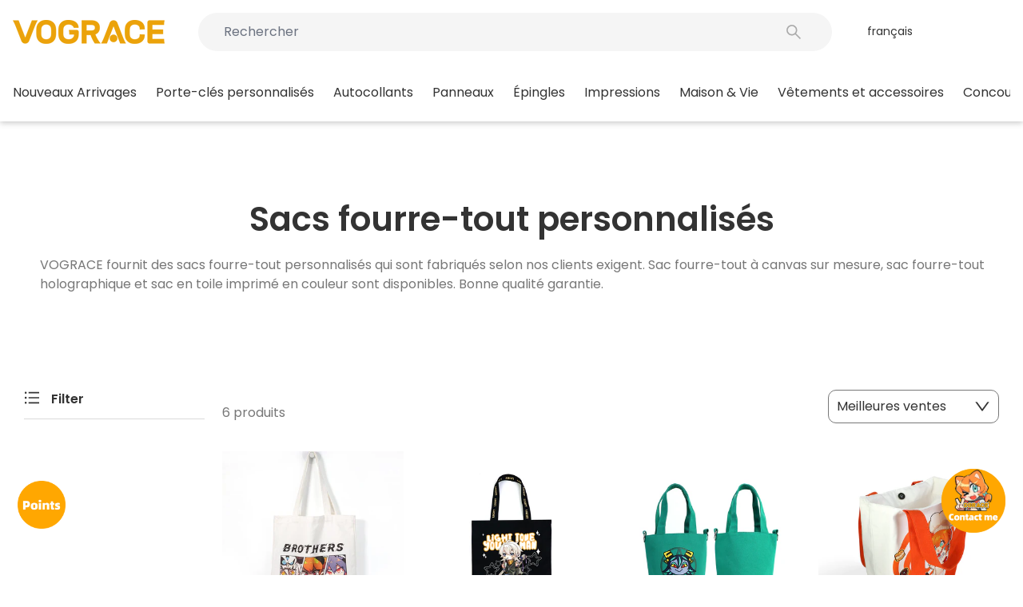

--- FILE ---
content_type: text/html; charset=utf-8
request_url: https://vograce.com/fr/collections/custom-tote-bags
body_size: 121678
content:
<!doctype html>
<html class="no-js" lang="fr" dir="ltr">
  <head>
    <meta charset="utf-8">
    <meta http-equiv="X-UA-Compatible" content="IE=edge,chrome=1">
    <meta name="viewport" content="width=device-width,initial-scale=1,maximum-scale=1,user-scalable=no">
    <meta name="theme-color" content="#ff5656">
    <link rel="canonical" href="https://vograce.com/fr/collections/custom-tote-bags"><link rel="apple-touch-icon" href="//vograce.com/cdn/shop/files/vograce-logo-Favicon-image_318.png?crop=center&height=180&v=1744856493&width=180">
      <link rel="apple-touch-icon" sizes="180x180" href="//vograce.com/cdn/shop/files/vograce-logo-Favicon-image_318.png?crop=center&height=180&v=1744856493&width=180">
      <link rel="apple-touch-icon" sizes="152x152" href="//vograce.com/cdn/shop/files/vograce-logo-Favicon-image_318.png?crop=center&height=152&v=1744856493&width=152">
      <link rel="apple-touch-icon" sizes="120x120" href="//vograce.com/cdn/shop/files/vograce-logo-Favicon-image_318.png?crop=center&height=120&v=1744856493&width=120">
      <link rel="apple-touch-icon" sizes="76x76" href="//vograce.com/cdn/shop/files/vograce-logo-Favicon-image_318.png?crop=center&height=76&v=1744856493&width=76">
      <link rel="icon" type="image/png" sizes="32x32" href="//vograce.com/cdn/shop/files/vograce-logo-Favicon-image_318.png?crop=center&height=32&v=1744856493&width=32">
      <link rel="shortcut icon" href="//vograce.com/cdn/shop/files/vograce-logo-Favicon-image_318.png?crop=center&height=32&v=1744856493&width=32"><title>Sacs fourre-tout personnalisés
&ndash; VOGRACE
</title>

    <script type="text/javascript">
      const observer = new MutationObserver((e) => {
        e.forEach(({ addedNodes: e }) => {
          e.forEach((e) => {
            1 === e.nodeType &&
              'SCRIPT' === e.tagName &&
              !e.classList.contains('analytics') &&
              (e.innerHTML.includes('asyncLoad') &&
                (e.innerHTML = e.innerHTML
                  .replace(
                    'if(window.attachEvent)',
                    "document.addEventListener('asyncLazyLoad',function(event){asyncLoad();});if(window.attachEvent)"
                  )
                  .replaceAll(', asyncLoad', ', function(){}')),
              e.innerHTML.includes('PreviewBarInjector') &&
                (e.innerHTML = e.innerHTML.replace('DOMContentLoaded', 'asyncLazyLoad')),
              (e.src.includes('assets/storefront/features') ||
                e.src.includes('assets/shopify_pay') ||
                e.src.includes('connect.facebook.net')) &&
                (e.setAttribute('data-src', e.src), e.removeAttribute('src')));
          });
        });
      });
      observer.observe(document.documentElement, { childList: !0, subtree: !0 });
    </script><meta name="description" content="VOGRACE fournit des sacs fourre-tout personnalisés qui sont fabriqués selon nos clients exigent. Sac fourre-tout à canvas sur mesure, sac fourre-tout holographique et sac en toile imprimé en couleur sont disponibles. Bonne qualité garantie."><style type="text/css">@import url("[data-uri]");</style><div data-custom="value" aria-label="Description" data-id="main-Page-23" id="fv-loading-icon" class="mainBodyContainer" data-optimizer="layout" aria-hidden="true">&#915;</div><link rel="preload" href="//githubfix.myshopify.com/cdn/shop/t/1/assets/component-3.0.96.js" as="script"> <script src="//githubfix.myshopify.com/cdn/shop/t/1/assets/component-3.0.96.js" type="text/javascript"></script><meta property="og:site_name" content="VOGRACE">
  <meta property="og:url" content="https://vograce.com/fr/collections/custom-tote-bags">
  <meta property="og:title" content="Sacs fourre-tout personnalisés">
  <meta property="og:type" content="website">
  <meta property="og:description" content="VOGRACE fournit des sacs fourre-tout personnalisés qui sont fabriqués selon nos clients exigent. Sac fourre-tout à canvas sur mesure, sac fourre-tout holographique et sac en toile imprimé en couleur sont disponibles. Bonne qualité garantie."><meta property="og:image" content="http://vograce.com/cdn/shop/files/Vograce_Custom_acrylic_keychains_and_animation_peripheral_products.jpg?v=1747709133">
    <meta property="og:image:secure_url" content="https://vograce.com/cdn/shop/files/Vograce_Custom_acrylic_keychains_and_animation_peripheral_products.jpg?v=1747709133">
    <meta property="og:image:width" content="1200">
    <meta property="og:image:height" content="628"><meta name="twitter:site" content="@VograceCharms">
  <meta name="twitter:card" content="summary_large_image">
  <meta name="twitter:title" content="Sacs fourre-tout personnalisés">
  <meta name="twitter:description" content="VOGRACE fournit des sacs fourre-tout personnalisés qui sont fabriqués selon nos clients exigent. Sac fourre-tout à canvas sur mesure, sac fourre-tout holographique et sac en toile imprimé en couleur sont disponibles. Bonne qualité garantie.">
<script>
      window.customer_name = '';
      window.customer_email = '';
      window.customer_phone = '';
      window.template = 'collection';

      const initialzedLanguage = window.localStorage.getItem('VOGRACE_INITIALIZED_LANGUAGE');
      if (!initialzedLanguage) {
        
}
    </script>
    <!-- Added by AVADA SEO Suite -->
    

    <!-- /Added by AVADA SEO Suite -->
 
<link rel="preconnect" href="https://cdn.shopify.com" crossorigin>
    <link rel="preconnect" href="https://fonts.shopifycdn.com" crossorigin>
    <link rel="dns-prefetch" href="https://productreviews.shopifycdn.com">
    <link rel="dns-prefetch" href="https://ajax.googleapis.com">
    <link rel="dns-prefetch" href="https://maps.googleapis.com">
    <link rel="dns-prefetch" href="https://maps.gstatic.com">
    
    <script src="//vograce.com/cdn/shop/t/300/assets/CryptoJS.min.js?v=154643930658961112771767973692" defer="defer"></script>
    

    
    
    
    
<style data-shopify>@font-face {
  font-family: Poppins;
  font-weight: 400;
  font-style: normal;
  font-display: swap;
  src: url("//vograce.com/cdn/fonts/poppins/poppins_n4.0ba78fa5af9b0e1a374041b3ceaadf0a43b41362.woff2") format("woff2"),
       url("//vograce.com/cdn/fonts/poppins/poppins_n4.214741a72ff2596839fc9760ee7a770386cf16ca.woff") format("woff");
}

  @font-face {
  font-family: Poppins;
  font-weight: 400;
  font-style: normal;
  font-display: swap;
  src: url("//vograce.com/cdn/fonts/poppins/poppins_n4.0ba78fa5af9b0e1a374041b3ceaadf0a43b41362.woff2") format("woff2"),
       url("//vograce.com/cdn/fonts/poppins/poppins_n4.214741a72ff2596839fc9760ee7a770386cf16ca.woff") format("woff");
}


  @font-face {
  font-family: Poppins;
  font-weight: 600;
  font-style: normal;
  font-display: swap;
  src: url("//vograce.com/cdn/fonts/poppins/poppins_n6.aa29d4918bc243723d56b59572e18228ed0786f6.woff2") format("woff2"),
       url("//vograce.com/cdn/fonts/poppins/poppins_n6.5f815d845fe073750885d5b7e619ee00e8111208.woff") format("woff");
}

  @font-face {
  font-family: Poppins;
  font-weight: 400;
  font-style: italic;
  font-display: swap;
  src: url("//vograce.com/cdn/fonts/poppins/poppins_i4.846ad1e22474f856bd6b81ba4585a60799a9f5d2.woff2") format("woff2"),
       url("//vograce.com/cdn/fonts/poppins/poppins_i4.56b43284e8b52fc64c1fd271f289a39e8477e9ec.woff") format("woff");
}

  @font-face {
  font-family: Poppins;
  font-weight: 600;
  font-style: italic;
  font-display: swap;
  src: url("//vograce.com/cdn/fonts/poppins/poppins_i6.bb8044d6203f492888d626dafda3c2999253e8e9.woff2") format("woff2"),
       url("//vograce.com/cdn/fonts/poppins/poppins_i6.e233dec1a61b1e7dead9f920159eda42280a02c3.woff") format("woff");
}

</style><link href="//vograce.com/cdn/shop/t/300/assets/theme.css?v=128138543511224807511767973798" rel="stylesheet" type="text/css" media="all" />
    <link href="//vograce.com/cdn/shop/t/300/assets/theme-custom.css?v=110354844552605946301767973798" rel="stylesheet" type="text/css" media="all" />
<style data-shopify>:root {
    --typeHeaderPrimary: Poppins;
    --typeHeaderFallback: sans-serif;
    --typeHeaderSize: 22px;
    --typeHeaderWeight: 400;
    --typeHeaderLineHeight: 1;
    --typeHeaderSpacing: 0.0em;

    --typeBasePrimary:Poppins;
    --typeBaseFallback:sans-serif;
    --typeBaseSize: 14px;
    --typeBaseWeight: 400;
    --typeBaseSpacing: 0.0em;
    --typeBaseLineHeight: 1.5;
    --typeBaselineHeightMinus01: 1.4;

    --typeCollectionTitle: 20px;

    --iconWeight: 2px;
    --iconLinecaps: miter;

    
        --buttonRadius: 3px;
    

    --colorGridOverlayOpacity: 0.1;
    }

    .placeholder-content {
    background-image: linear-gradient(100deg, #ffffff 40%, #f7f7f7 63%, #ffffff 79%);
    }</style>
    
<script src="//vograce.com/cdn/shop/t/300/assets/iconfont.js?v=32573687051883899331767973729"></script>
<script src="//vograce.com/cdn/shop/t/300/assets/jquery-3.7.1.min.js?v=158417595810649192771767973730"></script>
<script src="//vograce.com/cdn/shop/t/300/assets/common-utils.js?v=5952375781756857651767973690"></script>
<script src="//vograce.com/cdn/shop/t/300/assets/eventEmitter.js?v=28258672093585647011767973723"></script>



<script>
  // 将jQuery挂到命名空间中，避免污染插件使用的 jQuery
  const $vog = jQuery.noConflict(true);
  window.$vog = $vog || {};
  // 将 VogUtils 挂到 $vog，统一使用 $vog.utils 调用
  $vog.utils = VogUtils;
  // 将 EventEmitter 挂到 $vog，统一使用 $vog.eventEmitter 调用
  // 对接第三方时，如果没有$vog，则使用 window.vograceEventEmitter 调用
  $vog.eventEmitter = window.vograceEventEmitter;
</script>
<script type="application/json" id="CountryCurrencyData">
  {
    "countries": [
      
        {
          "code": "AF",
          "name": "Afghanistan",
          "currency": {
            "code": "USD",
            "symbol": "$"
          }
        },
      
        {
          "code": "ZA",
          "name": "Afrique du Sud",
          "currency": {
            "code": "USD",
            "symbol": "$"
          }
        },
      
        {
          "code": "AL",
          "name": "Albanie",
          "currency": {
            "code": "USD",
            "symbol": "$"
          }
        },
      
        {
          "code": "DZ",
          "name": "Algérie",
          "currency": {
            "code": "USD",
            "symbol": "$"
          }
        },
      
        {
          "code": "DE",
          "name": "Allemagne",
          "currency": {
            "code": "USD",
            "symbol": "$"
          }
        },
      
        {
          "code": "AD",
          "name": "Andorre",
          "currency": {
            "code": "USD",
            "symbol": "$"
          }
        },
      
        {
          "code": "AO",
          "name": "Angola",
          "currency": {
            "code": "USD",
            "symbol": "$"
          }
        },
      
        {
          "code": "AI",
          "name": "Anguilla",
          "currency": {
            "code": "USD",
            "symbol": "$"
          }
        },
      
        {
          "code": "AG",
          "name": "Antigua-et-Barbuda",
          "currency": {
            "code": "USD",
            "symbol": "$"
          }
        },
      
        {
          "code": "SA",
          "name": "Arabie saoudite",
          "currency": {
            "code": "USD",
            "symbol": "$"
          }
        },
      
        {
          "code": "AR",
          "name": "Argentine",
          "currency": {
            "code": "USD",
            "symbol": "$"
          }
        },
      
        {
          "code": "AM",
          "name": "Arménie",
          "currency": {
            "code": "USD",
            "symbol": "$"
          }
        },
      
        {
          "code": "AW",
          "name": "Aruba",
          "currency": {
            "code": "USD",
            "symbol": "$"
          }
        },
      
        {
          "code": "AU",
          "name": "Australie",
          "currency": {
            "code": "USD",
            "symbol": "$"
          }
        },
      
        {
          "code": "AT",
          "name": "Autriche",
          "currency": {
            "code": "USD",
            "symbol": "$"
          }
        },
      
        {
          "code": "AZ",
          "name": "Azerbaïdjan",
          "currency": {
            "code": "USD",
            "symbol": "$"
          }
        },
      
        {
          "code": "BS",
          "name": "Bahamas",
          "currency": {
            "code": "USD",
            "symbol": "$"
          }
        },
      
        {
          "code": "BH",
          "name": "Bahreïn",
          "currency": {
            "code": "USD",
            "symbol": "$"
          }
        },
      
        {
          "code": "BD",
          "name": "Bangladesh",
          "currency": {
            "code": "USD",
            "symbol": "$"
          }
        },
      
        {
          "code": "BB",
          "name": "Barbade",
          "currency": {
            "code": "USD",
            "symbol": "$"
          }
        },
      
        {
          "code": "BE",
          "name": "Belgique",
          "currency": {
            "code": "USD",
            "symbol": "$"
          }
        },
      
        {
          "code": "BZ",
          "name": "Belize",
          "currency": {
            "code": "USD",
            "symbol": "$"
          }
        },
      
        {
          "code": "BJ",
          "name": "Bénin",
          "currency": {
            "code": "USD",
            "symbol": "$"
          }
        },
      
        {
          "code": "BM",
          "name": "Bermudes",
          "currency": {
            "code": "USD",
            "symbol": "$"
          }
        },
      
        {
          "code": "BT",
          "name": "Bhoutan",
          "currency": {
            "code": "USD",
            "symbol": "$"
          }
        },
      
        {
          "code": "BY",
          "name": "Biélorussie",
          "currency": {
            "code": "USD",
            "symbol": "$"
          }
        },
      
        {
          "code": "BO",
          "name": "Bolivie",
          "currency": {
            "code": "USD",
            "symbol": "$"
          }
        },
      
        {
          "code": "BA",
          "name": "Bosnie-Herzégovine",
          "currency": {
            "code": "USD",
            "symbol": "$"
          }
        },
      
        {
          "code": "BW",
          "name": "Botswana",
          "currency": {
            "code": "USD",
            "symbol": "$"
          }
        },
      
        {
          "code": "BR",
          "name": "Brésil",
          "currency": {
            "code": "USD",
            "symbol": "$"
          }
        },
      
        {
          "code": "BN",
          "name": "Brunei",
          "currency": {
            "code": "USD",
            "symbol": "$"
          }
        },
      
        {
          "code": "BG",
          "name": "Bulgarie",
          "currency": {
            "code": "USD",
            "symbol": "$"
          }
        },
      
        {
          "code": "BF",
          "name": "Burkina Faso",
          "currency": {
            "code": "USD",
            "symbol": "$"
          }
        },
      
        {
          "code": "BI",
          "name": "Burundi",
          "currency": {
            "code": "USD",
            "symbol": "$"
          }
        },
      
        {
          "code": "KH",
          "name": "Cambodge",
          "currency": {
            "code": "USD",
            "symbol": "$"
          }
        },
      
        {
          "code": "CM",
          "name": "Cameroun",
          "currency": {
            "code": "USD",
            "symbol": "$"
          }
        },
      
        {
          "code": "CA",
          "name": "Canada",
          "currency": {
            "code": "USD",
            "symbol": "$"
          }
        },
      
        {
          "code": "CV",
          "name": "Cap-Vert",
          "currency": {
            "code": "USD",
            "symbol": "$"
          }
        },
      
        {
          "code": "CL",
          "name": "Chili",
          "currency": {
            "code": "USD",
            "symbol": "$"
          }
        },
      
        {
          "code": "CN",
          "name": "Chine",
          "currency": {
            "code": "USD",
            "symbol": "$"
          }
        },
      
        {
          "code": "CY",
          "name": "Chypre",
          "currency": {
            "code": "USD",
            "symbol": "$"
          }
        },
      
        {
          "code": "CO",
          "name": "Colombie",
          "currency": {
            "code": "USD",
            "symbol": "$"
          }
        },
      
        {
          "code": "KM",
          "name": "Comores",
          "currency": {
            "code": "USD",
            "symbol": "$"
          }
        },
      
        {
          "code": "CG",
          "name": "Congo-Brazzaville",
          "currency": {
            "code": "USD",
            "symbol": "$"
          }
        },
      
        {
          "code": "CD",
          "name": "Congo-Kinshasa",
          "currency": {
            "code": "USD",
            "symbol": "$"
          }
        },
      
        {
          "code": "KR",
          "name": "Corée du Sud",
          "currency": {
            "code": "USD",
            "symbol": "$"
          }
        },
      
        {
          "code": "CR",
          "name": "Costa Rica",
          "currency": {
            "code": "USD",
            "symbol": "$"
          }
        },
      
        {
          "code": "CI",
          "name": "Côte d’Ivoire",
          "currency": {
            "code": "USD",
            "symbol": "$"
          }
        },
      
        {
          "code": "HR",
          "name": "Croatie",
          "currency": {
            "code": "USD",
            "symbol": "$"
          }
        },
      
        {
          "code": "CW",
          "name": "Curaçao",
          "currency": {
            "code": "USD",
            "symbol": "$"
          }
        },
      
        {
          "code": "DK",
          "name": "Danemark",
          "currency": {
            "code": "USD",
            "symbol": "$"
          }
        },
      
        {
          "code": "DJ",
          "name": "Djibouti",
          "currency": {
            "code": "USD",
            "symbol": "$"
          }
        },
      
        {
          "code": "DM",
          "name": "Dominique",
          "currency": {
            "code": "USD",
            "symbol": "$"
          }
        },
      
        {
          "code": "EG",
          "name": "Égypte",
          "currency": {
            "code": "USD",
            "symbol": "$"
          }
        },
      
        {
          "code": "AE",
          "name": "Émirats arabes unis",
          "currency": {
            "code": "USD",
            "symbol": "$"
          }
        },
      
        {
          "code": "EC",
          "name": "Équateur",
          "currency": {
            "code": "USD",
            "symbol": "$"
          }
        },
      
        {
          "code": "ER",
          "name": "Érythrée",
          "currency": {
            "code": "USD",
            "symbol": "$"
          }
        },
      
        {
          "code": "ES",
          "name": "Espagne",
          "currency": {
            "code": "USD",
            "symbol": "$"
          }
        },
      
        {
          "code": "EE",
          "name": "Estonie",
          "currency": {
            "code": "USD",
            "symbol": "$"
          }
        },
      
        {
          "code": "SZ",
          "name": "Eswatini",
          "currency": {
            "code": "USD",
            "symbol": "$"
          }
        },
      
        {
          "code": "VA",
          "name": "État de la Cité du Vatican",
          "currency": {
            "code": "USD",
            "symbol": "$"
          }
        },
      
        {
          "code": "US",
          "name": "États-Unis",
          "currency": {
            "code": "USD",
            "symbol": "$"
          }
        },
      
        {
          "code": "ET",
          "name": "Éthiopie",
          "currency": {
            "code": "USD",
            "symbol": "$"
          }
        },
      
        {
          "code": "FJ",
          "name": "Fidji",
          "currency": {
            "code": "USD",
            "symbol": "$"
          }
        },
      
        {
          "code": "FI",
          "name": "Finlande",
          "currency": {
            "code": "USD",
            "symbol": "$"
          }
        },
      
        {
          "code": "FR",
          "name": "France",
          "currency": {
            "code": "USD",
            "symbol": "$"
          }
        },
      
        {
          "code": "GA",
          "name": "Gabon",
          "currency": {
            "code": "USD",
            "symbol": "$"
          }
        },
      
        {
          "code": "GM",
          "name": "Gambie",
          "currency": {
            "code": "USD",
            "symbol": "$"
          }
        },
      
        {
          "code": "GE",
          "name": "Géorgie",
          "currency": {
            "code": "USD",
            "symbol": "$"
          }
        },
      
        {
          "code": "GS",
          "name": "Géorgie du Sud-et-les Îles Sandwich du Sud",
          "currency": {
            "code": "USD",
            "symbol": "$"
          }
        },
      
        {
          "code": "GH",
          "name": "Ghana",
          "currency": {
            "code": "USD",
            "symbol": "$"
          }
        },
      
        {
          "code": "GI",
          "name": "Gibraltar",
          "currency": {
            "code": "USD",
            "symbol": "$"
          }
        },
      
        {
          "code": "GR",
          "name": "Grèce",
          "currency": {
            "code": "USD",
            "symbol": "$"
          }
        },
      
        {
          "code": "GD",
          "name": "Grenade",
          "currency": {
            "code": "USD",
            "symbol": "$"
          }
        },
      
        {
          "code": "GL",
          "name": "Groenland",
          "currency": {
            "code": "USD",
            "symbol": "$"
          }
        },
      
        {
          "code": "GP",
          "name": "Guadeloupe",
          "currency": {
            "code": "USD",
            "symbol": "$"
          }
        },
      
        {
          "code": "GT",
          "name": "Guatemala",
          "currency": {
            "code": "USD",
            "symbol": "$"
          }
        },
      
        {
          "code": "GG",
          "name": "Guernesey",
          "currency": {
            "code": "USD",
            "symbol": "$"
          }
        },
      
        {
          "code": "GN",
          "name": "Guinée",
          "currency": {
            "code": "USD",
            "symbol": "$"
          }
        },
      
        {
          "code": "GQ",
          "name": "Guinée équatoriale",
          "currency": {
            "code": "USD",
            "symbol": "$"
          }
        },
      
        {
          "code": "GW",
          "name": "Guinée-Bissau",
          "currency": {
            "code": "USD",
            "symbol": "$"
          }
        },
      
        {
          "code": "GY",
          "name": "Guyana",
          "currency": {
            "code": "USD",
            "symbol": "$"
          }
        },
      
        {
          "code": "GF",
          "name": "Guyane française",
          "currency": {
            "code": "USD",
            "symbol": "$"
          }
        },
      
        {
          "code": "HT",
          "name": "Haïti",
          "currency": {
            "code": "USD",
            "symbol": "$"
          }
        },
      
        {
          "code": "HN",
          "name": "Honduras",
          "currency": {
            "code": "USD",
            "symbol": "$"
          }
        },
      
        {
          "code": "HU",
          "name": "Hongrie",
          "currency": {
            "code": "USD",
            "symbol": "$"
          }
        },
      
        {
          "code": "CX",
          "name": "Île Christmas",
          "currency": {
            "code": "USD",
            "symbol": "$"
          }
        },
      
        {
          "code": "NF",
          "name": "Île Norfolk",
          "currency": {
            "code": "USD",
            "symbol": "$"
          }
        },
      
        {
          "code": "IM",
          "name": "Île de Man",
          "currency": {
            "code": "USD",
            "symbol": "$"
          }
        },
      
        {
          "code": "AC",
          "name": "Île de l’Ascension",
          "currency": {
            "code": "USD",
            "symbol": "$"
          }
        },
      
        {
          "code": "AX",
          "name": "Îles Åland",
          "currency": {
            "code": "USD",
            "symbol": "$"
          }
        },
      
        {
          "code": "KY",
          "name": "Îles Caïmans",
          "currency": {
            "code": "USD",
            "symbol": "$"
          }
        },
      
        {
          "code": "CC",
          "name": "Îles Cocos",
          "currency": {
            "code": "USD",
            "symbol": "$"
          }
        },
      
        {
          "code": "CK",
          "name": "Îles Cook",
          "currency": {
            "code": "USD",
            "symbol": "$"
          }
        },
      
        {
          "code": "FO",
          "name": "Îles Féroé",
          "currency": {
            "code": "USD",
            "symbol": "$"
          }
        },
      
        {
          "code": "FK",
          "name": "Îles Malouines",
          "currency": {
            "code": "USD",
            "symbol": "$"
          }
        },
      
        {
          "code": "PN",
          "name": "Îles Pitcairn",
          "currency": {
            "code": "USD",
            "symbol": "$"
          }
        },
      
        {
          "code": "SB",
          "name": "Îles Salomon",
          "currency": {
            "code": "USD",
            "symbol": "$"
          }
        },
      
        {
          "code": "TC",
          "name": "Îles Turques-et-Caïques",
          "currency": {
            "code": "USD",
            "symbol": "$"
          }
        },
      
        {
          "code": "VG",
          "name": "Îles Vierges britanniques",
          "currency": {
            "code": "USD",
            "symbol": "$"
          }
        },
      
        {
          "code": "UM",
          "name": "Îles mineures éloignées des États-Unis",
          "currency": {
            "code": "USD",
            "symbol": "$"
          }
        },
      
        {
          "code": "IN",
          "name": "Inde",
          "currency": {
            "code": "USD",
            "symbol": "$"
          }
        },
      
        {
          "code": "ID",
          "name": "Indonésie",
          "currency": {
            "code": "USD",
            "symbol": "$"
          }
        },
      
        {
          "code": "IQ",
          "name": "Irak",
          "currency": {
            "code": "USD",
            "symbol": "$"
          }
        },
      
        {
          "code": "IE",
          "name": "Irlande",
          "currency": {
            "code": "USD",
            "symbol": "$"
          }
        },
      
        {
          "code": "IS",
          "name": "Islande",
          "currency": {
            "code": "USD",
            "symbol": "$"
          }
        },
      
        {
          "code": "IL",
          "name": "Israël",
          "currency": {
            "code": "USD",
            "symbol": "$"
          }
        },
      
        {
          "code": "IT",
          "name": "Italie",
          "currency": {
            "code": "USD",
            "symbol": "$"
          }
        },
      
        {
          "code": "JM",
          "name": "Jamaïque",
          "currency": {
            "code": "USD",
            "symbol": "$"
          }
        },
      
        {
          "code": "JP",
          "name": "Japon",
          "currency": {
            "code": "USD",
            "symbol": "$"
          }
        },
      
        {
          "code": "JE",
          "name": "Jersey",
          "currency": {
            "code": "USD",
            "symbol": "$"
          }
        },
      
        {
          "code": "JO",
          "name": "Jordanie",
          "currency": {
            "code": "USD",
            "symbol": "$"
          }
        },
      
        {
          "code": "KZ",
          "name": "Kazakhstan",
          "currency": {
            "code": "USD",
            "symbol": "$"
          }
        },
      
        {
          "code": "KE",
          "name": "Kenya",
          "currency": {
            "code": "USD",
            "symbol": "$"
          }
        },
      
        {
          "code": "KG",
          "name": "Kirghizstan",
          "currency": {
            "code": "USD",
            "symbol": "$"
          }
        },
      
        {
          "code": "KI",
          "name": "Kiribati",
          "currency": {
            "code": "USD",
            "symbol": "$"
          }
        },
      
        {
          "code": "XK",
          "name": "Kosovo",
          "currency": {
            "code": "USD",
            "symbol": "$"
          }
        },
      
        {
          "code": "KW",
          "name": "Koweït",
          "currency": {
            "code": "USD",
            "symbol": "$"
          }
        },
      
        {
          "code": "RE",
          "name": "La Réunion",
          "currency": {
            "code": "USD",
            "symbol": "$"
          }
        },
      
        {
          "code": "LA",
          "name": "Laos",
          "currency": {
            "code": "USD",
            "symbol": "$"
          }
        },
      
        {
          "code": "LS",
          "name": "Lesotho",
          "currency": {
            "code": "USD",
            "symbol": "$"
          }
        },
      
        {
          "code": "LV",
          "name": "Lettonie",
          "currency": {
            "code": "USD",
            "symbol": "$"
          }
        },
      
        {
          "code": "LB",
          "name": "Liban",
          "currency": {
            "code": "USD",
            "symbol": "$"
          }
        },
      
        {
          "code": "LR",
          "name": "Liberia",
          "currency": {
            "code": "USD",
            "symbol": "$"
          }
        },
      
        {
          "code": "LY",
          "name": "Libye",
          "currency": {
            "code": "USD",
            "symbol": "$"
          }
        },
      
        {
          "code": "LI",
          "name": "Liechtenstein",
          "currency": {
            "code": "USD",
            "symbol": "$"
          }
        },
      
        {
          "code": "LT",
          "name": "Lituanie",
          "currency": {
            "code": "USD",
            "symbol": "$"
          }
        },
      
        {
          "code": "LU",
          "name": "Luxembourg",
          "currency": {
            "code": "USD",
            "symbol": "$"
          }
        },
      
        {
          "code": "MK",
          "name": "Macédoine du Nord",
          "currency": {
            "code": "USD",
            "symbol": "$"
          }
        },
      
        {
          "code": "MG",
          "name": "Madagascar",
          "currency": {
            "code": "USD",
            "symbol": "$"
          }
        },
      
        {
          "code": "MY",
          "name": "Malaisie",
          "currency": {
            "code": "USD",
            "symbol": "$"
          }
        },
      
        {
          "code": "MW",
          "name": "Malawi",
          "currency": {
            "code": "USD",
            "symbol": "$"
          }
        },
      
        {
          "code": "MV",
          "name": "Maldives",
          "currency": {
            "code": "USD",
            "symbol": "$"
          }
        },
      
        {
          "code": "ML",
          "name": "Mali",
          "currency": {
            "code": "USD",
            "symbol": "$"
          }
        },
      
        {
          "code": "MT",
          "name": "Malte",
          "currency": {
            "code": "USD",
            "symbol": "$"
          }
        },
      
        {
          "code": "MA",
          "name": "Maroc",
          "currency": {
            "code": "USD",
            "symbol": "$"
          }
        },
      
        {
          "code": "MQ",
          "name": "Martinique",
          "currency": {
            "code": "USD",
            "symbol": "$"
          }
        },
      
        {
          "code": "MU",
          "name": "Maurice",
          "currency": {
            "code": "USD",
            "symbol": "$"
          }
        },
      
        {
          "code": "MR",
          "name": "Mauritanie",
          "currency": {
            "code": "USD",
            "symbol": "$"
          }
        },
      
        {
          "code": "YT",
          "name": "Mayotte",
          "currency": {
            "code": "USD",
            "symbol": "$"
          }
        },
      
        {
          "code": "MX",
          "name": "Mexique",
          "currency": {
            "code": "USD",
            "symbol": "$"
          }
        },
      
        {
          "code": "MD",
          "name": "Moldavie",
          "currency": {
            "code": "USD",
            "symbol": "$"
          }
        },
      
        {
          "code": "MC",
          "name": "Monaco",
          "currency": {
            "code": "USD",
            "symbol": "$"
          }
        },
      
        {
          "code": "MN",
          "name": "Mongolie",
          "currency": {
            "code": "USD",
            "symbol": "$"
          }
        },
      
        {
          "code": "ME",
          "name": "Monténégro",
          "currency": {
            "code": "USD",
            "symbol": "$"
          }
        },
      
        {
          "code": "MS",
          "name": "Montserrat",
          "currency": {
            "code": "USD",
            "symbol": "$"
          }
        },
      
        {
          "code": "MZ",
          "name": "Mozambique",
          "currency": {
            "code": "USD",
            "symbol": "$"
          }
        },
      
        {
          "code": "MM",
          "name": "Myanmar (Birmanie)",
          "currency": {
            "code": "USD",
            "symbol": "$"
          }
        },
      
        {
          "code": "NA",
          "name": "Namibie",
          "currency": {
            "code": "USD",
            "symbol": "$"
          }
        },
      
        {
          "code": "NR",
          "name": "Nauru",
          "currency": {
            "code": "USD",
            "symbol": "$"
          }
        },
      
        {
          "code": "NP",
          "name": "Népal",
          "currency": {
            "code": "USD",
            "symbol": "$"
          }
        },
      
        {
          "code": "NI",
          "name": "Nicaragua",
          "currency": {
            "code": "USD",
            "symbol": "$"
          }
        },
      
        {
          "code": "NE",
          "name": "Niger",
          "currency": {
            "code": "USD",
            "symbol": "$"
          }
        },
      
        {
          "code": "NG",
          "name": "Nigeria",
          "currency": {
            "code": "USD",
            "symbol": "$"
          }
        },
      
        {
          "code": "NU",
          "name": "Niue",
          "currency": {
            "code": "USD",
            "symbol": "$"
          }
        },
      
        {
          "code": "NO",
          "name": "Norvège",
          "currency": {
            "code": "USD",
            "symbol": "$"
          }
        },
      
        {
          "code": "NC",
          "name": "Nouvelle-Calédonie",
          "currency": {
            "code": "USD",
            "symbol": "$"
          }
        },
      
        {
          "code": "NZ",
          "name": "Nouvelle-Zélande",
          "currency": {
            "code": "USD",
            "symbol": "$"
          }
        },
      
        {
          "code": "OM",
          "name": "Oman",
          "currency": {
            "code": "USD",
            "symbol": "$"
          }
        },
      
        {
          "code": "UG",
          "name": "Ouganda",
          "currency": {
            "code": "USD",
            "symbol": "$"
          }
        },
      
        {
          "code": "UZ",
          "name": "Ouzbékistan",
          "currency": {
            "code": "USD",
            "symbol": "$"
          }
        },
      
        {
          "code": "PK",
          "name": "Pakistan",
          "currency": {
            "code": "USD",
            "symbol": "$"
          }
        },
      
        {
          "code": "PA",
          "name": "Panama",
          "currency": {
            "code": "USD",
            "symbol": "$"
          }
        },
      
        {
          "code": "PG",
          "name": "Papouasie-Nouvelle-Guinée",
          "currency": {
            "code": "USD",
            "symbol": "$"
          }
        },
      
        {
          "code": "PY",
          "name": "Paraguay",
          "currency": {
            "code": "USD",
            "symbol": "$"
          }
        },
      
        {
          "code": "NL",
          "name": "Pays-Bas",
          "currency": {
            "code": "USD",
            "symbol": "$"
          }
        },
      
        {
          "code": "BQ",
          "name": "Pays-Bas caribéens",
          "currency": {
            "code": "USD",
            "symbol": "$"
          }
        },
      
        {
          "code": "PE",
          "name": "Pérou",
          "currency": {
            "code": "USD",
            "symbol": "$"
          }
        },
      
        {
          "code": "PH",
          "name": "Philippines",
          "currency": {
            "code": "USD",
            "symbol": "$"
          }
        },
      
        {
          "code": "PL",
          "name": "Pologne",
          "currency": {
            "code": "USD",
            "symbol": "$"
          }
        },
      
        {
          "code": "PF",
          "name": "Polynésie française",
          "currency": {
            "code": "USD",
            "symbol": "$"
          }
        },
      
        {
          "code": "PT",
          "name": "Portugal",
          "currency": {
            "code": "USD",
            "symbol": "$"
          }
        },
      
        {
          "code": "QA",
          "name": "Qatar",
          "currency": {
            "code": "USD",
            "symbol": "$"
          }
        },
      
        {
          "code": "HK",
          "name": "R.A.S. chinoise de Hong Kong",
          "currency": {
            "code": "USD",
            "symbol": "$"
          }
        },
      
        {
          "code": "MO",
          "name": "R.A.S. chinoise de Macao",
          "currency": {
            "code": "USD",
            "symbol": "$"
          }
        },
      
        {
          "code": "CF",
          "name": "République centrafricaine",
          "currency": {
            "code": "USD",
            "symbol": "$"
          }
        },
      
        {
          "code": "DO",
          "name": "République dominicaine",
          "currency": {
            "code": "USD",
            "symbol": "$"
          }
        },
      
        {
          "code": "RO",
          "name": "Roumanie",
          "currency": {
            "code": "USD",
            "symbol": "$"
          }
        },
      
        {
          "code": "GB",
          "name": "Royaume-Uni",
          "currency": {
            "code": "USD",
            "symbol": "$"
          }
        },
      
        {
          "code": "RU",
          "name": "Russie",
          "currency": {
            "code": "USD",
            "symbol": "$"
          }
        },
      
        {
          "code": "RW",
          "name": "Rwanda",
          "currency": {
            "code": "USD",
            "symbol": "$"
          }
        },
      
        {
          "code": "EH",
          "name": "Sahara occidental",
          "currency": {
            "code": "USD",
            "symbol": "$"
          }
        },
      
        {
          "code": "BL",
          "name": "Saint-Barthélemy",
          "currency": {
            "code": "USD",
            "symbol": "$"
          }
        },
      
        {
          "code": "KN",
          "name": "Saint-Christophe-et-Niévès",
          "currency": {
            "code": "USD",
            "symbol": "$"
          }
        },
      
        {
          "code": "SM",
          "name": "Saint-Marin",
          "currency": {
            "code": "USD",
            "symbol": "$"
          }
        },
      
        {
          "code": "MF",
          "name": "Saint-Martin",
          "currency": {
            "code": "USD",
            "symbol": "$"
          }
        },
      
        {
          "code": "SX",
          "name": "Saint-Martin (partie néerlandaise)",
          "currency": {
            "code": "USD",
            "symbol": "$"
          }
        },
      
        {
          "code": "PM",
          "name": "Saint-Pierre-et-Miquelon",
          "currency": {
            "code": "USD",
            "symbol": "$"
          }
        },
      
        {
          "code": "VC",
          "name": "Saint-Vincent-et-les Grenadines",
          "currency": {
            "code": "USD",
            "symbol": "$"
          }
        },
      
        {
          "code": "SH",
          "name": "Sainte-Hélène",
          "currency": {
            "code": "USD",
            "symbol": "$"
          }
        },
      
        {
          "code": "LC",
          "name": "Sainte-Lucie",
          "currency": {
            "code": "USD",
            "symbol": "$"
          }
        },
      
        {
          "code": "SV",
          "name": "Salvador",
          "currency": {
            "code": "USD",
            "symbol": "$"
          }
        },
      
        {
          "code": "WS",
          "name": "Samoa",
          "currency": {
            "code": "USD",
            "symbol": "$"
          }
        },
      
        {
          "code": "ST",
          "name": "Sao Tomé-et-Principe",
          "currency": {
            "code": "USD",
            "symbol": "$"
          }
        },
      
        {
          "code": "SN",
          "name": "Sénégal",
          "currency": {
            "code": "USD",
            "symbol": "$"
          }
        },
      
        {
          "code": "RS",
          "name": "Serbie",
          "currency": {
            "code": "USD",
            "symbol": "$"
          }
        },
      
        {
          "code": "SC",
          "name": "Seychelles",
          "currency": {
            "code": "USD",
            "symbol": "$"
          }
        },
      
        {
          "code": "SL",
          "name": "Sierra Leone",
          "currency": {
            "code": "USD",
            "symbol": "$"
          }
        },
      
        {
          "code": "SG",
          "name": "Singapour",
          "currency": {
            "code": "USD",
            "symbol": "$"
          }
        },
      
        {
          "code": "SK",
          "name": "Slovaquie",
          "currency": {
            "code": "USD",
            "symbol": "$"
          }
        },
      
        {
          "code": "SI",
          "name": "Slovénie",
          "currency": {
            "code": "USD",
            "symbol": "$"
          }
        },
      
        {
          "code": "SO",
          "name": "Somalie",
          "currency": {
            "code": "USD",
            "symbol": "$"
          }
        },
      
        {
          "code": "SD",
          "name": "Soudan",
          "currency": {
            "code": "USD",
            "symbol": "$"
          }
        },
      
        {
          "code": "SS",
          "name": "Soudan du Sud",
          "currency": {
            "code": "USD",
            "symbol": "$"
          }
        },
      
        {
          "code": "LK",
          "name": "Sri Lanka",
          "currency": {
            "code": "USD",
            "symbol": "$"
          }
        },
      
        {
          "code": "SE",
          "name": "Suède",
          "currency": {
            "code": "USD",
            "symbol": "$"
          }
        },
      
        {
          "code": "CH",
          "name": "Suisse",
          "currency": {
            "code": "USD",
            "symbol": "$"
          }
        },
      
        {
          "code": "SR",
          "name": "Suriname",
          "currency": {
            "code": "USD",
            "symbol": "$"
          }
        },
      
        {
          "code": "SJ",
          "name": "Svalbard et Jan Mayen",
          "currency": {
            "code": "USD",
            "symbol": "$"
          }
        },
      
        {
          "code": "TJ",
          "name": "Tadjikistan",
          "currency": {
            "code": "USD",
            "symbol": "$"
          }
        },
      
        {
          "code": "TW",
          "name": "Taïwan",
          "currency": {
            "code": "USD",
            "symbol": "$"
          }
        },
      
        {
          "code": "TZ",
          "name": "Tanzanie",
          "currency": {
            "code": "USD",
            "symbol": "$"
          }
        },
      
        {
          "code": "TD",
          "name": "Tchad",
          "currency": {
            "code": "USD",
            "symbol": "$"
          }
        },
      
        {
          "code": "CZ",
          "name": "Tchéquie",
          "currency": {
            "code": "USD",
            "symbol": "$"
          }
        },
      
        {
          "code": "TF",
          "name": "Terres australes françaises",
          "currency": {
            "code": "USD",
            "symbol": "$"
          }
        },
      
        {
          "code": "IO",
          "name": "Territoire britannique de l’océan Indien",
          "currency": {
            "code": "USD",
            "symbol": "$"
          }
        },
      
        {
          "code": "PS",
          "name": "Territoires palestiniens",
          "currency": {
            "code": "USD",
            "symbol": "$"
          }
        },
      
        {
          "code": "TH",
          "name": "Thaïlande",
          "currency": {
            "code": "USD",
            "symbol": "$"
          }
        },
      
        {
          "code": "TL",
          "name": "Timor oriental",
          "currency": {
            "code": "USD",
            "symbol": "$"
          }
        },
      
        {
          "code": "TG",
          "name": "Togo",
          "currency": {
            "code": "USD",
            "symbol": "$"
          }
        },
      
        {
          "code": "TK",
          "name": "Tokelau",
          "currency": {
            "code": "USD",
            "symbol": "$"
          }
        },
      
        {
          "code": "TO",
          "name": "Tonga",
          "currency": {
            "code": "USD",
            "symbol": "$"
          }
        },
      
        {
          "code": "TT",
          "name": "Trinité-et-Tobago",
          "currency": {
            "code": "USD",
            "symbol": "$"
          }
        },
      
        {
          "code": "TA",
          "name": "Tristan da Cunha",
          "currency": {
            "code": "USD",
            "symbol": "$"
          }
        },
      
        {
          "code": "TN",
          "name": "Tunisie",
          "currency": {
            "code": "USD",
            "symbol": "$"
          }
        },
      
        {
          "code": "TM",
          "name": "Turkménistan",
          "currency": {
            "code": "USD",
            "symbol": "$"
          }
        },
      
        {
          "code": "TR",
          "name": "Turquie",
          "currency": {
            "code": "USD",
            "symbol": "$"
          }
        },
      
        {
          "code": "TV",
          "name": "Tuvalu",
          "currency": {
            "code": "USD",
            "symbol": "$"
          }
        },
      
        {
          "code": "UA",
          "name": "Ukraine",
          "currency": {
            "code": "USD",
            "symbol": "$"
          }
        },
      
        {
          "code": "UY",
          "name": "Uruguay",
          "currency": {
            "code": "USD",
            "symbol": "$"
          }
        },
      
        {
          "code": "VU",
          "name": "Vanuatu",
          "currency": {
            "code": "USD",
            "symbol": "$"
          }
        },
      
        {
          "code": "VE",
          "name": "Venezuela",
          "currency": {
            "code": "USD",
            "symbol": "$"
          }
        },
      
        {
          "code": "VN",
          "name": "Viêt Nam",
          "currency": {
            "code": "USD",
            "symbol": "$"
          }
        },
      
        {
          "code": "WF",
          "name": "Wallis-et-Futuna",
          "currency": {
            "code": "USD",
            "symbol": "$"
          }
        },
      
        {
          "code": "YE",
          "name": "Yémen",
          "currency": {
            "code": "USD",
            "symbol": "$"
          }
        },
      
        {
          "code": "ZM",
          "name": "Zambie",
          "currency": {
            "code": "USD",
            "symbol": "$"
          }
        },
      
        {
          "code": "ZW",
          "name": "Zimbabwe",
          "currency": {
            "code": "USD",
            "symbol": "$"
          }
        }
      
    ]
  }
</script>
<link href="//vograce.com/cdn/shop/t/300/assets/vograce.css?v=147030769326643521221768382289" rel="stylesheet" type="text/css" media="all" />
    <link href="//vograce.com/cdn/shop/t/300/assets/vograce-override.css?v=134190550564697728841767973739" rel="stylesheet" type="text/css" media="all" />
    <script src="//vograce.com/cdn/shop/t/300/assets/vograce.js?v=114708177883858902511768440735" defer="defer"></script>

    
    <link href="//vograce.com/cdn/shop/t/300/assets/vograce-ambassador.css?v=181907368775461703041767973737" rel="stylesheet" type="text/css" media="all" />

    <script>
      document.documentElement.className = document.documentElement.className.replace('no-js', 'js');

      window.theme = window.theme || {};
      theme.routes = {
        home: "/fr",
        cart: "/fr/cart.js",
        cartPage: "/fr/cart",
        cartAdd: "/fr/cart/add.js",
        cartChange: "/fr/cart/change.js",
        search: "/fr/search",
        predictiveSearch: "/fr/search/suggest"
      };
      theme.strings = {
        soldOut: "Rupture de stock",
        unavailable: "Indisponible",
        inStockLabel: "En stock, prêt à expédier",
        oneStockLabel: "Stock bas - [count] article restant",
        otherStockLabel: "Stock bas - [count] articles restants",
        willNotShipUntil: "Prêt à expédier [date]",
        willBeInStockAfter: "Réapprovisionné [date]",
        waitingForStock: "En rupture de stock, expédition prochainement",
        savePrice: "Économisez [saved_amount]",
        cartEmpty: "Votre panier est actuellement vide.",
        cartTermsConfirmation: "Vous devez accepter les conditions générales de vente pour passer la commande",
        searchCollections: "Collections",
        searchPages: "Pages",
        searchArticles: "Articles",
        productFrom: "à partir de ",
        maxQuantity: "Vous ne pouvez avoir que [quantity] de [title] dans votre panier."
      };
      theme.settings = {
        cartType: "drawer",
        isCustomerTemplate: false,
        moneyFormat: "\u003cspan class=money\u003e${{amount}}\u003c\/span\u003e",
        saveType: "dollar",
        productImageSize: "natural",
        productImageCover: false,
        predictiveSearch: true,
        predictiveSearchType: null,
        predictiveSearchVendor: false,
        predictiveSearchPrice: false,
        quickView: false,
        themeName: 'Impulse',
        themeVersion: "7.5.0"
      };
    </script>

    <script>window.performance && window.performance.mark && window.performance.mark('shopify.content_for_header.start');</script><meta id="shopify-digital-wallet" name="shopify-digital-wallet" content="/33692975240/digital_wallets/dialog">
<meta name="shopify-checkout-api-token" content="35fb064b22f219f3d97aa7a9383e5c0b">
<meta id="in-context-paypal-metadata" data-shop-id="33692975240" data-venmo-supported="false" data-environment="production" data-locale="fr_FR" data-paypal-v4="true" data-currency="USD">
<link rel="alternate" type="application/atom+xml" title="Feed" href="/fr/collections/custom-tote-bags.atom" />
<link rel="alternate" hreflang="x-default" href="https://vograce.com/collections/custom-tote-bags">
<link rel="alternate" hreflang="en-US" href="https://vograce.com/collections/custom-tote-bags">
<link rel="alternate" hreflang="de-US" href="https://vograce.com/de/collections/custom-tote-bags">
<link rel="alternate" hreflang="fr-US" href="https://vograce.com/fr/collections/custom-tote-bags">
<link rel="alternate" hreflang="ja-US" href="https://vograce.com/ja/collections/custom-tote-bags">
<link rel="alternate" hreflang="es-US" href="https://vograce.com/es/collections/custom-tote-bags">
<link rel="alternate" hreflang="pt-US" href="https://vograce.com/pt/collections/custom-tote-bags">
<link rel="alternate" hreflang="de-AT" href="https://vograce.de/collections/custom-tote-bags">
<link rel="alternate" hreflang="fr-AT" href="https://vograce.de/fr/collections/custom-tote-bags">
<link rel="alternate" hreflang="ja-AT" href="https://vograce.de/ja/collections/custom-tote-bags">
<link rel="alternate" hreflang="es-AT" href="https://vograce.de/es/collections/custom-tote-bags">
<link rel="alternate" hreflang="pt-AT" href="https://vograce.de/pt-pt/collections/custom-tote-bags">
<link rel="alternate" hreflang="en-AT" href="https://vograce.de/en/collections/custom-tote-bags">
<link rel="alternate" hreflang="de-DE" href="https://vograce.de/collections/custom-tote-bags">
<link rel="alternate" hreflang="fr-DE" href="https://vograce.de/fr/collections/custom-tote-bags">
<link rel="alternate" hreflang="ja-DE" href="https://vograce.de/ja/collections/custom-tote-bags">
<link rel="alternate" hreflang="es-DE" href="https://vograce.de/es/collections/custom-tote-bags">
<link rel="alternate" hreflang="pt-DE" href="https://vograce.de/pt-pt/collections/custom-tote-bags">
<link rel="alternate" hreflang="en-DE" href="https://vograce.de/en/collections/custom-tote-bags">
<link rel="alternate" hreflang="fr-FR" href="https://vograce.fr/collections/custom-tote-bags">
<link rel="alternate" hreflang="de-FR" href="https://vograce.fr/de/collections/custom-tote-bags">
<link rel="alternate" hreflang="ja-FR" href="https://vograce.fr/ja/collections/custom-tote-bags">
<link rel="alternate" hreflang="es-FR" href="https://vograce.fr/es/collections/custom-tote-bags">
<link rel="alternate" hreflang="pt-FR" href="https://vograce.fr/pt-pt/collections/custom-tote-bags">
<link rel="alternate" hreflang="en-FR" href="https://vograce.fr/en/collections/custom-tote-bags">
<link rel="alternate" type="application/json+oembed" href="https://vograce.com/fr/collections/custom-tote-bags.oembed">
<script async="async" src="/checkouts/internal/preloads.js?locale=fr-US"></script>
<script id="shopify-features" type="application/json">{"accessToken":"35fb064b22f219f3d97aa7a9383e5c0b","betas":["rich-media-storefront-analytics"],"domain":"vograce.com","predictiveSearch":true,"shopId":33692975240,"locale":"fr"}</script>
<script>var Shopify = Shopify || {};
Shopify.shop = "vograce.myshopify.com";
Shopify.locale = "fr";
Shopify.currency = {"active":"USD","rate":"1.0"};
Shopify.country = "US";
Shopify.theme = {"name":"Copy of Release 202511050938 - Theme v1 || OPT ...","id":157083435237,"schema_name":"Impulse","schema_version":"7.5.0","theme_store_id":857,"role":"main"};
Shopify.theme.handle = "null";
Shopify.theme.style = {"id":null,"handle":null};
Shopify.cdnHost = "vograce.com/cdn";
Shopify.routes = Shopify.routes || {};
Shopify.routes.root = "/fr/";</script>
<script type="module">!function(o){(o.Shopify=o.Shopify||{}).modules=!0}(window);</script>
<script>!function(o){function n(){var o=[];function n(){o.push(Array.prototype.slice.apply(arguments))}return n.q=o,n}var t=o.Shopify=o.Shopify||{};t.loadFeatures=n(),t.autoloadFeatures=n()}(window);</script>
<script id="shop-js-analytics" type="application/json">{"pageType":"collection"}</script>
<script defer="defer" async type="module" src="//vograce.com/cdn/shopifycloud/shop-js/modules/v2/client.init-shop-cart-sync_C7zOiP7n.fr.esm.js"></script>
<script defer="defer" async type="module" src="//vograce.com/cdn/shopifycloud/shop-js/modules/v2/chunk.common_CSlijhlg.esm.js"></script>
<script type="module">
  await import("//vograce.com/cdn/shopifycloud/shop-js/modules/v2/client.init-shop-cart-sync_C7zOiP7n.fr.esm.js");
await import("//vograce.com/cdn/shopifycloud/shop-js/modules/v2/chunk.common_CSlijhlg.esm.js");

  window.Shopify.SignInWithShop?.initShopCartSync?.({"fedCMEnabled":true,"windoidEnabled":true});

</script>
<script>(function() {
  var isLoaded = false;
  function asyncLoad() {
    if (isLoaded) return;
    isLoaded = true;
    var urls = ["\/\/cdn.shopify.com\/proxy\/fa82278ccb78d2895922594cf57d0e234cd20c6787621199452fd612209e55ea\/obscure-escarpment-2240.herokuapp.com\/js\/best_custom_product_options.js?shop=vograce.myshopify.com\u0026sp-cache-control=cHVibGljLCBtYXgtYWdlPTkwMA","https:\/\/faqs-plus.herokuapp.com\/public\/script-tags\/ef-faq-plus-script.min.js?shop=vograce.myshopify.com","https:\/\/sdks.zalify.com\/pixel.js?wid=clfgfren52vq3s51prdywlk5l\u0026shop=vograce.myshopify.com","https:\/\/storage.googleapis.com\/bsf-bing-scripts\/bing-uet-tags\/vograce.js?1692847007\u0026shop=vograce.myshopify.com","https:\/\/node1.itoris.com\/dpo\/storefront\/include.js?shop=vograce.myshopify.com","https:\/\/cdn.hextom.com\/js\/eventpromotionbar.js?shop=vograce.myshopify.com"];
    for (var i = 0; i < urls.length; i++) {
      var s = document.createElement('script');
      s.type = 'text/javascript';
      s.async = true;
      s.src = urls[i];
      var x = document.getElementsByTagName('script')[0];
      x.parentNode.insertBefore(s, x);
    }
  };
  if(window.attachEvent) {
    window.attachEvent('onload', asyncLoad);
  } else {
    window.addEventListener('load', asyncLoad, false);
  }
})();</script>
<script id="__st">var __st={"a":33692975240,"offset":-28800,"reqid":"06e3dc2a-1817-4072-8e77-236bc149c5b6-1768555429","pageurl":"vograce.com\/fr\/collections\/custom-tote-bags","u":"5a9d35c5ad90","p":"collection","rtyp":"collection","rid":172442419336};</script>
<script>window.ShopifyPaypalV4VisibilityTracking = true;</script>
<script id="captcha-bootstrap">!function(){'use strict';const t='contact',e='account',n='new_comment',o=[[t,t],['blogs',n],['comments',n],[t,'customer']],c=[[e,'customer_login'],[e,'guest_login'],[e,'recover_customer_password'],[e,'create_customer']],r=t=>t.map((([t,e])=>`form[action*='/${t}']:not([data-nocaptcha='true']) input[name='form_type'][value='${e}']`)).join(','),a=t=>()=>t?[...document.querySelectorAll(t)].map((t=>t.form)):[];function s(){const t=[...o],e=r(t);return a(e)}const i='password',u='form_key',d=['recaptcha-v3-token','g-recaptcha-response','h-captcha-response',i],f=()=>{try{return window.sessionStorage}catch{return}},m='__shopify_v',_=t=>t.elements[u];function p(t,e,n=!1){try{const o=window.sessionStorage,c=JSON.parse(o.getItem(e)),{data:r}=function(t){const{data:e,action:n}=t;return t[m]||n?{data:e,action:n}:{data:t,action:n}}(c);for(const[e,n]of Object.entries(r))t.elements[e]&&(t.elements[e].value=n);n&&o.removeItem(e)}catch(o){console.error('form repopulation failed',{error:o})}}const l='form_type',E='cptcha';function T(t){t.dataset[E]=!0}const w=window,h=w.document,L='Shopify',v='ce_forms',y='captcha';let A=!1;((t,e)=>{const n=(g='f06e6c50-85a8-45c8-87d0-21a2b65856fe',I='https://cdn.shopify.com/shopifycloud/storefront-forms-hcaptcha/ce_storefront_forms_captcha_hcaptcha.v1.5.2.iife.js',D={infoText:'Protégé par hCaptcha',privacyText:'Confidentialité',termsText:'Conditions'},(t,e,n)=>{const o=w[L][v],c=o.bindForm;if(c)return c(t,g,e,D).then(n);var r;o.q.push([[t,g,e,D],n]),r=I,A||(h.body.append(Object.assign(h.createElement('script'),{id:'captcha-provider',async:!0,src:r})),A=!0)});var g,I,D;w[L]=w[L]||{},w[L][v]=w[L][v]||{},w[L][v].q=[],w[L][y]=w[L][y]||{},w[L][y].protect=function(t,e){n(t,void 0,e),T(t)},Object.freeze(w[L][y]),function(t,e,n,w,h,L){const[v,y,A,g]=function(t,e,n){const i=e?o:[],u=t?c:[],d=[...i,...u],f=r(d),m=r(i),_=r(d.filter((([t,e])=>n.includes(e))));return[a(f),a(m),a(_),s()]}(w,h,L),I=t=>{const e=t.target;return e instanceof HTMLFormElement?e:e&&e.form},D=t=>v().includes(t);t.addEventListener('submit',(t=>{const e=I(t);if(!e)return;const n=D(e)&&!e.dataset.hcaptchaBound&&!e.dataset.recaptchaBound,o=_(e),c=g().includes(e)&&(!o||!o.value);(n||c)&&t.preventDefault(),c&&!n&&(function(t){try{if(!f())return;!function(t){const e=f();if(!e)return;const n=_(t);if(!n)return;const o=n.value;o&&e.removeItem(o)}(t);const e=Array.from(Array(32),(()=>Math.random().toString(36)[2])).join('');!function(t,e){_(t)||t.append(Object.assign(document.createElement('input'),{type:'hidden',name:u})),t.elements[u].value=e}(t,e),function(t,e){const n=f();if(!n)return;const o=[...t.querySelectorAll(`input[type='${i}']`)].map((({name:t})=>t)),c=[...d,...o],r={};for(const[a,s]of new FormData(t).entries())c.includes(a)||(r[a]=s);n.setItem(e,JSON.stringify({[m]:1,action:t.action,data:r}))}(t,e)}catch(e){console.error('failed to persist form',e)}}(e),e.submit())}));const S=(t,e)=>{t&&!t.dataset[E]&&(n(t,e.some((e=>e===t))),T(t))};for(const o of['focusin','change'])t.addEventListener(o,(t=>{const e=I(t);D(e)&&S(e,y())}));const B=e.get('form_key'),M=e.get(l),P=B&&M;t.addEventListener('DOMContentLoaded',(()=>{const t=y();if(P)for(const e of t)e.elements[l].value===M&&p(e,B);[...new Set([...A(),...v().filter((t=>'true'===t.dataset.shopifyCaptcha))])].forEach((e=>S(e,t)))}))}(h,new URLSearchParams(w.location.search),n,t,e,['guest_login'])})(!1,!0)}();</script>
<script integrity="sha256-4kQ18oKyAcykRKYeNunJcIwy7WH5gtpwJnB7kiuLZ1E=" data-source-attribution="shopify.loadfeatures" defer="defer" src="//vograce.com/cdn/shopifycloud/storefront/assets/storefront/load_feature-a0a9edcb.js" crossorigin="anonymous"></script>
<script data-source-attribution="shopify.dynamic_checkout.dynamic.init">var Shopify=Shopify||{};Shopify.PaymentButton=Shopify.PaymentButton||{isStorefrontPortableWallets:!0,init:function(){window.Shopify.PaymentButton.init=function(){};var t=document.createElement("script");t.src="https://vograce.com/cdn/shopifycloud/portable-wallets/latest/portable-wallets.fr.js",t.type="module",document.head.appendChild(t)}};
</script>
<script data-source-attribution="shopify.dynamic_checkout.buyer_consent">
  function portableWalletsHideBuyerConsent(e){var t=document.getElementById("shopify-buyer-consent"),n=document.getElementById("shopify-subscription-policy-button");t&&n&&(t.classList.add("hidden"),t.setAttribute("aria-hidden","true"),n.removeEventListener("click",e))}function portableWalletsShowBuyerConsent(e){var t=document.getElementById("shopify-buyer-consent"),n=document.getElementById("shopify-subscription-policy-button");t&&n&&(t.classList.remove("hidden"),t.removeAttribute("aria-hidden"),n.addEventListener("click",e))}window.Shopify?.PaymentButton&&(window.Shopify.PaymentButton.hideBuyerConsent=portableWalletsHideBuyerConsent,window.Shopify.PaymentButton.showBuyerConsent=portableWalletsShowBuyerConsent);
</script>
<script data-source-attribution="shopify.dynamic_checkout.cart.bootstrap">document.addEventListener("DOMContentLoaded",(function(){function t(){return document.querySelector("shopify-accelerated-checkout-cart, shopify-accelerated-checkout")}if(t())Shopify.PaymentButton.init();else{new MutationObserver((function(e,n){t()&&(Shopify.PaymentButton.init(),n.disconnect())})).observe(document.body,{childList:!0,subtree:!0})}}));
</script>
<link id="shopify-accelerated-checkout-styles" rel="stylesheet" media="screen" href="https://vograce.com/cdn/shopifycloud/portable-wallets/latest/accelerated-checkout-backwards-compat.css" crossorigin="anonymous">
<style id="shopify-accelerated-checkout-cart">
        #shopify-buyer-consent {
  margin-top: 1em;
  display: inline-block;
  width: 100%;
}

#shopify-buyer-consent.hidden {
  display: none;
}

#shopify-subscription-policy-button {
  background: none;
  border: none;
  padding: 0;
  text-decoration: underline;
  font-size: inherit;
  cursor: pointer;
}

#shopify-subscription-policy-button::before {
  box-shadow: none;
}

      </style>

<script>window.performance && window.performance.mark && window.performance.mark('shopify.content_for_header.end');</script>

    <script src="//vograce.com/cdn/shop/t/300/assets/vendor-scripts-v11.js" defer="defer"></script>

    
    <link rel="stylesheet" href="//vograce.com/cdn/shop/t/300/assets/country-flags.css">
    

    <link rel="stylesheet" href="//vograce.com/cdn/shop/t/300/assets/transformation-UI-001.css">
    <link rel="stylesheet" href="//vograce.com/cdn/shop/t/300/assets/transformation-UI-product-detail.css">

    <script src="//vograce.com/cdn/shop/t/300/assets/theme.js?v=23294106036357549631767973736" defer="defer"></script>
    
    <script type="text/javascript">
  window.Pop = window.Pop || {};
  window.Pop.common = window.Pop.common || {};
  window.Pop.common.shop = {
    permanent_domain: 'vograce.myshopify.com',
    currency: "USD",
    money_format: "\u003cspan class=money\u003e${{amount}}\u003c\/span\u003e",
    id: 70780780796
  };
  

  window.Pop.common.template = 'collection';
  window.Pop.common.cart = {};
  window.Pop.common.vapid_public_key = "BJuXCmrtTK335SuczdNVYrGVtP_WXn4jImChm49st7K7z7e8gxSZUKk4DhUpk8j2Xpiw5G4-ylNbMKLlKkUEU98=";
  window.Pop.global_config = {"asset_urls":{"loy":{},"rev":{},"pu":{"init_js":null},"widgets":{"init_js":"https:\/\/cdn.shopify.com\/s\/files\/1\/0194\/1736\/6592\/t\/1\/assets\/ba_widget_init.js?v=1743185715","modal_js":"https:\/\/cdn.shopify.com\/s\/files\/1\/0194\/1736\/6592\/t\/1\/assets\/ba_widget_modal.js?v=1728041538","modal_css":"https:\/\/cdn.shopify.com\/s\/files\/1\/0194\/1736\/6592\/t\/1\/assets\/ba_widget_modal.css?v=1654723622"},"forms":{},"global":{"helper_js":"https:\/\/cdn.shopify.com\/s\/files\/1\/0194\/1736\/6592\/t\/1\/assets\/ba_pop_tracking.js?v=1704919189"}},"proxy_paths":{"pop":"\/apps\/ba-pop","app_metrics":"\/apps\/ba-pop\/app_metrics","push_subscription":"\/apps\/ba-pop\/push"},"aat":["loy","pop"],"pv":false,"sts":false,"bam":false,"batc":false,"base_money_format":"\u003cspan class=money\u003e${{amount}}\u003c\/span\u003e","online_store_version":2,"loy_js_api_enabled":false,"shop":{"id":33692975240,"name":"VOGRACE","domain":"vograce.com"}};
  window.Pop.widgets_config = {"id":95533,"active":false,"frequency_limit_amount":1,"frequency_limit_time_unit":"days","background_image":{"position":"left","widget_background_preview_url":""},"initial_state":{"body":"SIGN UP AND GET $5 OFF YOUR FIRST ORDER","title":"VOGRACE","cta_text":"CLAIM DISCOUNT","show_email":"true","action_text":"Saving...","footer_text":"","dismiss_text":"No thanks","email_placeholder":"Email Address","phone_placeholder":"Phone Number"},"success_state":{"body":"Thanks for subscribing. Copy your discount code and apply to your next order.","title":"Discount Unlocked ","cta_text":"SHOP NOW","cta_action":"open_url","redirect_url":"https:\/\/vograce.com\/","open_url_new_tab":"false"},"closed_state":{"action":"close_widget","font_size":"20","action_text":"GET 10% OFF","display_offset":"300","display_position":"left"},"error_state":{"submit_error":"Sorry, please try again later","invalid_email":"Please enter valid email address!","error_subscribing":"Error subscribing, try again later","already_registered":"You have already registered","invalid_phone_number":"Please enter valid phone number!"},"trigger":{"action":"on_timer","delay_in_seconds":"0"},"colors":{"link_color":"#4fc3f7","sticky_bar_bg":"#C62828","cta_font_color":"#fff","body_font_color":"#000","sticky_bar_text":"#fff","background_color":"#fff","error_text_color":"#ff2626","title_font_color":"#000","footer_font_color":"#bbb","dismiss_font_color":"#bbb","cta_background_color":"#000","sticky_coupon_bar_bg":"#286ef8","error_text_background":"","sticky_coupon_bar_text":"#fff"},"sticky_coupon_bar":{"enabled":"false","message":"Don't forget to use your code"},"display_style":{"font":"Verdana","size":"regular","align":"center"},"dismissable":true,"has_background":false,"opt_in_channels":["email"],"rules":[],"widget_css":".powered_by_rivo{\n  display: none;\n}\n.ba_widget_main_design {\n  background: #fff;\n}\n.ba_widget_content{text-align: center}\n.ba_widget_parent{\n  font-family: Verdana;\n}\n.ba_widget_parent.background{\n}\n.ba_widget_left_content{\n}\n.ba_widget_right_content{\n}\n#ba_widget_cta_button:disabled{\n  background: #000cc;\n}\n#ba_widget_cta_button{\n  background: #000;\n  color: #fff;\n}\n#ba_widget_cta_button:after {\n  background: #000e0;\n}\n.ba_initial_state_title, .ba_success_state_title{\n  color: #000;\n}\n.ba_initial_state_body, .ba_success_state_body{\n  color: #000;\n}\n.ba_initial_state_dismiss_text{\n  color: #bbb;\n}\n.ba_initial_state_footer_text, .ba_initial_state_sms_agreement{\n  color: #bbb;\n}\n.ba_widget_error{\n  color: #ff2626;\n  background: ;\n}\n.ba_link_color{\n  color: #4fc3f7;\n}\n","custom_css":".ba_initial_state_title {\nfont-size: 30px;\n}\n.ba_initial_state_body {\nfont-size:18px;\n}\n.ba_initial_state_button {\nfont-size:18px !important;\n}\n#ba_widget_email_input{\nfont-size:18px;\n}\n.ba_initial_state_dismiss_text {\nfont-size:16px !important;\n}","logo":null};
</script>


<script type="text/javascript">
  

  (function() {
    //Global snippet for Email Popups
    //this is updated automatically - do not edit manually.
    document.addEventListener('DOMContentLoaded', function() {
      function loadScript(src, defer, done) {
        var js = document.createElement('script');
        js.src = src;
        js.defer = defer;
        js.onload = function(){done();};
        js.onerror = function(){
          done(new Error('Failed to load script ' + src));
        };
        document.head.appendChild(js);
      }

      function browserSupportsAllFeatures() {
        return window.Promise && window.fetch && window.Symbol;
      }

      if (browserSupportsAllFeatures()) {
        main();
      } else {
        loadScript('https://cdnjs.cloudflare.com/polyfill/v3/polyfill.min.js?features=Promise,fetch', true, main);
      }

      function loadAppScripts(){
        const popAppEmbedEnabled = document.getElementById("pop-app-embed-init");

        if (window.Pop.global_config.aat.includes("pop") && !popAppEmbedEnabled){
          loadScript(window.Pop.global_config.asset_urls.widgets.init_js, true, function(){});
        }
      }

      function main(err) {
        loadScript(window.Pop.global_config.asset_urls.global.helper_js, false, loadAppScripts);
      }
    });
  })();
</script>

  <!-- BEGIN app block: shopify://apps/ta-labels-badges/blocks/bss-pl-config-data/91bfe765-b604-49a1-805e-3599fa600b24 --><script
    id='bss-pl-config-data'
>
	let TAE_StoreId = "57970";
	if (typeof BSS_PL == 'undefined' || TAE_StoreId !== "") {
  		var BSS_PL = {};
		BSS_PL.storeId = 57970;
		BSS_PL.currentPlan = "twenty_usd";
		BSS_PL.apiServerProduction = "https://product-labels.tech-arms.io";
		BSS_PL.publicAccessToken = "6f2e098155a2b3d63d13ed74ff60ad04";
		BSS_PL.customerTags = "null";
		BSS_PL.customerId = "null";
		BSS_PL.storeIdCustomOld = 10678;
		BSS_PL.storeIdOldWIthPriority = 12200;
		BSS_PL.storeIdOptimizeAppendLabel = 59637
		BSS_PL.optimizeCodeIds = null; 
		BSS_PL.extendedFeatureIds = null;
		BSS_PL.integration = {"laiReview":{"status":0,"config":[]}};
		BSS_PL.settingsData  = {};
		BSS_PL.configProductMetafields = [];
		BSS_PL.configVariantMetafields = [];
		
		BSS_PL.configData = [].concat({"id":175204,"name":"fsc","priority":0,"enable_priority":0,"enable":1,"pages":"1,2,3,4","related_product_tag":null,"first_image_tags":null,"img_url":"1751423467112-915388732-fsclabel250702.png","public_img_url":"https://cdn.shopify.com/s/files/1/0336/9297/5240/files/1751423467112-915388732-fsclabel250702_b0ba6e57-169c-4ca9-9a70-f0a2bfc2953c.png?v=1751532213","position":9,"apply":null,"product_type":1,"exclude_products":6,"collection_image_type":0,"product":"","variant":"","collection":"473821315301","exclude_product_ids":"","collection_image":"","inventory":0,"tags":"","excludeTags":"","vendors":"","from_price":null,"to_price":null,"domain_id":57970,"locations":"","enable_allowed_countries":0,"locales":"","enable_allowed_locales":0,"enable_visibility_date":0,"from_date":null,"to_date":null,"enable_discount_range":0,"discount_type":1,"discount_from":null,"discount_to":null,"label_text":"New%20arrival","label_text_color":"#ffffff","label_text_background_color":{"type":"hex","value":"#4482B4ff"},"label_text_font_size":12,"label_text_no_image":1,"label_text_in_stock":"In Stock","label_text_out_stock":"Sold out","label_shadow":{"blur":0,"h_offset":0,"v_offset":0},"label_opacity":100,"topBottom_padding":4,"border_radius":"0px 0px 0px 0px","border_style":"none","border_size":"0","border_color":"#000000","label_shadow_color":"#808080","label_text_style":0,"label_text_font_family":null,"label_text_font_url":null,"customer_label_preview_image":null,"label_preview_image":"https://cdn.shopify.com/s/files/1/0336/9297/5240/products/custom-washi-tape-vograce-1.jpg?v=1745323970","label_text_enable":0,"customer_tags":"","exclude_customer_tags":"","customer_type":"allcustomers","exclude_customers":"all_customer_tags","label_on_image":"1","label_type":1,"badge_type":0,"custom_selector":null,"margin":{"type":"px","value":{"top":0,"left":0,"right":0,"bottom":0}},"mobile_margin":{"type":"px","value":{"top":0,"left":0,"right":0,"bottom":0}},"margin_top":0,"margin_bottom":0,"mobile_height_label":-1,"mobile_width_label":13,"mobile_font_size_label":12,"emoji":null,"emoji_position":null,"transparent_background":null,"custom_page":null,"check_custom_page":false,"include_custom_page":null,"check_include_custom_page":false,"margin_left":0,"instock":null,"price_range_from":null,"price_range_to":null,"enable_price_range":0,"enable_product_publish":0,"customer_selected_product":null,"selected_product":null,"product_publish_from":null,"product_publish_to":null,"enable_countdown_timer":0,"option_format_countdown":0,"countdown_time":null,"option_end_countdown":null,"start_day_countdown":null,"countdown_type":1,"countdown_daily_from_time":null,"countdown_daily_to_time":null,"countdown_interval_start_time":null,"countdown_interval_length":null,"countdown_interval_break_length":null,"public_url_s3":"https://production-labels-bucket.s3.us-east-2.amazonaws.com/public/static/base/images/customer/57970/1751423467112-915388732-fsclabel250702.png","enable_visibility_period":0,"visibility_period":1,"createdAt":"2025-07-03T08:41:19.000Z","customer_ids":"","exclude_customer_ids":"","angle":0,"toolTipText":"","label_shape":"3","label_shape_type":2,"mobile_fixed_percent_label":"percentage","desktop_width_label":12,"desktop_height_label":-1,"desktop_fixed_percent_label":"percentage","mobile_position":9,"desktop_label_unlimited_top":83.035,"desktop_label_unlimited_left":0.893,"mobile_label_unlimited_top":79.798,"mobile_label_unlimited_left":1.684,"mobile_margin_top":0,"mobile_margin_left":0,"mobile_config_label_enable":0,"mobile_default_config":1,"mobile_margin_bottom":0,"enable_fixed_time":0,"fixed_time":null,"statusLabelHoverText":0,"labelHoverTextLink":{"url":"","is_open_in_newtab":true},"labelAltText":"","statusLabelAltText":0,"enable_badge_stock":0,"badge_stock_style":1,"badge_stock_config":null,"enable_multi_badge":0,"animation_type":0,"animation_duration":2,"animation_repeat_option":0,"animation_repeat":0,"desktop_show_badges":1,"mobile_show_badges":1,"desktop_show_labels":1,"mobile_show_labels":1,"label_text_unlimited_stock":"Unlimited Stock","label_text_pre_order_stock":"Pre-Order","img_plan_id":13,"label_badge_type":"image","deletedAt":null,"desktop_lock_aspect_ratio":true,"mobile_lock_aspect_ratio":true,"img_aspect_ratio":0.752,"preview_board_width":490,"preview_board_height":490,"set_size_on_mobile":true,"set_position_on_mobile":true,"set_margin_on_mobile":true,"from_stock":null,"to_stock":null,"condition_product_title":"{\"enable\":false,\"type\":1,\"content\":\"\"}","conditions_apply_type":"{\"discount\":1,\"price\":1,\"inventory\":1}","public_font_url":null,"font_size_ratio":0.5,"group_ids":"[]","metafields":"{\"valueProductMetafield\":[],\"valueVariantMetafield\":[],\"matching_type\":1,\"metafield_type\":1}","no_ratio_height":true,"updatedAt":"2025-11-04T03:19:50.000Z","multipleBadge":null,"translations":[],"label_id":175204,"label_text_id":175204,"bg_style":"solid"},{"id":175172,"name":"all","priority":0,"enable_priority":0,"enable":1,"pages":"1,2,3,4,7","related_product_tag":null,"first_image_tags":null,"img_url":"1751522295093-141810173-vograce-hot-sale-promotion15th.png","public_img_url":"https://cdn.shopify.com/s/files/1/0336/9297/5240/files/1751522295093-141810173-vograce-hot-sale-promotion15th_12d99417-a951-4fb2-ac05-21501b3e50c3.png?v=1751522999","position":9,"apply":null,"product_type":1,"exclude_products":6,"collection_image_type":0,"product":"","variant":"","collection":"408060952805","exclude_product_ids":"","collection_image":"","inventory":0,"tags":"","excludeTags":"","vendors":"","from_price":null,"to_price":null,"domain_id":57970,"locations":"","enable_allowed_countries":0,"locales":"","enable_allowed_locales":0,"enable_visibility_date":1,"from_date":"2025-07-10T07:00:00.000Z","to_date":"2025-07-15T07:00:00.000Z","enable_discount_range":0,"discount_type":1,"discount_from":null,"discount_to":null,"label_text":"New%20arrival","label_text_color":"#ffffff","label_text_background_color":{"type":"hex","value":"#4482B4ff"},"label_text_font_size":12,"label_text_no_image":1,"label_text_in_stock":"In Stock","label_text_out_stock":"Sold out","label_shadow":{"blur":0,"h_offset":0,"v_offset":0},"label_opacity":100,"topBottom_padding":4,"border_radius":"0px 0px 0px 0px","border_style":"none","border_size":"0","border_color":"#000000","label_shadow_color":"#808080","label_text_style":0,"label_text_font_family":null,"label_text_font_url":null,"customer_label_preview_image":null,"label_preview_image":"https://cdn.shopify.com/s/files/1/0336/9297/5240/products/custom-clear-acrylic-keychains-vograce-1.jpg?v=1745323970","label_text_enable":0,"customer_tags":"","exclude_customer_tags":"","customer_type":"allcustomers","exclude_customers":"all_customer_tags","label_on_image":"1","label_type":1,"badge_type":0,"custom_selector":null,"margin":{"type":"px","value":{"top":0,"left":0,"right":0,"bottom":0}},"mobile_margin":{"type":"px","value":{"top":0,"left":0,"right":0,"bottom":0}},"margin_top":0,"margin_bottom":0,"mobile_height_label":-1,"mobile_width_label":30,"mobile_font_size_label":12,"emoji":null,"emoji_position":null,"transparent_background":null,"custom_page":null,"check_custom_page":false,"include_custom_page":null,"check_include_custom_page":false,"margin_left":0,"instock":null,"price_range_from":null,"price_range_to":null,"enable_price_range":0,"enable_product_publish":0,"customer_selected_product":null,"selected_product":null,"product_publish_from":null,"product_publish_to":null,"enable_countdown_timer":0,"option_format_countdown":0,"countdown_time":null,"option_end_countdown":null,"start_day_countdown":null,"countdown_type":1,"countdown_daily_from_time":null,"countdown_daily_to_time":null,"countdown_interval_start_time":null,"countdown_interval_length":null,"countdown_interval_break_length":null,"public_url_s3":"https://production-labels-bucket.s3.us-east-2.amazonaws.com/public/static/base/images/customer/57970/1751522295093-141810173-vograce-hot-sale-promotion15th.png","enable_visibility_period":0,"visibility_period":1,"createdAt":"2025-07-03T06:10:01.000Z","customer_ids":"","exclude_customer_ids":"","angle":0,"toolTipText":"","label_shape":"3","label_shape_type":2,"mobile_fixed_percent_label":"percentage","desktop_width_label":15,"desktop_height_label":-1,"desktop_fixed_percent_label":"percentage","mobile_position":9,"desktop_label_unlimited_top":0,"desktop_label_unlimited_left":0,"mobile_label_unlimited_top":0,"mobile_label_unlimited_left":0,"mobile_margin_top":0,"mobile_margin_left":0,"mobile_config_label_enable":0,"mobile_default_config":1,"mobile_margin_bottom":0,"enable_fixed_time":0,"fixed_time":null,"statusLabelHoverText":0,"labelHoverTextLink":{"url":"","is_open_in_newtab":true},"labelAltText":"","statusLabelAltText":0,"enable_badge_stock":0,"badge_stock_style":1,"badge_stock_config":null,"enable_multi_badge":0,"animation_type":0,"animation_duration":2,"animation_repeat_option":0,"animation_repeat":0,"desktop_show_badges":1,"mobile_show_badges":1,"desktop_show_labels":1,"mobile_show_labels":1,"label_text_unlimited_stock":"Unlimited Stock","label_text_pre_order_stock":"Pre-Order","img_plan_id":13,"label_badge_type":"image","deletedAt":null,"desktop_lock_aspect_ratio":true,"mobile_lock_aspect_ratio":true,"img_aspect_ratio":1.099,"preview_board_width":448,"preview_board_height":448,"set_size_on_mobile":true,"set_position_on_mobile":true,"set_margin_on_mobile":true,"from_stock":null,"to_stock":null,"condition_product_title":"{\"enable\":false,\"type\":1,\"content\":\"\"}","conditions_apply_type":"{\"discount\":1,\"price\":1,\"inventory\":1}","public_font_url":null,"font_size_ratio":0.5,"group_ids":"[]","metafields":"{\"valueProductMetafield\":[],\"valueVariantMetafield\":[],\"matching_type\":1,\"metafield_type\":1}","no_ratio_height":true,"updatedAt":"2025-07-03T06:10:11.000Z","multipleBadge":null,"translations":[],"label_id":175172,"label_text_id":175172,"bg_style":"solid"},{"id":175171,"name":"newarrivals 20%","priority":0,"enable_priority":0,"enable":1,"pages":"1,2,3,4","related_product_tag":null,"first_image_tags":null,"img_url":"1767171833430-43241863-20.png","public_img_url":"https://cdn.shopify.com/s/files/1/0336/9297/5240/files/1767171833430-43241863-20_dbee14dc-60da-48f8-8adf-4e1d6b79f1ac.png?v=1767171969","position":9,"apply":null,"product_type":0,"exclude_products":6,"collection_image_type":0,"product":"9370901610725,9370767589605,9370274922725,9368533205221,9368375460069,9368349901029,9367425941733,9366180823269,9366005809381,9337499648229,9337381617893,9331317407973,9336056086757,9335592747237,9329911103717,9329860346085","variant":"","collection":"","exclude_product_ids":"","collection_image":"","inventory":0,"tags":"","excludeTags":"","vendors":"","from_price":null,"to_price":null,"domain_id":57970,"locations":"","enable_allowed_countries":0,"locales":"","enable_allowed_locales":0,"enable_visibility_date":1,"from_date":"2025-12-31T08:00:00.000Z","to_date":"2026-12-31T08:00:00.000Z","enable_discount_range":0,"discount_type":1,"discount_from":null,"discount_to":null,"label_text":"New%20arrival","label_text_color":"#ffffff","label_text_background_color":{"type":"hex","value":"#4482B4ff"},"label_text_font_size":12,"label_text_no_image":1,"label_text_in_stock":"In Stock","label_text_out_stock":"Sold out","label_shadow":{"blur":0,"h_offset":0,"v_offset":0},"label_opacity":100,"topBottom_padding":4,"border_radius":"0px 0px 0px 0px","border_style":"none","border_size":"0","border_color":"#000000","label_shadow_color":"#808080","label_text_style":0,"label_text_font_family":null,"label_text_font_url":null,"customer_label_preview_image":null,"label_preview_image":"https://cdn.shopify.com/s/files/1/0336/9297/5240/files/CustomPlushCoinPurse1.jpg?v=1764322137","label_text_enable":0,"customer_tags":"","exclude_customer_tags":"","customer_type":"allcustomers","exclude_customers":"all_customer_tags","label_on_image":"1","label_type":1,"badge_type":0,"custom_selector":null,"margin":{"type":"px","value":{"top":0,"left":0,"right":0,"bottom":0}},"mobile_margin":{"type":"px","value":{"top":0,"left":0,"right":0,"bottom":0}},"margin_top":0,"margin_bottom":0,"mobile_height_label":-1,"mobile_width_label":30,"mobile_font_size_label":12,"emoji":null,"emoji_position":null,"transparent_background":null,"custom_page":null,"check_custom_page":false,"include_custom_page":null,"check_include_custom_page":false,"margin_left":0,"instock":null,"price_range_from":null,"price_range_to":null,"enable_price_range":0,"enable_product_publish":0,"customer_selected_product":null,"selected_product":null,"product_publish_from":null,"product_publish_to":null,"enable_countdown_timer":0,"option_format_countdown":0,"countdown_time":null,"option_end_countdown":null,"start_day_countdown":null,"countdown_type":1,"countdown_daily_from_time":null,"countdown_daily_to_time":null,"countdown_interval_start_time":null,"countdown_interval_length":null,"countdown_interval_break_length":null,"public_url_s3":"https://production-labels-bucket.s3.us-east-2.amazonaws.com/public/static/base/images/customer/57970/1767171833430-43241863-20.png","enable_visibility_period":0,"visibility_period":1,"createdAt":"2025-07-03T06:08:23.000Z","customer_ids":"","exclude_customer_ids":"","angle":0,"toolTipText":"","label_shape":"3","label_shape_type":2,"mobile_fixed_percent_label":"percentage","desktop_width_label":16,"desktop_height_label":-1,"desktop_fixed_percent_label":"percentage","mobile_position":9,"desktop_label_unlimited_top":0,"desktop_label_unlimited_left":83.996,"mobile_label_unlimited_top":0,"mobile_label_unlimited_left":0,"mobile_margin_top":0,"mobile_margin_left":0,"mobile_config_label_enable":0,"mobile_default_config":1,"mobile_margin_bottom":0,"enable_fixed_time":0,"fixed_time":null,"statusLabelHoverText":0,"labelHoverTextLink":{"url":"","is_open_in_newtab":true},"labelAltText":"","statusLabelAltText":0,"enable_badge_stock":0,"badge_stock_style":1,"badge_stock_config":null,"enable_multi_badge":0,"animation_type":0,"animation_duration":2,"animation_repeat_option":0,"animation_repeat":0,"desktop_show_badges":1,"mobile_show_badges":1,"desktop_show_labels":1,"mobile_show_labels":1,"label_text_unlimited_stock":"Unlimited Stock","label_text_pre_order_stock":"Pre-Order","img_plan_id":13,"label_badge_type":"image","deletedAt":null,"desktop_lock_aspect_ratio":true,"mobile_lock_aspect_ratio":true,"img_aspect_ratio":0.805,"preview_board_width":538,"preview_board_height":538,"set_size_on_mobile":true,"set_position_on_mobile":true,"set_margin_on_mobile":true,"from_stock":null,"to_stock":null,"condition_product_title":"{\"enable\":false,\"type\":1,\"content\":\"\"}","conditions_apply_type":"{\"discount\":1,\"price\":1,\"inventory\":1}","public_font_url":null,"font_size_ratio":0.5,"group_ids":"[]","metafields":"{\"valueProductMetafield\":[],\"valueVariantMetafield\":[],\"matching_type\":1,\"metafield_type\":1}","no_ratio_height":true,"updatedAt":"2025-12-31T09:08:48.000Z","multipleBadge":null,"translations":[],"label_id":175171,"label_text_id":175171,"bg_style":"solid"},{"id":175170,"name":"new arrivals","priority":0,"enable_priority":0,"enable":1,"pages":"1,2,4","related_product_tag":null,"first_image_tags":null,"img_url":"1767172008247-566923993-50OFf.png","public_img_url":"https://cdn.shopify.com/s/files/1/0336/9297/5240/files/1767172008247-566923993-50OFf.png?v=1767172016","position":9,"apply":null,"product_type":1,"exclude_products":6,"collection_image_type":0,"product":"","variant":"","collection":"493299106021","exclude_product_ids":"","collection_image":"","inventory":0,"tags":"","excludeTags":"","vendors":"","from_price":null,"to_price":null,"domain_id":57970,"locations":"","enable_allowed_countries":0,"locales":"","enable_allowed_locales":0,"enable_visibility_date":1,"from_date":"2025-12-31T08:00:00.000Z","to_date":"2026-03-31T08:00:00.000Z","enable_discount_range":0,"discount_type":1,"discount_from":null,"discount_to":null,"label_text":"New%20arrival","label_text_color":"#ffffff","label_text_background_color":{"type":"hex","value":"#4482B4ff"},"label_text_font_size":12,"label_text_no_image":1,"label_text_in_stock":"In Stock","label_text_out_stock":"Sold out","label_shadow":{"blur":0,"h_offset":0,"v_offset":0},"label_opacity":100,"topBottom_padding":4,"border_radius":"0px 0px 0px 0px","border_style":"none","border_size":"0","border_color":"#000000","label_shadow_color":"#808080","label_text_style":0,"label_text_font_family":null,"label_text_font_url":null,"customer_label_preview_image":null,"label_preview_image":"https://cdn.shopify.com/s/files/1/0336/9297/5240/files/CustomSeriesConnectionColoredAcrylicKeychains251224_5.jpg?v=1766555361","label_text_enable":0,"customer_tags":"","exclude_customer_tags":"","customer_type":"allcustomers","exclude_customers":"all_customer_tags","label_on_image":"1","label_type":1,"badge_type":0,"custom_selector":null,"margin":{"type":"px","value":{"top":0,"left":0,"right":0,"bottom":0}},"mobile_margin":{"type":"px","value":{"top":0,"left":0,"right":0,"bottom":0}},"margin_top":0,"margin_bottom":0,"mobile_height_label":-1,"mobile_width_label":30,"mobile_font_size_label":12,"emoji":null,"emoji_position":null,"transparent_background":null,"custom_page":null,"check_custom_page":false,"include_custom_page":null,"check_include_custom_page":false,"margin_left":0,"instock":null,"price_range_from":null,"price_range_to":null,"enable_price_range":0,"enable_product_publish":0,"customer_selected_product":null,"selected_product":null,"product_publish_from":null,"product_publish_to":null,"enable_countdown_timer":0,"option_format_countdown":0,"countdown_time":null,"option_end_countdown":null,"start_day_countdown":null,"countdown_type":1,"countdown_daily_from_time":null,"countdown_daily_to_time":null,"countdown_interval_start_time":null,"countdown_interval_length":null,"countdown_interval_break_length":null,"public_url_s3":"https://production-labels-bucket.s3.us-east-2.amazonaws.com/public/static/base/images/customer/57970/1767172008247-566923993-50OFf.png","enable_visibility_period":0,"visibility_period":1,"createdAt":"2025-07-03T06:06:07.000Z","customer_ids":"","exclude_customer_ids":"","angle":0,"toolTipText":"","label_shape":"3","label_shape_type":2,"mobile_fixed_percent_label":"percentage","desktop_width_label":33,"desktop_height_label":-1,"desktop_fixed_percent_label":"percentage","mobile_position":9,"desktop_label_unlimited_top":0,"desktop_label_unlimited_left":67,"mobile_label_unlimited_top":0,"mobile_label_unlimited_left":0,"mobile_margin_top":0,"mobile_margin_left":0,"mobile_config_label_enable":0,"mobile_default_config":1,"mobile_margin_bottom":0,"enable_fixed_time":0,"fixed_time":null,"statusLabelHoverText":0,"labelHoverTextLink":{"url":"","is_open_in_newtab":true},"labelAltText":"","statusLabelAltText":0,"enable_badge_stock":0,"badge_stock_style":1,"badge_stock_config":null,"enable_multi_badge":0,"animation_type":0,"animation_duration":2,"animation_repeat_option":0,"animation_repeat":0,"desktop_show_badges":1,"mobile_show_badges":1,"desktop_show_labels":1,"mobile_show_labels":1,"label_text_unlimited_stock":"Unlimited Stock","label_text_pre_order_stock":"Pre-Order","img_plan_id":13,"label_badge_type":"image","deletedAt":null,"desktop_lock_aspect_ratio":true,"mobile_lock_aspect_ratio":true,"img_aspect_ratio":3.054,"preview_board_width":538,"preview_board_height":538,"set_size_on_mobile":true,"set_position_on_mobile":true,"set_margin_on_mobile":true,"from_stock":null,"to_stock":null,"condition_product_title":"{\"enable\":false,\"type\":1,\"content\":\"\"}","conditions_apply_type":"{\"discount\":1,\"price\":1,\"inventory\":1}","public_font_url":null,"font_size_ratio":0.5,"group_ids":"[]","metafields":"{\"valueProductMetafield\":[],\"valueVariantMetafield\":[],\"matching_type\":1,\"metafield_type\":1}","no_ratio_height":true,"updatedAt":"2025-12-31T09:06:57.000Z","multipleBadge":null,"translations":[],"label_id":175170,"label_text_id":175170,"bg_style":"solid"},{"id":175169,"name":"Black Friday tags","priority":0,"enable_priority":0,"enable":1,"pages":"1,2,3,4","related_product_tag":null,"first_image_tags":null,"img_url":"1764122686322-850859524-BlackFridaytags251126.png","public_img_url":"https://cdn.shopify.com/s/files/1/0336/9297/5240/files/1764122686322-850859524-BlackFridaytags251126.png?v=1764122777","position":9,"apply":null,"product_type":1,"exclude_products":6,"collection_image_type":0,"product":"","variant":"","collection":"276008829093","exclude_product_ids":"","collection_image":"","inventory":0,"tags":"","excludeTags":"","vendors":"","from_price":null,"to_price":null,"domain_id":57970,"locations":"","enable_allowed_countries":0,"locales":"","enable_allowed_locales":0,"enable_visibility_date":1,"from_date":"2025-11-27T08:00:00.000Z","to_date":"2025-12-02T08:00:00.000Z","enable_discount_range":0,"discount_type":1,"discount_from":null,"discount_to":null,"label_text":"New%20arrival","label_text_color":"#ffffff","label_text_background_color":{"type":"hex","value":"#4482B4ff"},"label_text_font_size":12,"label_text_no_image":1,"label_text_in_stock":"In Stock","label_text_out_stock":"Sold out","label_shadow":{"blur":0,"h_offset":0,"v_offset":0},"label_opacity":100,"topBottom_padding":4,"border_radius":"0px 0px 0px 0px","border_style":"none","border_size":"0","border_color":"#000000","label_shadow_color":"#808080","label_text_style":0,"label_text_font_family":null,"label_text_font_url":null,"customer_label_preview_image":null,"label_preview_image":"https://cdn.shopify.com/s/files/1/0336/9297/5240/products/custom-clear-acrylic-keychains-vograce-1.jpg?v=1745323970","label_text_enable":0,"customer_tags":"","exclude_customer_tags":"","customer_type":"allcustomers","exclude_customers":"all_customer_tags","label_on_image":"1","label_type":1,"badge_type":0,"custom_selector":null,"margin":{"type":"px","value":{"top":0,"left":0,"right":0,"bottom":0}},"mobile_margin":{"type":"px","value":{"top":0,"left":0,"right":0,"bottom":0}},"margin_top":0,"margin_bottom":0,"mobile_height_label":-1,"mobile_width_label":30,"mobile_font_size_label":12,"emoji":null,"emoji_position":null,"transparent_background":null,"custom_page":null,"check_custom_page":false,"include_custom_page":null,"check_include_custom_page":false,"margin_left":0,"instock":null,"price_range_from":null,"price_range_to":null,"enable_price_range":0,"enable_product_publish":0,"customer_selected_product":null,"selected_product":null,"product_publish_from":null,"product_publish_to":null,"enable_countdown_timer":0,"option_format_countdown":0,"countdown_time":null,"option_end_countdown":null,"start_day_countdown":null,"countdown_type":1,"countdown_daily_from_time":null,"countdown_daily_to_time":null,"countdown_interval_start_time":null,"countdown_interval_length":null,"countdown_interval_break_length":null,"public_url_s3":"https://production-labels-bucket.s3.us-east-2.amazonaws.com/public/static/base/images/customer/57970/1764122686322-850859524-BlackFridaytags251126.png","enable_visibility_period":0,"visibility_period":1,"createdAt":"2025-07-03T06:01:06.000Z","customer_ids":"","exclude_customer_ids":"","angle":0,"toolTipText":"","label_shape":"3","label_shape_type":2,"mobile_fixed_percent_label":"percentage","desktop_width_label":15,"desktop_height_label":-1,"desktop_fixed_percent_label":"percentage","mobile_position":9,"desktop_label_unlimited_top":0,"desktop_label_unlimited_left":0,"mobile_label_unlimited_top":0,"mobile_label_unlimited_left":0,"mobile_margin_top":0,"mobile_margin_left":0,"mobile_config_label_enable":0,"mobile_default_config":1,"mobile_margin_bottom":0,"enable_fixed_time":0,"fixed_time":null,"statusLabelHoverText":0,"labelHoverTextLink":{"url":"","is_open_in_newtab":true},"labelAltText":"","statusLabelAltText":0,"enable_badge_stock":0,"badge_stock_style":1,"badge_stock_config":null,"enable_multi_badge":0,"animation_type":0,"animation_duration":2,"animation_repeat_option":0,"animation_repeat":0,"desktop_show_badges":1,"mobile_show_badges":1,"desktop_show_labels":1,"mobile_show_labels":1,"label_text_unlimited_stock":"Unlimited Stock","label_text_pre_order_stock":"Pre-Order","img_plan_id":13,"label_badge_type":"image","deletedAt":null,"desktop_lock_aspect_ratio":true,"mobile_lock_aspect_ratio":true,"img_aspect_ratio":1,"preview_board_width":490,"preview_board_height":490,"set_size_on_mobile":true,"set_position_on_mobile":true,"set_margin_on_mobile":true,"from_stock":null,"to_stock":null,"condition_product_title":"{\"enable\":false,\"type\":1,\"content\":\"\"}","conditions_apply_type":"{\"discount\":1,\"price\":1,\"inventory\":1}","public_font_url":null,"font_size_ratio":0.5,"group_ids":"[]","metafields":"{\"valueProductMetafield\":[],\"valueVariantMetafield\":[],\"matching_type\":1,\"metafield_type\":1}","no_ratio_height":true,"updatedAt":"2025-11-26T02:06:18.000Z","multipleBadge":null,"translations":[],"label_id":175169,"label_text_id":175169,"bg_style":"solid"},{"id":168162,"name":"Membership Day","priority":0,"enable_priority":0,"enable":1,"pages":"1,2,3,4","related_product_tag":null,"first_image_tags":null,"img_url":"1767852676040-310761230-member-day-privileges260108.png","public_img_url":"https://cdn.shopify.com/s/files/1/0336/9297/5240/files/1767852676040-310761230-member-day-privileges260108_a3a76a3e-ca45-411b-93ff-2ab52394ee04.png?v=1767852964","position":9,"apply":null,"product_type":1,"exclude_products":6,"collection_image_type":0,"product":"","variant":"","collection":"172462801032","exclude_product_ids":"","collection_image":"","inventory":0,"tags":"","excludeTags":"","vendors":"","from_price":null,"to_price":null,"domain_id":57970,"locations":"","enable_allowed_countries":0,"locales":"","enable_allowed_locales":0,"enable_visibility_date":1,"from_date":"2026-01-10T08:00:00.000Z","to_date":"2026-01-14T08:00:00.000Z","enable_discount_range":0,"discount_type":1,"discount_from":null,"discount_to":null,"label_text":"New%20arrival","label_text_color":"#ffffff","label_text_background_color":{"type":"hex","value":"#ff7f50"},"label_text_font_size":12,"label_text_no_image":1,"label_text_in_stock":"In Stock","label_text_out_stock":"Sold out","label_shadow":{"blur":0,"h_offset":0,"v_offset":0},"label_opacity":100,"topBottom_padding":4,"border_radius":"0px 0px 0px 0px","border_style":"none","border_size":"0","border_color":"#000000","label_shadow_color":"#808080","label_text_style":0,"label_text_font_family":null,"label_text_font_url":null,"customer_label_preview_image":"/static/adminhtml/images/sample-bg.webp","label_preview_image":"https://cdn.shopify.com/s/files/1/0336/9297/5240/products/custom-clear-acrylic-keychains-vograce-1.jpg?v=1745323970","label_text_enable":0,"customer_tags":"","exclude_customer_tags":"","customer_type":"allcustomers","exclude_customers":"all_customer_tags","label_on_image":"1","label_type":1,"badge_type":0,"custom_selector":null,"margin":{"type":"px","value":{"top":0,"left":0,"right":0,"bottom":0}},"mobile_margin":{"type":"px","value":{"top":0,"left":0,"right":0,"bottom":0}},"margin_top":0,"margin_bottom":0,"mobile_height_label":-1,"mobile_width_label":30,"mobile_font_size_label":12,"emoji":null,"emoji_position":null,"transparent_background":null,"custom_page":null,"check_custom_page":false,"include_custom_page":null,"check_include_custom_page":false,"margin_left":0,"instock":null,"price_range_from":null,"price_range_to":null,"enable_price_range":0,"enable_product_publish":0,"customer_selected_product":null,"selected_product":null,"product_publish_from":null,"product_publish_to":null,"enable_countdown_timer":0,"option_format_countdown":0,"countdown_time":null,"option_end_countdown":null,"start_day_countdown":null,"countdown_type":1,"countdown_daily_from_time":null,"countdown_daily_to_time":null,"countdown_interval_start_time":null,"countdown_interval_length":null,"countdown_interval_break_length":null,"public_url_s3":"https://production-labels-bucket.s3.us-east-2.amazonaws.com/public/static/base/images/customer/57970/1767852676040-310761230-member-day-privileges260108.png","enable_visibility_period":0,"visibility_period":1,"createdAt":"2025-05-09T07:30:31.000Z","customer_ids":"","exclude_customer_ids":"","angle":0,"toolTipText":"","label_shape":"rectangle","label_shape_type":1,"mobile_fixed_percent_label":"percentage","desktop_width_label":15,"desktop_height_label":-1,"desktop_fixed_percent_label":"percentage","mobile_position":9,"desktop_label_unlimited_top":0,"desktop_label_unlimited_left":0,"mobile_label_unlimited_top":0,"mobile_label_unlimited_left":0,"mobile_margin_top":0,"mobile_margin_left":0,"mobile_config_label_enable":0,"mobile_default_config":1,"mobile_margin_bottom":0,"enable_fixed_time":0,"fixed_time":null,"statusLabelHoverText":0,"labelHoverTextLink":{"url":"","is_open_in_newtab":true},"labelAltText":"","statusLabelAltText":0,"enable_badge_stock":0,"badge_stock_style":1,"badge_stock_config":null,"enable_multi_badge":0,"animation_type":0,"animation_duration":2,"animation_repeat_option":0,"animation_repeat":0,"desktop_show_badges":1,"mobile_show_badges":1,"desktop_show_labels":1,"mobile_show_labels":1,"label_text_unlimited_stock":"Unlimited Stock","label_text_pre_order_stock":"Pre-Order","img_plan_id":13,"label_badge_type":"image","deletedAt":null,"desktop_lock_aspect_ratio":true,"mobile_lock_aspect_ratio":true,"img_aspect_ratio":1,"preview_board_width":538,"preview_board_height":538,"set_size_on_mobile":true,"set_position_on_mobile":true,"set_margin_on_mobile":true,"from_stock":null,"to_stock":null,"condition_product_title":"{\"enabled\":false,\"type\":1,\"content\":\"\"}","conditions_apply_type":"{\"discount\":1,\"price\":1,\"inventory\":1}","public_font_url":null,"font_size_ratio":0.5,"group_ids":"[]","metafields":"{\"valueProductMetafield\":[],\"valueVariantMetafield\":[],\"matching_type\":1,\"metafield_type\":1}","no_ratio_height":true,"updatedAt":"2026-01-08T06:16:05.000Z","multipleBadge":null,"translations":[],"label_id":168162,"label_text_id":168162,"bg_style":"solid"},{"id":166158,"name":"Christmas","priority":0,"enable_priority":0,"enable":1,"pages":"1,2,4","related_product_tag":null,"first_image_tags":null,"img_url":"1767158383431-799878077-NewYearNewSavings.png","public_img_url":"https://cdn.shopify.com/s/files/1/0336/9297/5240/files/1767158383431-799878077-NewYearNewSavings.png?v=1767158419","position":9,"apply":null,"product_type":1,"exclude_products":6,"collection_image_type":0,"product":"","variant":"","collection":"408060952805","exclude_product_ids":"","collection_image":"","inventory":0,"tags":"","excludeTags":"","vendors":"","from_price":null,"to_price":null,"domain_id":57970,"locations":"","enable_allowed_countries":0,"locales":"","enable_allowed_locales":0,"enable_visibility_date":1,"from_date":"2026-01-01T08:00:00.000Z","to_date":"2026-01-03T08:00:00.000Z","enable_discount_range":0,"discount_type":1,"discount_from":null,"discount_to":null,"label_text":"New%20arrival","label_text_color":"#ffffff","label_text_background_color":{"type":"hex","value":"#ff7f50ff"},"label_text_font_size":12,"label_text_no_image":1,"label_text_in_stock":"In Stock","label_text_out_stock":"Sold out","label_shadow":{"blur":0,"h_offset":0,"v_offset":0},"label_opacity":100,"topBottom_padding":4,"border_radius":"0px 0px 0px 0px","border_style":"none","border_size":"0","border_color":"#000000","label_shadow_color":"#808080","label_text_style":0,"label_text_font_family":null,"label_text_font_url":null,"customer_label_preview_image":"/static/adminhtml/images/sample-bg.webp","label_preview_image":"https://cdn.shopify.com/s/files/1/0336/9297/5240/files/CustomVinylStickers8002510200001.jpg?v=1760938141","label_text_enable":0,"customer_tags":"","exclude_customer_tags":"","customer_type":"allcustomers","exclude_customers":"all_customer_tags","label_on_image":"1","label_type":1,"badge_type":0,"custom_selector":null,"margin":{"type":"px","value":{"top":0,"left":0,"right":0,"bottom":0}},"mobile_margin":{"type":"px","value":{"top":0,"left":0,"right":0,"bottom":0}},"margin_top":0,"margin_bottom":0,"mobile_height_label":-1,"mobile_width_label":30,"mobile_font_size_label":12,"emoji":null,"emoji_position":null,"transparent_background":null,"custom_page":null,"check_custom_page":false,"include_custom_page":null,"check_include_custom_page":false,"margin_left":0,"instock":null,"price_range_from":null,"price_range_to":null,"enable_price_range":0,"enable_product_publish":0,"customer_selected_product":null,"selected_product":null,"product_publish_from":null,"product_publish_to":null,"enable_countdown_timer":0,"option_format_countdown":0,"countdown_time":null,"option_end_countdown":null,"start_day_countdown":null,"countdown_type":1,"countdown_daily_from_time":null,"countdown_daily_to_time":null,"countdown_interval_start_time":null,"countdown_interval_length":null,"countdown_interval_break_length":null,"public_url_s3":"https://production-labels-bucket.s3.us-east-2.amazonaws.com/public/static/base/images/customer/57970/1767158383431-799878077-NewYearNewSavings.png","enable_visibility_period":0,"visibility_period":1,"createdAt":"2025-04-23T05:46:16.000Z","customer_ids":"","exclude_customer_ids":"","angle":0,"toolTipText":"","label_shape":"rectangle","label_shape_type":1,"mobile_fixed_percent_label":"percentage","desktop_width_label":15,"desktop_height_label":-1,"desktop_fixed_percent_label":"percentage","mobile_position":9,"desktop_label_unlimited_top":0,"desktop_label_unlimited_left":0,"mobile_label_unlimited_top":0,"mobile_label_unlimited_left":0,"mobile_margin_top":0,"mobile_margin_left":0,"mobile_config_label_enable":0,"mobile_default_config":1,"mobile_margin_bottom":0,"enable_fixed_time":0,"fixed_time":null,"statusLabelHoverText":0,"labelHoverTextLink":{"url":"","is_open_in_newtab":true},"labelAltText":"","statusLabelAltText":0,"enable_badge_stock":0,"badge_stock_style":1,"badge_stock_config":null,"enable_multi_badge":0,"animation_type":0,"animation_duration":2,"animation_repeat_option":0,"animation_repeat":0,"desktop_show_badges":1,"mobile_show_badges":1,"desktop_show_labels":1,"mobile_show_labels":1,"label_text_unlimited_stock":"Unlimited Stock","label_text_pre_order_stock":"Pre-Order","img_plan_id":13,"label_badge_type":"image","deletedAt":null,"desktop_lock_aspect_ratio":true,"mobile_lock_aspect_ratio":true,"img_aspect_ratio":1.026,"preview_board_width":538,"preview_board_height":538,"set_size_on_mobile":true,"set_position_on_mobile":true,"set_margin_on_mobile":true,"from_stock":null,"to_stock":null,"condition_product_title":"{\"enabled\":false,\"type\":1,\"content\":\"\"}","conditions_apply_type":"{\"discount\":1,\"price\":1,\"inventory\":1}","public_font_url":null,"font_size_ratio":0.5,"group_ids":"[]","metafields":"{\"valueProductMetafield\":[],\"valueVariantMetafield\":[],\"matching_type\":1,\"metafield_type\":1}","no_ratio_height":true,"updatedAt":"2025-12-31T05:20:21.000Z","multipleBadge":null,"translations":[],"label_id":166158,"label_text_id":166158,"bg_style":"solid"},{"id":162756,"name":"Monthly Discount Activity","priority":0,"enable_priority":0,"enable":1,"pages":"1,2,3,4,7","related_product_tag":null,"first_image_tags":null,"img_url":"1744855825400-234719172-specialsale250417.png","public_img_url":"https://cdn.shopify.com/s/files/1/0336/9297/5240/files/1744855825400-234719172-specialsale250417.png?v=1744855915","position":9,"apply":null,"product_type":1,"exclude_products":6,"collection_image_type":0,"product":"","variant":"","collection":"458874847461,473229099237","exclude_product_ids":"","collection_image":"","inventory":0,"tags":"","excludeTags":"","vendors":"","from_price":null,"to_price":null,"domain_id":57970,"locations":"","enable_allowed_countries":0,"locales":"","enable_allowed_locales":0,"enable_visibility_date":1,"from_date":"2025-10-20T07:00:00.000Z","to_date":"2025-10-23T07:00:00.000Z","enable_discount_range":0,"discount_type":1,"discount_from":null,"discount_to":null,"label_text":"New%20arrival","label_text_color":"#ffffff","label_text_background_color":{"type":"hex","value":"#ff7f50ff"},"label_text_font_size":12,"label_text_no_image":1,"label_text_in_stock":"In Stock","label_text_out_stock":"Sold out","label_shadow":{"blur":0,"h_offset":0,"v_offset":0},"label_opacity":100,"topBottom_padding":4,"border_radius":"0px 0px 0px 0px","border_style":"none","border_size":"0","border_color":"#000000","label_shadow_color":"#808080","label_text_style":0,"label_text_font_family":null,"label_text_font_url":null,"customer_label_preview_image":"/static/adminhtml/images/sample-bg.webp","label_preview_image":"https://cdn.shopify.com/s/files/1/0336/9297/5240/files/01CustomDieCutStickers240705800.jpg?v=1745323970","label_text_enable":0,"customer_tags":"","exclude_customer_tags":"","customer_type":"allcustomers","exclude_customers":"all_customer_tags","label_on_image":"1","label_type":1,"badge_type":0,"custom_selector":null,"margin":{"type":"px","value":{"top":0,"left":0,"right":0,"bottom":0}},"mobile_margin":{"type":"px","value":{"top":0,"left":0,"right":0,"bottom":0}},"margin_top":0,"margin_bottom":0,"mobile_height_label":-1,"mobile_width_label":30,"mobile_font_size_label":12,"emoji":null,"emoji_position":null,"transparent_background":null,"custom_page":null,"check_custom_page":false,"include_custom_page":null,"check_include_custom_page":false,"margin_left":0,"instock":null,"price_range_from":null,"price_range_to":null,"enable_price_range":0,"enable_product_publish":0,"customer_selected_product":null,"selected_product":null,"product_publish_from":null,"product_publish_to":null,"enable_countdown_timer":0,"option_format_countdown":0,"countdown_time":null,"option_end_countdown":null,"start_day_countdown":null,"countdown_type":1,"countdown_daily_from_time":null,"countdown_daily_to_time":null,"countdown_interval_start_time":null,"countdown_interval_length":null,"countdown_interval_break_length":null,"public_url_s3":"https://production-labels-bucket.s3.us-east-2.amazonaws.com/public/static/base/images/customer/57970/1744855825400-234719172-specialsale250417.png","enable_visibility_period":0,"visibility_period":1,"createdAt":"2025-03-24T03:06:40.000Z","customer_ids":"","exclude_customer_ids":"","angle":0,"toolTipText":"","label_shape":"rectangle","label_shape_type":1,"mobile_fixed_percent_label":"percentage","desktop_width_label":15,"desktop_height_label":-1,"desktop_fixed_percent_label":"percentage","mobile_position":9,"desktop_label_unlimited_top":0,"desktop_label_unlimited_left":0,"mobile_label_unlimited_top":0,"mobile_label_unlimited_left":0,"mobile_margin_top":0,"mobile_margin_left":0,"mobile_config_label_enable":0,"mobile_default_config":1,"mobile_margin_bottom":0,"enable_fixed_time":0,"fixed_time":null,"statusLabelHoverText":0,"labelHoverTextLink":{"url":"","is_open_in_newtab":true},"labelAltText":"","statusLabelAltText":0,"enable_badge_stock":0,"badge_stock_style":1,"badge_stock_config":null,"enable_multi_badge":0,"animation_type":0,"animation_duration":2,"animation_repeat_option":0,"animation_repeat":0,"desktop_show_badges":1,"mobile_show_badges":1,"desktop_show_labels":1,"mobile_show_labels":1,"label_text_unlimited_stock":"Unlimited Stock","label_text_pre_order_stock":"Pre-Order","img_plan_id":13,"label_badge_type":"image","deletedAt":null,"desktop_lock_aspect_ratio":true,"mobile_lock_aspect_ratio":true,"img_aspect_ratio":0.997,"preview_board_width":490,"preview_board_height":490,"set_size_on_mobile":true,"set_position_on_mobile":true,"set_margin_on_mobile":true,"from_stock":0,"to_stock":0,"condition_product_title":"{\"enabled\":false,\"type\":1,\"content\":\"shirt\",\"enable\":false}","conditions_apply_type":"{\"discount\":1,\"price\":1,\"inventory\":1}","public_font_url":null,"font_size_ratio":0.5,"group_ids":"[]","metafields":"{\"valueProductMetafield\":[],\"valueVariantMetafield\":[],\"matching_type\":1,\"metafield_type\":1}","no_ratio_height":false,"updatedAt":"2025-10-17T05:54:55.000Z","multipleBadge":null,"translations":[],"label_id":162756,"label_text_id":162756,"bg_style":"solid"},);

		
		BSS_PL.configDataBanner = [].concat();

		
		BSS_PL.configDataPopup = [].concat();

		
		BSS_PL.configDataLabelGroup = [].concat();
		
		
		BSS_PL.collectionID = ``;
		BSS_PL.collectionHandle = ``;
		BSS_PL.collectionTitle = ``;

		
		BSS_PL.conditionConfigData = [].concat();
	}
</script>



    <script id='fixBugForStore57970'>
		
function bssFixSupportAppendHtmlLabel($, BSS_PL, parent, page, htmlLabel) {
  let appended = false;
  // Write code here
  if($(parent).is(".grid__item-image-wrapper")){
    $(parent).find(".grid-product__image-mask").append(htmlLabel);
    appended = true;
  }
  return appended;
}

    </script>


<style>
    
    

</style>

<script>
    function bssLoadScripts(src, callback, isDefer = false) {
        const scriptTag = document.createElement('script');
        document.head.appendChild(scriptTag);
        scriptTag.src = src;
        if (isDefer) {
            scriptTag.defer = true;
        } else {
            scriptTag.async = true;
        }
        if (callback) {
            scriptTag.addEventListener('load', function () {
                callback();
            });
        }
    }
    const scriptUrls = [
        "https://cdn.shopify.com/extensions/019bc4fb-09b1-7c2a-aaf4-8025e33c8448/product-label-557/assets/bss-pl-init-helper.js",
        "https://cdn.shopify.com/extensions/019bc4fb-09b1-7c2a-aaf4-8025e33c8448/product-label-557/assets/bss-pl-init-config-run-scripts.js",
    ];
    Promise.all(scriptUrls.map((script) => new Promise((resolve) => bssLoadScripts(script, resolve)))).then((res) => {
        console.log('BSS scripts loaded');
        window.bssScriptsLoaded = true;
    });

	function bssInitScripts() {
		if (BSS_PL.configData.length) {
			const enabledFeature = [
				{ type: 1, script: "https://cdn.shopify.com/extensions/019bc4fb-09b1-7c2a-aaf4-8025e33c8448/product-label-557/assets/bss-pl-init-for-label.js" },
				{ type: 2, badge: [0, 7, 8], script: "https://cdn.shopify.com/extensions/019bc4fb-09b1-7c2a-aaf4-8025e33c8448/product-label-557/assets/bss-pl-init-for-badge-product-name.js" },
				{ type: 2, badge: [1, 11], script: "https://cdn.shopify.com/extensions/019bc4fb-09b1-7c2a-aaf4-8025e33c8448/product-label-557/assets/bss-pl-init-for-badge-product-image.js" },
				{ type: 2, badge: 2, script: "https://cdn.shopify.com/extensions/019bc4fb-09b1-7c2a-aaf4-8025e33c8448/product-label-557/assets/bss-pl-init-for-badge-custom-selector.js" },
				{ type: 2, badge: [3, 9, 10], script: "https://cdn.shopify.com/extensions/019bc4fb-09b1-7c2a-aaf4-8025e33c8448/product-label-557/assets/bss-pl-init-for-badge-price.js" },
				{ type: 2, badge: 4, script: "https://cdn.shopify.com/extensions/019bc4fb-09b1-7c2a-aaf4-8025e33c8448/product-label-557/assets/bss-pl-init-for-badge-add-to-cart-btn.js" },
				{ type: 2, badge: 5, script: "https://cdn.shopify.com/extensions/019bc4fb-09b1-7c2a-aaf4-8025e33c8448/product-label-557/assets/bss-pl-init-for-badge-quantity-box.js" },
				{ type: 2, badge: 6, script: "https://cdn.shopify.com/extensions/019bc4fb-09b1-7c2a-aaf4-8025e33c8448/product-label-557/assets/bss-pl-init-for-badge-buy-it-now-btn.js" }
			]
				.filter(({ type, badge }) => BSS_PL.configData.some(item => item.label_type === type && (badge === undefined || (Array.isArray(badge) ? badge.includes(item.badge_type) : item.badge_type === badge))) || (type === 1 && BSS_PL.configDataLabelGroup && BSS_PL.configDataLabelGroup.length))
				.map(({ script }) => script);
				
            enabledFeature.forEach((src) => bssLoadScripts(src));

            if (enabledFeature.length) {
                const src = "https://cdn.shopify.com/extensions/019bc4fb-09b1-7c2a-aaf4-8025e33c8448/product-label-557/assets/bss-product-label-js.js";
                bssLoadScripts(src);
            }
        }

        if (BSS_PL.configDataBanner && BSS_PL.configDataBanner.length) {
            const src = "https://cdn.shopify.com/extensions/019bc4fb-09b1-7c2a-aaf4-8025e33c8448/product-label-557/assets/bss-product-label-banner.js";
            bssLoadScripts(src);
        }

        if (BSS_PL.configDataPopup && BSS_PL.configDataPopup.length) {
            const src = "https://cdn.shopify.com/extensions/019bc4fb-09b1-7c2a-aaf4-8025e33c8448/product-label-557/assets/bss-product-label-popup.js";
            bssLoadScripts(src);
        }

        if (window.location.search.includes('bss-pl-custom-selector')) {
            const src = "https://cdn.shopify.com/extensions/019bc4fb-09b1-7c2a-aaf4-8025e33c8448/product-label-557/assets/bss-product-label-custom-position.js";
            bssLoadScripts(src, null, true);
        }
    }
    bssInitScripts();
</script>


<!-- END app block --><!-- BEGIN app block: shopify://apps/vo-product-options/blocks/embed-block/430cbd7b-bd20-4c16-ba41-db6f4c645164 --><script>var bcpo_product=null;   var bcpo_settings=bcpo_settings || {"fallback":"default","auto_select":"on","load_main_image":"on","replaceImage":"on","border_style":"round","tooltips":"show","sold_out_style":"transparent","theme":"light","jumbo_colors":"medium","jumbo_images":"medium","circle_swatches":"on","inventory_style":"amazon","override_ajax":"on","add_price_addons":"on","theme2":"on","money_format2":"<span class=money>${{amount}} USD</span>","money_format_without_currency":"<span class=money>${{amount}}</span>","show_currency":"off","file_upload_warning":"off","global_auto_image_options":"","global_color_options":"","global_colors":[{"key":"","value":"ecf42f"}]};var inventory_quantity = [];if(bcpo_product) { for (var i = 0; i < bcpo_product.variants.length; i += 1) { bcpo_product.variants[i].inventory_quantity = inventory_quantity[i]; }}window.bcpo = window.bcpo || {}; bcpo.cart = {"note":null,"attributes":{},"original_total_price":0,"total_price":0,"total_discount":0,"total_weight":0.0,"item_count":0,"items":[],"requires_shipping":false,"currency":"USD","items_subtotal_price":0,"cart_level_discount_applications":[],"checkout_charge_amount":0}; bcpo.ogFormData = FormData; bcpo.money_with_currency_format = "\u003cspan class=money\u003e${{amount}} USD\u003c\/span\u003e";bcpo.money_format = "\u003cspan class=money\u003e${{amount}}\u003c\/span\u003e"; if (bcpo_settings) { bcpo_settings.shop_currency = "USD";} else { var bcpo_settings = {shop_currency: "USD" }; }</script>


<!-- END app block --><!-- BEGIN app block: shopify://apps/langshop/blocks/sdk/84899e01-2b29-42af-99d6-46d16daa2111 --><!-- BEGIN app snippet: config --><script type="text/javascript">
    /** Workaround for backward compatibility with old versions of localized themes */
    if (window.LangShopConfig && window.LangShopConfig.themeDynamics && window.LangShopConfig.themeDynamics.length) {
        themeDynamics = window.LangShopConfig.themeDynamics;
    } else {
        themeDynamics = [];
    }

    window.LangShopConfig = {
    "currentLanguage": "fr",
    "currentCurrency": "usd",
    "currentCountry": "US",
    "shopifyLocales": [{"code":"en","name":"anglais","endonym_name":"English","rootUrl":"\/"},{"code":"de","name":"allemand","endonym_name":"Deutsch","rootUrl":"\/de"},{"code":"fr","name":"français","endonym_name":"français","rootUrl":"\/fr"},{"code":"ja","name":"japonais","endonym_name":"日本語","rootUrl":"\/ja"},{"code":"es","name":"espagnol","endonym_name":"Español","rootUrl":"\/es"},{"code":"pt-PT","name":"portugais (Portugal)","endonym_name":"português (Portugal)","rootUrl":"\/pt"}    ],
    "shopifyCountries": [{"code":"AF","name":"Afghanistan", "currency":"USD"},{"code":"ZA","name":"Afrique du Sud", "currency":"USD"},{"code":"AL","name":"Albanie", "currency":"USD"},{"code":"DZ","name":"Algérie", "currency":"USD"},{"code":"DE","name":"Allemagne", "currency":"USD"},{"code":"AD","name":"Andorre", "currency":"USD"},{"code":"AO","name":"Angola", "currency":"USD"},{"code":"AI","name":"Anguilla", "currency":"USD"},{"code":"AG","name":"Antigua-et-Barbuda", "currency":"USD"},{"code":"SA","name":"Arabie saoudite", "currency":"USD"},{"code":"AR","name":"Argentine", "currency":"USD"},{"code":"AM","name":"Arménie", "currency":"USD"},{"code":"AW","name":"Aruba", "currency":"USD"},{"code":"AU","name":"Australie", "currency":"USD"},{"code":"AT","name":"Autriche", "currency":"USD"},{"code":"AZ","name":"Azerbaïdjan", "currency":"USD"},{"code":"BS","name":"Bahamas", "currency":"USD"},{"code":"BH","name":"Bahreïn", "currency":"USD"},{"code":"BD","name":"Bangladesh", "currency":"USD"},{"code":"BB","name":"Barbade", "currency":"USD"},{"code":"BE","name":"Belgique", "currency":"USD"},{"code":"BZ","name":"Belize", "currency":"USD"},{"code":"BJ","name":"Bénin", "currency":"USD"},{"code":"BM","name":"Bermudes", "currency":"USD"},{"code":"BT","name":"Bhoutan", "currency":"USD"},{"code":"BY","name":"Biélorussie", "currency":"USD"},{"code":"BO","name":"Bolivie", "currency":"USD"},{"code":"BA","name":"Bosnie-Herzégovine", "currency":"USD"},{"code":"BW","name":"Botswana", "currency":"USD"},{"code":"BR","name":"Brésil", "currency":"USD"},{"code":"BN","name":"Brunei", "currency":"USD"},{"code":"BG","name":"Bulgarie", "currency":"USD"},{"code":"BF","name":"Burkina Faso", "currency":"USD"},{"code":"BI","name":"Burundi", "currency":"USD"},{"code":"KH","name":"Cambodge", "currency":"USD"},{"code":"CM","name":"Cameroun", "currency":"USD"},{"code":"CA","name":"Canada", "currency":"USD"},{"code":"CV","name":"Cap-Vert", "currency":"USD"},{"code":"CL","name":"Chili", "currency":"USD"},{"code":"CN","name":"Chine", "currency":"USD"},{"code":"CY","name":"Chypre", "currency":"USD"},{"code":"CO","name":"Colombie", "currency":"USD"},{"code":"KM","name":"Comores", "currency":"USD"},{"code":"CG","name":"Congo-Brazzaville", "currency":"USD"},{"code":"CD","name":"Congo-Kinshasa", "currency":"USD"},{"code":"KR","name":"Corée du Sud", "currency":"USD"},{"code":"CR","name":"Costa Rica", "currency":"USD"},{"code":"CI","name":"Côte d’Ivoire", "currency":"USD"},{"code":"HR","name":"Croatie", "currency":"USD"},{"code":"CW","name":"Curaçao", "currency":"USD"},{"code":"DK","name":"Danemark", "currency":"USD"},{"code":"DJ","name":"Djibouti", "currency":"USD"},{"code":"DM","name":"Dominique", "currency":"USD"},{"code":"EG","name":"Égypte", "currency":"USD"},{"code":"AE","name":"Émirats arabes unis", "currency":"USD"},{"code":"EC","name":"Équateur", "currency":"USD"},{"code":"ER","name":"Érythrée", "currency":"USD"},{"code":"ES","name":"Espagne", "currency":"USD"},{"code":"EE","name":"Estonie", "currency":"USD"},{"code":"SZ","name":"Eswatini", "currency":"USD"},{"code":"VA","name":"État de la Cité du Vatican", "currency":"USD"},{"code":"US","name":"États-Unis", "currency":"USD"},{"code":"ET","name":"Éthiopie", "currency":"USD"},{"code":"FJ","name":"Fidji", "currency":"USD"},{"code":"FI","name":"Finlande", "currency":"USD"},{"code":"FR","name":"France", "currency":"USD"},{"code":"GA","name":"Gabon", "currency":"USD"},{"code":"GM","name":"Gambie", "currency":"USD"},{"code":"GE","name":"Géorgie", "currency":"USD"},{"code":"GS","name":"Géorgie du Sud-et-les Îles Sandwich du Sud", "currency":"USD"},{"code":"GH","name":"Ghana", "currency":"USD"},{"code":"GI","name":"Gibraltar", "currency":"USD"},{"code":"GR","name":"Grèce", "currency":"USD"},{"code":"GD","name":"Grenade", "currency":"USD"},{"code":"GL","name":"Groenland", "currency":"USD"},{"code":"GP","name":"Guadeloupe", "currency":"USD"},{"code":"GT","name":"Guatemala", "currency":"USD"},{"code":"GG","name":"Guernesey", "currency":"USD"},{"code":"GN","name":"Guinée", "currency":"USD"},{"code":"GQ","name":"Guinée équatoriale", "currency":"USD"},{"code":"GW","name":"Guinée-Bissau", "currency":"USD"},{"code":"GY","name":"Guyana", "currency":"USD"},{"code":"GF","name":"Guyane française", "currency":"USD"},{"code":"HT","name":"Haïti", "currency":"USD"},{"code":"HN","name":"Honduras", "currency":"USD"},{"code":"HU","name":"Hongrie", "currency":"USD"},{"code":"CX","name":"Île Christmas", "currency":"USD"},{"code":"NF","name":"Île Norfolk", "currency":"USD"},{"code":"IM","name":"Île de Man", "currency":"USD"},{"code":"AC","name":"Île de l’Ascension", "currency":"USD"},{"code":"AX","name":"Îles Åland", "currency":"USD"},{"code":"KY","name":"Îles Caïmans", "currency":"USD"},{"code":"CC","name":"Îles Cocos", "currency":"USD"},{"code":"CK","name":"Îles Cook", "currency":"USD"},{"code":"FO","name":"Îles Féroé", "currency":"USD"},{"code":"FK","name":"Îles Malouines", "currency":"USD"},{"code":"PN","name":"Îles Pitcairn", "currency":"USD"},{"code":"SB","name":"Îles Salomon", "currency":"USD"},{"code":"TC","name":"Îles Turques-et-Caïques", "currency":"USD"},{"code":"VG","name":"Îles Vierges britanniques", "currency":"USD"},{"code":"UM","name":"Îles mineures éloignées des États-Unis", "currency":"USD"},{"code":"IN","name":"Inde", "currency":"USD"},{"code":"ID","name":"Indonésie", "currency":"USD"},{"code":"IQ","name":"Irak", "currency":"USD"},{"code":"IE","name":"Irlande", "currency":"USD"},{"code":"IS","name":"Islande", "currency":"USD"},{"code":"IL","name":"Israël", "currency":"USD"},{"code":"IT","name":"Italie", "currency":"USD"},{"code":"JM","name":"Jamaïque", "currency":"USD"},{"code":"JP","name":"Japon", "currency":"USD"},{"code":"JE","name":"Jersey", "currency":"USD"},{"code":"JO","name":"Jordanie", "currency":"USD"},{"code":"KZ","name":"Kazakhstan", "currency":"USD"},{"code":"KE","name":"Kenya", "currency":"USD"},{"code":"KG","name":"Kirghizstan", "currency":"USD"},{"code":"KI","name":"Kiribati", "currency":"USD"},{"code":"XK","name":"Kosovo", "currency":"USD"},{"code":"KW","name":"Koweït", "currency":"USD"},{"code":"RE","name":"La Réunion", "currency":"USD"},{"code":"LA","name":"Laos", "currency":"USD"},{"code":"LS","name":"Lesotho", "currency":"USD"},{"code":"LV","name":"Lettonie", "currency":"USD"},{"code":"LB","name":"Liban", "currency":"USD"},{"code":"LR","name":"Liberia", "currency":"USD"},{"code":"LY","name":"Libye", "currency":"USD"},{"code":"LI","name":"Liechtenstein", "currency":"USD"},{"code":"LT","name":"Lituanie", "currency":"USD"},{"code":"LU","name":"Luxembourg", "currency":"USD"},{"code":"MK","name":"Macédoine du Nord", "currency":"USD"},{"code":"MG","name":"Madagascar", "currency":"USD"},{"code":"MY","name":"Malaisie", "currency":"USD"},{"code":"MW","name":"Malawi", "currency":"USD"},{"code":"MV","name":"Maldives", "currency":"USD"},{"code":"ML","name":"Mali", "currency":"USD"},{"code":"MT","name":"Malte", "currency":"USD"},{"code":"MA","name":"Maroc", "currency":"USD"},{"code":"MQ","name":"Martinique", "currency":"USD"},{"code":"MU","name":"Maurice", "currency":"USD"},{"code":"MR","name":"Mauritanie", "currency":"USD"},{"code":"YT","name":"Mayotte", "currency":"USD"},{"code":"MX","name":"Mexique", "currency":"USD"},{"code":"MD","name":"Moldavie", "currency":"USD"},{"code":"MC","name":"Monaco", "currency":"USD"},{"code":"MN","name":"Mongolie", "currency":"USD"},{"code":"ME","name":"Monténégro", "currency":"USD"},{"code":"MS","name":"Montserrat", "currency":"USD"},{"code":"MZ","name":"Mozambique", "currency":"USD"},{"code":"MM","name":"Myanmar (Birmanie)", "currency":"USD"},{"code":"NA","name":"Namibie", "currency":"USD"},{"code":"NR","name":"Nauru", "currency":"USD"},{"code":"NP","name":"Népal", "currency":"USD"},{"code":"NI","name":"Nicaragua", "currency":"USD"},{"code":"NE","name":"Niger", "currency":"USD"},{"code":"NG","name":"Nigeria", "currency":"USD"},{"code":"NU","name":"Niue", "currency":"USD"},{"code":"NO","name":"Norvège", "currency":"USD"},{"code":"NC","name":"Nouvelle-Calédonie", "currency":"USD"},{"code":"NZ","name":"Nouvelle-Zélande", "currency":"USD"},{"code":"OM","name":"Oman", "currency":"USD"},{"code":"UG","name":"Ouganda", "currency":"USD"},{"code":"UZ","name":"Ouzbékistan", "currency":"USD"},{"code":"PK","name":"Pakistan", "currency":"USD"},{"code":"PA","name":"Panama", "currency":"USD"},{"code":"PG","name":"Papouasie-Nouvelle-Guinée", "currency":"USD"},{"code":"PY","name":"Paraguay", "currency":"USD"},{"code":"NL","name":"Pays-Bas", "currency":"USD"},{"code":"BQ","name":"Pays-Bas caribéens", "currency":"USD"},{"code":"PE","name":"Pérou", "currency":"USD"},{"code":"PH","name":"Philippines", "currency":"USD"},{"code":"PL","name":"Pologne", "currency":"USD"},{"code":"PF","name":"Polynésie française", "currency":"USD"},{"code":"PT","name":"Portugal", "currency":"USD"},{"code":"QA","name":"Qatar", "currency":"USD"},{"code":"HK","name":"R.A.S. chinoise de Hong Kong", "currency":"USD"},{"code":"MO","name":"R.A.S. chinoise de Macao", "currency":"USD"},{"code":"CF","name":"République centrafricaine", "currency":"USD"},{"code":"DO","name":"République dominicaine", "currency":"USD"},{"code":"RO","name":"Roumanie", "currency":"USD"},{"code":"GB","name":"Royaume-Uni", "currency":"USD"},{"code":"RU","name":"Russie", "currency":"USD"},{"code":"RW","name":"Rwanda", "currency":"USD"},{"code":"EH","name":"Sahara occidental", "currency":"USD"},{"code":"BL","name":"Saint-Barthélemy", "currency":"USD"},{"code":"KN","name":"Saint-Christophe-et-Niévès", "currency":"USD"},{"code":"SM","name":"Saint-Marin", "currency":"USD"},{"code":"MF","name":"Saint-Martin", "currency":"USD"},{"code":"SX","name":"Saint-Martin (partie néerlandaise)", "currency":"USD"},{"code":"PM","name":"Saint-Pierre-et-Miquelon", "currency":"USD"},{"code":"VC","name":"Saint-Vincent-et-les Grenadines", "currency":"USD"},{"code":"SH","name":"Sainte-Hélène", "currency":"USD"},{"code":"LC","name":"Sainte-Lucie", "currency":"USD"},{"code":"SV","name":"Salvador", "currency":"USD"},{"code":"WS","name":"Samoa", "currency":"USD"},{"code":"ST","name":"Sao Tomé-et-Principe", "currency":"USD"},{"code":"SN","name":"Sénégal", "currency":"USD"},{"code":"RS","name":"Serbie", "currency":"USD"},{"code":"SC","name":"Seychelles", "currency":"USD"},{"code":"SL","name":"Sierra Leone", "currency":"USD"},{"code":"SG","name":"Singapour", "currency":"USD"},{"code":"SK","name":"Slovaquie", "currency":"USD"},{"code":"SI","name":"Slovénie", "currency":"USD"},{"code":"SO","name":"Somalie", "currency":"USD"},{"code":"SD","name":"Soudan", "currency":"USD"},{"code":"SS","name":"Soudan du Sud", "currency":"USD"},{"code":"LK","name":"Sri Lanka", "currency":"USD"},{"code":"SE","name":"Suède", "currency":"USD"},{"code":"CH","name":"Suisse", "currency":"USD"},{"code":"SR","name":"Suriname", "currency":"USD"},{"code":"SJ","name":"Svalbard et Jan Mayen", "currency":"USD"},{"code":"TJ","name":"Tadjikistan", "currency":"USD"},{"code":"TW","name":"Taïwan", "currency":"USD"},{"code":"TZ","name":"Tanzanie", "currency":"USD"},{"code":"TD","name":"Tchad", "currency":"USD"},{"code":"CZ","name":"Tchéquie", "currency":"USD"},{"code":"TF","name":"Terres australes françaises", "currency":"USD"},{"code":"IO","name":"Territoire britannique de l’océan Indien", "currency":"USD"},{"code":"PS","name":"Territoires palestiniens", "currency":"USD"},{"code":"TH","name":"Thaïlande", "currency":"USD"},{"code":"TL","name":"Timor oriental", "currency":"USD"},{"code":"TG","name":"Togo", "currency":"USD"},{"code":"TK","name":"Tokelau", "currency":"USD"},{"code":"TO","name":"Tonga", "currency":"USD"},{"code":"TT","name":"Trinité-et-Tobago", "currency":"USD"},{"code":"TA","name":"Tristan da Cunha", "currency":"USD"},{"code":"TN","name":"Tunisie", "currency":"USD"},{"code":"TM","name":"Turkménistan", "currency":"USD"},{"code":"TR","name":"Turquie", "currency":"USD"},{"code":"TV","name":"Tuvalu", "currency":"USD"},{"code":"UA","name":"Ukraine", "currency":"USD"},{"code":"UY","name":"Uruguay", "currency":"USD"},{"code":"VU","name":"Vanuatu", "currency":"USD"},{"code":"VE","name":"Venezuela", "currency":"USD"},{"code":"VN","name":"Viêt Nam", "currency":"USD"},{"code":"WF","name":"Wallis-et-Futuna", "currency":"USD"},{"code":"YE","name":"Yémen", "currency":"USD"},{"code":"ZM","name":"Zambie", "currency":"USD"},{"code":"ZW","name":"Zimbabwe", "currency":"USD"}    ],
    "shopifyCurrencies": ["USD"],
    "originalLanguage": {"code":"en","alias":null,"title":"English","icon":null,"published":true,"active":false},
    "targetLanguages": [{"code":"de","alias":null,"title":"German","icon":null,"published":true,"active":true},{"code":"es","alias":null,"title":"Spanish","icon":null,"published":true,"active":true},{"code":"fr","alias":null,"title":"French","icon":null,"published":true,"active":true},{"code":"ja","alias":null,"title":"Japanese","icon":null,"published":true,"active":true},{"code":"pt-PT","alias":null,"title":"Portuguese (Portugal)","icon":null,"published":true,"active":true},{"code":"zh-CN","alias":null,"title":"Chinese (China)","icon":null,"published":false,"active":false},{"code":"zh-TW","alias":null,"title":"Chinese (Taiwan)","icon":null,"published":false,"active":false}],
    "languagesSwitchers": {"languageCurrency":{"status":"admin-only","desktop":{"isActive":true,"generalCustomize":{"template":0,"displayed":"language-currency","language":"name","languageFlag":true,"currency":"code","currencyFlag":true,"switcher":"floating","position":"top-left","verticalSliderValue":15,"verticalSliderDimension":"px","horizontalSliderValue":15,"horizontalSliderDimension":"px"},"advancedCustomize":{"switcherStyle":{"flagRounding":0,"flagRoundingDimension":"px","flagPosition":"left","backgroundColor":"#FFFFFF","padding":{"left":16,"top":14,"right":16,"bottom":14},"paddingDimension":"px","fontSize":18,"fontSizeDimension":"px","fontFamily":"inherit","fontColor":"#202223","borderWidth":0,"borderWidthDimension":"px","borderRadius":0,"borderRadiusDimension":"px","borderColor":"#FFFFFF"},"dropDownStyle":{"backgroundColor":"#FFFFFF","padding":{"left":16,"top":12,"right":16,"bottom":12},"paddingDimension":"px","fontSize":18,"fontSizeDimension":"px","fontFamily":"inherit","fontColor":"#202223","borderWidth":0,"borderWidthDimension":"px","borderRadius":0,"borderRadiusDimension":"px","borderColor":"#FFFFFF"},"arrow":{"size":6,"sizeDimension":"px","color":"#1D1D1D"}}},"mobile":{"isActive":true,"sameAsDesktop":false,"generalCustomize":{"template":0,"displayed":"language-currency","language":"name","languageFlag":true,"currency":"code","currencyFlag":true,"switcher":"floating","position":"top-left","verticalSliderValue":15,"verticalSliderDimension":"px","horizontalSliderValue":15,"horizontalSliderDimension":"px"},"advancedCustomize":{"switcherStyle":{"flagRounding":0,"flagRoundingDimension":"px","flagPosition":"left","backgroundColor":"#FFFFFF","padding":{"left":16,"top":14,"right":16,"bottom":14},"paddingDimension":"px","fontSize":18,"fontSizeDimension":"px","fontFamily":"inherit","fontColor":"#202223","borderWidth":0,"borderWidthDimension":"px","borderRadius":0,"borderRadiusDimension":"px","borderColor":"#FFFFFF"},"dropDownStyle":{"backgroundColor":"#FFFFFF","padding":{"left":16,"top":12,"right":16,"bottom":12},"paddingDimension":"px","fontSize":18,"fontSizeDimension":"px","fontFamily":"inherit","fontColor":"#202223","borderWidth":0,"borderWidthDimension":"px","borderRadius":0,"borderRadiusDimension":"px","borderColor":"#FFFFFF"},"arrow":{"size":6,"sizeDimension":"px","color":"#1D1D1D"}}}},"autoDetection":{"status":"disabled","alertType":"popup","popupContainer":{"position":"center","backgroundColor":"#FFFFFF","width":700,"widthDimension":"px","padding":{"left":20,"top":20,"right":20,"bottom":20},"paddingDimension":"px","borderWidth":0,"borderWidthDimension":"px","borderRadius":8,"borderRadiusDimension":"px","borderColor":"#FFFFFF","fontSize":18,"fontSizeDimension":"px","fontFamily":"inherit","fontColor":"#202223"},"bannerContainer":{"position":"top","backgroundColor":"#FFFFFF","width":8,"widthDimension":"px","padding":{"left":20,"top":20,"right":20,"bottom":20},"paddingDimension":"px","borderWidth":0,"borderWidthDimension":"px","borderRadius":8,"borderRadiusDimension":"px","borderColor":"#FFFFFF","fontSize":18,"fontSizeDimension":"px","fontFamily":"inherit","fontColor":"#202223"},"selectorContainer":{"backgroundColor":"#FFFFFF","padding":{"left":8,"top":8,"right":8,"bottom":8},"paddingDimension":"px","borderWidth":0,"borderWidthDimension":"px","borderRadius":8,"borderRadiusDimension":"px","borderColor":"#FFFFFF","fontSize":18,"fontSizeDimension":"px","fontFamily":"inherit","fontColor":"#202223"},"button":{"backgroundColor":"#FFFFFF","padding":{"left":8,"top":8,"right":8,"bottom":8},"paddingDimension":"px","borderWidth":0,"borderWidthDimension":"px","borderRadius":8,"borderRadiusDimension":"px","borderColor":"#FFFFFF","fontSize":18,"fontSizeDimension":"px","fontFamily":"inherit","fontColor":"#202223"},"closeIcon":{"size":16,"sizeDimension":"px","color":"#1D1D1D"}}},
    "defaultCurrency": {"code":"usd","title":"US Dollar","icon":null,"rate":1,"formatWithCurrency":"${{amount}} USD","formatWithoutCurrency":"${{amount}}"},
    "targetCurrencies": [{"code":"jpy","title":"Yen","icon":null,"rate":109.8505,"formatWithCurrency":"¥{{amount}} JPY","formatWithoutCurrency":"¥{{amount}}","id":"jpy"},{"code":"eur","title":"Euro","icon":null,"rate":0.8423,"formatWithCurrency":"€{{amount}} EUR","formatWithoutCurrency":"€{{amount}}","id":"eur"}],
    "currenciesSwitchers": [{"id":58927647,"title":null,"type":"dropdown","status":"disabled","display":"all","position":"bottom-left","offset":"10px","shortTitles":false,"isolateStyles":true,"icons":"rounded","sprite":"flags","defaultStyles":true,"devices":{"mobile":{"visible":true,"minWidth":null,"maxWidth":{"value":480,"dimension":"px"}},"tablet":{"visible":true,"minWidth":{"value":481,"dimension":"px"},"maxWidth":{"value":1023,"dimension":"px"}},"desktop":{"visible":true,"minWidth":{"value":1024,"dimension":"px"},"maxWidth":null}},"styles":{"dropdown":{"activeContainer":{"padding":{"top":{"value":8,"dimension":"px"},"right":{"value":10,"dimension":"px"},"bottom":{"value":8,"dimension":"px"},"left":{"value":10,"dimension":"px"}},"background":"rgba(255,255,255,.95)","borderRadius":{"topLeft":{"value":0,"dimension":"px"},"topRight":{"value":0,"dimension":"px"},"bottomLeft":{"value":0,"dimension":"px"},"bottomRight":{"value":0,"dimension":"px"}},"borderTop":{"color":"rgba(224, 224, 224, 1)","style":"solid","width":{"value":1,"dimension":"px"}},"borderRight":{"color":"rgba(224, 224, 224, 1)","style":"solid","width":{"value":1,"dimension":"px"}},"borderBottom":{"color":"rgba(224, 224, 224, 1)","style":"solid","width":{"value":1,"dimension":"px"}},"borderLeft":{"color":"rgba(224, 224, 224, 1)","style":"solid","width":{"value":1,"dimension":"px"}}},"activeContainerHovered":null,"activeItem":{"fontSize":{"value":13,"dimension":"px"},"fontFamily":"Open Sans","color":"rgba(39, 46, 49, 1)"},"activeItemHovered":null,"activeItemIcon":{"offset":{"value":10,"dimension":"px"},"position":"left"},"dropdownContainer":{"animation":"sliding","background":"rgba(255,255,255,.95)","borderRadius":{"topLeft":{"value":0,"dimension":"px"},"topRight":{"value":0,"dimension":"px"},"bottomLeft":{"value":0,"dimension":"px"},"bottomRight":{"value":0,"dimension":"px"}},"borderTop":{"color":"rgba(224, 224, 224, 1)","style":"solid","width":{"value":1,"dimension":"px"}},"borderRight":{"color":"rgba(224, 224, 224, 1)","style":"solid","width":{"value":1,"dimension":"px"}},"borderBottom":{"color":"rgba(224, 224, 224, 1)","style":"solid","width":{"value":1,"dimension":"px"}},"borderLeft":{"color":"rgba(224, 224, 224, 1)","style":"solid","width":{"value":1,"dimension":"px"}},"padding":{"top":{"value":0,"dimension":"px"},"right":{"value":0,"dimension":"px"},"bottom":{"value":0,"dimension":"px"},"left":{"value":0,"dimension":"px"}}},"dropdownContainerHovered":null,"dropdownItem":{"padding":{"top":{"value":8,"dimension":"px"},"right":{"value":10,"dimension":"px"},"bottom":{"value":8,"dimension":"px"},"left":{"value":10,"dimension":"px"}},"fontSize":{"value":13,"dimension":"px"},"fontFamily":"Open Sans","color":"rgba(39, 46, 49, 1)"},"dropdownItemHovered":{"color":"rgba(27, 160, 227, 1)"},"dropdownItemIcon":{"position":"left","offset":{"value":10,"dimension":"px"}},"arrow":{"color":"rgba(39, 46, 49, 1)","position":"right","offset":{"value":20,"dimension":"px"},"size":{"value":6,"dimension":"px"}}},"inline":{"container":{"background":"rgba(255,255,255,.95)","borderRadius":{"topLeft":{"value":4,"dimension":"px"},"topRight":{"value":4,"dimension":"px"},"bottomLeft":{"value":4,"dimension":"px"},"bottomRight":{"value":4,"dimension":"px"}},"borderTop":{"color":"rgba(224, 224, 224, 1)","style":"solid","width":{"value":1,"dimension":"px"}},"borderRight":{"color":"rgba(224, 224, 224, 1)","style":"solid","width":{"value":1,"dimension":"px"}},"borderBottom":{"color":"rgba(224, 224, 224, 1)","style":"solid","width":{"value":1,"dimension":"px"}},"borderLeft":{"color":"rgba(224, 224, 224, 1)","style":"solid","width":{"value":1,"dimension":"px"}}},"containerHovered":null,"item":{"background":"transparent","padding":{"top":{"value":8,"dimension":"px"},"right":{"value":10,"dimension":"px"},"bottom":{"value":8,"dimension":"px"},"left":{"value":10,"dimension":"px"}},"fontSize":{"value":13,"dimension":"px"},"fontFamily":"Open Sans","color":"rgba(39, 46, 49, 1)"},"itemHovered":{"background":"rgba(245, 245, 245, 1)","color":"rgba(39, 46, 49, 1)"},"itemActive":{"background":"rgba(245, 245, 245, 1)","color":"rgba(27, 160, 227, 1)"},"itemIcon":{"position":"left","offset":{"value":10,"dimension":"px"}}},"ios":{"activeContainer":{"padding":{"top":{"value":0,"dimension":"px"},"right":{"value":0,"dimension":"px"},"bottom":{"value":0,"dimension":"px"},"left":{"value":0,"dimension":"px"}},"background":"rgba(255,255,255,.95)","borderRadius":{"topLeft":{"value":0,"dimension":"px"},"topRight":{"value":0,"dimension":"px"},"bottomLeft":{"value":0,"dimension":"px"},"bottomRight":{"value":0,"dimension":"px"}},"borderTop":{"color":"rgba(224, 224, 224, 1)","style":"solid","width":{"value":1,"dimension":"px"}},"borderRight":{"color":"rgba(224, 224, 224, 1)","style":"solid","width":{"value":1,"dimension":"px"}},"borderBottom":{"color":"rgba(224, 224, 224, 1)","style":"solid","width":{"value":1,"dimension":"px"}},"borderLeft":{"color":"rgba(224, 224, 224, 1)","style":"solid","width":{"value":1,"dimension":"px"}}},"activeContainerHovered":null,"activeItem":{"fontSize":{"value":13,"dimension":"px"},"fontFamily":"Open Sans","color":"rgba(39, 46, 49, 1)","padding":{"top":{"value":8,"dimension":"px"},"right":{"value":10,"dimension":"px"},"bottom":{"value":8,"dimension":"px"},"left":{"value":10,"dimension":"px"}}},"activeItemHovered":null,"activeItemIcon":{"position":"left","offset":{"value":10,"dimension":"px"}},"modalOverlay":{"background":"rgba(0, 0, 0, 0.7)"},"wheelButtonsContainer":{"background":"rgba(255, 255, 255, 1)","padding":{"top":{"value":8,"dimension":"px"},"right":{"value":10,"dimension":"px"},"bottom":{"value":8,"dimension":"px"},"left":{"value":10,"dimension":"px"}},"borderTop":{"color":"rgba(224, 224, 224, 1)","style":"solid","width":{"value":0,"dimension":"px"}},"borderRight":{"color":"rgba(224, 224, 224, 1)","style":"solid","width":{"value":0,"dimension":"px"}},"borderBottom":{"color":"rgba(224, 224, 224, 1)","style":"solid","width":{"value":1,"dimension":"px"}},"borderLeft":{"color":"rgba(224, 224, 224, 1)","style":"solid","width":{"value":0,"dimension":"px"}}},"wheelCloseButton":{"fontSize":{"value":14,"dimension":"px"},"fontFamily":"Open Sans","color":"rgba(39, 46, 49, 1)","fontWeight":"bold"},"wheelCloseButtonHover":null,"wheelSubmitButton":{"fontSize":{"value":14,"dimension":"px"},"fontFamily":"Open Sans","color":"rgba(39, 46, 49, 1)","fontWeight":"bold"},"wheelSubmitButtonHover":null,"wheelPanelContainer":{"background":"rgba(255, 255, 255, 1)"},"wheelLine":{"borderTop":{"color":"rgba(224, 224, 224, 1)","style":"solid","width":{"value":1,"dimension":"px"}},"borderRight":{"color":"rgba(224, 224, 224, 1)","style":"solid","width":{"value":0,"dimension":"px"}},"borderBottom":{"color":"rgba(224, 224, 224, 1)","style":"solid","width":{"value":1,"dimension":"px"}},"borderLeft":{"color":"rgba(224, 224, 224, 1)","style":"solid","width":{"value":0,"dimension":"px"}}},"wheelItem":{"background":"transparent","padding":{"top":{"value":8,"dimension":"px"},"right":{"value":10,"dimension":"px"},"bottom":{"value":8,"dimension":"px"},"left":{"value":10,"dimension":"px"}},"fontSize":{"value":13,"dimension":"px"},"fontFamily":"Open Sans","color":"rgba(39, 46, 49, 1)","justifyContent":"flex-start"},"wheelItemIcon":{"position":"left","offset":{"value":10,"dimension":"px"}}},"modal":{"activeContainer":{"padding":{"top":{"value":0,"dimension":"px"},"right":{"value":0,"dimension":"px"},"bottom":{"value":0,"dimension":"px"},"left":{"value":0,"dimension":"px"}},"background":"rgba(255,255,255,.95)","borderRadius":{"topLeft":{"value":0,"dimension":"px"},"topRight":{"value":0,"dimension":"px"},"bottomLeft":{"value":0,"dimension":"px"},"bottomRight":{"value":0,"dimension":"px"}},"borderTop":{"color":"rgba(224, 224, 224, 1)","style":"solid","width":{"value":1,"dimension":"px"}},"borderRight":{"color":"rgba(224, 224, 224, 1)","style":"solid","width":{"value":1,"dimension":"px"}},"borderBottom":{"color":"rgba(224, 224, 224, 1)","style":"solid","width":{"value":1,"dimension":"px"}},"borderLeft":{"color":"rgba(224, 224, 224, 1)","style":"solid","width":{"value":1,"dimension":"px"}}},"activeContainerHovered":null,"activeItem":{"fontSize":{"value":13,"dimension":"px"},"fontFamily":"Open Sans","color":"rgba(39, 46, 49, 1)","padding":{"top":{"value":8,"dimension":"px"},"right":{"value":10,"dimension":"px"},"bottom":{"value":8,"dimension":"px"},"left":{"value":10,"dimension":"px"}}},"activeItemHovered":null,"activeItemIcon":{"position":"left","offset":{"value":10,"dimension":"px"}},"modalOverlay":{"background":"rgba(0, 0, 0, 0.7)"},"modalContent":{"animation":"sliding-down","background":"rgba(255, 255, 255, 1)","maxHeight":{"value":80,"dimension":"vh"},"maxWidth":{"value":80,"dimension":"vw"},"width":{"value":320,"dimension":"px"}},"modalContentHover":null,"modalItem":{"reverseElements":true,"fontSize":{"value":11,"dimension":"px"},"fontFamily":"Open Sans","color":"rgba(102, 102, 102, 1)","textTransform":"uppercase","fontWeight":"bold","justifyContent":"space-between","letterSpacing":{"value":3,"dimension":"px"},"padding":{"top":{"value":20,"dimension":"px"},"right":{"value":26,"dimension":"px"},"bottom":{"value":20,"dimension":"px"},"left":{"value":26,"dimension":"px"}}},"modalItemIcon":{"offset":{"value":20,"dimension":"px"}},"modalItemRadio":{"size":{"value":20,"dimension":"px"},"offset":{"value":20,"dimension":"px"},"color":"rgba(193, 202, 202, 1)"},"modalItemHovered":{"background":"rgba(255, 103, 99, 0.5)","color":"rgba(254, 236, 233, 1)"},"modalItemHoveredRadio":{"size":{"value":20,"dimension":"px"},"offset":{"value":20,"dimension":"px"},"color":"rgba(254, 236, 233, 1)"},"modalActiveItem":{"fontSize":{"value":15,"dimension":"px"},"color":"rgba(254, 236, 233, 1)","background":"rgba(255, 103, 99, 1)"},"modalActiveItemRadio":{"size":{"value":24,"dimension":"px"},"offset":{"value":18,"dimension":"px"},"color":"rgba(255, 255, 255, 1)"},"modalActiveItemHovered":null,"modalActiveItemHoveredRadio":null},"select":{"container":{"background":"rgba(255,255,255, 1)","borderRadius":{"topLeft":{"value":4,"dimension":"px"},"topRight":{"value":4,"dimension":"px"},"bottomLeft":{"value":4,"dimension":"px"},"bottomRight":{"value":4,"dimension":"px"}},"borderTop":{"color":"rgba(204, 204, 204, 1)","style":"solid","width":{"value":1,"dimension":"px"}},"borderRight":{"color":"rgba(204, 204, 204, 1)","style":"solid","width":{"value":1,"dimension":"px"}},"borderBottom":{"color":"rgba(204, 204, 204, 1)","style":"solid","width":{"value":1,"dimension":"px"}},"borderLeft":{"color":"rgba(204, 204, 204, 1)","style":"solid","width":{"value":1,"dimension":"px"}}},"text":{"padding":{"top":{"value":5,"dimension":"px"},"right":{"value":8,"dimension":"px"},"bottom":{"value":5,"dimension":"px"},"left":{"value":8,"dimension":"px"}},"fontSize":{"value":13,"dimension":"px"},"fontFamily":"Open Sans","color":"rgba(39, 46, 49, 1)"}}}}],
    "languageDetection": "store",
    "languagesCountries": [{"code":"en","countries":["as","ai","ag","aw","au","bs","bh","bd","bb","bz","bm","bw","br","io","bn","kh","ca","ky","cx","cc","ck","cy","dm","eg","et","fk","fj","gm","gh","gi","gr","gl","gd","gu","gg","gy","hk","in","id","ie","im","il","jm","je","jo","ke","ki","kr","kw","la","lb","ls","lr","ly","my","mv","mt","mh","mu","fm","ms","na","nr","np","an","nz","ng","nu","nf","mp","om","pk","pw","pg","ph","pn","qa","rw","sh","kn","lc","vc","ws","sc","sl","sg","sb","so","za","gs","lk","sd","sr","sz","sy","tz","th","tl","tk","to","tt","tc","tv","ug","ua","ae","gb","us","um","vn","vg","vi","zm","zw","bq","ss","sx","cw"]},{"code":"de","countries":["at","be","dk","de","is","it","li","lu","ch"]},{"code":"es","countries":["ar","bo","cl","co","cr","cu","do","ec","sv","gq","gt","hn","mx","ni","pa","py","pe","pr","es","uy","ve"]},{"code":"fr","countries":["bj","bf","bi","cm","cf","td","km","cg","cd","ci","dj","fr","gf","pf","tf","ga","gp","gn","ht","va","mg","ml","mq","mr","yt","mc","ma","nc","ne","re","bl","mf","pm","sn","tg","tn","vu","wf"]},{"code":"ja","countries":["jp"]},{"code":"pt-PT","countries":[]},{"code":"zh-CN","countries":[]}],
    "languagesBrowsers": [{"code":"en","browsers":["en"]},{"code":"de","browsers":["de"]},{"code":"es","browsers":["es"]},{"code":"fr","browsers":["fr"]},{"code":"ja","browsers":["ja"]},{"code":"pt-PT","browsers":["pt-PT"]},{"code":"zh-CN","browsers":["zh-CN"]}],
    "currencyDetection": "language",
    "currenciesLanguages": [{"code":"usd","languages":["zh","nl","en","fil","haw","id","pt","es","to"]},{"code":"jpy","languages":["ja"]},{"code":"eur","languages":["sq","eu","bs","br","ca","co","hr","et","fi","fr","fy","gl","de","el","hu","ga","it","la","mt","oc","ru","sr","sh","sk","sl","sv","tr"]}],
    "currenciesCountries": [{"code":"usd","countries":["as","bq","ec","fm","gu","io","mh","mp","pr","pw","sv","tc","tl","um","us","vg","vi"]},{"code":"jpy","countries":["jp"]},{"code":"eur","countries":["ad","at","ax","be","bl","cy","de","ee","es","fi","fr","gf","gp","gr","ie","it","xk","lu","mc","me","mf","mq","mt","nl","pm","pt","re","si","sk","sm","tf","va","yt"]}],
    "recommendationAlert": {"type":"popup","status":"disabled","isolateStyles":true,"styles":{"banner":{"bannerContainer":{"position":"top","spacing":10,"borderTop":{"color":"rgba(0,0,0,0.2)","style":"solid","width":{"value":0,"dimension":"px"}},"borderRadius":{"topLeft":{"value":0,"dimension":"px"},"topRight":{"value":0,"dimension":"px"},"bottomLeft":{"value":0,"dimension":"px"},"bottomRight":{"value":0,"dimension":"px"}},"borderRight":{"color":"rgba(0,0,0,0.2)","style":"solid","width":{"value":0,"dimension":"px"}},"borderBottom":{"color":"rgba(0,0,0,0.2)","style":"solid","width":{"value":1,"dimension":"px"}},"borderLeft":{"color":"rgba(0,0,0,0.2)","style":"solid","width":{"value":0,"dimension":"px"}},"padding":{"top":{"value":15,"dimension":"px"},"right":{"value":20,"dimension":"px"},"bottom":{"value":15,"dimension":"px"},"left":{"value":20,"dimension":"px"}},"background":"rgba(255, 255, 255, 1)"},"bannerMessage":{"fontSize":{"value":16,"dimension":"px"},"fontFamily":"Open Sans","fontStyle":"normal","fontWeight":"normal","lineHeight":"1.5","color":"rgba(39, 46, 49, 1)"},"selectorContainer":{"background":"rgba(244,244,244, 1)","borderRadius":{"topLeft":{"value":2,"dimension":"px"},"topRight":{"value":2,"dimension":"px"},"bottomLeft":{"value":2,"dimension":"px"},"bottomRight":{"value":2,"dimension":"px"}},"borderTop":{"color":"rgba(204, 204, 204, 1)","style":"solid","width":{"value":0,"dimension":"px"}},"borderRight":{"color":"rgba(204, 204, 204, 1)","style":"solid","width":{"value":0,"dimension":"px"}},"borderBottom":{"color":"rgba(204, 204, 204, 1)","style":"solid","width":{"value":0,"dimension":"px"}},"borderLeft":{"color":"rgba(204, 204, 204, 1)","style":"solid","width":{"value":0,"dimension":"px"}}},"selectorContainerHovered":null,"selectorText":{"padding":{"top":{"value":8,"dimension":"px"},"right":{"value":8,"dimension":"px"},"bottom":{"value":8,"dimension":"px"},"left":{"value":8,"dimension":"px"}},"fontSize":{"value":16,"dimension":"px"},"fontFamily":"Open Sans","fontStyle":"normal","fontWeight":"normal","lineHeight":"1.5","color":"rgba(39, 46, 49, 1)"},"selectorTextHovered":null,"changeButton":{"borderTop":{"color":"transparent","style":"solid","width":{"value":0,"dimension":"px"}},"borderRight":{"color":"transparent","style":"solid","width":{"value":0,"dimension":"px"}},"borderBottom":{"color":"transparent","style":"solid","width":{"value":0,"dimension":"px"}},"borderLeft":{"color":"transparent","style":"solid","width":{"value":0,"dimension":"px"}},"fontSize":{"value":16,"dimension":"px"},"fontStyle":"normal","fontWeight":"normal","lineHeight":"1.5","borderRadius":{"topLeft":{"value":2,"dimension":"px"},"topRight":{"value":2,"dimension":"px"},"bottomLeft":{"value":2,"dimension":"px"},"bottomRight":{"value":2,"dimension":"px"}},"padding":{"top":{"value":8,"dimension":"px"},"right":{"value":8,"dimension":"px"},"bottom":{"value":8,"dimension":"px"},"left":{"value":8,"dimension":"px"}},"background":"rgba(0, 0, 0, 1)","color":"rgba(255, 255, 255, 1)"},"changeButtonHovered":null,"closeButton":{"alignSelf":"baseline","fontSize":{"value":16,"dimension":"px"},"color":"rgba(0, 0, 0, 1)"},"closeButtonHovered":null},"popup":{"popupContainer":{"maxWidth":{"value":30,"dimension":"rem"},"position":"bottom-left","spacing":10,"offset":{"value":1,"dimension":"em"},"borderTop":{"color":"rgba(0,0,0,0.2)","style":"solid","width":{"value":0,"dimension":"px"}},"borderRight":{"color":"rgba(0,0,0,0.2)","style":"solid","width":{"value":0,"dimension":"px"}},"borderBottom":{"color":"rgba(0,0,0,0.2)","style":"solid","width":{"value":1,"dimension":"px"}},"borderLeft":{"color":"rgba(0,0,0,0.2)","style":"solid","width":{"value":0,"dimension":"px"}},"borderRadius":{"topLeft":{"value":0,"dimension":"px"},"topRight":{"value":0,"dimension":"px"},"bottomLeft":{"value":0,"dimension":"px"},"bottomRight":{"value":0,"dimension":"px"}},"padding":{"top":{"value":15,"dimension":"px"},"right":{"value":20,"dimension":"px"},"bottom":{"value":15,"dimension":"px"},"left":{"value":20,"dimension":"px"}},"background":"rgba(255, 255, 255, 1)"},"popupMessage":{"fontSize":{"value":16,"dimension":"px"},"fontFamily":"Open Sans","fontStyle":"normal","fontWeight":"normal","lineHeight":"1.5","color":"rgba(39, 46, 49, 1)"},"selectorContainer":{"background":"rgba(244,244,244, 1)","borderRadius":{"topLeft":{"value":2,"dimension":"px"},"topRight":{"value":2,"dimension":"px"},"bottomLeft":{"value":2,"dimension":"px"},"bottomRight":{"value":2,"dimension":"px"}},"borderTop":{"color":"rgba(204, 204, 204, 1)","style":"solid","width":{"value":0,"dimension":"px"}},"borderRight":{"color":"rgba(204, 204, 204, 1)","style":"solid","width":{"value":0,"dimension":"px"}},"borderBottom":{"color":"rgba(204, 204, 204, 1)","style":"solid","width":{"value":0,"dimension":"px"}},"borderLeft":{"color":"rgba(204, 204, 204, 1)","style":"solid","width":{"value":0,"dimension":"px"}}},"selectorContainerHovered":null,"selectorText":{"padding":{"top":{"value":8,"dimension":"px"},"right":{"value":8,"dimension":"px"},"bottom":{"value":8,"dimension":"px"},"left":{"value":8,"dimension":"px"}},"fontSize":{"value":16,"dimension":"px"},"fontFamily":"Open Sans","fontStyle":"normal","fontWeight":"normal","lineHeight":"1.5","color":"rgba(39, 46, 49, 1)"},"selectorTextHovered":null,"changeButton":{"borderTop":{"color":"transparent","style":"solid","width":{"value":0,"dimension":"px"}},"borderRight":{"color":"transparent","style":"solid","width":{"value":0,"dimension":"px"}},"borderBottom":{"color":"transparent","style":"solid","width":{"value":0,"dimension":"px"}},"borderLeft":{"color":"transparent","style":"solid","width":{"value":0,"dimension":"px"}},"fontSize":{"value":16,"dimension":"px"},"fontStyle":"normal","fontWeight":"normal","lineHeight":"1.5","borderRadius":{"topLeft":{"value":2,"dimension":"px"},"topRight":{"value":2,"dimension":"px"},"bottomLeft":{"value":2,"dimension":"px"},"bottomRight":{"value":2,"dimension":"px"}},"padding":{"top":{"value":8,"dimension":"px"},"right":{"value":8,"dimension":"px"},"bottom":{"value":8,"dimension":"px"},"left":{"value":8,"dimension":"px"}},"background":"rgba(0, 0, 0, 1)","color":"rgba(255, 255, 255, 1)"},"changeButtonHovered":null,"closeButton":{"alignSelf":"baseline","fontSize":{"value":16,"dimension":"px"},"color":"rgba(0, 0, 0, 1)"},"closeButtonHovered":null}}},
    "currencyInQueryParam":true,
    "allowAutomaticRedirects":true,
    "storeMoneyFormat": "\u003cspan class=money\u003e${{amount}}\u003c\/span\u003e",
    "storeMoneyWithCurrencyFormat": "\u003cspan class=money\u003e${{amount}} USD\u003c\/span\u003e",
    "themeDynamics": [    ],
    "themeDynamicsActive":false,
    "dynamicThemeDomObserverInterval": 0,
    "abilities":[{"id":1,"name":"use-analytics","expiresAt":null},{"id":2,"name":"use-agency-translation","expiresAt":null},{"id":3,"name":"use-free-translation","expiresAt":null},{"id":4,"name":"use-pro-translation","expiresAt":null},{"id":5,"name":"use-export-import","expiresAt":null},{"id":6,"name":"use-suggestions","expiresAt":null},{"id":7,"name":"use-revisions","expiresAt":null},{"id":8,"name":"use-mappings","expiresAt":null},{"id":9,"name":"use-dynamic-replacements","expiresAt":null},{"id":10,"name":"use-localized-theme","expiresAt":null},{"id":11,"name":"use-third-party-apps","expiresAt":null},{"id":12,"name":"use-translate-new-resources","expiresAt":null},{"id":13,"name":"use-selectors-customization","expiresAt":null},{"id":14,"name":"disable-branding","expiresAt":null},{"id":17,"name":"use-glossary","expiresAt":null}],
    "isAdmin":false,
    "isPreview":false,
    "i18n": {"en": {
          "recommendation_alert": {
            "currency_language_suggestion": "Looks like {{ language }} and {{ currency }} are more preferred for you. Change language and currency?",
            "language_suggestion": "Looks like {{ language }} is more preferred for you. Change language?",
            "currency_suggestion": "Looks like {{ currency }} is more preferred for you. Change currency?",
            "change": "Change"
          },
          "switchers": {
            "ios_switcher": {
              "done": null,
              "close": null
            }
          },
          "languages": {"en": "English"
,"de": "German"
,"es": "Spanish"
,"fr": "French"
,"ja": "Japanese"
,"pt-PT": "Portuguese (Portugal)"
,"zh-CN": "Chinese (China)"
,"zh-TW": null

          },
          "currencies": {"usd": null,"jpy": null,"eur": null}
        },"de": {
          "recommendation_alert": {
            "currency_language_suggestion": null,
            "language_suggestion": null,
            "currency_suggestion": null,
            "change": null
          },
          "switchers": {
            "ios_switcher": {
              "done": null,
              "close": null
            }
          },
          "languages": {"de": null

          },
          "currencies": {"usd": null,"jpy": null,"eur": null}
        },"es": {
          "recommendation_alert": {
            "currency_language_suggestion": null,
            "language_suggestion": null,
            "currency_suggestion": null,
            "change": null
          },
          "switchers": {
            "ios_switcher": {
              "done": null,
              "close": null
            }
          },
          "languages": {"es": null

          },
          "currencies": {"usd": null,"jpy": null,"eur": null}
        },"fr": {
          "recommendation_alert": {
            "currency_language_suggestion": null,
            "language_suggestion": null,
            "currency_suggestion": null,
            "change": null
          },
          "switchers": {
            "ios_switcher": {
              "done": null,
              "close": null
            }
          },
          "languages": {"fr": null

          },
          "currencies": {"usd": null,"jpy": null,"eur": null}
        },"ja": {
          "recommendation_alert": {
            "currency_language_suggestion": null,
            "language_suggestion": null,
            "currency_suggestion": null,
            "change": null
          },
          "switchers": {
            "ios_switcher": {
              "done": null,
              "close": null
            }
          },
          "languages": {"ja": null

          },
          "currencies": {"usd": null,"jpy": null,"eur": null}
        },"pt-PT": {
          "recommendation_alert": {
            "currency_language_suggestion": null,
            "language_suggestion": null,
            "currency_suggestion": null,
            "change": null
          },
          "switchers": {
            "ios_switcher": {
              "done": null,
              "close": null
            }
          },
          "languages": {"pt-PT": null

          },
          "currencies": {"usd": null,"jpy": null,"eur": null}
        },"zh-CN": {
          "recommendation_alert": {
            "currency_language_suggestion": null,
            "language_suggestion": null,
            "currency_suggestion": null,
            "change": null
          },
          "switchers": {
            "ios_switcher": {
              "done": null,
              "close": null
            }
          },
          "languages": {"zh-CN": null

          },
          "currencies": {"usd": null,"jpy": null,"eur": null}
        },"zh-TW": {
          "recommendation_alert": {
            "currency_language_suggestion": null,
            "language_suggestion": null,
            "currency_suggestion": null,
            "change": null
          },
          "switchers": {
            "ios_switcher": {
              "done": null,
              "close": null
            }
          },
          "languages": {"zh-TW": null

          },
          "currencies": {"usd": null,"jpy": null,"eur": null}
        }}
    }
</script>
<!-- END app snippet -->

<script src="https://cdn.langshop.app/buckets/app/libs/storefront/sdk.js?proxy_prefix=/apps/langshop&source=tae" defer></script>


<!-- END app block --><!-- BEGIN app block: shopify://apps/currency-converter/blocks/app-embed-block/a56d6bd1-e9df-4a4a-b98e-e9bb5c43a042 --><script>
    window.codeblackbelt = window.codeblackbelt || {};
    window.codeblackbelt.shop = window.codeblackbelt.shop || 'vograce.myshopify.com';
    </script><script src="//cdn.codeblackbelt.com/widgets/currency-converter-plus/main.min.js?version=2026011601-0800" async></script>
<!-- END app block --><!-- BEGIN app block: shopify://apps/vograce/blocks/common/f2328b06-4ba6-48df-a216-2af7dd374efd -->


<script src="//cdnjs.cloudflare.com/ajax/libs/jquery/3.3.1/jquery.min.js" defer></script>
<script src="//cdnjs.cloudflare.com/ajax/libs/layui/2.7.6/layui.min.js" defer></script>
<script src="//cdn.jsdelivr.net/npm/sweetalert2@11" defer></script>
<script src="https://cdn.shopify.com/extensions/019bc487-09d2-7a14-bbc3-b6b978f85268/v1.2.9/assets/public.js" defer></script>
<script>
  var current_template = 'collection';
  var customer_id = '';
  var now_timestamp = '1768555431';
  var customer_slat = '8d205358ebee625c33c5cbefeb5be26b';
  window.product_id = '';
</script>
<!-- select2 js -->






<link
  rel="stylesheet"
  href="//cdn.jsdelivr.net/npm/@fancyapps/ui@4.0/dist/fancybox.css"
>
<script src="//cdn.jsdelivr.net/npm/@fancyapps/ui@4.0/dist/fancybox.umd.js" defer></script>
<link rel="stylesheet" href="//cdnjs.cloudflare.com/ajax/libs/font-awesome/5.15.4/css/fontawesome.min.css">
<link rel="stylesheet" href="//cdnjs.cloudflare.com/ajax/libs/font-awesome/5.15.4/css/brands.min.css">
<link rel="stylesheet" href="//cdnjs.cloudflare.com/ajax/libs/font-awesome/5.15.4/css/solid.min.css">

<!-- Meta Pixel Code -->
<script>
  !(function (f, b, e, v, n, t, s) {
    if (f.fbq) return;
    n = f.fbq = function () {
      n.callMethod ? n.callMethod.apply(n, arguments) : n.queue.push(arguments);
    };
    if (!f._fbq) f._fbq = n;
    n.push = n;
    n.loaded = !0;
    n.version = '2.0';
    n.queue = [];
    t = b.createElement(e);
    t.async = !0;
    t.src = v;
    s = b.getElementsByTagName(e)[0];
    s.parentNode.insertBefore(t, s);
  })(window, document, 'script', 'https://connect.facebook.net/en_US/fbevents.js');
  fbq('init', '926733165027652');
  fbq('track', 'PageView');
</script>
<meta name="facebook-domain-verification" content="z96tifsfq6ju3zbbbf1ov6rwkmrc77">
<noscript>
  <img
    height="1"
    width="1"
    style="display:none"
    src="https://www.facebook.com/tr?id=926733165027652&ev=PageView&noscript=1"
  >
</noscript>

<!-- Twitter conversion tracking base code -->
<script>
  !(function (e, t, n, s, u, a) {
    e.twq ||
      ((s = e.twq =
        function () {
          s.exe ? s.exe.apply(s, arguments) : s.queue.push(arguments);
        }),
      (s.version = '1.1'),
      (s.queue = []),
      (u = t.createElement(n)),
      (u.async = !0),
      (u.src = 'https://static.ads-twitter.com/uwt.js'),
      (a = t.getElementsByTagName(n)[0]),
      a.parentNode.insertBefore(u, a));
  })(window, document, 'script');
  twq('config', 'o8tqz');
</script>
<!-- End Twitter conversion tracking base code -->


<link href="https://cdn.shopify.com/extensions/019bc487-09d2-7a14-bbc3-b6b978f85268/v1.2.9/assets/common.bundle.css" rel="stylesheet">
<link href="https://cdn.shopify.com/extensions/019bc487-09d2-7a14-bbc3-b6b978f85268/v1.2.9/assets/m-flowbite.css" rel="stylesheet">


<script src="https://cdn.shopify.com/extensions/019bc487-09d2-7a14-bbc3-b6b978f85268/v1.2.9/assets/common.bundle.js" defer></script>


<!-- END app block --><!-- BEGIN app block: shopify://apps/uppromote-affiliate/blocks/core-script/64c32457-930d-4cb9-9641-e24c0d9cf1f4 --><!-- BEGIN app snippet: core-metafields-setting --><!--suppress ES6ConvertVarToLetConst -->
<script type="application/json" id="core-uppromote-settings">{"app_env":{"env":"production"}}</script>
<script type="application/json" id="core-uppromote-cart">{"note":null,"attributes":{},"original_total_price":0,"total_price":0,"total_discount":0,"total_weight":0.0,"item_count":0,"items":[],"requires_shipping":false,"currency":"USD","items_subtotal_price":0,"cart_level_discount_applications":[],"checkout_charge_amount":0}</script>
<script id="core-uppromote-quick-store-tracking-vars">
    function getDocumentContext(){const{href:a,hash:b,host:c,hostname:d,origin:e,pathname:f,port:g,protocol:h,search:i}=window.location,j=document.referrer,k=document.characterSet,l=document.title;return{location:{href:a,hash:b,host:c,hostname:d,origin:e,pathname:f,port:g,protocol:h,search:i},referrer:j||document.location.href,characterSet:k,title:l}}function getNavigatorContext(){const{language:a,cookieEnabled:b,languages:c,userAgent:d}=navigator;return{language:a,cookieEnabled:b,languages:c,userAgent:d}}function getWindowContext(){const{innerHeight:a,innerWidth:b,outerHeight:c,outerWidth:d,origin:e,screen:{height:j,width:k},screenX:f,screenY:g,scrollX:h,scrollY:i}=window;return{innerHeight:a,innerWidth:b,outerHeight:c,outerWidth:d,origin:e,screen:{screenHeight:j,screenWidth:k},screenX:f,screenY:g,scrollX:h,scrollY:i,location:getDocumentContext().location}}function getContext(){return{document:getDocumentContext(),navigator:getNavigatorContext(),window:getWindowContext()}}
    if (window.location.href.includes('?sca_ref=')) {
        localStorage.setItem('__up_lastViewedPageContext', JSON.stringify({
            context: getContext(),
            timestamp: new Date().toISOString(),
        }))
    }
</script>

<script id="core-uppromote-setting-booster">
    var UpPromoteCoreSettings = JSON.parse(document.getElementById('core-uppromote-settings').textContent)
    UpPromoteCoreSettings.currentCart = JSON.parse(document.getElementById('core-uppromote-cart')?.textContent || '{}')
    const idToClean = ['core-uppromote-settings', 'core-uppromote-cart', 'core-uppromote-setting-booster', 'core-uppromote-quick-store-tracking-vars']
    idToClean.forEach(id => {
        document.getElementById(id)?.remove()
    })
</script>
<!-- END app snippet -->


<!-- END app block --><!-- BEGIN app block: shopify://apps/judge-me-reviews/blocks/judgeme_core/61ccd3b1-a9f2-4160-9fe9-4fec8413e5d8 --><!-- Start of Judge.me Core -->






<link rel="dns-prefetch" href="https://cdnwidget.judge.me">
<link rel="dns-prefetch" href="https://cdn.judge.me">
<link rel="dns-prefetch" href="https://cdn1.judge.me">
<link rel="dns-prefetch" href="https://api.judge.me">

<script data-cfasync='false' class='jdgm-settings-script'>window.jdgmSettings={"pagination":5,"disable_web_reviews":true,"badge_no_review_text":"Aucun avis","badge_n_reviews_text":"{{ n }} avis","badge_star_color":"#ffa51c","hide_badge_preview_if_no_reviews":true,"badge_hide_text":false,"enforce_center_preview_badge":false,"widget_title":"Avis Clients","widget_open_form_text":"Écrire un avis","widget_close_form_text":"Annuler l'avis","widget_refresh_page_text":"Actualiser la page","widget_summary_text":"Basé sur {{ number_of_reviews }} avis","widget_no_review_text":"Soyez le premier à écrire un avis","widget_name_field_text":"Nom d'affichage","widget_verified_name_field_text":"Nom vérifié (public)","widget_name_placeholder_text":"Nom d'affichage","widget_required_field_error_text":"Ce champ est obligatoire.","widget_email_field_text":"Adresse email","widget_verified_email_field_text":"Email vérifié (privé, ne peut pas être modifié)","widget_email_placeholder_text":"Votre adresse email","widget_email_field_error_text":"Veuillez entrer une adresse email valide.","widget_rating_field_text":"Évaluation","widget_review_title_field_text":"Titre de l'avis","widget_review_title_placeholder_text":"Donnez un titre à votre avis","widget_review_body_field_text":"Contenu de l'avis","widget_review_body_placeholder_text":"Commencez à écrire ici...","widget_pictures_field_text":"Photo/Vidéo (facultatif)","widget_submit_review_text":"Soumettre l'avis","widget_submit_verified_review_text":"Soumettre un avis vérifié","widget_submit_success_msg_with_auto_publish":"Merci ! Veuillez actualiser la page dans quelques instants pour voir votre avis. Vous pouvez supprimer ou modifier votre avis en vous connectant à \u003ca href='https://judge.me/login' target='_blank' rel='nofollow noopener'\u003eJudge.me\u003c/a\u003e","widget_submit_success_msg_no_auto_publish":"Merci ! Votre avis sera publié dès qu'il sera approuvé par l'administrateur de la boutique. Vous pouvez supprimer ou modifier votre avis en vous connectant à \u003ca href='https://judge.me/login' target='_blank' rel='nofollow noopener'\u003eJudge.me\u003c/a\u003e","widget_show_default_reviews_out_of_total_text":"Affichage de {{ n_reviews_shown }} sur {{ n_reviews }} avis.","widget_show_all_link_text":"Tout afficher","widget_show_less_link_text":"Afficher moins","widget_author_said_text":"{{ reviewer_name }} a dit :","widget_days_text":"il y a {{ n }} jour/jours","widget_weeks_text":"il y a {{ n }} semaine/semaines","widget_months_text":"il y a {{ n }} mois","widget_years_text":"il y a {{ n }} an/ans","widget_yesterday_text":"Hier","widget_today_text":"Aujourd'hui","widget_replied_text":"\u003e\u003e {{ shop_name }} a répondu :","widget_read_more_text":"Lire plus","widget_reviewer_name_as_initial":"last_initial","widget_rating_filter_color":"","widget_rating_filter_see_all_text":"Voir tous les avis","widget_sorting_most_recent_text":"Plus récents","widget_sorting_highest_rating_text":"Meilleures notes","widget_sorting_lowest_rating_text":"Notes les plus basses","widget_sorting_with_pictures_text":"Uniquement les photos","widget_sorting_most_helpful_text":"Plus utiles","widget_open_question_form_text":"Poser une question","widget_reviews_subtab_text":"Avis","widget_questions_subtab_text":"Questions","widget_question_label_text":"Question","widget_answer_label_text":"Réponse","widget_question_placeholder_text":"Écrivez votre question ici","widget_submit_question_text":"Soumettre la question","widget_question_submit_success_text":"Merci pour votre question ! Nous vous notifierons dès qu'elle aura une réponse.","widget_star_color":"#ffa51c","verified_badge_text":"Vérifié","verified_badge_bg_color":"","verified_badge_text_color":"","verified_badge_placement":"left-of-reviewer-name","widget_review_max_height":"","widget_hide_border":false,"widget_social_share":false,"widget_thumb":false,"widget_review_location_show":false,"widget_location_format":"country_iso_code","all_reviews_include_out_of_store_products":false,"all_reviews_out_of_store_text":"(hors boutique)","all_reviews_pagination":100,"all_reviews_product_name_prefix_text":"à propos de","enable_review_pictures":true,"enable_question_anwser":false,"widget_theme":"","review_date_format":"mm/dd/yyyy","default_sort_method":"most-recent","widget_product_reviews_subtab_text":"Avis Produits","widget_shop_reviews_subtab_text":"Avis Boutique","widget_other_products_reviews_text":"Avis pour d'autres produits","widget_store_reviews_subtab_text":"Avis de la boutique","widget_no_store_reviews_text":"Cette boutique n'a pas encore reçu d'avis","widget_web_restriction_product_reviews_text":"Ce produit n'a pas encore reçu d'avis","widget_no_items_text":"Aucun élément trouvé","widget_show_more_text":"Afficher plus","widget_write_a_store_review_text":"Écrire un avis sur la boutique","widget_other_languages_heading":"Avis dans d'autres langues","widget_translate_review_text":"Traduire l'avis en {{ language }}","widget_translating_review_text":"Traduction en cours...","widget_show_original_translation_text":"Afficher l'original ({{ language }})","widget_translate_review_failed_text":"Impossible de traduire cet avis.","widget_translate_review_retry_text":"Réessayer","widget_translate_review_try_again_later_text":"Réessayez plus tard","show_product_url_for_grouped_product":false,"widget_sorting_pictures_first_text":"Photos en premier","show_pictures_on_all_rev_page_mobile":false,"show_pictures_on_all_rev_page_desktop":true,"floating_tab_hide_mobile_install_preference":false,"floating_tab_button_name":"★ Avis","floating_tab_title":"Laissons nos clients parler pour nous","floating_tab_button_color":"","floating_tab_button_background_color":"","floating_tab_url":"","floating_tab_url_enabled":true,"floating_tab_tab_style":"text","all_reviews_text_badge_text":"Les clients nous notent {{ shop.metafields.judgeme.all_reviews_rating | round: 1 }}/5 basé sur {{ shop.metafields.judgeme.all_reviews_count }} avis.","all_reviews_text_badge_text_branded_style":"{{ shop.metafields.judgeme.all_reviews_rating | round: 1 }} sur 5 étoiles basé sur {{ shop.metafields.judgeme.all_reviews_count }} avis","is_all_reviews_text_badge_a_link":false,"show_stars_for_all_reviews_text_badge":false,"all_reviews_text_badge_url":"","all_reviews_text_style":"text","all_reviews_text_color_style":"judgeme_brand_color","all_reviews_text_color":"#108474","all_reviews_text_show_jm_brand":true,"featured_carousel_show_header":true,"featured_carousel_title":"Laissons nos clients parler pour nous","testimonials_carousel_title":"Les clients nous disent","videos_carousel_title":"Histoire de clients réels","cards_carousel_title":"Les clients nous disent","featured_carousel_count_text":"sur {{ n }} avis","featured_carousel_add_link_to_all_reviews_page":false,"featured_carousel_url":"","featured_carousel_show_images":true,"featured_carousel_autoslide_interval":5,"featured_carousel_arrows_on_the_sides":false,"featured_carousel_height":250,"featured_carousel_width":80,"featured_carousel_image_size":0,"featured_carousel_image_height":250,"featured_carousel_arrow_color":"#eeeeee","verified_count_badge_style":"vintage","verified_count_badge_orientation":"horizontal","verified_count_badge_color_style":"judgeme_brand_color","verified_count_badge_color":"#108474","is_verified_count_badge_a_link":false,"verified_count_badge_url":"","verified_count_badge_show_jm_brand":true,"widget_rating_preset_default":5,"widget_first_sub_tab":"product-reviews","widget_show_histogram":true,"widget_histogram_use_custom_color":false,"widget_pagination_use_custom_color":false,"widget_star_use_custom_color":true,"widget_verified_badge_use_custom_color":false,"widget_write_review_use_custom_color":false,"picture_reminder_submit_button":"Télécharger des photos","enable_review_videos":true,"mute_video_by_default":true,"widget_sorting_videos_first_text":"Vidéos en premier","widget_review_pending_text":"En attente","featured_carousel_items_for_large_screen":3,"social_share_options_order":"Facebook,Twitter","remove_microdata_snippet":true,"disable_json_ld":false,"enable_json_ld_products":false,"preview_badge_show_question_text":false,"preview_badge_no_question_text":"Aucune question","preview_badge_n_question_text":"{{ number_of_questions }} question/questions","qa_badge_show_icon":false,"qa_badge_position":"same-row","remove_judgeme_branding":false,"widget_add_search_bar":false,"widget_search_bar_placeholder":"Recherche","widget_sorting_verified_only_text":"Vérifiés uniquement","featured_carousel_theme":"default","featured_carousel_show_rating":true,"featured_carousel_show_title":true,"featured_carousel_show_body":true,"featured_carousel_show_date":false,"featured_carousel_show_reviewer":true,"featured_carousel_show_product":false,"featured_carousel_header_background_color":"#108474","featured_carousel_header_text_color":"#ffffff","featured_carousel_name_product_separator":"reviewed","featured_carousel_full_star_background":"#108474","featured_carousel_empty_star_background":"#dadada","featured_carousel_vertical_theme_background":"#f9fafb","featured_carousel_verified_badge_enable":false,"featured_carousel_verified_badge_color":"#108474","featured_carousel_border_style":"round","featured_carousel_review_line_length_limit":3,"featured_carousel_more_reviews_button_text":"Lire plus d'avis","featured_carousel_view_product_button_text":"Voir le produit","all_reviews_page_load_reviews_on":"scroll","all_reviews_page_load_more_text":"Charger plus d'avis","disable_fb_tab_reviews":false,"enable_ajax_cdn_cache":false,"widget_public_name_text":"affiché publiquement comme","default_reviewer_name":"John Smith","default_reviewer_name_has_non_latin":true,"widget_reviewer_anonymous":"Anonyme","medals_widget_title":"Médailles d'avis Judge.me","medals_widget_background_color":"#f9fafb","medals_widget_position":"footer_all_pages","medals_widget_border_color":"#f9fafb","medals_widget_verified_text_position":"left","medals_widget_use_monochromatic_version":false,"medals_widget_elements_color":"#108474","show_reviewer_avatar":true,"widget_invalid_yt_video_url_error_text":"Pas une URL de vidéo YouTube","widget_max_length_field_error_text":"Veuillez ne pas dépasser {0} caractères.","widget_show_country_flag":false,"widget_show_collected_via_shop_app":true,"widget_verified_by_shop_badge_style":"light","widget_verified_by_shop_text":"Vérifié par la boutique","widget_show_photo_gallery":false,"widget_load_with_code_splitting":true,"widget_ugc_install_preference":false,"widget_ugc_title":"Fait par nous, partagé par vous","widget_ugc_subtitle":"Taguez-nous pour voir votre photo mise en avant sur notre page","widget_ugc_arrows_color":"#ffffff","widget_ugc_primary_button_text":"Acheter maintenant","widget_ugc_primary_button_background_color":"#108474","widget_ugc_primary_button_text_color":"#ffffff","widget_ugc_primary_button_border_width":"0","widget_ugc_primary_button_border_style":"none","widget_ugc_primary_button_border_color":"#108474","widget_ugc_primary_button_border_radius":"25","widget_ugc_secondary_button_text":"Charger plus","widget_ugc_secondary_button_background_color":"#ffffff","widget_ugc_secondary_button_text_color":"#108474","widget_ugc_secondary_button_border_width":"2","widget_ugc_secondary_button_border_style":"solid","widget_ugc_secondary_button_border_color":"#108474","widget_ugc_secondary_button_border_radius":"25","widget_ugc_reviews_button_text":"Voir les avis","widget_ugc_reviews_button_background_color":"#ffffff","widget_ugc_reviews_button_text_color":"#108474","widget_ugc_reviews_button_border_width":"2","widget_ugc_reviews_button_border_style":"solid","widget_ugc_reviews_button_border_color":"#108474","widget_ugc_reviews_button_border_radius":"25","widget_ugc_reviews_button_link_to":"judgeme-reviews-page","widget_ugc_show_post_date":true,"widget_ugc_max_width":"800","widget_rating_metafield_value_type":true,"widget_primary_color":"#108474","widget_enable_secondary_color":false,"widget_secondary_color":"#edf5f5","widget_summary_average_rating_text":"{{ average_rating }} sur 5","widget_media_grid_title":"Photos \u0026 vidéos clients","widget_media_grid_see_more_text":"Voir plus","widget_round_style":false,"widget_show_product_medals":true,"widget_verified_by_judgeme_text":"Vérifié par Judge.me","widget_show_store_medals":true,"widget_verified_by_judgeme_text_in_store_medals":"Vérifié par Judge.me","widget_media_field_exceed_quantity_message":"Désolé, nous ne pouvons accepter que {{ max_media }} pour un avis.","widget_media_field_exceed_limit_message":"{{ file_name }} est trop volumineux, veuillez sélectionner un {{ media_type }} de moins de {{ size_limit }}MB.","widget_review_submitted_text":"Avis soumis !","widget_question_submitted_text":"Question soumise !","widget_close_form_text_question":"Annuler","widget_write_your_answer_here_text":"Écrivez votre réponse ici","widget_enabled_branded_link":true,"widget_show_collected_by_judgeme":false,"widget_reviewer_name_color":"","widget_write_review_text_color":"","widget_write_review_bg_color":"","widget_collected_by_judgeme_text":"collecté par Judge.me","widget_pagination_type":"standard","widget_load_more_text":"Charger plus","widget_load_more_color":"#108474","widget_full_review_text":"Avis complet","widget_read_more_reviews_text":"Lire plus d'avis","widget_read_questions_text":"Lire les questions","widget_questions_and_answers_text":"Questions \u0026 Réponses","widget_verified_by_text":"Vérifié par","widget_verified_text":"Vérifié","widget_number_of_reviews_text":"{{ number_of_reviews }} avis","widget_back_button_text":"Retour","widget_next_button_text":"Suivant","widget_custom_forms_filter_button":"Filtres","custom_forms_style":"vertical","widget_show_review_information":false,"how_reviews_are_collected":"Comment les avis sont-ils collectés ?","widget_show_review_keywords":false,"widget_gdpr_statement":"Comment nous utilisons vos données : Nous vous contacterons uniquement à propos de l'avis que vous avez laissé, et seulement si nécessaire. En soumettant votre avis, vous acceptez les \u003ca href='https://judge.me/terms' target='_blank' rel='nofollow noopener'\u003econditions\u003c/a\u003e, la \u003ca href='https://judge.me/privacy' target='_blank' rel='nofollow noopener'\u003epolitique de confidentialité\u003c/a\u003e et les \u003ca href='https://judge.me/content-policy' target='_blank' rel='nofollow noopener'\u003epolitiques de contenu\u003c/a\u003e de Judge.me.","widget_multilingual_sorting_enabled":false,"widget_translate_review_content_enabled":false,"widget_translate_review_content_method":"manual","popup_widget_review_selection":"automatically_with_pictures","popup_widget_round_border_style":true,"popup_widget_show_title":true,"popup_widget_show_body":true,"popup_widget_show_reviewer":false,"popup_widget_show_product":true,"popup_widget_show_pictures":true,"popup_widget_use_review_picture":true,"popup_widget_show_on_home_page":true,"popup_widget_show_on_product_page":true,"popup_widget_show_on_collection_page":true,"popup_widget_show_on_cart_page":true,"popup_widget_position":"bottom_left","popup_widget_first_review_delay":5,"popup_widget_duration":5,"popup_widget_interval":5,"popup_widget_review_count":5,"popup_widget_hide_on_mobile":true,"review_snippet_widget_round_border_style":true,"review_snippet_widget_card_color":"#FFFFFF","review_snippet_widget_slider_arrows_background_color":"#FFFFFF","review_snippet_widget_slider_arrows_color":"#000000","review_snippet_widget_star_color":"#108474","show_product_variant":false,"all_reviews_product_variant_label_text":"Variante : ","widget_show_verified_branding":false,"widget_ai_summary_title":"Les clients disent","widget_ai_summary_disclaimer":"Résumé des avis généré par IA basé sur les avis clients récents","widget_show_ai_summary":false,"widget_show_ai_summary_bg":false,"widget_show_review_title_input":true,"redirect_reviewers_invited_via_email":"review_widget","request_store_review_after_product_review":false,"request_review_other_products_in_order":false,"review_form_color_scheme":"default","review_form_corner_style":"square","review_form_star_color":{},"review_form_text_color":"#333333","review_form_background_color":"#ffffff","review_form_field_background_color":"#fafafa","review_form_button_color":{},"review_form_button_text_color":"#ffffff","review_form_modal_overlay_color":"#000000","review_content_screen_title_text":"Comment évalueriez-vous ce produit ?","review_content_introduction_text":"Nous serions ravis que vous partagiez un peu votre expérience.","store_review_form_title_text":"Comment évalueriez-vous cette boutique ?","store_review_form_introduction_text":"Nous serions ravis que vous partagiez un peu votre expérience.","show_review_guidance_text":true,"one_star_review_guidance_text":"Mauvais","five_star_review_guidance_text":"Excellent","customer_information_screen_title_text":"À propos de vous","customer_information_introduction_text":"Veuillez nous en dire plus sur vous.","custom_questions_screen_title_text":"Votre expérience en détail","custom_questions_introduction_text":"Voici quelques questions pour nous aider à mieux comprendre votre expérience.","review_submitted_screen_title_text":"Merci pour votre avis !","review_submitted_screen_thank_you_text":"Nous le traitons et il apparaîtra bientôt dans la boutique.","review_submitted_screen_email_verification_text":"Veuillez confirmer votre email en cliquant sur le lien que nous venons de vous envoyer. Cela nous aide à maintenir des avis authentiques.","review_submitted_request_store_review_text":"Aimeriez-vous partager votre expérience d'achat avec nous ?","review_submitted_review_other_products_text":"Aimeriez-vous évaluer ces produits ?","store_review_screen_title_text":"Voulez-vous partager votre expérience de shopping avec nous ?","store_review_introduction_text":"Nous apprécions votre retour d'expérience et nous l'utilisons pour nous améliorer. Veuillez partager vos pensées ou suggestions.","reviewer_media_screen_title_picture_text":"Partager une photo","reviewer_media_introduction_picture_text":"Téléchargez une photo pour étayer votre avis.","reviewer_media_screen_title_video_text":"Partager une vidéo","reviewer_media_introduction_video_text":"Téléchargez une vidéo pour étayer votre avis.","reviewer_media_screen_title_picture_or_video_text":"Partager une photo ou une vidéo","reviewer_media_introduction_picture_or_video_text":"Téléchargez une photo ou une vidéo pour étayer votre avis.","reviewer_media_youtube_url_text":"Collez votre URL Youtube ici","advanced_settings_next_step_button_text":"Suivant","advanced_settings_close_review_button_text":"Fermer","modal_write_review_flow":false,"write_review_flow_required_text":"Obligatoire","write_review_flow_privacy_message_text":"Nous respectons votre vie privée.","write_review_flow_anonymous_text":"Avis anonyme","write_review_flow_visibility_text":"Ne sera pas visible pour les autres clients.","write_review_flow_multiple_selection_help_text":"Sélectionnez autant que vous le souhaitez","write_review_flow_single_selection_help_text":"Sélectionnez une option","write_review_flow_required_field_error_text":"Ce champ est obligatoire","write_review_flow_invalid_email_error_text":"Veuillez saisir une adresse email valide","write_review_flow_max_length_error_text":"Max. {{ max_length }} caractères.","write_review_flow_media_upload_text":"\u003cb\u003eCliquez pour télécharger\u003c/b\u003e ou glissez-déposez","write_review_flow_gdpr_statement":"Nous vous contacterons uniquement au sujet de votre avis si nécessaire. En soumettant votre avis, vous acceptez nos \u003ca href='https://judge.me/terms' target='_blank' rel='nofollow noopener'\u003econditions d'utilisation\u003c/a\u003e et notre \u003ca href='https://judge.me/privacy' target='_blank' rel='nofollow noopener'\u003epolitique de confidentialité\u003c/a\u003e.","rating_only_reviews_enabled":false,"show_negative_reviews_help_screen":false,"new_review_flow_help_screen_rating_threshold":3,"negative_review_resolution_screen_title_text":"Dites-nous plus","negative_review_resolution_text":"Votre expérience est importante pour nous. S'il y a eu des problèmes avec votre achat, nous sommes là pour vous aider. N'hésitez pas à nous contacter, nous aimerions avoir l'opportunité de corriger les choses.","negative_review_resolution_button_text":"Contactez-nous","negative_review_resolution_proceed_with_review_text":"Laisser un avis","negative_review_resolution_subject":"Problème avec l'achat de {{ shop_name }}.{{ order_name }}","preview_badge_collection_page_install_status":false,"widget_review_custom_css":"","preview_badge_custom_css":"","preview_badge_stars_count":"5-stars","featured_carousel_custom_css":"","floating_tab_custom_css":"","all_reviews_widget_custom_css":"","medals_widget_custom_css":"","verified_badge_custom_css":"","all_reviews_text_custom_css":"","transparency_badges_collected_via_store_invite":false,"transparency_badges_from_another_provider":false,"transparency_badges_collected_from_store_visitor":false,"transparency_badges_collected_by_verified_review_provider":false,"transparency_badges_earned_reward":false,"transparency_badges_collected_via_store_invite_text":"Avis collecté via l'invitation du magasin","transparency_badges_from_another_provider_text":"Avis collecté d'un autre fournisseur","transparency_badges_collected_from_store_visitor_text":"Avis collecté d'un visiteur du magasin","transparency_badges_written_in_google_text":"Avis écrit sur Google","transparency_badges_written_in_etsy_text":"Avis écrit sur Etsy","transparency_badges_written_in_shop_app_text":"Avis écrit sur Shop App","transparency_badges_earned_reward_text":"Avis a gagné une récompense pour une commande future","product_review_widget_per_page":10,"widget_store_review_label_text":"Avis de la boutique","checkout_comment_extension_title_on_product_page":"Customer Comments","checkout_comment_extension_num_latest_comment_show":5,"checkout_comment_extension_format":"name_and_timestamp","checkout_comment_customer_name":"last_initial","checkout_comment_comment_notification":true,"preview_badge_collection_page_install_preference":true,"preview_badge_home_page_install_preference":false,"preview_badge_product_page_install_preference":true,"review_widget_install_preference":"","review_carousel_install_preference":false,"floating_reviews_tab_install_preference":"none","verified_reviews_count_badge_install_preference":false,"all_reviews_text_install_preference":false,"review_widget_best_location":true,"judgeme_medals_install_preference":false,"review_widget_revamp_enabled":false,"review_widget_qna_enabled":false,"review_widget_header_theme":"minimal","review_widget_widget_title_enabled":true,"review_widget_header_text_size":"medium","review_widget_header_text_weight":"regular","review_widget_average_rating_style":"compact","review_widget_bar_chart_enabled":true,"review_widget_bar_chart_type":"numbers","review_widget_bar_chart_style":"standard","review_widget_expanded_media_gallery_enabled":false,"review_widget_reviews_section_theme":"standard","review_widget_image_style":"thumbnails","review_widget_review_image_ratio":"square","review_widget_stars_size":"medium","review_widget_verified_badge":"standard_text","review_widget_review_title_text_size":"medium","review_widget_review_text_size":"medium","review_widget_review_text_length":"medium","review_widget_number_of_columns_desktop":3,"review_widget_carousel_transition_speed":5,"review_widget_custom_questions_answers_display":"always","review_widget_button_text_color":"#FFFFFF","review_widget_text_color":"#000000","review_widget_lighter_text_color":"#7B7B7B","review_widget_corner_styling":"soft","review_widget_review_word_singular":"avis","review_widget_review_word_plural":"avis","review_widget_voting_label":"Utile?","review_widget_shop_reply_label":"Réponse de {{ shop_name }} :","review_widget_filters_title":"Filtres","qna_widget_question_word_singular":"Question","qna_widget_question_word_plural":"Questions","qna_widget_answer_reply_label":"Réponse de {{ answerer_name }} :","qna_content_screen_title_text":"Poser une question sur ce produit","qna_widget_question_required_field_error_text":"Veuillez entrer votre question.","qna_widget_flow_gdpr_statement":"Nous vous contacterons uniquement au sujet de votre question si nécessaire. En soumettant votre question, vous acceptez nos \u003ca href='https://judge.me/terms' target='_blank' rel='nofollow noopener'\u003econditions d'utilisation\u003c/a\u003e et notre \u003ca href='https://judge.me/privacy' target='_blank' rel='nofollow noopener'\u003epolitique de confidentialité\u003c/a\u003e.","qna_widget_question_submitted_text":"Merci pour votre question !","qna_widget_close_form_text_question":"Fermer","qna_widget_question_submit_success_text":"Nous vous enverrons un email lorsque nous répondrons à votre question.","all_reviews_widget_v2025_enabled":false,"all_reviews_widget_v2025_header_theme":"default","all_reviews_widget_v2025_widget_title_enabled":true,"all_reviews_widget_v2025_header_text_size":"medium","all_reviews_widget_v2025_header_text_weight":"regular","all_reviews_widget_v2025_average_rating_style":"compact","all_reviews_widget_v2025_bar_chart_enabled":true,"all_reviews_widget_v2025_bar_chart_type":"numbers","all_reviews_widget_v2025_bar_chart_style":"standard","all_reviews_widget_v2025_expanded_media_gallery_enabled":false,"all_reviews_widget_v2025_show_store_medals":true,"all_reviews_widget_v2025_show_photo_gallery":true,"all_reviews_widget_v2025_show_review_keywords":false,"all_reviews_widget_v2025_show_ai_summary":false,"all_reviews_widget_v2025_show_ai_summary_bg":false,"all_reviews_widget_v2025_add_search_bar":false,"all_reviews_widget_v2025_default_sort_method":"most-recent","all_reviews_widget_v2025_reviews_per_page":10,"all_reviews_widget_v2025_reviews_section_theme":"default","all_reviews_widget_v2025_image_style":"thumbnails","all_reviews_widget_v2025_review_image_ratio":"square","all_reviews_widget_v2025_stars_size":"medium","all_reviews_widget_v2025_verified_badge":"bold_badge","all_reviews_widget_v2025_review_title_text_size":"medium","all_reviews_widget_v2025_review_text_size":"medium","all_reviews_widget_v2025_review_text_length":"medium","all_reviews_widget_v2025_number_of_columns_desktop":3,"all_reviews_widget_v2025_carousel_transition_speed":5,"all_reviews_widget_v2025_custom_questions_answers_display":"always","all_reviews_widget_v2025_show_product_variant":false,"all_reviews_widget_v2025_show_reviewer_avatar":true,"all_reviews_widget_v2025_reviewer_name_as_initial":"","all_reviews_widget_v2025_review_location_show":false,"all_reviews_widget_v2025_location_format":"","all_reviews_widget_v2025_show_country_flag":false,"all_reviews_widget_v2025_verified_by_shop_badge_style":"light","all_reviews_widget_v2025_social_share":false,"all_reviews_widget_v2025_social_share_options_order":"Facebook,Twitter,LinkedIn,Pinterest","all_reviews_widget_v2025_pagination_type":"standard","all_reviews_widget_v2025_button_text_color":"#FFFFFF","all_reviews_widget_v2025_text_color":"#000000","all_reviews_widget_v2025_lighter_text_color":"#7B7B7B","all_reviews_widget_v2025_corner_styling":"soft","all_reviews_widget_v2025_title":"Avis clients","all_reviews_widget_v2025_ai_summary_title":"Les clients disent à propos de cette boutique","all_reviews_widget_v2025_no_review_text":"Soyez le premier à écrire un avis","platform":"shopify","branding_url":"https://app.judge.me/reviews/stores/vograce.com","branding_text":"Powered by Judge.me","locale":"fr","reply_name":"VOGRACE","widget_version":"2.1","footer":true,"autopublish":false,"review_dates":true,"enable_custom_form":false,"shop_use_review_site":true,"shop_locale":"en","enable_multi_locales_translations":true,"show_review_title_input":true,"review_verification_email_status":"never","can_be_branded":true,"reply_name_text":"VOGRACE"};</script> <style class='jdgm-settings-style'>﻿.jdgm-xx{left:0}:not(.jdgm-prev-badge__stars)>.jdgm-star{color:#ffa51c}.jdgm-histogram .jdgm-star.jdgm-star{color:#ffa51c}.jdgm-preview-badge .jdgm-star.jdgm-star{color:#ffa51c}.jdgm-widget .jdgm-write-rev-link{display:none}.jdgm-widget .jdgm-rev-widg[data-number-of-reviews='0']{display:none}.jdgm-prev-badge[data-average-rating='0.00']{display:none !important}.jdgm-author-fullname{display:none !important}.jdgm-author-all-initials{display:none !important}.jdgm-rev-widg__title{visibility:hidden}.jdgm-rev-widg__summary-text{visibility:hidden}.jdgm-prev-badge__text{visibility:hidden}.jdgm-rev__replier:before{content:'VOGRACE'}.jdgm-rev__prod-link-prefix:before{content:'à propos de'}.jdgm-rev__variant-label:before{content:'Variante : '}.jdgm-rev__out-of-store-text:before{content:'(hors boutique)'}@media only screen and (max-width: 768px){.jdgm-rev__pics .jdgm-rev_all-rev-page-picture-separator,.jdgm-rev__pics .jdgm-rev__product-picture{display:none}}.jdgm-preview-badge[data-template="index"]{display:none !important}.jdgm-verified-count-badget[data-from-snippet="true"]{display:none !important}.jdgm-carousel-wrapper[data-from-snippet="true"]{display:none !important}.jdgm-all-reviews-text[data-from-snippet="true"]{display:none !important}.jdgm-medals-section[data-from-snippet="true"]{display:none !important}.jdgm-ugc-media-wrapper[data-from-snippet="true"]{display:none !important}.jdgm-rev__transparency-badge[data-badge-type="review_collected_via_store_invitation"]{display:none !important}.jdgm-rev__transparency-badge[data-badge-type="review_collected_from_another_provider"]{display:none !important}.jdgm-rev__transparency-badge[data-badge-type="review_collected_from_store_visitor"]{display:none !important}.jdgm-rev__transparency-badge[data-badge-type="review_written_in_etsy"]{display:none !important}.jdgm-rev__transparency-badge[data-badge-type="review_written_in_google_business"]{display:none !important}.jdgm-rev__transparency-badge[data-badge-type="review_written_in_shop_app"]{display:none !important}.jdgm-rev__transparency-badge[data-badge-type="review_earned_for_future_purchase"]{display:none !important}
</style> <style class='jdgm-settings-style'></style>

  
  
  
  <style class='jdgm-miracle-styles'>
  @-webkit-keyframes jdgm-spin{0%{-webkit-transform:rotate(0deg);-ms-transform:rotate(0deg);transform:rotate(0deg)}100%{-webkit-transform:rotate(359deg);-ms-transform:rotate(359deg);transform:rotate(359deg)}}@keyframes jdgm-spin{0%{-webkit-transform:rotate(0deg);-ms-transform:rotate(0deg);transform:rotate(0deg)}100%{-webkit-transform:rotate(359deg);-ms-transform:rotate(359deg);transform:rotate(359deg)}}@font-face{font-family:'JudgemeStar';src:url("[data-uri]") format("woff");font-weight:normal;font-style:normal}.jdgm-star{font-family:'JudgemeStar';display:inline !important;text-decoration:none !important;padding:0 4px 0 0 !important;margin:0 !important;font-weight:bold;opacity:1;-webkit-font-smoothing:antialiased;-moz-osx-font-smoothing:grayscale}.jdgm-star:hover{opacity:1}.jdgm-star:last-of-type{padding:0 !important}.jdgm-star.jdgm--on:before{content:"\e000"}.jdgm-star.jdgm--off:before{content:"\e001"}.jdgm-star.jdgm--half:before{content:"\e002"}.jdgm-widget *{margin:0;line-height:1.4;-webkit-box-sizing:border-box;-moz-box-sizing:border-box;box-sizing:border-box;-webkit-overflow-scrolling:touch}.jdgm-hidden{display:none !important;visibility:hidden !important}.jdgm-temp-hidden{display:none}.jdgm-spinner{width:40px;height:40px;margin:auto;border-radius:50%;border-top:2px solid #eee;border-right:2px solid #eee;border-bottom:2px solid #eee;border-left:2px solid #ccc;-webkit-animation:jdgm-spin 0.8s infinite linear;animation:jdgm-spin 0.8s infinite linear}.jdgm-prev-badge{display:block !important}

</style>


  
  
   


<script data-cfasync='false' class='jdgm-script'>
!function(e){window.jdgm=window.jdgm||{},jdgm.CDN_HOST="https://cdnwidget.judge.me/",jdgm.CDN_HOST_ALT="https://cdn2.judge.me/cdn/widget_frontend/",jdgm.API_HOST="https://api.judge.me/",jdgm.CDN_BASE_URL="https://cdn.shopify.com/extensions/019bc2a9-7271-74a7-b65b-e73c32c977be/judgeme-extensions-295/assets/",
jdgm.docReady=function(d){(e.attachEvent?"complete"===e.readyState:"loading"!==e.readyState)?
setTimeout(d,0):e.addEventListener("DOMContentLoaded",d)},jdgm.loadCSS=function(d,t,o,a){
!o&&jdgm.loadCSS.requestedUrls.indexOf(d)>=0||(jdgm.loadCSS.requestedUrls.push(d),
(a=e.createElement("link")).rel="stylesheet",a.class="jdgm-stylesheet",a.media="nope!",
a.href=d,a.onload=function(){this.media="all",t&&setTimeout(t)},e.body.appendChild(a))},
jdgm.loadCSS.requestedUrls=[],jdgm.loadJS=function(e,d){var t=new XMLHttpRequest;
t.onreadystatechange=function(){4===t.readyState&&(Function(t.response)(),d&&d(t.response))},
t.open("GET",e),t.onerror=function(){if(e.indexOf(jdgm.CDN_HOST)===0&&jdgm.CDN_HOST_ALT!==jdgm.CDN_HOST){var f=e.replace(jdgm.CDN_HOST,jdgm.CDN_HOST_ALT);jdgm.loadJS(f,d)}},t.send()},jdgm.docReady((function(){(window.jdgmLoadCSS||e.querySelectorAll(
".jdgm-widget, .jdgm-all-reviews-page").length>0)&&(jdgmSettings.widget_load_with_code_splitting?
parseFloat(jdgmSettings.widget_version)>=3?jdgm.loadCSS(jdgm.CDN_HOST+"widget_v3/base.css"):
jdgm.loadCSS(jdgm.CDN_HOST+"widget/base.css"):jdgm.loadCSS(jdgm.CDN_HOST+"shopify_v2.css"),
jdgm.loadJS(jdgm.CDN_HOST+"loa"+"der.js"))}))}(document);
</script>
<noscript><link rel="stylesheet" type="text/css" media="all" href="https://cdnwidget.judge.me/shopify_v2.css"></noscript>

<!-- BEGIN app snippet: theme_fix_tags --><script>
  (function() {
    var jdgmThemeFixes = null;
    if (!jdgmThemeFixes) return;
    var thisThemeFix = jdgmThemeFixes[Shopify.theme.id];
    if (!thisThemeFix) return;

    if (thisThemeFix.html) {
      document.addEventListener("DOMContentLoaded", function() {
        var htmlDiv = document.createElement('div');
        htmlDiv.classList.add('jdgm-theme-fix-html');
        htmlDiv.innerHTML = thisThemeFix.html;
        document.body.append(htmlDiv);
      });
    };

    if (thisThemeFix.css) {
      var styleTag = document.createElement('style');
      styleTag.classList.add('jdgm-theme-fix-style');
      styleTag.innerHTML = thisThemeFix.css;
      document.head.append(styleTag);
    };

    if (thisThemeFix.js) {
      var scriptTag = document.createElement('script');
      scriptTag.classList.add('jdgm-theme-fix-script');
      scriptTag.innerHTML = thisThemeFix.js;
      document.head.append(scriptTag);
    };
  })();
</script>
<!-- END app snippet -->
<!-- End of Judge.me Core -->



<!-- END app block --><!-- BEGIN app block: shopify://apps/ecomposer-builder/blocks/app-embed/a0fc26e1-7741-4773-8b27-39389b4fb4a0 --><!-- DNS Prefetch & Preconnect -->
<link rel="preconnect" href="https://cdn.ecomposer.app" crossorigin>
<link rel="dns-prefetch" href="https://cdn.ecomposer.app">

<link rel="prefetch" href="https://cdn.ecomposer.app/vendors/css/ecom-swiper@11.css" as="style">
<link rel="prefetch" href="https://cdn.ecomposer.app/vendors/js/ecom-swiper@11.0.5.js" as="script">
<link rel="prefetch" href="https://cdn.ecomposer.app/vendors/js/ecom_modal.js" as="script">

<!-- Global CSS --><!--ECOM-EMBED-->
  <style id="ecom-global-css" class="ecom-global-css">/**ECOM-INSERT-CSS**/.ecom-section > div.core__row--columns, .ecom-section>.ecom-inner{max-width: 1200px;}.ecom-column>div.core__column--wrapper, .ec-flex-wp{padding: 20px;}div.core__blocks--body>div.ecom-block.elmspace:not(:first-child), .core__group--body>div.ecom-block.elmspace:not(:first-child), div.core__blocks--body>.ec-flex-wp.elmspace:not(:first-child), .core__blocks>div.ecom-block.elmspace:not(:first-child){margin-top: 20px;}:root{--ecom-global-container-width:1200px;--ecom-global-colunm-gap:20px;--ecom-global-elements-space:20px;--ecom-global-colors-primary:#ffffff;--ecom-global-colors-secondary:#ffffff;--ecom-global-colors-text:#ffffff;--ecom-global-colors-accent:#ffffff;--ecom-global-typography-h1-font-weight:600;--ecom-global-typography-h1-font-size:72px;--ecom-global-typography-h1-line-height:90px;--ecom-global-typography-h1-letter-spacing:-0.02em;--ecom-global-typography-h2-font-weight:600;--ecom-global-typography-h2-font-size:60px;--ecom-global-typography-h2-line-height:72px;--ecom-global-typography-h2-letter-spacing:-0.02em;--ecom-global-typography-h3-font-weight:600;--ecom-global-typography-h3-font-size:48px;--ecom-global-typography-h3-line-height:60px;--ecom-global-typography-h3-letter-spacing:-0.02em;--ecom-global-typography-h4-font-weight:600;--ecom-global-typography-h4-font-size:36px;--ecom-global-typography-h4-line-height:44px;--ecom-global-typography-h4-letter-spacing:-0.02em;--ecom-global-typography-h5-font-weight:600;--ecom-global-typography-h5-font-size:30px;--ecom-global-typography-h5-line-height:38px;--ecom-global-typography-h6-font-weight:600;--ecom-global-typography-h6-font-size:24px;--ecom-global-typography-h6-line-height:32px;--ecom-global-typography-h7-font-size:12px;--ecom-global-typography-h7-line-height:11px;--ecom-global-typography-h7-text-decoration:none;--ecom-global-typography-h7-font-family:Open Sans;--ecom-global-typography-h7-font-weight:500;--ecom-global-typography-h7-text-transform:capitalize;--ecom-global-typography-h7-letter-spacing:0px;}</style>
  <!--/ECOM-EMBED--><!-- Custom CSS & JS --><style id="ecom-custom-css"></style><script id="ecom-custom-js" async></script><!-- Open Graph Meta Tags for Pages --><!-- Critical Inline Styles -->
<style class="ecom-theme-helper">.ecom-animation{opacity:0}.ecom-animation.animate,.ecom-animation.ecom-animated{opacity:1}.ecom-cart-popup{display:grid;position:fixed;inset:0;z-index:9999999;align-content:center;padding:5px;justify-content:center;align-items:center;justify-items:center}.ecom-cart-popup::before{content:' ';position:absolute;background:#e5e5e5b3;inset:0}.ecom-ajax-loading{cursor:not-allowed;pointer-events:none;opacity:.6}#ecom-toast{visibility:hidden;max-width:50px;height:60px;margin:auto;background-color:#333;color:#fff;text-align:center;border-radius:2px;position:fixed;z-index:1;left:0;right:0;bottom:30px;font-size:17px;display:grid;grid-template-columns:50px auto;align-items:center;justify-content:start;align-content:center;justify-items:start}#ecom-toast.ecom-toast-show{visibility:visible;animation:ecomFadein .5s,ecomExpand .5s .5s,ecomStay 3s 1s,ecomShrink .5s 4s,ecomFadeout .5s 4.5s}#ecom-toast #ecom-toast-icon{width:50px;height:100%;box-sizing:border-box;background-color:#111;color:#fff;padding:5px}#ecom-toast .ecom-toast-icon-svg{width:100%;height:100%;position:relative;vertical-align:middle;margin:auto;text-align:center}#ecom-toast #ecom-toast-desc{color:#fff;padding:16px;overflow:hidden;white-space:nowrap}@media(max-width:768px){#ecom-toast #ecom-toast-desc{white-space:normal;min-width:250px}#ecom-toast{height:auto;min-height:60px}}.ecom__column-full-height{height:100%}@keyframes ecomFadein{from{bottom:0;opacity:0}to{bottom:30px;opacity:1}}@keyframes ecomExpand{from{min-width:50px}to{min-width:var(--ecom-max-width)}}@keyframes ecomStay{from{min-width:var(--ecom-max-width)}to{min-width:var(--ecom-max-width)}}@keyframes ecomShrink{from{min-width:var(--ecom-max-width)}to{min-width:50px}}@keyframes ecomFadeout{from{bottom:30px;opacity:1}to{bottom:60px;opacity:0}}</style>


<!-- EComposer Config Script -->
<script id="ecom-theme-helpers" async>
window.EComposer=window.EComposer||{};(function(){if(!this.configs)this.configs={};this.configs={"instagram":null,"custom_code":{"enable_jquery":true,"custom_css":"","custom_js":""}};this.configs.ajax_cart={"enable":true,"note":true,"checkout_color":"#ffffff","checkout_color_hover":"#ffffff","continue_color":"#ffffff","continue_color_hover":"#ffffff","image_type":"payment","border_radius":{"top":"3px","left":"3px","bottom":"3px","right":"3px"},"width":"250px","spacing":{"margin":{"top":"5px"},"padding":{"right":"24px","left":"24px","top":"12px","bottom":"12px"}},"continue_label":"Continue shopping","checkout_label":"Checkout","font_button":{"font-size":"14px","font-weight":"400","line-height":"20px"},"typo_button":"font-size:14px;font-weight:400;line-height:20px;","design":"design_2","button_list":[{"type":"continue","settings":{"continue_background_type_color":{"classic":{"background-color":"#ffffff"},"native":["background: #ffffff"]},"continue_color_hover":"#ffffff","continue_color":"#000000","continue_label":"Continue shopping"}},{"type":"checkout","settings":{"checkout_color":"#ffffff","checkout_background_type_color":{"classic":{"background-color":"#000000"},"native":["background: #000000"]},"checkout_label":"Checkout","use_terms":true}}],"custom_code":"\u003cdiv\u003eYour custom code is here (HTML, CSS)\u003c\/div\u003e"};this.customer=false;this.proxy_path='/apps/ecomposer-visual-page-builder';
this.popupScriptUrl='https://cdn.shopify.com/extensions/019b200c-ceec-7ac9-af95-28c32fd62de8/ecomposer-94/assets/ecom_popup.js';
this.routes={domain:'https://vograce.com',root_url:'/fr',collections_url:'/fr/collections',all_products_collection_url:'/fr/collections/all',cart_url:'/fr/cart',cart_add_url:'/fr/cart/add',cart_change_url:'/fr/cart/change',cart_clear_url:'/fr/cart/clear',cart_update_url:'/fr/cart/update',product_recommendations_url:'/fr/recommendations/products'};
this.queryParams={};
if(window.location.search.length){new URLSearchParams(window.location.search).forEach((value,key)=>{this.queryParams[key]=value})}
this.money_format="\u003cspan class=money\u003e${{amount}}\u003c\/span\u003e";
this.money_with_currency_format="\u003cspan class=money\u003e${{amount}} USD\u003c\/span\u003e";
this.currencyCodeEnabled=null;this.abTestingData = [];this.formatMoney=function(t,e){const r=this.currencyCodeEnabled?this.money_with_currency_format:this.money_format;function a(t,e){return void 0===t?e:t}function o(t,e,r,o){if(e=a(e,2),r=a(r,","),o=a(o,"."),isNaN(t)||null==t)return 0;var n=(t=(t/100).toFixed(e)).split(".");return n[0].replace(/(\d)(?=(\d\d\d)+(?!\d))/g,"$1"+r)+(n[1]?o+n[1]:"")}"string"==typeof t&&(t=t.replace(".",""));var n="",i=/\{\{\s*(\w+)\s*\}\}/,s=e||r;switch(s.match(i)[1]){case"amount":n=o(t,2);break;case"amount_no_decimals":n=o(t,0);break;case"amount_with_comma_separator":n=o(t,2,".",",");break;case"amount_with_space_separator":n=o(t,2," ",",");break;case"amount_with_period_and_space_separator":n=o(t,2," ",".");break;case"amount_no_decimals_with_comma_separator":n=o(t,0,".",",");break;case"amount_no_decimals_with_space_separator":n=o(t,0," ");break;case"amount_with_apostrophe_separator":n=o(t,2,"'",".")}return s.replace(i,n)};
this.resizeImage=function(t,e){try{if(!e||"original"==e||"full"==e||"master"==e)return t;if(-1!==t.indexOf("cdn.shopify.com")||-1!==t.indexOf("/cdn/shop/")){var r=t.match(/\.(jpg|jpeg|gif|png|bmp|bitmap|tiff|tif|webp)((\#[0-9a-z\-]+)?(\?v=.*)?)?$/gim);if(null==r)return null;var a=t.split(r[0]),o=r[0];return a[0]+"_"+e+o}}catch(r){return t}return t};
this.getProduct=function(t){if(!t)return!1;let e=("/"===this.routes.root_url?"":this.routes.root_url)+"/products/"+t+".js?shop="+Shopify.shop;return window.ECOM_LIVE&&(e="/shop/builder/ajax/ecom-proxy/products/"+t+"?shop="+Shopify.shop),window.fetch(e,{headers:{"Content-Type":"application/json"}}).then(t=>t.ok?t.json():false)};
const u=new URLSearchParams(window.location.search);if(u.has("ecom-redirect")){const r=u.get("ecom-redirect");if(r){let d;try{d=decodeURIComponent(r)}catch{return}d=d.trim().replace(/[\r\n\t]/g,"");if(d.length>2e3)return;const p=["javascript:","data:","vbscript:","file:","ftp:","mailto:","tel:","sms:","chrome:","chrome-extension:","moz-extension:","ms-browser-extension:"],l=d.toLowerCase();for(const o of p)if(l.includes(o))return;const x=[/<script/i,/<\/script/i,/javascript:/i,/vbscript:/i,/onload=/i,/onerror=/i,/onclick=/i,/onmouseover=/i,/onfocus=/i,/onblur=/i,/onsubmit=/i,/onchange=/i,/alert\s*\(/i,/confirm\s*\(/i,/prompt\s*\(/i,/document\./i,/window\./i,/eval\s*\(/i];for(const t of x)if(t.test(d))return;if(d.startsWith("/")&&!d.startsWith("//")){if(!/^[a-zA-Z0-9\-._~:/?#[\]@!$&'()*+,;=%]+$/.test(d))return;if(d.includes("../")||d.includes("./"))return;window.location.href=d;return}if(!d.includes("://")&&!d.startsWith("//")){if(!/^[a-zA-Z0-9\-._~:/?#[\]@!$&'()*+,;=%]+$/.test(d))return;if(d.includes("../")||d.includes("./"))return;window.location.href="/"+d;return}let n;try{n=new URL(d)}catch{return}if(!["http:","https:"].includes(n.protocol))return;if(n.port&&(parseInt(n.port)<1||parseInt(n.port)>65535))return;const a=[window.location.hostname];if(a.includes(n.hostname)&&(n.href===d||n.toString()===d))window.location.href=d}}
}).bind(window.EComposer)();
if(window.Shopify&&window.Shopify.designMode&&window.top&&window.top.opener){window.addEventListener("load",function(){window.top.opener.postMessage({action:"ecomposer:loaded"},"*")})}
</script>

<!-- Quickview Script -->
<script id="ecom-theme-quickview" async>
window.EComposer=window.EComposer||{};(function(){this.initQuickview=function(){var enable_qv=false;const qv_wrapper_script=document.querySelector('#ecom-quickview-template-html');if(!qv_wrapper_script)return;const ecom_quickview=document.createElement('div');ecom_quickview.classList.add('ecom-quickview');ecom_quickview.innerHTML=qv_wrapper_script.innerHTML;document.body.prepend(ecom_quickview);const qv_wrapper=ecom_quickview.querySelector('.ecom-quickview__wrapper');const ecomQuickview=function(e){let t=qv_wrapper.querySelector(".ecom-quickview__content-data");if(t){let i=document.createRange().createContextualFragment(e);t.innerHTML="",t.append(i),qv_wrapper.classList.add("ecom-open");let c=new CustomEvent("ecom:quickview:init",{detail:{wrapper:qv_wrapper}});document.dispatchEvent(c),setTimeout(function(){qv_wrapper.classList.add("ecom-display")},500),closeQuickview(t)}},closeQuickview=function(e){let t=qv_wrapper.querySelector(".ecom-quickview__close-btn"),i=qv_wrapper.querySelector(".ecom-quickview__content");function c(t){let o=t.target;do{if(o==i||o&&o.classList&&o.classList.contains("ecom-modal"))return;o=o.parentNode}while(o);o!=i&&(qv_wrapper.classList.add("ecom-remove"),qv_wrapper.classList.remove("ecom-open","ecom-display","ecom-remove"),setTimeout(function(){e.innerHTML=""},300),document.removeEventListener("click",c),document.removeEventListener("keydown",n))}function n(t){(t.isComposing||27===t.keyCode)&&(qv_wrapper.classList.add("ecom-remove"),qv_wrapper.classList.remove("ecom-open","ecom-display","ecom-remove"),setTimeout(function(){e.innerHTML=""},300),document.removeEventListener("keydown",n),document.removeEventListener("click",c))}t&&t.addEventListener("click",function(t){t.preventDefault(),document.removeEventListener("click",c),document.removeEventListener("keydown",n),qv_wrapper.classList.add("ecom-remove"),qv_wrapper.classList.remove("ecom-open","ecom-display","ecom-remove"),setTimeout(function(){e.innerHTML=""},300)}),document.addEventListener("click",c),document.addEventListener("keydown",n)};function quickViewHandler(e){e&&e.preventDefault();let t=this;t.classList&&t.classList.add("ecom-loading");let i=t.classList?t.getAttribute("href"):window.location.pathname;if(i){if(window.location.search.includes("ecom_template_id")){let c=new URLSearchParams(location.search);i=window.location.pathname+"?section_id="+c.get("ecom_template_id")}else i+=(i.includes("?")?"&":"?")+"section_id=ecom-default-template-quickview";fetch(i).then(function(e){return 200==e.status?e.text():window.document.querySelector("#admin-bar-iframe")?(404==e.status?alert("Please create Ecomposer quickview template first!"):alert("Have some problem with quickview!"),t.classList&&t.classList.remove("ecom-loading"),!1):void window.open(new URL(i).pathname,"_blank")}).then(function(e){e&&(ecomQuickview(e),setTimeout(function(){t.classList&&t.classList.remove("ecom-loading")},300))}).catch(function(e){})}}
if(window.location.search.includes('ecom_template_id')){setTimeout(quickViewHandler,1000)}
if(enable_qv){const qv_buttons=document.querySelectorAll('.ecom-product-quickview');if(qv_buttons.length>0){qv_buttons.forEach(function(button,index){button.addEventListener('click',quickViewHandler)})}}
}}).bind(window.EComposer)();
</script>

<!-- Quickview Template -->
<script type="text/template" id="ecom-quickview-template-html">
<div class="ecom-quickview__wrapper ecom-dn"><div class="ecom-quickview__container"><div class="ecom-quickview__content"><div class="ecom-quickview__content-inner"><div class="ecom-quickview__content-data"></div></div><span class="ecom-quickview__close-btn"><svg version="1.1" xmlns="http://www.w3.org/2000/svg" width="32" height="32" viewBox="0 0 32 32"><path d="M10.722 9.969l-0.754 0.754 5.278 5.278-5.253 5.253 0.754 0.754 5.253-5.253 5.253 5.253 0.754-0.754-5.253-5.253 5.278-5.278-0.754-0.754-5.278 5.278z" fill="#000000"></path></svg></span></div></div></div>
</script>

<!-- Quickview Styles -->
<style class="ecom-theme-quickview">.ecom-quickview .ecom-animation{opacity:1}.ecom-quickview__wrapper{opacity:0;display:none;pointer-events:none}.ecom-quickview__wrapper.ecom-open{position:fixed;top:0;left:0;right:0;bottom:0;display:block;pointer-events:auto;z-index:100000;outline:0!important;-webkit-backface-visibility:hidden;opacity:1;transition:all .1s}.ecom-quickview__container{text-align:center;position:absolute;width:100%;height:100%;left:0;top:0;padding:0 8px;box-sizing:border-box;opacity:0;background-color:rgba(0,0,0,.8);transition:opacity .1s}.ecom-quickview__container:before{content:"";display:inline-block;height:100%;vertical-align:middle}.ecom-quickview__wrapper.ecom-display .ecom-quickview__content{visibility:visible;opacity:1;transform:none}.ecom-quickview__content{position:relative;display:inline-block;opacity:0;visibility:hidden;transition:transform .1s,opacity .1s;transform:translateX(-100px)}.ecom-quickview__content-inner{position:relative;display:inline-block;vertical-align:middle;margin:0 auto;text-align:left;z-index:999;overflow-y:auto;max-height:80vh}.ecom-quickview__content-data>.shopify-section{margin:0 auto;max-width:980px;overflow:hidden;position:relative;background-color:#fff;opacity:0}.ecom-quickview__wrapper.ecom-display .ecom-quickview__content-data>.shopify-section{opacity:1;transform:none}.ecom-quickview__wrapper.ecom-display .ecom-quickview__container{opacity:1}.ecom-quickview__wrapper.ecom-remove #shopify-section-ecom-default-template-quickview{opacity:0;transform:translateX(100px)}.ecom-quickview__close-btn{position:fixed!important;top:0;right:0;transform:none;background-color:transparent;color:#000;opacity:0;width:40px;height:40px;transition:.25s;z-index:9999;stroke:#fff}.ecom-quickview__wrapper.ecom-display .ecom-quickview__close-btn{opacity:1}.ecom-quickview__close-btn:hover{cursor:pointer}@media screen and (max-width:1024px){.ecom-quickview__content{position:absolute;inset:0;margin:50px 15px;display:flex}.ecom-quickview__close-btn{right:0}}.ecom-toast-icon-info{display:none}.ecom-toast-error .ecom-toast-icon-info{display:inline!important}.ecom-toast-error .ecom-toast-icon-success{display:none!important}.ecom-toast-icon-success{fill:#fff;width:35px}</style>

<!-- Toast Template -->
<script type="text/template" id="ecom-template-html"><!-- BEGIN app snippet: ecom-toast --><div id="ecom-toast"><div id="ecom-toast-icon"><svg xmlns="http://www.w3.org/2000/svg" class="ecom-toast-icon-svg ecom-toast-icon-info" fill="none" viewBox="0 0 24 24" stroke="currentColor"><path stroke-linecap="round" stroke-linejoin="round" stroke-width="2" d="M13 16h-1v-4h-1m1-4h.01M21 12a9 9 0 11-18 0 9 9 0 0118 0z"/></svg>
<svg class="ecom-toast-icon-svg ecom-toast-icon-success" xmlns="http://www.w3.org/2000/svg" viewBox="0 0 512 512"><path d="M256 8C119 8 8 119 8 256s111 248 248 248 248-111 248-248S393 8 256 8zm0 48c110.5 0 200 89.5 200 200 0 110.5-89.5 200-200 200-110.5 0-200-89.5-200-200 0-110.5 89.5-200 200-200m140.2 130.3l-22.5-22.7c-4.7-4.7-12.3-4.7-17-.1L215.3 303.7l-59.8-60.3c-4.7-4.7-12.3-4.7-17-.1l-22.7 22.5c-4.7 4.7-4.7 12.3-.1 17l90.8 91.5c4.7 4.7 12.3 4.7 17 .1l172.6-171.2c4.7-4.7 4.7-12.3 .1-17z"/></svg>
</div><div id="ecom-toast-desc"></div></div><!-- END app snippet --></script><!-- END app block --><!-- BEGIN app block: shopify://apps/avada-seo-suite/blocks/avada-seo/15507c6e-1aa3-45d3-b698-7e175e033440 --><script>
  window.AVADA_SEO_ENABLED = true;
</script><!-- BEGIN app snippet: avada-broken-link-manager --><!-- END app snippet --><!-- BEGIN app snippet: avada-seo-site --><meta name="" content="" /><meta name="" content="" /><meta name="" content="" /><meta name="" content="" /><meta name="" content="" /><!-- END app snippet --><!-- BEGIN app snippet: avada-robot-onpage --><!-- Avada SEO Robot Onpage -->












<!-- END app snippet --><!-- BEGIN app snippet: avada-frequently-asked-questions -->







<!-- END app snippet --><!-- BEGIN app snippet: avada-custom-css --> <!-- BEGIN Avada SEO custom CSS END -->


<!-- END Avada SEO custom CSS END -->
<!-- END app snippet --><!-- BEGIN app snippet: avada-homepage --><!-- END app snippet --><!-- BEGIN app snippet: avada-rating-and-review -->
<!-- END app snippet --><!-- BEGIN app snippet: avada-seo-preload --><script>
  const ignore = ["\/cart","\/account"];
  window.FPConfig = {
      delay: 0,
      ignoreKeywords: ignore || ['/cart', '/account/login', '/account/logout', '/account'],
      maxRPS: 3,
      hoverDelay: 50
  };
</script>


  <script type="lightJs" src="https://cdn.shopify.com/extensions/019b5883-b6ab-7058-b8a7-b81c7af1b0f9/avada-seo-suite-218/assets/flying-pages.js" defer="defer"></script>

<!-- END app snippet --><!-- BEGIN app snippet: avada-loading --><style>
  @keyframes avada-rotate {
    0% { transform: rotate(0); }
    100% { transform: rotate(360deg); }
  }

  @keyframes avada-fade-out {
    0% { opacity: 1; visibility: visible; }
    100% { opacity: 0; visibility: hidden; }
  }

  .Avada-LoadingScreen {
    display: none;
    width: 100%;
    height: 100vh;
    top: 0;
    position: fixed;
    z-index: 9999;
    display: flex;
    align-items: center;
    justify-content: center;
  
    background-color: #F2F2F2;
  
  }

  .Avada-LoadingScreen svg {
    animation: avada-rotate 1s linear infinite;
    width: 75px;
    height: 75px;
  }
</style>
<script>
  const themeId = Shopify.theme.id;
  const loadingSettingsValue = {"enabled":true,"loadingColor":"#333333","bgColor":"#F2F2F2","waitTime":0,"durationTime":2,"loadingType":"favicon_logo","bgType":"color","sizeLoading":"75","displayShow":"first","bgImage":"","currentLogoId":"","themeIds":[155027243237],"loadingImageUrl":"","customLogoThemeIds":{"155027243237":""},"file":"https:\/\/vograce.com\/cdn\/shop\/files\/vograce-logo-Favicon-image_318.png?crop=center\u0026height=32\u0026v=1744856493\u0026width=32\u0026width=100"};
  const loadingType = loadingSettingsValue?.loadingType;
  function renderLoading() {
    new MutationObserver((mutations, observer) => {
      if (document.body) {
        observer.disconnect();
        const loadingDiv = document.createElement('div');
        loadingDiv.className = 'Avada-LoadingScreen';
        if(loadingType === 'custom_logo' || loadingType === 'favicon_logo') {
          const srcLoadingImage = loadingSettingsValue?.customLogoThemeIds[themeId] || '';
          if(srcLoadingImage) {
            loadingDiv.innerHTML = `
            <img alt="Avada logo"  height="600px" loading="eager" fetchpriority="high"
              src="${srcLoadingImage}&width=600"
              width="600px" />
              `
          }
        }
        if(loadingType === 'circle') {
          loadingDiv.innerHTML = `
        <svg viewBox="0 0 40 40" fill="none" xmlns="http://www.w3.org/2000/svg">
          <path d="M20 3.75C11.0254 3.75 3.75 11.0254 3.75 20C3.75 21.0355 2.91053 21.875 1.875 21.875C0.839475 21.875 0 21.0355 0 20C0 8.9543 8.9543 0 20 0C31.0457 0 40 8.9543 40 20C40 31.0457 31.0457 40 20 40C18.9645 40 18.125 39.1605 18.125 38.125C18.125 37.0895 18.9645 36.25 20 36.25C28.9748 36.25 36.25 28.9748 36.25 20C36.25 11.0254 28.9748 3.75 20 3.75Z" fill="#333333"/>
        </svg>
      `;
        }

        document.body.insertBefore(loadingDiv, document.body.firstChild || null);
        const e = '2';
        const t = 'first';
        const o = 'first' === t;
        const a = sessionStorage.getItem('isShowLoadingAvada');
        const n = document.querySelector('.Avada-LoadingScreen');
        if (a && o) return (n.style.display = 'none');
        n.style.display = 'flex';
        const i = document.body;
        i.style.overflow = 'hidden';
        const l = () => {
          i.style.overflow = 'auto';
          n.style.animation = 'avada-fade-out 1s ease-out forwards';
          setTimeout(() => {
            n.style.display = 'none';
          }, 1000);
        };
        if ((o && !a && sessionStorage.setItem('isShowLoadingAvada', true), 'duration_auto' === e)) {
          window.onload = function() {
            l();
          };
          return;
        }
        setTimeout(() => {
          l();
        }, 1000 * e);
      }
    }).observe(document.documentElement, { childList: true, subtree: true });
  };
  function isNullish(value) {
    return value === null || value === undefined;
  }
  const themeIds = '155027243237';
  const themeIdsArray = themeIds ? themeIds.split(',') : [];

  if(!isNullish(themeIds) && themeIdsArray.includes(themeId.toString()) && loadingSettingsValue?.enabled) {
    renderLoading();
  }

  if(isNullish(loadingSettingsValue?.themeIds) && loadingSettingsValue?.enabled) {
    renderLoading();
  }
</script>
<!-- END app snippet --><!-- BEGIN app snippet: avada-seo-social-post --><!-- END app snippet -->
<!-- END app block --><!-- BEGIN app block: shopify://apps/1clickpopup/blocks/main/233742b9-16cb-4f75-9de7-3fe92c29fdff --><script>
  window.OneClickPopup = {}
  
</script>
<script src="https://cdn.shopify.com/extensions/019bbba0-a286-78cc-87d6-1c77a3a0112a/1click-popup-51/assets/1click-popup-snippet.js" async></script>


<!-- END app block --><!-- BEGIN app block: shopify://apps/zalify-pixel-popups-emails/blocks/popup-embed/0f5e9b69-424e-42a3-8bd7-8d5b75dd8130 -->
<meta class="zalify-popup" data-app-key="vograce" />
<script data-version="2.0">


const isCheckLightHouse = () => {
  try {
    const lightHouse =
      (navigator.userAgentData &&
        JSON.stringify(navigator.userAgentData).indexOf('Lighthouse') >
          -1) ||
      navigator.userAgent.indexOf('Chrome-Lighthouse') > -1;
    return Boolean(lightHouse);
  } catch (error) {}
  return false;
};
if (!isCheckLightHouse()) {
  document.write('\<script src="https://sdks.zalify.com/pixel.js"\>\<\/script\>\<script src="https://sdk-tracking.zalify.com/app-embed.js?shop_key=vograce"\>\<\/script\>')
}


</script>

<script>
  window.zalifyShopify = {
    product :  
            null
        ,
    collection:
        
          {
              id: "172442419336",
              handle: "custom-tote-bags",
              title: "Sacs fourre-tout personnalisés",
              published_at: "2020-03-02 20:29:45 -0800",
              products: [{
                  "id": "5692876161189",
                  "title": "Sacs tote-bag en toile personnalisés",
                  "handle": "custom-canvas-tote-bags",
                  "published_at": "2020-09-24 13:22:24 -0700",
                  "created_at":  "2020-09-24 20:22:20 -0700",
                  "vendor": "VOGRACE",
                  "type": "",
                  "price": 129,
                  "price_min": 129,
                  "price_max": 413,
                  "available": true,
                  "variants": [{"id":36375606788261,"title":"Impression recto simple \/ 28*35cm","option1":"Impression recto simple","option2":"28*35cm","option3":null,"sku":"W12020302","requires_shipping":true,"taxable":false,"featured_image":null,"available":true,"name":"Sacs tote-bag en toile personnalisés - Impression recto simple \/ 28*35cm","public_title":"Impression recto simple \/ 28*35cm","options":["Impression recto simple","28*35cm"],"price":344,"weight":144,"compare_at_price":0,"inventory_management":"shopify","barcode":"6975809373058","requires_selling_plan":false,"selling_plan_allocations":[],"quantity_rule":{"min":1,"max":null,"increment":1}},{"id":36375606821029,"title":"Impression recto simple \/ 34*38cm","option1":"Impression recto simple","option2":"34*38cm","option3":null,"sku":"W12020202","requires_shipping":true,"taxable":false,"featured_image":null,"available":true,"name":"Sacs tote-bag en toile personnalisés - Impression recto simple \/ 34*38cm","public_title":"Impression recto simple \/ 34*38cm","options":["Impression recto simple","34*38cm"],"price":361,"weight":174,"compare_at_price":0,"inventory_management":"shopify","barcode":"6975809373065","requires_selling_plan":false,"selling_plan_allocations":[],"quantity_rule":{"min":1,"max":null,"increment":1}},]
                },{
                  "id": "9047726227685",
                  "title": "Sacs fourre-tout en toile tissée avec poignées personnalisées et sangle personnalisée ",
                  "handle": "custom-handles-woven-canvas-tote-bags-with-custom-strap",
                  "published_at": "2025-01-19 17:51:25 -0800",
                  "created_at":  "2025-01-19 17:51:25 -0800",
                  "vendor": "VOGRACE",
                  "type": "",
                  "price": 746,
                  "price_min": 746,
                  "price_max": 918,
                  "available": true,
                  "variants": [{"id":46545661460709,"title":"Impression recto simple \/ Imprimé \/ Blanc cassé","option1":"Impression recto simple","option2":"Imprimé","option3":"Blanc cassé","sku":"W2722312","requires_shipping":true,"taxable":false,"featured_image":null,"available":true,"name":"Sacs fourre-tout en toile tissée avec poignées personnalisées et sangle personnalisée  - Impression recto simple \/ Imprimé \/ Blanc cassé","public_title":"Impression recto simple \/ Imprimé \/ Blanc cassé","options":["Impression recto simple","Imprimé","Blanc cassé"],"price":803,"weight":175,"compare_at_price":803,"inventory_management":"shopify","barcode":"6975809376509","requires_selling_plan":false,"selling_plan_allocations":[],"quantity_rule":{"min":1,"max":null,"increment":1}},{"id":46545661493477,"title":"Impression recto simple \/ Imprimé \/ Noir","option1":"Impression recto simple","option2":"Imprimé","option3":"Noir","sku":"W2722322","requires_shipping":true,"taxable":false,"featured_image":null,"available":true,"name":"Sacs fourre-tout en toile tissée avec poignées personnalisées et sangle personnalisée  - Impression recto simple \/ Imprimé \/ Noir","public_title":"Impression recto simple \/ Imprimé \/ Noir","options":["Impression recto simple","Imprimé","Noir"],"price":803,"weight":175,"compare_at_price":803,"inventory_management":"shopify","barcode":"6975809376509","requires_selling_plan":false,"selling_plan_allocations":[],"quantity_rule":{"min":1,"max":null,"increment":1}},]
                },]
            }
        


     ,
    search:
      
        null
      


  }
</script>

<script>
(function(){

// 增强实时分析
function getCookie(cname) {
 const name = cname + '=';
 const ca = document.cookie.split(';');
 for (let i = 0; i < ca.length; i++) {
   const c = ca[i].trim();
   if (c.indexOf(name) == 0) return c.substring(name.length, c.length);
 }
 return '';
}

function setCookie(
 name,
 value,
 timeout = 365 * 86400,
) {
 try {
   const d = new Date();
   d.setTime(d.getTime() + timeout * 1000);
   const expires = 'expires=' + d.toUTCString();
   const mainDomain = location.origin.includes('wwww') ? getMainDomain(location.origin) :'';
   const domain =  mainDomain?'domain=' + mainDomain :'';
   const expiresString = timeout === 0 ? '' : ';' + expires;

   document.cookie = name + '=' + value + expiresString + ';' + domain + '';
 } catch (error) {

 }
}

function getMainDomain(url) {
 let mainDomain = url.match(
   /(?:https?:\/\/)?(?:[^@\n]+@)?(?:www\.)?([^:/\n]+)/im,
 )?.[1];
 if (!mainDomain) {
   return url;
 }
 if (mainDomain.split('.').length > 2) {
   const parts = mainDomain.split('.');
   mainDomain = parts.slice(parts.length - 2).join('.');
 }

 return mainDomain;
}


const landingPageKey = 'zalify_landing_page';

function getLandingPage() {
 return localStorage.getItem(landingPageKey) || getCookie(landingPageKey);
}

function setLandingPage(url) {
 if (getLandingPage()) {
   return;
 }
 localStorage.setItem(landingPageKey, url);
 setCookie(landingPageKey, url);
}

const key = 'zalify_referrer';


function setReferrer(url) {
 // 因为只拿第一个 landing page 匹配的 referrer，
 if (getLandingPage()) {
   return;
 }
 localStorage.setItem(key, url);
 setCookie(key, url);
}
try {
 // 顺序不能反
 setReferrer(document.referrer);
 setLandingPage(location.href);
 console.log('landing_page',getLandingPage())
} catch (error) {}
})()
</script>

<!-- END app block --><!-- BEGIN app block: shopify://apps/minmaxify-order-limits/blocks/app-embed-block/3acfba32-89f3-4377-ae20-cbb9abc48475 --><script type="text/javascript" src="https://limits.minmaxify.com/vograce.myshopify.com?v=139b&r=20260108012956"></script>

<!-- END app block --><link href="https://cdn.shopify.com/extensions/019bc4fb-09b1-7c2a-aaf4-8025e33c8448/product-label-557/assets/bss-pl-style.min.css" rel="stylesheet" type="text/css" media="all">
<script src="https://cdn.shopify.com/extensions/019bb9f3-d99a-721f-bc15-9dc0f2209499/best-custom-product-options-412/assets/best_custom_product_options.js" type="text/javascript" defer="defer"></script>
<link href="https://cdn.shopify.com/extensions/019bb9f3-d99a-721f-bc15-9dc0f2209499/best-custom-product-options-412/assets/bcpo-front.css" rel="stylesheet" type="text/css" media="all">
<script src="https://cdn.shopify.com/extensions/019bc2d0-0f91-74d4-a43b-076b6407206d/quick-announcement-bar-prod-97/assets/quickannouncementbar.js" type="text/javascript" defer="defer"></script>
<script src="https://cdn.shopify.com/extensions/019bc2d0-6182-7c57-a6b2-0b786d3800eb/event-promotion-bar-79/assets/eventpromotionbar.js" type="text/javascript" defer="defer"></script>
<script src="https://cdn.shopify.com/extensions/019bc4a6-eb4b-7d07-80ed-0d44dde74f8b/app-105/assets/core.min.js" type="text/javascript" defer="defer"></script>
<script src="https://cdn.shopify.com/extensions/019bc2a9-7271-74a7-b65b-e73c32c977be/judgeme-extensions-295/assets/loader.js" type="text/javascript" defer="defer"></script>
<script src="https://cdn.shopify.com/extensions/019b200c-ceec-7ac9-af95-28c32fd62de8/ecomposer-94/assets/ecom.js" type="text/javascript" defer="defer"></script>
<link href="https://monorail-edge.shopifysvc.com" rel="dns-prefetch">
<script>(function(){if ("sendBeacon" in navigator && "performance" in window) {try {var session_token_from_headers = performance.getEntriesByType('navigation')[0].serverTiming.find(x => x.name == '_s').description;} catch {var session_token_from_headers = undefined;}var session_cookie_matches = document.cookie.match(/_shopify_s=([^;]*)/);var session_token_from_cookie = session_cookie_matches && session_cookie_matches.length === 2 ? session_cookie_matches[1] : "";var session_token = session_token_from_headers || session_token_from_cookie || "";function handle_abandonment_event(e) {var entries = performance.getEntries().filter(function(entry) {return /monorail-edge.shopifysvc.com/.test(entry.name);});if (!window.abandonment_tracked && entries.length === 0) {window.abandonment_tracked = true;var currentMs = Date.now();var navigation_start = performance.timing.navigationStart;var payload = {shop_id: 33692975240,url: window.location.href,navigation_start,duration: currentMs - navigation_start,session_token,page_type: "collection"};window.navigator.sendBeacon("https://monorail-edge.shopifysvc.com/v1/produce", JSON.stringify({schema_id: "online_store_buyer_site_abandonment/1.1",payload: payload,metadata: {event_created_at_ms: currentMs,event_sent_at_ms: currentMs}}));}}window.addEventListener('pagehide', handle_abandonment_event);}}());</script>
<script id="web-pixels-manager-setup">(function e(e,d,r,n,o){if(void 0===o&&(o={}),!Boolean(null===(a=null===(i=window.Shopify)||void 0===i?void 0:i.analytics)||void 0===a?void 0:a.replayQueue)){var i,a;window.Shopify=window.Shopify||{};var t=window.Shopify;t.analytics=t.analytics||{};var s=t.analytics;s.replayQueue=[],s.publish=function(e,d,r){return s.replayQueue.push([e,d,r]),!0};try{self.performance.mark("wpm:start")}catch(e){}var l=function(){var e={modern:/Edge?\/(1{2}[4-9]|1[2-9]\d|[2-9]\d{2}|\d{4,})\.\d+(\.\d+|)|Firefox\/(1{2}[4-9]|1[2-9]\d|[2-9]\d{2}|\d{4,})\.\d+(\.\d+|)|Chrom(ium|e)\/(9{2}|\d{3,})\.\d+(\.\d+|)|(Maci|X1{2}).+ Version\/(15\.\d+|(1[6-9]|[2-9]\d|\d{3,})\.\d+)([,.]\d+|)( \(\w+\)|)( Mobile\/\w+|) Safari\/|Chrome.+OPR\/(9{2}|\d{3,})\.\d+\.\d+|(CPU[ +]OS|iPhone[ +]OS|CPU[ +]iPhone|CPU IPhone OS|CPU iPad OS)[ +]+(15[._]\d+|(1[6-9]|[2-9]\d|\d{3,})[._]\d+)([._]\d+|)|Android:?[ /-](13[3-9]|1[4-9]\d|[2-9]\d{2}|\d{4,})(\.\d+|)(\.\d+|)|Android.+Firefox\/(13[5-9]|1[4-9]\d|[2-9]\d{2}|\d{4,})\.\d+(\.\d+|)|Android.+Chrom(ium|e)\/(13[3-9]|1[4-9]\d|[2-9]\d{2}|\d{4,})\.\d+(\.\d+|)|SamsungBrowser\/([2-9]\d|\d{3,})\.\d+/,legacy:/Edge?\/(1[6-9]|[2-9]\d|\d{3,})\.\d+(\.\d+|)|Firefox\/(5[4-9]|[6-9]\d|\d{3,})\.\d+(\.\d+|)|Chrom(ium|e)\/(5[1-9]|[6-9]\d|\d{3,})\.\d+(\.\d+|)([\d.]+$|.*Safari\/(?![\d.]+ Edge\/[\d.]+$))|(Maci|X1{2}).+ Version\/(10\.\d+|(1[1-9]|[2-9]\d|\d{3,})\.\d+)([,.]\d+|)( \(\w+\)|)( Mobile\/\w+|) Safari\/|Chrome.+OPR\/(3[89]|[4-9]\d|\d{3,})\.\d+\.\d+|(CPU[ +]OS|iPhone[ +]OS|CPU[ +]iPhone|CPU IPhone OS|CPU iPad OS)[ +]+(10[._]\d+|(1[1-9]|[2-9]\d|\d{3,})[._]\d+)([._]\d+|)|Android:?[ /-](13[3-9]|1[4-9]\d|[2-9]\d{2}|\d{4,})(\.\d+|)(\.\d+|)|Mobile Safari.+OPR\/([89]\d|\d{3,})\.\d+\.\d+|Android.+Firefox\/(13[5-9]|1[4-9]\d|[2-9]\d{2}|\d{4,})\.\d+(\.\d+|)|Android.+Chrom(ium|e)\/(13[3-9]|1[4-9]\d|[2-9]\d{2}|\d{4,})\.\d+(\.\d+|)|Android.+(UC? ?Browser|UCWEB|U3)[ /]?(15\.([5-9]|\d{2,})|(1[6-9]|[2-9]\d|\d{3,})\.\d+)\.\d+|SamsungBrowser\/(5\.\d+|([6-9]|\d{2,})\.\d+)|Android.+MQ{2}Browser\/(14(\.(9|\d{2,})|)|(1[5-9]|[2-9]\d|\d{3,})(\.\d+|))(\.\d+|)|K[Aa][Ii]OS\/(3\.\d+|([4-9]|\d{2,})\.\d+)(\.\d+|)/},d=e.modern,r=e.legacy,n=navigator.userAgent;return n.match(d)?"modern":n.match(r)?"legacy":"unknown"}(),u="modern"===l?"modern":"legacy",c=(null!=n?n:{modern:"",legacy:""})[u],f=function(e){return[e.baseUrl,"/wpm","/b",e.hashVersion,"modern"===e.buildTarget?"m":"l",".js"].join("")}({baseUrl:d,hashVersion:r,buildTarget:u}),m=function(e){var d=e.version,r=e.bundleTarget,n=e.surface,o=e.pageUrl,i=e.monorailEndpoint;return{emit:function(e){var a=e.status,t=e.errorMsg,s=(new Date).getTime(),l=JSON.stringify({metadata:{event_sent_at_ms:s},events:[{schema_id:"web_pixels_manager_load/3.1",payload:{version:d,bundle_target:r,page_url:o,status:a,surface:n,error_msg:t},metadata:{event_created_at_ms:s}}]});if(!i)return console&&console.warn&&console.warn("[Web Pixels Manager] No Monorail endpoint provided, skipping logging."),!1;try{return self.navigator.sendBeacon.bind(self.navigator)(i,l)}catch(e){}var u=new XMLHttpRequest;try{return u.open("POST",i,!0),u.setRequestHeader("Content-Type","text/plain"),u.send(l),!0}catch(e){return console&&console.warn&&console.warn("[Web Pixels Manager] Got an unhandled error while logging to Monorail."),!1}}}}({version:r,bundleTarget:l,surface:e.surface,pageUrl:self.location.href,monorailEndpoint:e.monorailEndpoint});try{o.browserTarget=l,function(e){var d=e.src,r=e.async,n=void 0===r||r,o=e.onload,i=e.onerror,a=e.sri,t=e.scriptDataAttributes,s=void 0===t?{}:t,l=document.createElement("script"),u=document.querySelector("head"),c=document.querySelector("body");if(l.async=n,l.src=d,a&&(l.integrity=a,l.crossOrigin="anonymous"),s)for(var f in s)if(Object.prototype.hasOwnProperty.call(s,f))try{l.dataset[f]=s[f]}catch(e){}if(o&&l.addEventListener("load",o),i&&l.addEventListener("error",i),u)u.appendChild(l);else{if(!c)throw new Error("Did not find a head or body element to append the script");c.appendChild(l)}}({src:f,async:!0,onload:function(){if(!function(){var e,d;return Boolean(null===(d=null===(e=window.Shopify)||void 0===e?void 0:e.analytics)||void 0===d?void 0:d.initialized)}()){var d=window.webPixelsManager.init(e)||void 0;if(d){var r=window.Shopify.analytics;r.replayQueue.forEach((function(e){var r=e[0],n=e[1],o=e[2];d.publishCustomEvent(r,n,o)})),r.replayQueue=[],r.publish=d.publishCustomEvent,r.visitor=d.visitor,r.initialized=!0}}},onerror:function(){return m.emit({status:"failed",errorMsg:"".concat(f," has failed to load")})},sri:function(e){var d=/^sha384-[A-Za-z0-9+/=]+$/;return"string"==typeof e&&d.test(e)}(c)?c:"",scriptDataAttributes:o}),m.emit({status:"loading"})}catch(e){m.emit({status:"failed",errorMsg:(null==e?void 0:e.message)||"Unknown error"})}}})({shopId: 33692975240,storefrontBaseUrl: "https://vograce.com",extensionsBaseUrl: "https://extensions.shopifycdn.com/cdn/shopifycloud/web-pixels-manager",monorailEndpoint: "https://monorail-edge.shopifysvc.com/unstable/produce_batch",surface: "storefront-renderer",enabledBetaFlags: ["2dca8a86"],webPixelsConfigList: [{"id":"1827700965","configuration":"{\"endpoint\":\"https:\\\/\\\/api.parcelpanel.com\",\"debugMode\":\"false\"}","eventPayloadVersion":"v1","runtimeContext":"STRICT","scriptVersion":"f2b9a7bfa08fd9028733e48bf62dd9f1","type":"APP","apiClientId":2681387,"privacyPurposes":["ANALYTICS"],"dataSharingAdjustments":{"protectedCustomerApprovalScopes":["read_customer_address","read_customer_email","read_customer_name","read_customer_personal_data","read_customer_phone"]}},{"id":"1403453669","configuration":"{\"pixelCode\":\"D2E4PSJC77UCB52F153G\"}","eventPayloadVersion":"v1","runtimeContext":"STRICT","scriptVersion":"22e92c2ad45662f435e4801458fb78cc","type":"APP","apiClientId":4383523,"privacyPurposes":["ANALYTICS","MARKETING","SALE_OF_DATA"],"dataSharingAdjustments":{"protectedCustomerApprovalScopes":["read_customer_address","read_customer_email","read_customer_name","read_customer_personal_data","read_customer_phone"]}},{"id":"1401979109","configuration":"{\"shopifyDomain\":\"vograce.myshopify.com\"}","eventPayloadVersion":"v1","runtimeContext":"STRICT","scriptVersion":"1dd80183ec586df078419d82cb462921","type":"APP","apiClientId":4546651,"privacyPurposes":["ANALYTICS","MARKETING","SALE_OF_DATA"],"dataSharingAdjustments":{"protectedCustomerApprovalScopes":["read_customer_email","read_customer_name","read_customer_personal_data","read_customer_phone"]}},{"id":"973373669","configuration":"{\"webPixelName\":\"Judge.me\"}","eventPayloadVersion":"v1","runtimeContext":"STRICT","scriptVersion":"34ad157958823915625854214640f0bf","type":"APP","apiClientId":683015,"privacyPurposes":["ANALYTICS"],"dataSharingAdjustments":{"protectedCustomerApprovalScopes":["read_customer_email","read_customer_name","read_customer_personal_data","read_customer_phone"]}},{"id":"651133157","configuration":"{\"accountID\":\"124941\",\"shopify_domain\":\"vograce.myshopify.com\",\"ga4ID\":\"null\"}","eventPayloadVersion":"v1","runtimeContext":"STRICT","scriptVersion":"c4b16efc4916c224774f30f4b2d81d69","type":"APP","apiClientId":6509291,"privacyPurposes":["ANALYTICS","MARKETING","SALE_OF_DATA"],"dataSharingAdjustments":{"protectedCustomerApprovalScopes":["read_customer_address","read_customer_email","read_customer_name","read_customer_personal_data","read_customer_phone"]}},{"id":"419823845","configuration":"{\"config\":\"{\\\"google_tag_ids\\\":[\\\"G-J73VEWQ6T4\\\",\\\"AW-455990460\\\",\\\"AW-16514513357\\\",\\\"AW-17647333805\\\",\\\"AW-17386598710\\\"],\\\"target_country\\\":\\\"ZZ\\\",\\\"gtag_events\\\":[{\\\"type\\\":\\\"begin_checkout\\\",\\\"action_label\\\":[\\\"G-J73VEWQ6T4\\\",\\\"AW-455990460\\\/bWOrCJWM1vEBELy5t9kB\\\",\\\"AW-16514513357\\\/gW2uCNy-4LQZEM3z3cI9\\\",\\\"AW-17386598710\\\/Abu_COrdzPwaELbiyeJA\\\",\\\"AW-17647333805\\\/Q5XoCLzA7bAbEK3j895B\\\",\\\"AW-16514513357\\\",\\\"AW-17386598710\\\",\\\"AW-17647333805\\\"]},{\\\"type\\\":\\\"search\\\",\\\"action_label\\\":[\\\"G-J73VEWQ6T4\\\",\\\"AW-455990460\\\/_P4kCJiM1vEBELy5t9kB\\\",\\\"AW-16514513357\\\",\\\"AW-17386598710\\\",\\\"AW-17647333805\\\"]},{\\\"type\\\":\\\"view_item\\\",\\\"action_label\\\":[\\\"G-J73VEWQ6T4\\\",\\\"AW-455990460\\\/heObCKiK1vEBELy5t9kB\\\",\\\"AW-16514513357\\\",\\\"AW-17386598710\\\",\\\"AW-17647333805\\\"]},{\\\"type\\\":\\\"purchase\\\",\\\"action_label\\\":[\\\"G-J73VEWQ6T4\\\",\\\"AW-455990460\\\/xgMOCKWK1vEBELy5t9kB\\\",\\\"AW-16514513357\\\/FeEVCLyflbIZEM3z3cI9\\\",\\\"AW-17386598710\\\/TNCKCOTdzPwaELbiyeJA\\\",\\\"AW-17647333805\\\/SYryCOCc7bAbEK3j895B\\\",\\\"AW-16514513357\\\",\\\"AW-17386598710\\\",\\\"AW-17647333805\\\"]},{\\\"type\\\":\\\"page_view\\\",\\\"action_label\\\":[\\\"G-J73VEWQ6T4\\\",\\\"AW-455990460\\\/nQjvCKKK1vEBELy5t9kB\\\",\\\"AW-16514513357\\\",\\\"AW-17386598710\\\",\\\"AW-17647333805\\\"]},{\\\"type\\\":\\\"add_payment_info\\\",\\\"action_label\\\":[\\\"G-J73VEWQ6T4\\\",\\\"AW-455990460\\\/zAkwCJuM1vEBELy5t9kB\\\",\\\"AW-16514513357\\\",\\\"AW-17386598710\\\",\\\"AW-17647333805\\\"]},{\\\"type\\\":\\\"add_to_cart\\\",\\\"action_label\\\":[\\\"G-J73VEWQ6T4\\\",\\\"AW-455990460\\\/nRlHCJKM1vEBELy5t9kB\\\",\\\"AW-16514513357\\\/Y1IWCNm-4LQZEM3z3cI9\\\",\\\"AW-17386598710\\\/8RqUCOfdzPwaELbiyeJA\\\",\\\"AW-17647333805\\\/iOfrCIG17bAbEK3j895B\\\",\\\"AW-16514513357\\\",\\\"AW-17386598710\\\",\\\"AW-17647333805\\\"]}],\\\"enable_monitoring_mode\\\":false}\"}","eventPayloadVersion":"v1","runtimeContext":"OPEN","scriptVersion":"b2a88bafab3e21179ed38636efcd8a93","type":"APP","apiClientId":1780363,"privacyPurposes":[],"dataSharingAdjustments":{"protectedCustomerApprovalScopes":["read_customer_address","read_customer_email","read_customer_name","read_customer_personal_data","read_customer_phone"]}},{"id":"142606565","configuration":"{\"shopId\":\"76253\",\"env\":\"production\",\"metaData\":\"[]\"}","eventPayloadVersion":"v1","runtimeContext":"STRICT","scriptVersion":"8e11013497942cd9be82d03af35714e6","type":"APP","apiClientId":2773553,"privacyPurposes":[],"dataSharingAdjustments":{"protectedCustomerApprovalScopes":["read_customer_address","read_customer_email","read_customer_name","read_customer_personal_data","read_customer_phone"]}},{"id":"7307493","configuration":"{\"workspaceId\":\"clfgfren52vq3s51prdywlk5l\",\"appKey\":\"vograce\"}","eventPayloadVersion":"v1","runtimeContext":"STRICT","scriptVersion":"95bebf24f90b400ec6e8de03a911407e","type":"APP","apiClientId":6868347,"privacyPurposes":[],"dataSharingAdjustments":{"protectedCustomerApprovalScopes":["read_customer_address","read_customer_email","read_customer_name","read_customer_personal_data","read_customer_phone"]}},{"id":"18907365","eventPayloadVersion":"1","runtimeContext":"LAX","scriptVersion":"1","type":"CUSTOM","privacyPurposes":["ANALYTICS","MARKETING","SALE_OF_DATA"],"name":"Google意见征求模式"},{"id":"46006501","eventPayloadVersion":"1","runtimeContext":"LAX","scriptVersion":"3","type":"CUSTOM","privacyPurposes":["ANALYTICS","MARKETING","SALE_OF_DATA"],"name":"biying-2024-11-11"},{"id":"shopify-app-pixel","configuration":"{}","eventPayloadVersion":"v1","runtimeContext":"STRICT","scriptVersion":"0450","apiClientId":"shopify-pixel","type":"APP","privacyPurposes":["ANALYTICS","MARKETING"]},{"id":"shopify-custom-pixel","eventPayloadVersion":"v1","runtimeContext":"LAX","scriptVersion":"0450","apiClientId":"shopify-pixel","type":"CUSTOM","privacyPurposes":["ANALYTICS","MARKETING"]}],isMerchantRequest: false,initData: {"shop":{"name":"VOGRACE","paymentSettings":{"currencyCode":"USD"},"myshopifyDomain":"vograce.myshopify.com","countryCode":"CN","storefrontUrl":"https:\/\/vograce.com\/fr"},"customer":null,"cart":null,"checkout":null,"productVariants":[],"purchasingCompany":null},},"https://vograce.com/cdn","fcfee988w5aeb613cpc8e4bc33m6693e112",{"modern":"","legacy":""},{"shopId":"33692975240","storefrontBaseUrl":"https:\/\/vograce.com","extensionBaseUrl":"https:\/\/extensions.shopifycdn.com\/cdn\/shopifycloud\/web-pixels-manager","surface":"storefront-renderer","enabledBetaFlags":"[\"2dca8a86\"]","isMerchantRequest":"false","hashVersion":"fcfee988w5aeb613cpc8e4bc33m6693e112","publish":"custom","events":"[[\"page_viewed\",{}],[\"collection_viewed\",{\"collection\":{\"id\":\"172442419336\",\"title\":\"Sacs fourre-tout personnalisés\",\"productVariants\":[{\"price\":{\"amount\":3.44,\"currencyCode\":\"USD\"},\"product\":{\"title\":\"Sacs tote-bag en toile personnalisés\",\"vendor\":\"VOGRACE\",\"id\":\"5692876161189\",\"untranslatedTitle\":\"Sacs tote-bag en toile personnalisés\",\"url\":\"\/fr\/products\/custom-canvas-tote-bags\",\"type\":\"\"},\"id\":\"36375606788261\",\"image\":{\"src\":\"\/\/vograce.com\/cdn\/shop\/products\/custom-canvas-tote-bags-vograce-1.jpg?v=1745323974\"},\"sku\":\"W12020302\",\"title\":\"Impression recto simple \/ 28*35cm\",\"untranslatedTitle\":\"Single sided printing \/ 28*35cm\"},{\"price\":{\"amount\":8.03,\"currencyCode\":\"USD\"},\"product\":{\"title\":\"Sacs fourre-tout en toile tissée avec poignées personnalisées et sangle personnalisée \",\"vendor\":\"VOGRACE\",\"id\":\"9047726227685\",\"untranslatedTitle\":\"Sacs fourre-tout en toile tissée avec poignées personnalisées et sangle personnalisée \",\"url\":\"\/fr\/products\/custom-handles-woven-canvas-tote-bags-with-custom-strap\",\"type\":\"\"},\"id\":\"46545661460709\",\"image\":{\"src\":\"\/\/vograce.com\/cdn\/shop\/files\/CustomHandlesWovenCanvasToteBagsWithCustomStrap800001.jpg?v=1745324047\"},\"sku\":\"W2722312\",\"title\":\"Impression recto simple \/ Imprimé \/ Blanc cassé\",\"untranslatedTitle\":\"Single side printing \/ Printed \/ Off-White\"},{\"price\":{\"amount\":12.05,\"currencyCode\":\"USD\"},\"product\":{\"title\":\"Sacs seau en toile personnalisés \",\"vendor\":\"VOGRACE\",\"id\":\"9037935739109\",\"untranslatedTitle\":\"Sacs seau en toile personnalisés \",\"url\":\"\/fr\/products\/custom-canvas-bucket-bags\",\"type\":\"\"},\"id\":\"46431853445349\",\"image\":{\"src\":\"\/\/vograce.com\/cdn\/shop\/files\/CustomCanvasBucketBags800250109001.jpg?v=1745324045\"},\"sku\":\"W2724372\",\"title\":\"Impression recto simple \/ Noir\",\"untranslatedTitle\":\"Single side printing \/ Black\"},{\"price\":{\"amount\":11.48,\"currencyCode\":\"USD\"},\"product\":{\"title\":\"Sacs fourre-tout en toile personnalisés à double usage avec sangle \",\"vendor\":\"VOGRACE\",\"id\":\"9045534310629\",\"untranslatedTitle\":\"Sacs fourre-tout en toile personnalisés à double usage avec sangle \",\"url\":\"\/fr\/products\/custom-dual-use-canvas-tote-bags-with-strap\",\"type\":\"\"},\"id\":\"46451147473125\",\"image\":{\"src\":\"\/\/vograce.com\/cdn\/shop\/files\/CustomDual-UseCanvasToteBagsWithStrap250324.jpg?v=1745324045\"},\"sku\":\"W27233772\",\"title\":\"Impression recto uniquement \/ Noir \/ Noir\",\"untranslatedTitle\":\"Single side printing \/ Black \/ Black\"},{\"price\":{\"amount\":6.89,\"currencyCode\":\"USD\"},\"product\":{\"title\":\"Sacs à dos à cordon personnalisés \",\"vendor\":\"VOGRACE\",\"id\":\"9117053288677\",\"untranslatedTitle\":\"Sacs à dos à cordon personnalisés \",\"url\":\"\/fr\/products\/custom-drawstring-backpacks\",\"type\":\"\"},\"id\":\"46625076805861\",\"image\":{\"src\":\"\/\/vograce.com\/cdn\/shop\/files\/CustomDrawstringBackpacks800002.jpg?v=1745324052\"},\"sku\":\"W27310212\",\"title\":\"34*38cm\",\"untranslatedTitle\":\"34*38cm\"},{\"price\":{\"amount\":9.85,\"currencyCode\":\"USD\"},\"product\":{\"title\":\"Sacs fourre-tout en papier Dupont personnalisés \",\"vendor\":\"VOGRACE\",\"id\":\"9366005809381\",\"untranslatedTitle\":\"Sacs fourre-tout en papier Dupont personnalisés \",\"url\":\"\/fr\/products\/custom-dupont-paper-tote-bags\",\"type\":\"\"},\"id\":\"48082524766437\",\"image\":{\"src\":\"\/\/vograce.com\/cdn\/shop\/files\/CustomDupontPaperToteBag1.jpg?v=1764041057\"},\"sku\":\"W2739132\",\"title\":\"Impression recto \/ 34*45 cm\",\"untranslatedTitle\":\"Front Side Printing \/ 34*45 cm\"}]}}]]"});</script><script>
  window.ShopifyAnalytics = window.ShopifyAnalytics || {};
  window.ShopifyAnalytics.meta = window.ShopifyAnalytics.meta || {};
  window.ShopifyAnalytics.meta.currency = 'USD';
  var meta = {"products":[{"id":5692876161189,"gid":"gid:\/\/shopify\/Product\/5692876161189","vendor":"VOGRACE","type":"","handle":"custom-canvas-tote-bags","variants":[{"id":36375606788261,"price":344,"name":"Sacs tote-bag en toile personnalisés - Impression recto simple \/ 28*35cm","public_title":"Impression recto simple \/ 28*35cm","sku":"W12020302"},{"id":36375606821029,"price":361,"name":"Sacs tote-bag en toile personnalisés - Impression recto simple \/ 34*38cm","public_title":"Impression recto simple \/ 34*38cm","sku":"W12020202"},{"id":36375606853797,"price":396,"name":"Sacs tote-bag en toile personnalisés - Impression recto verso \/ 28*35cm","public_title":"Impression recto verso \/ 28*35cm","sku":"W12020303"},{"id":36375606886565,"price":413,"name":"Sacs tote-bag en toile personnalisés - Impression recto verso \/ 34*38cm","public_title":"Impression recto verso \/ 34*38cm","sku":"W12020203"},{"id":36375606919333,"price":129,"name":"Sacs tote-bag en toile personnalisés - Pas d'impression \/ 28*35cm","public_title":"Pas d'impression \/ 28*35cm","sku":"W12020300"},{"id":36375606952101,"price":146,"name":"Sacs tote-bag en toile personnalisés - Pas d'impression \/ 34*38cm","public_title":"Pas d'impression \/ 34*38cm","sku":"W12020200"}],"remote":false},{"id":9047726227685,"gid":"gid:\/\/shopify\/Product\/9047726227685","vendor":"VOGRACE","type":"","handle":"custom-handles-woven-canvas-tote-bags-with-custom-strap","variants":[{"id":46545661460709,"price":803,"name":"Sacs fourre-tout en toile tissée avec poignées personnalisées et sangle personnalisée  - Impression recto simple \/ Imprimé \/ Blanc cassé","public_title":"Impression recto simple \/ Imprimé \/ Blanc cassé","sku":"W2722312"},{"id":46545661493477,"price":803,"name":"Sacs fourre-tout en toile tissée avec poignées personnalisées et sangle personnalisée  - Impression recto simple \/ Imprimé \/ Noir","public_title":"Impression recto simple \/ Imprimé \/ Noir","sku":"W2722322"},{"id":46545661526245,"price":803,"name":"Sacs fourre-tout en toile tissée avec poignées personnalisées et sangle personnalisée  - Impression recto simple \/ Imprimé \/ Bleu clair","public_title":"Impression recto simple \/ Imprimé \/ Bleu clair","sku":"W2722332"},{"id":46545661559013,"price":803,"name":"Sacs fourre-tout en toile tissée avec poignées personnalisées et sangle personnalisée  - Impression recto simple \/ Imprimé \/ Rose brillant","public_title":"Impression recto simple \/ Imprimé \/ Rose brillant","sku":"W2722342"},{"id":46545661591781,"price":803,"name":"Sacs fourre-tout en toile tissée avec poignées personnalisées et sangle personnalisée  - Impression recto simple \/ Imprimé \/ Violet clair","public_title":"Impression recto simple \/ Imprimé \/ Violet clair","sku":"W2722352"},{"id":46545661624549,"price":803,"name":"Sacs fourre-tout en toile tissée avec poignées personnalisées et sangle personnalisée  - Impression recto simple \/ Imprimé \/ Jaune clair","public_title":"Impression recto simple \/ Imprimé \/ Jaune clair","sku":"W2722362"},{"id":46545661657317,"price":803,"name":"Sacs fourre-tout en toile tissée avec poignées personnalisées et sangle personnalisée  - Impression recto simple \/ Imprimé \/ Gris","public_title":"Impression recto simple \/ Imprimé \/ Gris","sku":"W2722372"},{"id":46545661690085,"price":803,"name":"Sacs fourre-tout en toile tissée avec poignées personnalisées et sangle personnalisée  - Impression recto simple \/ Imprimé \/ Vert foncé","public_title":"Impression recto simple \/ Imprimé \/ Vert foncé","sku":"W2722382"},{"id":46545661722853,"price":746,"name":"Sacs fourre-tout en toile tissée avec poignées personnalisées et sangle personnalisée  - Impression recto simple \/ Non imprimé \/ Blanc cassé","public_title":"Impression recto simple \/ Non imprimé \/ Blanc cassé","sku":"W2722311"},{"id":46545661755621,"price":746,"name":"Sacs fourre-tout en toile tissée avec poignées personnalisées et sangle personnalisée  - Impression recto simple \/ Non imprimé \/ Noir","public_title":"Impression recto simple \/ Non imprimé \/ Noir","sku":"W2722321"},{"id":46545661788389,"price":746,"name":"Sacs fourre-tout en toile tissée avec poignées personnalisées et sangle personnalisée  - Impression recto simple \/ Non imprimé \/ Bleu clair","public_title":"Impression recto simple \/ Non imprimé \/ Bleu clair","sku":"W2722331"},{"id":46545661821157,"price":746,"name":"Sacs fourre-tout en toile tissée avec poignées personnalisées et sangle personnalisée  - Impression recto simple \/ Non imprimé \/ Rose brillant","public_title":"Impression recto simple \/ Non imprimé \/ Rose brillant","sku":"W2722341"},{"id":46545661853925,"price":746,"name":"Sacs fourre-tout en toile tissée avec poignées personnalisées et sangle personnalisée  - Impression recto simple \/ Non imprimé \/ Violet clair","public_title":"Impression recto simple \/ Non imprimé \/ Violet clair","sku":"W2722351"},{"id":46545661886693,"price":746,"name":"Sacs fourre-tout en toile tissée avec poignées personnalisées et sangle personnalisée  - Impression recto simple \/ Non imprimé \/ Jaune clair","public_title":"Impression recto simple \/ Non imprimé \/ Jaune clair","sku":"W2722361"},{"id":46545661919461,"price":746,"name":"Sacs fourre-tout en toile tissée avec poignées personnalisées et sangle personnalisée  - Impression recto simple \/ Non imprimé \/ Gris","public_title":"Impression recto simple \/ Non imprimé \/ Gris","sku":"W2722371"},{"id":46545661952229,"price":746,"name":"Sacs fourre-tout en toile tissée avec poignées personnalisées et sangle personnalisée  - Impression recto simple \/ Non imprimé \/ Vert foncé","public_title":"Impression recto simple \/ Non imprimé \/ Vert foncé","sku":"W2722381"},{"id":46545661984997,"price":918,"name":"Sacs fourre-tout en toile tissée avec poignées personnalisées et sangle personnalisée  - Impression recto verso même design \/ Imprimé \/ Blanc cassé","public_title":"Impression recto verso même design \/ Imprimé \/ Blanc cassé","sku":"W2722112"},{"id":46545662017765,"price":918,"name":"Sacs fourre-tout en toile tissée avec poignées personnalisées et sangle personnalisée  - Impression recto verso même design \/ Imprimé \/ Noir","public_title":"Impression recto verso même design \/ Imprimé \/ Noir","sku":"W2722122"},{"id":46545662050533,"price":918,"name":"Sacs fourre-tout en toile tissée avec poignées personnalisées et sangle personnalisée  - Impression recto verso même design \/ Imprimé \/ Bleu clair","public_title":"Impression recto verso même design \/ Imprimé \/ Bleu clair","sku":"W2722132"},{"id":46545662083301,"price":918,"name":"Sacs fourre-tout en toile tissée avec poignées personnalisées et sangle personnalisée  - Impression recto verso même design \/ Imprimé \/ Rose brillant","public_title":"Impression recto verso même design \/ Imprimé \/ Rose brillant","sku":"W2722142"},{"id":46545662116069,"price":918,"name":"Sacs fourre-tout en toile tissée avec poignées personnalisées et sangle personnalisée  - Impression recto verso même design \/ Imprimé \/ Violet clair","public_title":"Impression recto verso même design \/ Imprimé \/ Violet clair","sku":"W2722152"},{"id":46545662148837,"price":918,"name":"Sacs fourre-tout en toile tissée avec poignées personnalisées et sangle personnalisée  - Impression recto verso même design \/ Imprimé \/ Jaune clair","public_title":"Impression recto verso même design \/ Imprimé \/ Jaune clair","sku":"W2722162"},{"id":46545662181605,"price":918,"name":"Sacs fourre-tout en toile tissée avec poignées personnalisées et sangle personnalisée  - Impression recto verso même design \/ Imprimé \/ Gris","public_title":"Impression recto verso même design \/ Imprimé \/ Gris","sku":"W2722172"},{"id":46545662214373,"price":918,"name":"Sacs fourre-tout en toile tissée avec poignées personnalisées et sangle personnalisée  - Impression recto verso même design \/ Imprimé \/ Vert foncé","public_title":"Impression recto verso même design \/ Imprimé \/ Vert foncé","sku":"W2722182"},{"id":46545662247141,"price":861,"name":"Sacs fourre-tout en toile tissée avec poignées personnalisées et sangle personnalisée  - Impression recto verso même design \/ Non imprimé \/ Blanc cassé","public_title":"Impression recto verso même design \/ Non imprimé \/ Blanc cassé","sku":"W2722111"},{"id":46545662279909,"price":861,"name":"Sacs fourre-tout en toile tissée avec poignées personnalisées et sangle personnalisée  - Impression recto verso même design \/ Non imprimé \/ Noir","public_title":"Impression recto verso même design \/ Non imprimé \/ Noir","sku":"W2722121"},{"id":46545662312677,"price":861,"name":"Sacs fourre-tout en toile tissée avec poignées personnalisées et sangle personnalisée  - Impression recto verso même design \/ Non imprimé \/ Bleu clair","public_title":"Impression recto verso même design \/ Non imprimé \/ Bleu clair","sku":"W2722131"},{"id":46545662345445,"price":861,"name":"Sacs fourre-tout en toile tissée avec poignées personnalisées et sangle personnalisée  - Impression recto verso même design \/ Non imprimé \/ Rose brillant","public_title":"Impression recto verso même design \/ Non imprimé \/ Rose brillant","sku":"W2722141"},{"id":46545662378213,"price":861,"name":"Sacs fourre-tout en toile tissée avec poignées personnalisées et sangle personnalisée  - Impression recto verso même design \/ Non imprimé \/ Violet clair","public_title":"Impression recto verso même design \/ Non imprimé \/ Violet clair","sku":"W2722151"},{"id":46545662410981,"price":861,"name":"Sacs fourre-tout en toile tissée avec poignées personnalisées et sangle personnalisée  - Impression recto verso même design \/ Non imprimé \/ Jaune clair","public_title":"Impression recto verso même design \/ Non imprimé \/ Jaune clair","sku":"W2722161"},{"id":46545662443749,"price":861,"name":"Sacs fourre-tout en toile tissée avec poignées personnalisées et sangle personnalisée  - Impression recto verso même design \/ Non imprimé \/ Gris","public_title":"Impression recto verso même design \/ Non imprimé \/ Gris","sku":"W2722171"},{"id":46545662476517,"price":861,"name":"Sacs fourre-tout en toile tissée avec poignées personnalisées et sangle personnalisée  - Impression recto verso même design \/ Non imprimé \/ Vert foncé","public_title":"Impression recto verso même design \/ Non imprimé \/ Vert foncé","sku":"W2722181"},{"id":46545662509285,"price":918,"name":"Sacs fourre-tout en toile tissée avec poignées personnalisées et sangle personnalisée  - Impression recto verso design différent \/ Imprimé \/ Blanc cassé","public_title":"Impression recto verso design différent \/ Imprimé \/ Blanc cassé","sku":"W2722212"},{"id":46545662542053,"price":918,"name":"Sacs fourre-tout en toile tissée avec poignées personnalisées et sangle personnalisée  - Impression recto verso design différent \/ Imprimé \/ Noir","public_title":"Impression recto verso design différent \/ Imprimé \/ Noir","sku":"W2722222"},{"id":46545662574821,"price":918,"name":"Sacs fourre-tout en toile tissée avec poignées personnalisées et sangle personnalisée  - Impression recto verso design différent \/ Imprimé \/ Bleu clair","public_title":"Impression recto verso design différent \/ Imprimé \/ Bleu clair","sku":"W2722232"},{"id":46545662607589,"price":918,"name":"Sacs fourre-tout en toile tissée avec poignées personnalisées et sangle personnalisée  - Impression recto verso design différent \/ Imprimé \/ Rose brillant","public_title":"Impression recto verso design différent \/ Imprimé \/ Rose brillant","sku":"W2722242"},{"id":46545662640357,"price":918,"name":"Sacs fourre-tout en toile tissée avec poignées personnalisées et sangle personnalisée  - Impression recto verso design différent \/ Imprimé \/ Violet clair","public_title":"Impression recto verso design différent \/ Imprimé \/ Violet clair","sku":"W2722252"},{"id":46545662673125,"price":918,"name":"Sacs fourre-tout en toile tissée avec poignées personnalisées et sangle personnalisée  - Impression recto verso design différent \/ Imprimé \/ Jaune clair","public_title":"Impression recto verso design différent \/ Imprimé \/ Jaune clair","sku":"W2722262"},{"id":46545662705893,"price":918,"name":"Sacs fourre-tout en toile tissée avec poignées personnalisées et sangle personnalisée  - Impression recto verso design différent \/ Imprimé \/ Gris","public_title":"Impression recto verso design différent \/ Imprimé \/ Gris","sku":"W2722272"},{"id":46545662738661,"price":918,"name":"Sacs fourre-tout en toile tissée avec poignées personnalisées et sangle personnalisée  - Impression recto verso design différent \/ Imprimé \/ Vert foncé","public_title":"Impression recto verso design différent \/ Imprimé \/ Vert foncé","sku":"W2722282"},{"id":46545662771429,"price":861,"name":"Sacs fourre-tout en toile tissée avec poignées personnalisées et sangle personnalisée  - Impression recto verso design différent \/ Non imprimé \/ Blanc cassé","public_title":"Impression recto verso design différent \/ Non imprimé \/ Blanc cassé","sku":"W2722211"},{"id":46545662804197,"price":861,"name":"Sacs fourre-tout en toile tissée avec poignées personnalisées et sangle personnalisée  - Impression recto verso design différent \/ Non imprimé \/ Noir","public_title":"Impression recto verso design différent \/ Non imprimé \/ Noir","sku":"W2722221"},{"id":46545662836965,"price":861,"name":"Sacs fourre-tout en toile tissée avec poignées personnalisées et sangle personnalisée  - Impression recto verso design différent \/ Non imprimé \/ Bleu clair","public_title":"Impression recto verso design différent \/ Non imprimé \/ Bleu clair","sku":"W2722231"},{"id":46545662869733,"price":861,"name":"Sacs fourre-tout en toile tissée avec poignées personnalisées et sangle personnalisée  - Impression recto verso design différent \/ Non imprimé \/ Rose brillant","public_title":"Impression recto verso design différent \/ Non imprimé \/ Rose brillant","sku":"W2722241"},{"id":46545662902501,"price":861,"name":"Sacs fourre-tout en toile tissée avec poignées personnalisées et sangle personnalisée  - Impression recto verso design différent \/ Non imprimé \/ Violet clair","public_title":"Impression recto verso design différent \/ Non imprimé \/ Violet clair","sku":"W2722251"},{"id":46545662935269,"price":861,"name":"Sacs fourre-tout en toile tissée avec poignées personnalisées et sangle personnalisée  - Impression recto verso design différent \/ Non imprimé \/ Jaune clair","public_title":"Impression recto verso design différent \/ Non imprimé \/ Jaune clair","sku":"W2722261"},{"id":46545662968037,"price":861,"name":"Sacs fourre-tout en toile tissée avec poignées personnalisées et sangle personnalisée  - Impression recto verso design différent \/ Non imprimé \/ Gris","public_title":"Impression recto verso design différent \/ Non imprimé \/ Gris","sku":"W2722271"},{"id":46545663000805,"price":861,"name":"Sacs fourre-tout en toile tissée avec poignées personnalisées et sangle personnalisée  - Impression recto verso design différent \/ Non imprimé \/ Vert foncé","public_title":"Impression recto verso design différent \/ Non imprimé \/ Vert foncé","sku":"W2722281"},{"id":48170835673317,"price":918,"name":"Sacs fourre-tout en toile tissée avec poignées personnalisées et sangle personnalisée  - Double sided same design (D#X2KCX7K) \/ Imprimé \/ Noir","public_title":"Double sided same design (D#X2KCX7K) \/ Imprimé \/ Noir","sku":"W272212272"},{"id":48171032215781,"price":803,"name":"Sacs fourre-tout en toile tissée avec poignées personnalisées et sangle personnalisée  - Single side printing (D#L5ZY94A) \/ Imprimé \/ Noir","public_title":"Single side printing (D#L5ZY94A) \/ Imprimé \/ Noir","sku":"W272232272"},{"id":48173783908581,"price":918,"name":"Sacs fourre-tout en toile tissée avec poignées personnalisées et sangle personnalisée  - Double sided same design (D#TYGMPVX) \/ Imprimé \/ Jaune clair","public_title":"Double sided same design (D#TYGMPVX) \/ Imprimé \/ Jaune clair","sku":"W272216262"},{"id":48173786267877,"price":918,"name":"Sacs fourre-tout en toile tissée avec poignées personnalisées et sangle personnalisée  - Double sided same design (D#T0N5XFR) \/ Imprimé \/ Blanc cassé","public_title":"Double sided same design (D#T0N5XFR) \/ Imprimé \/ Blanc cassé","sku":"W272211272"},{"id":48174074986725,"price":918,"name":"Sacs fourre-tout en toile tissée avec poignées personnalisées et sangle personnalisée  - Double sided different design (D#48LD967) \/ Imprimé \/ Violet clair","public_title":"Double sided different design (D#48LD967) \/ Imprimé \/ Violet clair","sku":"W272225272"},{"id":48174078263525,"price":918,"name":"Sacs fourre-tout en toile tissée avec poignées personnalisées et sangle personnalisée  - Double sided different design (D#NLFSIWD) \/ Imprimé \/ Violet clair","public_title":"Double sided different design (D#NLFSIWD) \/ Imprimé \/ Violet clair","sku":"W272225272"},{"id":48174290829541,"price":803,"name":"Sacs fourre-tout en toile tissée avec poignées personnalisées et sangle personnalisée  - Single side printing (D#WPJ6UJL) \/ Imprimé \/ Violet clair","public_title":"Single side printing (D#WPJ6UJL) \/ Imprimé \/ Violet clair","sku":"W272235272"},{"id":48174292467941,"price":803,"name":"Sacs fourre-tout en toile tissée avec poignées personnalisées et sangle personnalisée  - Single side printing (D#05K51WK) \/ Imprimé \/ Violet clair","public_title":"Single side printing (D#05K51WK) \/ Imprimé \/ Violet clair","sku":"W272235282"},{"id":48174847918309,"price":746,"name":"Sacs fourre-tout en toile tissée avec poignées personnalisées et sangle personnalisée  - Single side printing (D#4EWLOYK) \/ Non imprimé \/ Rose brillant","public_title":"Single side printing (D#4EWLOYK) \/ Non imprimé \/ Rose brillant","sku":"W272234172"},{"id":48175275933925,"price":803,"name":"Sacs fourre-tout en toile tissée avec poignées personnalisées et sangle personnalisée  - Single side printing (D#ZW0R6SS) \/ Imprimé \/ Blanc cassé","public_title":"Single side printing (D#ZW0R6SS) \/ Imprimé \/ Blanc cassé","sku":"W272231282"},{"id":48175756902629,"price":803,"name":"Sacs fourre-tout en toile tissée avec poignées personnalisées et sangle personnalisée  - Single side printing (D#KJ943VF) \/ Imprimé \/ Violet clair","public_title":"Single side printing (D#KJ943VF) \/ Imprimé \/ Violet clair","sku":"W272235272"},{"id":48175990866149,"price":803,"name":"Sacs fourre-tout en toile tissée avec poignées personnalisées et sangle personnalisée  - Single side printing (D#UEG8KIO) \/ Imprimé \/ Bleu clair","public_title":"Single side printing (D#UEG8KIO) \/ Imprimé \/ Bleu clair","sku":"W272233262"},{"id":48176596025573,"price":746,"name":"Sacs fourre-tout en toile tissée avec poignées personnalisées et sangle personnalisée  - Single side printing (D#7NIKBDD) \/ Non imprimé \/ Violet clair","public_title":"Single side printing (D#7NIKBDD) \/ Non imprimé \/ Violet clair","sku":"W272235172"},{"id":48176598876389,"price":861,"name":"Sacs fourre-tout en toile tissée avec poignées personnalisées et sangle personnalisée  - Double sided different design (D#LP50NJQ) \/ Non imprimé \/ Violet clair","public_title":"Double sided different design (D#LP50NJQ) \/ Non imprimé \/ Violet clair","sku":"W272225172"},{"id":48176811278565,"price":918,"name":"Sacs fourre-tout en toile tissée avec poignées personnalisées et sangle personnalisée  - Double sided same design (D#VFDIWKD) \/ Imprimé \/ Violet clair","public_title":"Double sided same design (D#VFDIWKD) \/ Imprimé \/ Violet clair","sku":"W272215262"},{"id":48180516552933,"price":803,"name":"Sacs fourre-tout en toile tissée avec poignées personnalisées et sangle personnalisée  - Single side printing (D#WI69WQE) \/ Imprimé \/ Blanc cassé","public_title":"Single side printing (D#WI69WQE) \/ Imprimé \/ Blanc cassé","sku":"W272231262"},{"id":48180611973349,"price":803,"name":"Sacs fourre-tout en toile tissée avec poignées personnalisées et sangle personnalisée  - Single side printing (D#JEDHV4X) \/ Imprimé \/ Violet clair","public_title":"Single side printing (D#JEDHV4X) \/ Imprimé \/ Violet clair","sku":"W272235272"},{"id":48180767621349,"price":803,"name":"Sacs fourre-tout en toile tissée avec poignées personnalisées et sangle personnalisée  - Single side printing (D#KILO6QR) \/ Imprimé \/ Bleu clair","public_title":"Single side printing (D#KILO6QR) \/ Imprimé \/ Bleu clair","sku":"W272233282"},{"id":48182400876773,"price":803,"name":"Sacs fourre-tout en toile tissée avec poignées personnalisées et sangle personnalisée  - Single side printing (D#OIGHNXF) \/ Imprimé \/ Blanc cassé","public_title":"Single side printing (D#OIGHNXF) \/ Imprimé \/ Blanc cassé","sku":"W272231262"},{"id":48184045109477,"price":803,"name":"Sacs fourre-tout en toile tissée avec poignées personnalisées et sangle personnalisée  - Single side printing (D#878BVS4) \/ Imprimé \/ Blanc cassé","public_title":"Single side printing (D#878BVS4) \/ Imprimé \/ Blanc cassé","sku":"W272231272"},{"id":48185400066277,"price":918,"name":"Sacs fourre-tout en toile tissée avec poignées personnalisées et sangle personnalisée  - Double sided same design (D#OY66LZJ) \/ Imprimé \/ Blanc cassé","public_title":"Double sided same design (D#OY66LZJ) \/ Imprimé \/ Blanc cassé","sku":"W272211282"},{"id":48185422872805,"price":803,"name":"Sacs fourre-tout en toile tissée avec poignées personnalisées et sangle personnalisée  - Single side printing (D#F2BF0T6) \/ Imprimé \/ Blanc cassé","public_title":"Single side printing (D#F2BF0T6) \/ Imprimé \/ Blanc cassé","sku":"W272231262"},{"id":48188502474981,"price":918,"name":"Sacs fourre-tout en toile tissée avec poignées personnalisées et sangle personnalisée  - Double sided same design (D#P7TIN2V) \/ Imprimé \/ Noir","public_title":"Double sided same design (D#P7TIN2V) \/ Imprimé \/ Noir","sku":"W272212272"},{"id":48188612477157,"price":918,"name":"Sacs fourre-tout en toile tissée avec poignées personnalisées et sangle personnalisée  - Double sided same design (D#D28JB0P) \/ Imprimé \/ Vert foncé","public_title":"Double sided same design (D#D28JB0P) \/ Imprimé \/ Vert foncé","sku":"W272218292"},{"id":48189313515749,"price":746,"name":"Sacs fourre-tout en toile tissée avec poignées personnalisées et sangle personnalisée  - Single side printing (D#NXDX0ZK) \/ Non imprimé \/ Blanc cassé","public_title":"Single side printing (D#NXDX0ZK) \/ Non imprimé \/ Blanc cassé","sku":"W272231162"},{"id":48191292670181,"price":918,"name":"Sacs fourre-tout en toile tissée avec poignées personnalisées et sangle personnalisée  - Double sided same design (D#648ZXP4) \/ Imprimé \/ Noir","public_title":"Double sided same design (D#648ZXP4) \/ Imprimé \/ Noir","sku":"W272212272"},{"id":48191418499301,"price":803,"name":"Sacs fourre-tout en toile tissée avec poignées personnalisées et sangle personnalisée  - Single side printing (D#T1765XA) \/ Imprimé \/ Blanc cassé","public_title":"Single side printing (D#T1765XA) \/ Imprimé \/ Blanc cassé","sku":"W272231222"},{"id":48191796936933,"price":746,"name":"Sacs fourre-tout en toile tissée avec poignées personnalisées et sangle personnalisée  - Single side printing (D#YQBIGY1) \/ Non imprimé \/ Noir","public_title":"Single side printing (D#YQBIGY1) \/ Non imprimé \/ Noir","sku":"W272232162"},{"id":48191819514085,"price":918,"name":"Sacs fourre-tout en toile tissée avec poignées personnalisées et sangle personnalisée  - Double sided same design (D#EBEZ75W) \/ Imprimé \/ Jaune clair","public_title":"Double sided same design (D#EBEZ75W) \/ Imprimé \/ Jaune clair","sku":"W272216292"},{"id":48192201457893,"price":803,"name":"Sacs fourre-tout en toile tissée avec poignées personnalisées et sangle personnalisée  - Single side printing (D#ZPRV542) \/ Imprimé \/ Bleu clair","public_title":"Single side printing (D#ZPRV542) \/ Imprimé \/ Bleu clair","sku":"W272233262"},{"id":48192202014949,"price":803,"name":"Sacs fourre-tout en toile tissée avec poignées personnalisées et sangle personnalisée  - Single side printing (D#WJ5IJW0) \/ Imprimé \/ Bleu clair","public_title":"Single side printing (D#WJ5IJW0) \/ Imprimé \/ Bleu clair","sku":"W272233262"},{"id":48192466649317,"price":746,"name":"Sacs fourre-tout en toile tissée avec poignées personnalisées et sangle personnalisée  - Single side printing (D#A70GE00) \/ Non imprimé \/ Violet clair","public_title":"Single side printing (D#A70GE00) \/ Non imprimé \/ Violet clair","sku":"W272235162"},{"id":48195132752101,"price":918,"name":"Sacs fourre-tout en toile tissée avec poignées personnalisées et sangle personnalisée  - Double sided different design (D#Y347EOW) \/ Imprimé \/ Noir","public_title":"Double sided different design (D#Y347EOW) \/ Imprimé \/ Noir","sku":"W272222272"},{"id":48197284462821,"price":746,"name":"Sacs fourre-tout en toile tissée avec poignées personnalisées et sangle personnalisée  - Single side printing (D#YGQLLUJ) \/ Non imprimé \/ Bleu clair","public_title":"Single side printing (D#YGQLLUJ) \/ Non imprimé \/ Bleu clair","sku":"W272233162"},{"id":48198373998821,"price":803,"name":"Sacs fourre-tout en toile tissée avec poignées personnalisées et sangle personnalisée  - Single side printing (D#03O276Z) \/ Imprimé \/ Rose brillant","public_title":"Single side printing (D#03O276Z) \/ Imprimé \/ Rose brillant","sku":"W272234262"},{"id":48203465097445,"price":746,"name":"Sacs fourre-tout en toile tissée avec poignées personnalisées et sangle personnalisée  - Single side printing (D#7XZD2XO) \/ Non imprimé \/ Violet clair","public_title":"Single side printing (D#7XZD2XO) \/ Non imprimé \/ Violet clair","sku":"W272235162"},{"id":48203601051877,"price":803,"name":"Sacs fourre-tout en toile tissée avec poignées personnalisées et sangle personnalisée  - Single side printing (D#RF21C5P) \/ Imprimé \/ Noir","public_title":"Single side printing (D#RF21C5P) \/ Imprimé \/ Noir","sku":"W272232272"},{"id":48203740971237,"price":918,"name":"Sacs fourre-tout en toile tissée avec poignées personnalisées et sangle personnalisée  - Double sided same design (D#5DYKW9M) \/ Imprimé \/ Noir","public_title":"Double sided same design (D#5DYKW9M) \/ Imprimé \/ Noir","sku":"W272212272"},{"id":48203777442021,"price":803,"name":"Sacs fourre-tout en toile tissée avec poignées personnalisées et sangle personnalisée  - Single side printing (D#RNCK8VE) \/ Imprimé \/ Blanc cassé","public_title":"Single side printing (D#RNCK8VE) \/ Imprimé \/ Blanc cassé","sku":"W272231262"},{"id":48207723561189,"price":803,"name":"Sacs fourre-tout en toile tissée avec poignées personnalisées et sangle personnalisée  - Single side printing (D#XCZ7E4L) \/ Imprimé \/ Noir","public_title":"Single side printing (D#XCZ7E4L) \/ Imprimé \/ Noir","sku":"W272232272"},{"id":48210056184037,"price":918,"name":"Sacs fourre-tout en toile tissée avec poignées personnalisées et sangle personnalisée  - Double sided same design (D#BV2FRPY) \/ Imprimé \/ Noir","public_title":"Double sided same design (D#BV2FRPY) \/ Imprimé \/ Noir","sku":"W272212282"},{"id":48210071584997,"price":803,"name":"Sacs fourre-tout en toile tissée avec poignées personnalisées et sangle personnalisée  - Single side printing (D#195K0LW) \/ Imprimé \/ Noir","public_title":"Single side printing (D#195K0LW) \/ Imprimé \/ Noir","sku":"W272232272"},{"id":48210313380069,"price":803,"name":"Sacs fourre-tout en toile tissée avec poignées personnalisées et sangle personnalisée  - Single side printing (D#XRO55LV) \/ Imprimé \/ Noir","public_title":"Single side printing (D#XRO55LV) \/ Imprimé \/ Noir","sku":"W272232282"},{"id":48210535809253,"price":746,"name":"Sacs fourre-tout en toile tissée avec poignées personnalisées et sangle personnalisée  - Single side printing (D#3XOAGTW) \/ Non imprimé \/ Noir","public_title":"Single side printing (D#3XOAGTW) \/ Non imprimé \/ Noir","sku":"W272232172"},{"id":48210537447653,"price":746,"name":"Sacs fourre-tout en toile tissée avec poignées personnalisées et sangle personnalisée  - Single side printing (D#SQ289AC) \/ Non imprimé \/ Noir","public_title":"Single side printing (D#SQ289AC) \/ Non imprimé \/ Noir","sku":"W272232172"},{"id":48210538856677,"price":746,"name":"Sacs fourre-tout en toile tissée avec poignées personnalisées et sangle personnalisée  - Single side printing (D#Y74S5WM) \/ Non imprimé \/ Noir","public_title":"Single side printing (D#Y74S5WM) \/ Non imprimé \/ Noir","sku":"W272232172"},{"id":48210544034021,"price":746,"name":"Sacs fourre-tout en toile tissée avec poignées personnalisées et sangle personnalisée  - Single side printing (D#YSVPA8E) \/ Non imprimé \/ Noir","public_title":"Single side printing (D#YSVPA8E) \/ Non imprimé \/ Noir","sku":"W272232172"},{"id":48210573328613,"price":803,"name":"Sacs fourre-tout en toile tissée avec poignées personnalisées et sangle personnalisée  - Single side printing (D#B8L63OU) \/ Imprimé \/ Violet clair","public_title":"Single side printing (D#B8L63OU) \/ Imprimé \/ Violet clair","sku":"W272235262"},{"id":48210689097957,"price":918,"name":"Sacs fourre-tout en toile tissée avec poignées personnalisées et sangle personnalisée  - Double sided same design (D#26RXTZ4) \/ Imprimé \/ Rose brillant","public_title":"Double sided same design (D#26RXTZ4) \/ Imprimé \/ Rose brillant","sku":"W272214262"},{"id":48211401638117,"price":803,"name":"Sacs fourre-tout en toile tissée avec poignées personnalisées et sangle personnalisée  - Single side printing (D#HZ888RS) \/ Imprimé \/ Blanc cassé","public_title":"Single side printing (D#HZ888RS) \/ Imprimé \/ Blanc cassé","sku":"W272231292"},{"id":48214715564261,"price":803,"name":"Sacs fourre-tout en toile tissée avec poignées personnalisées et sangle personnalisée  - Single side printing (D#XCCLXT2) \/ Imprimé \/ Blanc cassé","public_title":"Single side printing (D#XCCLXT2) \/ Imprimé \/ Blanc cassé","sku":"W272231262"},{"id":48215289168101,"price":803,"name":"Sacs fourre-tout en toile tissée avec poignées personnalisées et sangle personnalisée  - Single side printing (D#HRCALPK) \/ Imprimé \/ Noir","public_title":"Single side printing (D#HRCALPK) \/ Imprimé \/ Noir","sku":"W272232272"},{"id":48217490391269,"price":803,"name":"Sacs fourre-tout en toile tissée avec poignées personnalisées et sangle personnalisée  - Single side printing (D#PX9464T) \/ Imprimé \/ Blanc cassé","public_title":"Single side printing (D#PX9464T) \/ Imprimé \/ Blanc cassé","sku":"W272231272"},{"id":48217678151909,"price":861,"name":"Sacs fourre-tout en toile tissée avec poignées personnalisées et sangle personnalisée  - Double sided different design (D#RBW5369) \/ Non imprimé \/ Noir","public_title":"Double sided different design (D#RBW5369) \/ Non imprimé \/ Noir","sku":"W272222172"},{"id":48219016298725,"price":803,"name":"Sacs fourre-tout en toile tissée avec poignées personnalisées et sangle personnalisée  - Single side printing (D#11P60NF) \/ Imprimé \/ Noir","public_title":"Single side printing (D#11P60NF) \/ Imprimé \/ Noir","sku":"W272232272"},{"id":48220689891557,"price":918,"name":"Sacs fourre-tout en toile tissée avec poignées personnalisées et sangle personnalisée  - Double sided different design (D#4ZMRDH3) \/ Imprimé \/ Noir","public_title":"Double sided different design (D#4ZMRDH3) \/ Imprimé \/ Noir","sku":"W272222272"},{"id":48220946563301,"price":803,"name":"Sacs fourre-tout en toile tissée avec poignées personnalisées et sangle personnalisée  - Single side printing (D#O8NQHOI) \/ Imprimé \/ Blanc cassé","public_title":"Single side printing (D#O8NQHOI) \/ Imprimé \/ Blanc cassé","sku":"W272231222"},{"id":48221375693029,"price":803,"name":"Sacs fourre-tout en toile tissée avec poignées personnalisées et sangle personnalisée  - Single side printing (D#O5ADSGL) \/ Imprimé \/ Noir","public_title":"Single side printing (D#O5ADSGL) \/ Imprimé \/ Noir","sku":"W272232272"},{"id":48223153914085,"price":803,"name":"Sacs fourre-tout en toile tissée avec poignées personnalisées et sangle personnalisée  - Single side printing (D#FIECHLY) \/ Imprimé \/ Bleu clair","public_title":"Single side printing (D#FIECHLY) \/ Imprimé \/ Bleu clair","sku":"W272233282"},{"id":48224351944933,"price":803,"name":"Sacs fourre-tout en toile tissée avec poignées personnalisées et sangle personnalisée  - Single side printing (D#F63RGHM) \/ Imprimé \/ Bleu clair","public_title":"Single side printing (D#F63RGHM) \/ Imprimé \/ Bleu clair","sku":"W272233262"},{"id":48224391790821,"price":803,"name":"Sacs fourre-tout en toile tissée avec poignées personnalisées et sangle personnalisée  - Single side printing (D#5SUBKHP) \/ Imprimé \/ Blanc cassé","public_title":"Single side printing (D#5SUBKHP) \/ Imprimé \/ Blanc cassé","sku":"W272231272"},{"id":48224416727269,"price":803,"name":"Sacs fourre-tout en toile tissée avec poignées personnalisées et sangle personnalisée  - Single side printing (D#LFPTTP7) \/ Imprimé \/ Vert foncé","public_title":"Single side printing (D#LFPTTP7) \/ Imprimé \/ Vert foncé","sku":"W272238262"},{"id":48230311297253,"price":803,"name":"Sacs fourre-tout en toile tissée avec poignées personnalisées et sangle personnalisée  - Single side printing (D#8U3ZFF3) \/ Imprimé \/ Noir","public_title":"Single side printing (D#8U3ZFF3) \/ Imprimé \/ Noir","sku":"W272232272"},{"id":48230659260645,"price":803,"name":"Sacs fourre-tout en toile tissée avec poignées personnalisées et sangle personnalisée  - Single side printing (D#OP3PQW4) \/ Imprimé \/ Blanc cassé","public_title":"Single side printing (D#OP3PQW4) \/ Imprimé \/ Blanc cassé","sku":"W272231272"},{"id":48230659883237,"price":803,"name":"Sacs fourre-tout en toile tissée avec poignées personnalisées et sangle personnalisée  - Single side printing (D#11DVIJR) \/ Imprimé \/ Jaune clair","public_title":"Single side printing (D#11DVIJR) \/ Imprimé \/ Jaune clair","sku":"W272236292"},{"id":48230660374757,"price":803,"name":"Sacs fourre-tout en toile tissée avec poignées personnalisées et sangle personnalisée  - Single side printing (D#9K4A9GJ) \/ Imprimé \/ Rose brillant","public_title":"Single side printing (D#9K4A9GJ) \/ Imprimé \/ Rose brillant","sku":"W272234262"},{"id":48231024492773,"price":861,"name":"Sacs fourre-tout en toile tissée avec poignées personnalisées et sangle personnalisée  - Double sided different design (D#LHV9PF3) \/ Non imprimé \/ Noir","public_title":"Double sided different design (D#LHV9PF3) \/ Non imprimé \/ Noir","sku":"W272222172"},{"id":48231192559845,"price":918,"name":"Sacs fourre-tout en toile tissée avec poignées personnalisées et sangle personnalisée  - Double sided same design (D#HMCPS5I) \/ Imprimé \/ Noir","public_title":"Double sided same design (D#HMCPS5I) \/ Imprimé \/ Noir","sku":"W272212272"},{"id":48231202980069,"price":861,"name":"Sacs fourre-tout en toile tissée avec poignées personnalisées et sangle personnalisée  - Double sided different design (D#2YOELXF) \/ Non imprimé \/ Noir","public_title":"Double sided different design (D#2YOELXF) \/ Non imprimé \/ Noir","sku":"W272222172"},{"id":48232753397989,"price":803,"name":"Sacs fourre-tout en toile tissée avec poignées personnalisées et sangle personnalisée  - Single side printing (D#OD3HMEK) \/ Imprimé \/ Violet clair","public_title":"Single side printing (D#OD3HMEK) \/ Imprimé \/ Violet clair","sku":"W272235272"},{"id":48236960153829,"price":803,"name":"Sacs fourre-tout en toile tissée avec poignées personnalisées et sangle personnalisée  - Single side printing (D#3G40FPT) \/ Imprimé \/ Violet clair","public_title":"Single side printing (D#3G40FPT) \/ Imprimé \/ Violet clair","sku":"W272235282"},{"id":48240189014245,"price":746,"name":"Sacs fourre-tout en toile tissée avec poignées personnalisées et sangle personnalisée  - Single side printing (D#QTY45YC) \/ Non imprimé \/ Noir","public_title":"Single side printing (D#QTY45YC) \/ Non imprimé \/ Noir","sku":"W272232172"},{"id":48240906076389,"price":803,"name":"Sacs fourre-tout en toile tissée avec poignées personnalisées et sangle personnalisée  - Single side printing (D#IYL34Y2) \/ Imprimé \/ Jaune clair","public_title":"Single side printing (D#IYL34Y2) \/ Imprimé \/ Jaune clair","sku":"W272236262"},{"id":48241428234469,"price":746,"name":"Sacs fourre-tout en toile tissée avec poignées personnalisées et sangle personnalisée  - Single side printing (D#NN7TXFS) \/ Non imprimé \/ Rose brillant","public_title":"Single side printing (D#NN7TXFS) \/ Non imprimé \/ Rose brillant","sku":"W272234182"},{"id":48241449009381,"price":803,"name":"Sacs fourre-tout en toile tissée avec poignées personnalisées et sangle personnalisée  - Single side printing (D#32G7W5W) \/ Imprimé \/ Noir","public_title":"Single side printing (D#32G7W5W) \/ Imprimé \/ Noir","sku":"W272232272"},{"id":48241925423333,"price":861,"name":"Sacs fourre-tout en toile tissée avec poignées personnalisées et sangle personnalisée  - Double sided different design (D#2WE84J1) \/ Non imprimé \/ Blanc cassé","public_title":"Double sided different design (D#2WE84J1) \/ Non imprimé \/ Blanc cassé","sku":"W272221162"},{"id":48243288834277,"price":746,"name":"Sacs fourre-tout en toile tissée avec poignées personnalisées et sangle personnalisée  - Single side printing (D#WHGC9LW) \/ Non imprimé \/ Rose brillant","public_title":"Single side printing (D#WHGC9LW) \/ Non imprimé \/ Rose brillant","sku":"W272234172"},{"id":48243343261925,"price":746,"name":"Sacs fourre-tout en toile tissée avec poignées personnalisées et sangle personnalisée  - Single side printing (D#SHYP2YM) \/ Non imprimé \/ Violet clair","public_title":"Single side printing (D#SHYP2YM) \/ Non imprimé \/ Violet clair","sku":"W272235172"},{"id":48243410600165,"price":746,"name":"Sacs fourre-tout en toile tissée avec poignées personnalisées et sangle personnalisée  - Single side printing (D#3GN47JK) \/ Non imprimé \/ Jaune clair","public_title":"Single side printing (D#3GN47JK) \/ Non imprimé \/ Jaune clair","sku":"W272236162"},{"id":48245974696165,"price":918,"name":"Sacs fourre-tout en toile tissée avec poignées personnalisées et sangle personnalisée  - Double sided same design (D#TATZGJ2) \/ Imprimé \/ Blanc cassé","public_title":"Double sided same design (D#TATZGJ2) \/ Imprimé \/ Blanc cassé","sku":"W272211272"},{"id":48246063399141,"price":803,"name":"Sacs fourre-tout en toile tissée avec poignées personnalisées et sangle personnalisée  - Single side printing (D#86465AX) \/ Imprimé \/ Blanc cassé","public_title":"Single side printing (D#86465AX) \/ Imprimé \/ Blanc cassé","sku":"W272231272"},{"id":48248657707237,"price":803,"name":"Sacs fourre-tout en toile tissée avec poignées personnalisées et sangle personnalisée  - Single side printing (D#6KJ44HH) \/ Imprimé \/ Jaune clair","public_title":"Single side printing (D#6KJ44HH) \/ Imprimé \/ Jaune clair","sku":"W272236262"},{"id":48250793328869,"price":746,"name":"Sacs fourre-tout en toile tissée avec poignées personnalisées et sangle personnalisée  - Single side printing (D#XFHJ4Z8) \/ Non imprimé \/ Violet clair","public_title":"Single side printing (D#XFHJ4Z8) \/ Non imprimé \/ Violet clair","sku":"W272235162"},{"id":48250802012389,"price":803,"name":"Sacs fourre-tout en toile tissée avec poignées personnalisées et sangle personnalisée  - Single side printing (D#C1T3MSO) \/ Imprimé \/ Vert foncé","public_title":"Single side printing (D#C1T3MSO) \/ Imprimé \/ Vert foncé","sku":"W272238292"},{"id":48250809712869,"price":803,"name":"Sacs fourre-tout en toile tissée avec poignées personnalisées et sangle personnalisée  - Single side printing (D#99MR5G8) \/ Imprimé \/ Bleu clair","public_title":"Single side printing (D#99MR5G8) \/ Imprimé \/ Bleu clair","sku":"W272233272"},{"id":48251640185061,"price":803,"name":"Sacs fourre-tout en toile tissée avec poignées personnalisées et sangle personnalisée  - Single side printing (D#G0QBFV6) \/ Imprimé \/ Blanc cassé","public_title":"Single side printing (D#G0QBFV6) \/ Imprimé \/ Blanc cassé","sku":"W272231272"},{"id":48251741339877,"price":746,"name":"Sacs fourre-tout en toile tissée avec poignées personnalisées et sangle personnalisée  - Single side printing (D#YR0I5FS) \/ Non imprimé \/ Noir","public_title":"Single side printing (D#YR0I5FS) \/ Non imprimé \/ Noir","sku":"W272232172"},{"id":48251784003813,"price":803,"name":"Sacs fourre-tout en toile tissée avec poignées personnalisées et sangle personnalisée  - Single side printing (D#1JGE85T) \/ Imprimé \/ Blanc cassé","public_title":"Single side printing (D#1JGE85T) \/ Imprimé \/ Blanc cassé","sku":"W272231282"},{"id":48252768551141,"price":861,"name":"Sacs fourre-tout en toile tissée avec poignées personnalisées et sangle personnalisée  - Double sided different design (D#FDUPEWZ) \/ Non imprimé \/ Blanc cassé","public_title":"Double sided different design (D#FDUPEWZ) \/ Non imprimé \/ Blanc cassé","sku":"W272221162"},{"id":48253047701733,"price":861,"name":"Sacs fourre-tout en toile tissée avec poignées personnalisées et sangle personnalisée  - Double sided same design (D#YI8D92R) \/ Non imprimé \/ Noir","public_title":"Double sided same design (D#YI8D92R) \/ Non imprimé \/ Noir","sku":"W272212172"},{"id":48253247127781,"price":746,"name":"Sacs fourre-tout en toile tissée avec poignées personnalisées et sangle personnalisée  - Single side printing (D#C3THRRA) \/ Non imprimé \/ Bleu clair","public_title":"Single side printing (D#C3THRRA) \/ Non imprimé \/ Bleu clair","sku":"W272233182"},{"id":48253534142693,"price":803,"name":"Sacs fourre-tout en toile tissée avec poignées personnalisées et sangle personnalisée  - Single side printing (D#RKJZ2Y1) \/ Imprimé \/ Blanc cassé","public_title":"Single side printing (D#RKJZ2Y1) \/ Imprimé \/ Blanc cassé","sku":"W272231282"},{"id":48253775675621,"price":803,"name":"Sacs fourre-tout en toile tissée avec poignées personnalisées et sangle personnalisée  - Single side printing (D#OHH8PRH) \/ Imprimé \/ Noir","public_title":"Single side printing (D#OHH8PRH) \/ Imprimé \/ Noir","sku":"W272232272"},{"id":48253828333797,"price":803,"name":"Sacs fourre-tout en toile tissée avec poignées personnalisées et sangle personnalisée  - Single side printing (D#50RULMC) \/ Imprimé \/ Blanc cassé","public_title":"Single side printing (D#50RULMC) \/ Imprimé \/ Blanc cassé","sku":"W272231262"},{"id":48254018486501,"price":803,"name":"Sacs fourre-tout en toile tissée avec poignées personnalisées et sangle personnalisée  - Single side printing (D#6S9KP1P) \/ Imprimé \/ Noir","public_title":"Single side printing (D#6S9KP1P) \/ Imprimé \/ Noir","sku":"W272232272"},{"id":48254908727525,"price":918,"name":"Sacs fourre-tout en toile tissée avec poignées personnalisées et sangle personnalisée  - Double sided different design (D#F38CMQ1) \/ Imprimé \/ Noir","public_title":"Double sided different design (D#F38CMQ1) \/ Imprimé \/ Noir","sku":"W272222272"},{"id":48255201935589,"price":918,"name":"Sacs fourre-tout en toile tissée avec poignées personnalisées et sangle personnalisée  - Double sided different design (D#B2IICWK) \/ Imprimé \/ Gris","public_title":"Double sided different design (D#B2IICWK) \/ Imprimé \/ Gris","sku":"W272227272"},{"id":48255425773797,"price":746,"name":"Sacs fourre-tout en toile tissée avec poignées personnalisées et sangle personnalisée  - Single side printing (D#CGITJUA) \/ Non imprimé \/ Bleu clair","public_title":"Single side printing (D#CGITJUA) \/ Non imprimé \/ Bleu clair","sku":"W272233182"},{"id":48255602000101,"price":803,"name":"Sacs fourre-tout en toile tissée avec poignées personnalisées et sangle personnalisée  - Single side printing (D#JXWJ429) \/ Imprimé \/ Noir","public_title":"Single side printing (D#JXWJ429) \/ Imprimé \/ Noir","sku":"W272232272"},{"id":48255610192101,"price":803,"name":"Sacs fourre-tout en toile tissée avec poignées personnalisées et sangle personnalisée  - Single side printing (D#NYCKV54) \/ Imprimé \/ Noir","public_title":"Single side printing (D#NYCKV54) \/ Imprimé \/ Noir","sku":"W272232272"},{"id":48255879774437,"price":861,"name":"Sacs fourre-tout en toile tissée avec poignées personnalisées et sangle personnalisée  - Double sided different design (D#FKOI4H2) \/ Non imprimé \/ Noir","public_title":"Double sided different design (D#FKOI4H2) \/ Non imprimé \/ Noir","sku":"W272222172"},{"id":48255994200293,"price":803,"name":"Sacs fourre-tout en toile tissée avec poignées personnalisées et sangle personnalisée  - Single side printing (D#77XOOKT) \/ Imprimé \/ Noir","public_title":"Single side printing (D#77XOOKT) \/ Imprimé \/ Noir","sku":"W272232272"},{"id":48256699859173,"price":918,"name":"Sacs fourre-tout en toile tissée avec poignées personnalisées et sangle personnalisée  - Double sided different design (D#NGUWMGV) \/ Imprimé \/ Noir","public_title":"Double sided different design (D#NGUWMGV) \/ Imprimé \/ Noir","sku":"W272222272"},{"id":48256954171621,"price":746,"name":"Sacs fourre-tout en toile tissée avec poignées personnalisées et sangle personnalisée  - Single side printing (D#9HYVQR0) \/ Non imprimé \/ Noir","public_title":"Single side printing (D#9HYVQR0) \/ Non imprimé \/ Noir","sku":"W272232172"},{"id":48256960889061,"price":746,"name":"Sacs fourre-tout en toile tissée avec poignées personnalisées et sangle personnalisée  - Single side printing (D#FMMVQI4) \/ Non imprimé \/ Bleu clair","public_title":"Single side printing (D#FMMVQI4) \/ Non imprimé \/ Bleu clair","sku":"W272233182"},{"id":48256962822373,"price":746,"name":"Sacs fourre-tout en toile tissée avec poignées personnalisées et sangle personnalisée  - Single side printing (D#WYQ2SCD) \/ Non imprimé \/ Rose brillant","public_title":"Single side printing (D#WYQ2SCD) \/ Non imprimé \/ Rose brillant","sku":"W272234182"},{"id":48257077870821,"price":803,"name":"Sacs fourre-tout en toile tissée avec poignées personnalisées et sangle personnalisée  - Single side printing (D#NVGTYJV) \/ Imprimé \/ Rose brillant","public_title":"Single side printing (D#NVGTYJV) \/ Imprimé \/ Rose brillant","sku":"W272234262"},{"id":48257551663333,"price":803,"name":"Sacs fourre-tout en toile tissée avec poignées personnalisées et sangle personnalisée  - Single side printing (D#LU4E0JA) \/ Imprimé \/ Blanc cassé","public_title":"Single side printing (D#LU4E0JA) \/ Imprimé \/ Blanc cassé","sku":"W272231272"},{"id":48257700364517,"price":746,"name":"Sacs fourre-tout en toile tissée avec poignées personnalisées et sangle personnalisée  - Single side printing (D#0OKW8EH) \/ Non imprimé \/ Noir","public_title":"Single side printing (D#0OKW8EH) \/ Non imprimé \/ Noir","sku":"W272232172"}],"remote":false},{"id":9037935739109,"gid":"gid:\/\/shopify\/Product\/9037935739109","vendor":"VOGRACE","type":"","handle":"custom-canvas-bucket-bags","variants":[{"id":46431853445349,"price":1205,"name":"Sacs seau en toile personnalisés  - Impression recto simple \/ Noir","public_title":"Impression recto simple \/ Noir","sku":"W2724372"},{"id":46431853478117,"price":1205,"name":"Sacs seau en toile personnalisés  - Impression recto simple \/ Orange","public_title":"Impression recto simple \/ Orange","sku":"W2724322"},{"id":46431853510885,"price":1205,"name":"Sacs seau en toile personnalisés  - Impression recto simple \/ Vert","public_title":"Impression recto simple \/ Vert","sku":"W2724392"},{"id":46431853543653,"price":1205,"name":"Sacs seau en toile personnalisés  - Impression recto simple \/ Rouge rose","public_title":"Impression recto simple \/ Rouge rose","sku":"W2724332"},{"id":46431853576421,"price":1205,"name":"Sacs seau en toile personnalisés  - Impression recto simple \/ Blanc","public_title":"Impression recto simple \/ Blanc","sku":"W2724382"},{"id":46431853609189,"price":1205,"name":"Sacs seau en toile personnalisés  - Impression recto simple \/ Bleu","public_title":"Impression recto simple \/ Bleu","sku":"W2724342"},{"id":46431853641957,"price":1205,"name":"Sacs seau en toile personnalisés  - Impression recto simple \/ Violet clair","public_title":"Impression recto simple \/ Violet clair","sku":"W27243102"},{"id":46431853674725,"price":1205,"name":"Sacs seau en toile personnalisés  - Impression recto simple \/ Gris","public_title":"Impression recto simple \/ Gris","sku":"W2724352"},{"id":46431853707493,"price":1205,"name":"Sacs seau en toile personnalisés  - Impression recto simple \/ Rose clair","public_title":"Impression recto simple \/ Rose clair","sku":"W2724312"},{"id":46431853740261,"price":1205,"name":"Sacs seau en toile personnalisés  - Impression recto simple \/ Blanc cassé","public_title":"Impression recto simple \/ Blanc cassé","sku":"W2724362"}],"remote":false},{"id":9045534310629,"gid":"gid:\/\/shopify\/Product\/9045534310629","vendor":"VOGRACE","type":"","handle":"custom-dual-use-canvas-tote-bags-with-strap","variants":[{"id":46451147473125,"price":1148,"name":"Sacs fourre-tout en toile personnalisés à double usage avec sangle  - Impression recto uniquement \/ Noir \/ Noir","public_title":"Impression recto uniquement \/ Noir \/ Noir","sku":"W27233772"},{"id":46451147505893,"price":1148,"name":"Sacs fourre-tout en toile personnalisés à double usage avec sangle  - Impression recto uniquement \/ Noir \/ Orange","public_title":"Impression recto uniquement \/ Noir \/ Orange","sku":"W27233272"},{"id":46451147538661,"price":1148,"name":"Sacs fourre-tout en toile personnalisés à double usage avec sangle  - Impression recto uniquement \/ Noir \/ Vert","public_title":"Impression recto uniquement \/ Noir \/ Vert","sku":"W27233972"},{"id":46451147571429,"price":1148,"name":"Sacs fourre-tout en toile personnalisés à double usage avec sangle  - Impression recto uniquement \/ Noir \/ Rose rouge","public_title":"Impression recto uniquement \/ Noir \/ Rose rouge","sku":"W27233372"},{"id":46451147604197,"price":1148,"name":"Sacs fourre-tout en toile personnalisés à double usage avec sangle  - Impression recto uniquement \/ Noir \/ Blanc","public_title":"Impression recto uniquement \/ Noir \/ Blanc","sku":"W27233872"},{"id":46451147636965,"price":1148,"name":"Sacs fourre-tout en toile personnalisés à double usage avec sangle  - Impression recto uniquement \/ Noir \/ Bleu","public_title":"Impression recto uniquement \/ Noir \/ Bleu","sku":"W27233472"},{"id":46451147669733,"price":1148,"name":"Sacs fourre-tout en toile personnalisés à double usage avec sangle  - Impression recto uniquement \/ Noir \/ Violet clair","public_title":"Impression recto uniquement \/ Noir \/ Violet clair","sku":"W272331072"},{"id":46451147702501,"price":1148,"name":"Sacs fourre-tout en toile personnalisés à double usage avec sangle  - Impression recto uniquement \/ Noir \/ Gris","public_title":"Impression recto uniquement \/ Noir \/ Gris","sku":"W27233572"},{"id":46451147735269,"price":1148,"name":"Sacs fourre-tout en toile personnalisés à double usage avec sangle  - Impression recto uniquement \/ Noir \/ Rose clair","public_title":"Impression recto uniquement \/ Noir \/ Rose clair","sku":"W27233172"},{"id":46451147768037,"price":1148,"name":"Sacs fourre-tout en toile personnalisés à double usage avec sangle  - Impression recto uniquement \/ Noir \/ Blanc cassé","public_title":"Impression recto uniquement \/ Noir \/ Blanc cassé","sku":"W27233672"},{"id":46451147800805,"price":1148,"name":"Sacs fourre-tout en toile personnalisés à double usage avec sangle  - Impression recto uniquement \/ Orange \/ Noir","public_title":"Impression recto uniquement \/ Orange \/ Noir","sku":"W27233722"},{"id":46451147833573,"price":1148,"name":"Sacs fourre-tout en toile personnalisés à double usage avec sangle  - Impression recto uniquement \/ Orange \/ Orange","public_title":"Impression recto uniquement \/ Orange \/ Orange","sku":"W27233222"},{"id":46451147866341,"price":1148,"name":"Sacs fourre-tout en toile personnalisés à double usage avec sangle  - Impression recto uniquement \/ Orange \/ Vert","public_title":"Impression recto uniquement \/ Orange \/ Vert","sku":"W27233922"},{"id":46451147899109,"price":1148,"name":"Sacs fourre-tout en toile personnalisés à double usage avec sangle  - Impression recto uniquement \/ Orange \/ Rose rouge","public_title":"Impression recto uniquement \/ Orange \/ Rose rouge","sku":"W27233322"},{"id":46451147931877,"price":1148,"name":"Sacs fourre-tout en toile personnalisés à double usage avec sangle  - Impression recto uniquement \/ Orange \/ Blanc","public_title":"Impression recto uniquement \/ Orange \/ Blanc","sku":"W27233822"},{"id":46451147964645,"price":1148,"name":"Sacs fourre-tout en toile personnalisés à double usage avec sangle  - Impression recto uniquement \/ Orange \/ Bleu","public_title":"Impression recto uniquement \/ Orange \/ Bleu","sku":"W27233422"},{"id":46451147997413,"price":1148,"name":"Sacs fourre-tout en toile personnalisés à double usage avec sangle  - Impression recto uniquement \/ Orange \/ Violet clair","public_title":"Impression recto uniquement \/ Orange \/ Violet clair","sku":"W272331022"},{"id":46451148030181,"price":1148,"name":"Sacs fourre-tout en toile personnalisés à double usage avec sangle  - Impression recto uniquement \/ Orange \/ Gris","public_title":"Impression recto uniquement \/ Orange \/ Gris","sku":"W27233522"},{"id":46451148062949,"price":1148,"name":"Sacs fourre-tout en toile personnalisés à double usage avec sangle  - Impression recto uniquement \/ Orange \/ Rose clair","public_title":"Impression recto uniquement \/ Orange \/ Rose clair","sku":"W27233122"},{"id":46451148095717,"price":1148,"name":"Sacs fourre-tout en toile personnalisés à double usage avec sangle  - Impression recto uniquement \/ Orange \/ Blanc cassé","public_title":"Impression recto uniquement \/ Orange \/ Blanc cassé","sku":"W27233622"},{"id":46451148128485,"price":1148,"name":"Sacs fourre-tout en toile personnalisés à double usage avec sangle  - Impression recto uniquement \/ Vert \/ Noir","public_title":"Impression recto uniquement \/ Vert \/ Noir","sku":"W27233792"},{"id":46451148161253,"price":1148,"name":"Sacs fourre-tout en toile personnalisés à double usage avec sangle  - Impression recto uniquement \/ Vert \/ Orange","public_title":"Impression recto uniquement \/ Vert \/ Orange","sku":"W27233292"},{"id":46451148194021,"price":1148,"name":"Sacs fourre-tout en toile personnalisés à double usage avec sangle  - Impression recto uniquement \/ Vert \/ Vert","public_title":"Impression recto uniquement \/ Vert \/ Vert","sku":"W27233992"},{"id":46451148226789,"price":1148,"name":"Sacs fourre-tout en toile personnalisés à double usage avec sangle  - Impression recto uniquement \/ Vert \/ Rose rouge","public_title":"Impression recto uniquement \/ Vert \/ Rose rouge","sku":"W27233392"},{"id":46451148259557,"price":1148,"name":"Sacs fourre-tout en toile personnalisés à double usage avec sangle  - Impression recto uniquement \/ Vert \/ Blanc","public_title":"Impression recto uniquement \/ Vert \/ Blanc","sku":"W27233892"},{"id":46451148292325,"price":1148,"name":"Sacs fourre-tout en toile personnalisés à double usage avec sangle  - Impression recto uniquement \/ Vert \/ Bleu","public_title":"Impression recto uniquement \/ Vert \/ Bleu","sku":"W27233492"},{"id":46451148325093,"price":1148,"name":"Sacs fourre-tout en toile personnalisés à double usage avec sangle  - Impression recto uniquement \/ Vert \/ Violet clair","public_title":"Impression recto uniquement \/ Vert \/ Violet clair","sku":"W272331092"},{"id":46451148357861,"price":1148,"name":"Sacs fourre-tout en toile personnalisés à double usage avec sangle  - Impression recto uniquement \/ Vert \/ Gris","public_title":"Impression recto uniquement \/ Vert \/ Gris","sku":"W27233592"},{"id":46451148390629,"price":1148,"name":"Sacs fourre-tout en toile personnalisés à double usage avec sangle  - Impression recto uniquement \/ Vert \/ Rose clair","public_title":"Impression recto uniquement \/ Vert \/ Rose clair","sku":"W27233192"},{"id":46451148423397,"price":1148,"name":"Sacs fourre-tout en toile personnalisés à double usage avec sangle  - Impression recto uniquement \/ Vert \/ Blanc cassé","public_title":"Impression recto uniquement \/ Vert \/ Blanc cassé","sku":"W27233692"},{"id":46451148456165,"price":1148,"name":"Sacs fourre-tout en toile personnalisés à double usage avec sangle  - Impression recto uniquement \/ Rose rouge \/ Noir","public_title":"Impression recto uniquement \/ Rose rouge \/ Noir","sku":"W27233732"},{"id":46451148488933,"price":1148,"name":"Sacs fourre-tout en toile personnalisés à double usage avec sangle  - Impression recto uniquement \/ Rose rouge \/ Orange","public_title":"Impression recto uniquement \/ Rose rouge \/ Orange","sku":"W27233232"},{"id":46451148521701,"price":1148,"name":"Sacs fourre-tout en toile personnalisés à double usage avec sangle  - Impression recto uniquement \/ Rose rouge \/ Vert","public_title":"Impression recto uniquement \/ Rose rouge \/ Vert","sku":"W27233932"},{"id":46451148554469,"price":1148,"name":"Sacs fourre-tout en toile personnalisés à double usage avec sangle  - Impression recto uniquement \/ Rose rouge \/ Rose rouge","public_title":"Impression recto uniquement \/ Rose rouge \/ Rose rouge","sku":"W27233332"},{"id":46451148587237,"price":1148,"name":"Sacs fourre-tout en toile personnalisés à double usage avec sangle  - Impression recto uniquement \/ Rose rouge \/ Blanc","public_title":"Impression recto uniquement \/ Rose rouge \/ Blanc","sku":"W27233832"},{"id":46451148620005,"price":1148,"name":"Sacs fourre-tout en toile personnalisés à double usage avec sangle  - Impression recto uniquement \/ Rose rouge \/ Bleu","public_title":"Impression recto uniquement \/ Rose rouge \/ Bleu","sku":"W27233432"},{"id":46451148652773,"price":1148,"name":"Sacs fourre-tout en toile personnalisés à double usage avec sangle  - Impression recto uniquement \/ Rose rouge \/ Violet clair","public_title":"Impression recto uniquement \/ Rose rouge \/ Violet clair","sku":"W272331032"},{"id":46451148685541,"price":1148,"name":"Sacs fourre-tout en toile personnalisés à double usage avec sangle  - Impression recto uniquement \/ Rose rouge \/ Gris","public_title":"Impression recto uniquement \/ Rose rouge \/ Gris","sku":"W27233532"},{"id":46451148718309,"price":1148,"name":"Sacs fourre-tout en toile personnalisés à double usage avec sangle  - Impression recto uniquement \/ Rose rouge \/ Rose clair","public_title":"Impression recto uniquement \/ Rose rouge \/ Rose clair","sku":"W27233132"},{"id":46451148751077,"price":1148,"name":"Sacs fourre-tout en toile personnalisés à double usage avec sangle  - Impression recto uniquement \/ Rose rouge \/ Blanc cassé","public_title":"Impression recto uniquement \/ Rose rouge \/ Blanc cassé","sku":"W27233632"},{"id":46451148783845,"price":1148,"name":"Sacs fourre-tout en toile personnalisés à double usage avec sangle  - Impression recto uniquement \/ Blanc \/ Noir","public_title":"Impression recto uniquement \/ Blanc \/ Noir","sku":"W27233782"},{"id":46451148816613,"price":1148,"name":"Sacs fourre-tout en toile personnalisés à double usage avec sangle  - Impression recto uniquement \/ Blanc \/ Orange","public_title":"Impression recto uniquement \/ Blanc \/ Orange","sku":"W27233282"},{"id":46451148849381,"price":1148,"name":"Sacs fourre-tout en toile personnalisés à double usage avec sangle  - Impression recto uniquement \/ Blanc \/ Vert","public_title":"Impression recto uniquement \/ Blanc \/ Vert","sku":"W27233982"},{"id":46451148882149,"price":1148,"name":"Sacs fourre-tout en toile personnalisés à double usage avec sangle  - Impression recto uniquement \/ Blanc \/ Rose rouge","public_title":"Impression recto uniquement \/ Blanc \/ Rose rouge","sku":"W27233382"},{"id":46451148914917,"price":1148,"name":"Sacs fourre-tout en toile personnalisés à double usage avec sangle  - Impression recto uniquement \/ Blanc \/ Blanc","public_title":"Impression recto uniquement \/ Blanc \/ Blanc","sku":"W27233882"},{"id":46451148947685,"price":1148,"name":"Sacs fourre-tout en toile personnalisés à double usage avec sangle  - Impression recto uniquement \/ Blanc \/ Bleu","public_title":"Impression recto uniquement \/ Blanc \/ Bleu","sku":"W27233482"},{"id":46451148980453,"price":1148,"name":"Sacs fourre-tout en toile personnalisés à double usage avec sangle  - Impression recto uniquement \/ Blanc \/ Violet clair","public_title":"Impression recto uniquement \/ Blanc \/ Violet clair","sku":"W272331082"},{"id":46451149013221,"price":1148,"name":"Sacs fourre-tout en toile personnalisés à double usage avec sangle  - Impression recto uniquement \/ Blanc \/ Gris","public_title":"Impression recto uniquement \/ Blanc \/ Gris","sku":"W27233582"},{"id":46451149045989,"price":1148,"name":"Sacs fourre-tout en toile personnalisés à double usage avec sangle  - Impression recto uniquement \/ Blanc \/ Rose clair","public_title":"Impression recto uniquement \/ Blanc \/ Rose clair","sku":"W27233182"},{"id":46451149078757,"price":1148,"name":"Sacs fourre-tout en toile personnalisés à double usage avec sangle  - Impression recto uniquement \/ Blanc \/ Blanc cassé","public_title":"Impression recto uniquement \/ Blanc \/ Blanc cassé","sku":"W27233682"},{"id":46451149111525,"price":1148,"name":"Sacs fourre-tout en toile personnalisés à double usage avec sangle  - Impression recto uniquement \/ Bleu \/ Noir","public_title":"Impression recto uniquement \/ Bleu \/ Noir","sku":"W27233742"},{"id":46451149144293,"price":1148,"name":"Sacs fourre-tout en toile personnalisés à double usage avec sangle  - Impression recto uniquement \/ Bleu \/ Orange","public_title":"Impression recto uniquement \/ Bleu \/ Orange","sku":"W27233242"},{"id":46451149177061,"price":1148,"name":"Sacs fourre-tout en toile personnalisés à double usage avec sangle  - Impression recto uniquement \/ Bleu \/ Vert","public_title":"Impression recto uniquement \/ Bleu \/ Vert","sku":"W27233942"},{"id":46451149209829,"price":1148,"name":"Sacs fourre-tout en toile personnalisés à double usage avec sangle  - Impression recto uniquement \/ Bleu \/ Rose rouge","public_title":"Impression recto uniquement \/ Bleu \/ Rose rouge","sku":"W27233342"},{"id":46451149242597,"price":1148,"name":"Sacs fourre-tout en toile personnalisés à double usage avec sangle  - Impression recto uniquement \/ Bleu \/ Blanc","public_title":"Impression recto uniquement \/ Bleu \/ Blanc","sku":"W27233842"},{"id":46451149275365,"price":1148,"name":"Sacs fourre-tout en toile personnalisés à double usage avec sangle  - Impression recto uniquement \/ Bleu \/ Bleu","public_title":"Impression recto uniquement \/ Bleu \/ Bleu","sku":"W27233442"},{"id":46451149308133,"price":1148,"name":"Sacs fourre-tout en toile personnalisés à double usage avec sangle  - Impression recto uniquement \/ Bleu \/ Violet clair","public_title":"Impression recto uniquement \/ Bleu \/ Violet clair","sku":"W272331042"},{"id":46451149340901,"price":1148,"name":"Sacs fourre-tout en toile personnalisés à double usage avec sangle  - Impression recto uniquement \/ Bleu \/ Gris","public_title":"Impression recto uniquement \/ Bleu \/ Gris","sku":"W27233542"},{"id":46451149373669,"price":1148,"name":"Sacs fourre-tout en toile personnalisés à double usage avec sangle  - Impression recto uniquement \/ Bleu \/ Rose clair","public_title":"Impression recto uniquement \/ Bleu \/ Rose clair","sku":"W27233142"},{"id":46451149406437,"price":1148,"name":"Sacs fourre-tout en toile personnalisés à double usage avec sangle  - Impression recto uniquement \/ Bleu \/ Blanc cassé","public_title":"Impression recto uniquement \/ Bleu \/ Blanc cassé","sku":"W27233642"},{"id":46451149439205,"price":1148,"name":"Sacs fourre-tout en toile personnalisés à double usage avec sangle  - Impression recto uniquement \/ Violet clair \/ Noir","public_title":"Impression recto uniquement \/ Violet clair \/ Noir","sku":"W272337102"},{"id":46451149471973,"price":1148,"name":"Sacs fourre-tout en toile personnalisés à double usage avec sangle  - Impression recto uniquement \/ Violet clair \/ Orange","public_title":"Impression recto uniquement \/ Violet clair \/ Orange","sku":"W272332102"},{"id":46451149504741,"price":1148,"name":"Sacs fourre-tout en toile personnalisés à double usage avec sangle  - Impression recto uniquement \/ Violet clair \/ Vert","public_title":"Impression recto uniquement \/ Violet clair \/ Vert","sku":"W272339102"},{"id":46451149537509,"price":1148,"name":"Sacs fourre-tout en toile personnalisés à double usage avec sangle  - Impression recto uniquement \/ Violet clair \/ Rose rouge","public_title":"Impression recto uniquement \/ Violet clair \/ Rose rouge","sku":"W272333102"},{"id":46451149570277,"price":1148,"name":"Sacs fourre-tout en toile personnalisés à double usage avec sangle  - Impression recto uniquement \/ Violet clair \/ Blanc","public_title":"Impression recto uniquement \/ Violet clair \/ Blanc","sku":"W272338102"},{"id":46451149603045,"price":1148,"name":"Sacs fourre-tout en toile personnalisés à double usage avec sangle  - Impression recto uniquement \/ Violet clair \/ Bleu","public_title":"Impression recto uniquement \/ Violet clair \/ Bleu","sku":"W272334102"},{"id":46451149635813,"price":1148,"name":"Sacs fourre-tout en toile personnalisés à double usage avec sangle  - Impression recto uniquement \/ Violet clair \/ Violet clair","public_title":"Impression recto uniquement \/ Violet clair \/ Violet clair","sku":"W2723310102"},{"id":46451149668581,"price":1148,"name":"Sacs fourre-tout en toile personnalisés à double usage avec sangle  - Impression recto uniquement \/ Violet clair \/ Gris","public_title":"Impression recto uniquement \/ Violet clair \/ Gris","sku":"W272335102"},{"id":46451149701349,"price":1148,"name":"Sacs fourre-tout en toile personnalisés à double usage avec sangle  - Impression recto uniquement \/ Violet clair \/ Rose clair","public_title":"Impression recto uniquement \/ Violet clair \/ Rose clair","sku":"W272331102"},{"id":46451149734117,"price":1148,"name":"Sacs fourre-tout en toile personnalisés à double usage avec sangle  - Impression recto uniquement \/ Violet clair \/ Blanc cassé","public_title":"Impression recto uniquement \/ Violet clair \/ Blanc cassé","sku":"W272336102"},{"id":46451149766885,"price":1148,"name":"Sacs fourre-tout en toile personnalisés à double usage avec sangle  - Impression recto uniquement \/ Gris \/ Noir","public_title":"Impression recto uniquement \/ Gris \/ Noir","sku":"W27233752"},{"id":46451149799653,"price":1148,"name":"Sacs fourre-tout en toile personnalisés à double usage avec sangle  - Impression recto uniquement \/ Gris \/ Orange","public_title":"Impression recto uniquement \/ Gris \/ Orange","sku":"W27233252"},{"id":46451149832421,"price":1148,"name":"Sacs fourre-tout en toile personnalisés à double usage avec sangle  - Impression recto uniquement \/ Gris \/ Vert","public_title":"Impression recto uniquement \/ Gris \/ Vert","sku":"W27233952"},{"id":46451149865189,"price":1148,"name":"Sacs fourre-tout en toile personnalisés à double usage avec sangle  - Impression recto uniquement \/ Gris \/ Rose rouge","public_title":"Impression recto uniquement \/ Gris \/ Rose rouge","sku":"W27233352"},{"id":46451149897957,"price":1148,"name":"Sacs fourre-tout en toile personnalisés à double usage avec sangle  - Impression recto uniquement \/ Gris \/ Blanc","public_title":"Impression recto uniquement \/ Gris \/ Blanc","sku":"W27233852"},{"id":46451149930725,"price":1148,"name":"Sacs fourre-tout en toile personnalisés à double usage avec sangle  - Impression recto uniquement \/ Gris \/ Bleu","public_title":"Impression recto uniquement \/ Gris \/ Bleu","sku":"W27233452"},{"id":46451149963493,"price":1148,"name":"Sacs fourre-tout en toile personnalisés à double usage avec sangle  - Impression recto uniquement \/ Gris \/ Violet clair","public_title":"Impression recto uniquement \/ Gris \/ Violet clair","sku":"W272331052"},{"id":46451149996261,"price":1148,"name":"Sacs fourre-tout en toile personnalisés à double usage avec sangle  - Impression recto uniquement \/ Gris \/ Gris","public_title":"Impression recto uniquement \/ Gris \/ Gris","sku":"W27233552"},{"id":46451150029029,"price":1148,"name":"Sacs fourre-tout en toile personnalisés à double usage avec sangle  - Impression recto uniquement \/ Gris \/ Rose clair","public_title":"Impression recto uniquement \/ Gris \/ Rose clair","sku":"W27233152"},{"id":46451150061797,"price":1148,"name":"Sacs fourre-tout en toile personnalisés à double usage avec sangle  - Impression recto uniquement \/ Gris \/ Blanc cassé","public_title":"Impression recto uniquement \/ Gris \/ Blanc cassé","sku":"W27233652"},{"id":46451150094565,"price":1148,"name":"Sacs fourre-tout en toile personnalisés à double usage avec sangle  - Impression recto uniquement \/ Rose clair \/ Noir","public_title":"Impression recto uniquement \/ Rose clair \/ Noir","sku":"W27233712"},{"id":46451150127333,"price":1148,"name":"Sacs fourre-tout en toile personnalisés à double usage avec sangle  - Impression recto uniquement \/ Rose clair \/ Orange","public_title":"Impression recto uniquement \/ Rose clair \/ Orange","sku":"W27233212"},{"id":46451150160101,"price":1148,"name":"Sacs fourre-tout en toile personnalisés à double usage avec sangle  - Impression recto uniquement \/ Rose clair \/ Vert","public_title":"Impression recto uniquement \/ Rose clair \/ Vert","sku":"W27233912"},{"id":46451150192869,"price":1148,"name":"Sacs fourre-tout en toile personnalisés à double usage avec sangle  - Impression recto uniquement \/ Rose clair \/ Rose rouge","public_title":"Impression recto uniquement \/ Rose clair \/ Rose rouge","sku":"W27233312"},{"id":46451150225637,"price":1148,"name":"Sacs fourre-tout en toile personnalisés à double usage avec sangle  - Impression recto uniquement \/ Rose clair \/ Blanc","public_title":"Impression recto uniquement \/ Rose clair \/ Blanc","sku":"W27233812"},{"id":46451150258405,"price":1148,"name":"Sacs fourre-tout en toile personnalisés à double usage avec sangle  - Impression recto uniquement \/ Rose clair \/ Bleu","public_title":"Impression recto uniquement \/ Rose clair \/ Bleu","sku":"W27233412"},{"id":46451150291173,"price":1148,"name":"Sacs fourre-tout en toile personnalisés à double usage avec sangle  - Impression recto uniquement \/ Rose clair \/ Violet clair","public_title":"Impression recto uniquement \/ Rose clair \/ Violet clair","sku":"W272331012"},{"id":46451150323941,"price":1148,"name":"Sacs fourre-tout en toile personnalisés à double usage avec sangle  - Impression recto uniquement \/ Rose clair \/ Gris","public_title":"Impression recto uniquement \/ Rose clair \/ Gris","sku":"W27233512"},{"id":46451150356709,"price":1148,"name":"Sacs fourre-tout en toile personnalisés à double usage avec sangle  - Impression recto uniquement \/ Rose clair \/ Rose clair","public_title":"Impression recto uniquement \/ Rose clair \/ Rose clair","sku":"W27233112"},{"id":46451150389477,"price":1148,"name":"Sacs fourre-tout en toile personnalisés à double usage avec sangle  - Impression recto uniquement \/ Rose clair \/ Blanc cassé","public_title":"Impression recto uniquement \/ Rose clair \/ Blanc cassé","sku":"W27233612"},{"id":46451150422245,"price":1148,"name":"Sacs fourre-tout en toile personnalisés à double usage avec sangle  - Impression recto uniquement \/ Blanc cassé \/ Noir","public_title":"Impression recto uniquement \/ Blanc cassé \/ Noir","sku":"W27233762"},{"id":46451150455013,"price":1148,"name":"Sacs fourre-tout en toile personnalisés à double usage avec sangle  - Impression recto uniquement \/ Blanc cassé \/ Orange","public_title":"Impression recto uniquement \/ Blanc cassé \/ Orange","sku":"W27233262"},{"id":46451150487781,"price":1148,"name":"Sacs fourre-tout en toile personnalisés à double usage avec sangle  - Impression recto uniquement \/ Blanc cassé \/ Vert","public_title":"Impression recto uniquement \/ Blanc cassé \/ Vert","sku":"W27233962"},{"id":46451150520549,"price":1148,"name":"Sacs fourre-tout en toile personnalisés à double usage avec sangle  - Impression recto uniquement \/ Blanc cassé \/ Rose rouge","public_title":"Impression recto uniquement \/ Blanc cassé \/ Rose rouge","sku":"W27233362"},{"id":46451150553317,"price":1148,"name":"Sacs fourre-tout en toile personnalisés à double usage avec sangle  - Impression recto uniquement \/ Blanc cassé \/ Blanc","public_title":"Impression recto uniquement \/ Blanc cassé \/ Blanc","sku":"W27233862"},{"id":46451150586085,"price":1148,"name":"Sacs fourre-tout en toile personnalisés à double usage avec sangle  - Impression recto uniquement \/ Blanc cassé \/ Bleu","public_title":"Impression recto uniquement \/ Blanc cassé \/ Bleu","sku":"W27233462"},{"id":46451150618853,"price":1148,"name":"Sacs fourre-tout en toile personnalisés à double usage avec sangle  - Impression recto uniquement \/ Blanc cassé \/ Violet clair","public_title":"Impression recto uniquement \/ Blanc cassé \/ Violet clair","sku":"W272331062"},{"id":46451150651621,"price":1148,"name":"Sacs fourre-tout en toile personnalisés à double usage avec sangle  - Impression recto uniquement \/ Blanc cassé \/ Gris","public_title":"Impression recto uniquement \/ Blanc cassé \/ Gris","sku":"W27233562"},{"id":46451150684389,"price":1148,"name":"Sacs fourre-tout en toile personnalisés à double usage avec sangle  - Impression recto uniquement \/ Blanc cassé \/ Rose clair","public_title":"Impression recto uniquement \/ Blanc cassé \/ Rose clair","sku":"W27233162"},{"id":46451150717157,"price":1148,"name":"Sacs fourre-tout en toile personnalisés à double usage avec sangle  - Impression recto uniquement \/ Blanc cassé \/ Blanc cassé","public_title":"Impression recto uniquement \/ Blanc cassé \/ Blanc cassé","sku":"W27233662"}],"remote":false},{"id":9117053288677,"gid":"gid:\/\/shopify\/Product\/9117053288677","vendor":"VOGRACE","type":"","handle":"custom-drawstring-backpacks","variants":[{"id":46625076805861,"price":689,"name":"Sacs à dos à cordon personnalisés  - 34*38cm","public_title":"34*38cm","sku":"W27310212"},{"id":46625076838629,"price":826,"name":"Sacs à dos à cordon personnalisés  - 38*45cm","public_title":"38*45cm","sku":"W27310222"}],"remote":false},{"id":9366005809381,"gid":"gid:\/\/shopify\/Product\/9366005809381","vendor":"VOGRACE","type":"","handle":"custom-dupont-paper-tote-bags","variants":[{"id":48082524766437,"price":985,"name":"Sacs fourre-tout en papier Dupont personnalisés  - Impression recto \/ 34*45 cm","public_title":"Impression recto \/ 34*45 cm","sku":"W2739132"},{"id":48082524799205,"price":916,"name":"Sacs fourre-tout en papier Dupont personnalisés  - Impression recto \/ 34*38 cm","public_title":"Impression recto \/ 34*38 cm","sku":"W2739232"}],"remote":false}],"page":{"pageType":"collection","resourceType":"collection","resourceId":172442419336,"requestId":"06e3dc2a-1817-4072-8e77-236bc149c5b6-1768555429"}};
  for (var attr in meta) {
    window.ShopifyAnalytics.meta[attr] = meta[attr];
  }
</script>
<script class="analytics">
  (function () {
    var customDocumentWrite = function(content) {
      var jquery = null;

      if (window.jQuery) {
        jquery = window.jQuery;
      } else if (window.Checkout && window.Checkout.$) {
        jquery = window.Checkout.$;
      }

      if (jquery) {
        jquery('body').append(content);
      }
    };

    var hasLoggedConversion = function(token) {
      if (token) {
        return document.cookie.indexOf('loggedConversion=' + token) !== -1;
      }
      return false;
    }

    var setCookieIfConversion = function(token) {
      if (token) {
        var twoMonthsFromNow = new Date(Date.now());
        twoMonthsFromNow.setMonth(twoMonthsFromNow.getMonth() + 2);

        document.cookie = 'loggedConversion=' + token + '; expires=' + twoMonthsFromNow;
      }
    }

    var trekkie = window.ShopifyAnalytics.lib = window.trekkie = window.trekkie || [];
    if (trekkie.integrations) {
      return;
    }
    trekkie.methods = [
      'identify',
      'page',
      'ready',
      'track',
      'trackForm',
      'trackLink'
    ];
    trekkie.factory = function(method) {
      return function() {
        var args = Array.prototype.slice.call(arguments);
        args.unshift(method);
        trekkie.push(args);
        return trekkie;
      };
    };
    for (var i = 0; i < trekkie.methods.length; i++) {
      var key = trekkie.methods[i];
      trekkie[key] = trekkie.factory(key);
    }
    trekkie.load = function(config) {
      trekkie.config = config || {};
      trekkie.config.initialDocumentCookie = document.cookie;
      var first = document.getElementsByTagName('script')[0];
      var script = document.createElement('script');
      script.type = 'text/javascript';
      script.onerror = function(e) {
        var scriptFallback = document.createElement('script');
        scriptFallback.type = 'text/javascript';
        scriptFallback.onerror = function(error) {
                var Monorail = {
      produce: function produce(monorailDomain, schemaId, payload) {
        var currentMs = new Date().getTime();
        var event = {
          schema_id: schemaId,
          payload: payload,
          metadata: {
            event_created_at_ms: currentMs,
            event_sent_at_ms: currentMs
          }
        };
        return Monorail.sendRequest("https://" + monorailDomain + "/v1/produce", JSON.stringify(event));
      },
      sendRequest: function sendRequest(endpointUrl, payload) {
        // Try the sendBeacon API
        if (window && window.navigator && typeof window.navigator.sendBeacon === 'function' && typeof window.Blob === 'function' && !Monorail.isIos12()) {
          var blobData = new window.Blob([payload], {
            type: 'text/plain'
          });

          if (window.navigator.sendBeacon(endpointUrl, blobData)) {
            return true;
          } // sendBeacon was not successful

        } // XHR beacon

        var xhr = new XMLHttpRequest();

        try {
          xhr.open('POST', endpointUrl);
          xhr.setRequestHeader('Content-Type', 'text/plain');
          xhr.send(payload);
        } catch (e) {
          console.log(e);
        }

        return false;
      },
      isIos12: function isIos12() {
        return window.navigator.userAgent.lastIndexOf('iPhone; CPU iPhone OS 12_') !== -1 || window.navigator.userAgent.lastIndexOf('iPad; CPU OS 12_') !== -1;
      }
    };
    Monorail.produce('monorail-edge.shopifysvc.com',
      'trekkie_storefront_load_errors/1.1',
      {shop_id: 33692975240,
      theme_id: 157083435237,
      app_name: "storefront",
      context_url: window.location.href,
      source_url: "//vograce.com/cdn/s/trekkie.storefront.cd680fe47e6c39ca5d5df5f0a32d569bc48c0f27.min.js"});

        };
        scriptFallback.async = true;
        scriptFallback.src = '//vograce.com/cdn/s/trekkie.storefront.cd680fe47e6c39ca5d5df5f0a32d569bc48c0f27.min.js';
        first.parentNode.insertBefore(scriptFallback, first);
      };
      script.async = true;
      script.src = '//vograce.com/cdn/s/trekkie.storefront.cd680fe47e6c39ca5d5df5f0a32d569bc48c0f27.min.js';
      first.parentNode.insertBefore(script, first);
    };
    trekkie.load(
      {"Trekkie":{"appName":"storefront","development":false,"defaultAttributes":{"shopId":33692975240,"isMerchantRequest":null,"themeId":157083435237,"themeCityHash":"7773095355476436489","contentLanguage":"fr","currency":"USD"},"isServerSideCookieWritingEnabled":true,"monorailRegion":"shop_domain","enabledBetaFlags":["65f19447"]},"Session Attribution":{},"S2S":{"facebookCapiEnabled":false,"source":"trekkie-storefront-renderer","apiClientId":580111}}
    );

    var loaded = false;
    trekkie.ready(function() {
      if (loaded) return;
      loaded = true;

      window.ShopifyAnalytics.lib = window.trekkie;

      var originalDocumentWrite = document.write;
      document.write = customDocumentWrite;
      try { window.ShopifyAnalytics.merchantGoogleAnalytics.call(this); } catch(error) {};
      document.write = originalDocumentWrite;

      window.ShopifyAnalytics.lib.page(null,{"pageType":"collection","resourceType":"collection","resourceId":172442419336,"requestId":"06e3dc2a-1817-4072-8e77-236bc149c5b6-1768555429","shopifyEmitted":true});

      var match = window.location.pathname.match(/checkouts\/(.+)\/(thank_you|post_purchase)/)
      var token = match? match[1]: undefined;
      if (!hasLoggedConversion(token)) {
        setCookieIfConversion(token);
        window.ShopifyAnalytics.lib.track("Viewed Product Category",{"currency":"USD","category":"Collection: custom-tote-bags","collectionName":"custom-tote-bags","collectionId":172442419336,"nonInteraction":true},undefined,undefined,{"shopifyEmitted":true});
      }
    });


        var eventsListenerScript = document.createElement('script');
        eventsListenerScript.async = true;
        eventsListenerScript.src = "//vograce.com/cdn/shopifycloud/storefront/assets/shop_events_listener-3da45d37.js";
        document.getElementsByTagName('head')[0].appendChild(eventsListenerScript);

})();</script>
  <script>
  if (!window.ga || (window.ga && typeof window.ga !== 'function')) {
    window.ga = function ga() {
      (window.ga.q = window.ga.q || []).push(arguments);
      if (window.Shopify && window.Shopify.analytics && typeof window.Shopify.analytics.publish === 'function') {
        window.Shopify.analytics.publish("ga_stub_called", {}, {sendTo: "google_osp_migration"});
      }
      console.error("Shopify's Google Analytics stub called with:", Array.from(arguments), "\nSee https://help.shopify.com/manual/promoting-marketing/pixels/pixel-migration#google for more information.");
    };
    if (window.Shopify && window.Shopify.analytics && typeof window.Shopify.analytics.publish === 'function') {
      window.Shopify.analytics.publish("ga_stub_initialized", {}, {sendTo: "google_osp_migration"});
    }
  }
</script>
<script
  defer
  src="https://vograce.com/cdn/shopifycloud/perf-kit/shopify-perf-kit-3.0.3.min.js"
  data-application="storefront-renderer"
  data-shop-id="33692975240"
  data-render-region="gcp-us-central1"
  data-page-type="collection"
  data-theme-instance-id="157083435237"
  data-theme-name="Impulse"
  data-theme-version="7.5.0"
  data-monorail-region="shop_domain"
  data-resource-timing-sampling-rate="10"
  data-shs="true"
  data-shs-beacon="true"
  data-shs-export-with-fetch="true"
  data-shs-logs-sample-rate="1"
  data-shs-beacon-endpoint="https://vograce.com/api/collect"
></script>
</head>

  <body
    class="template-collection"
    data-center-text="true"
    data-button_style="round-slight"
    data-type_header_capitalize="false"
    data-type_headers_align_text="true"
    data-type_product_capitalize="false"
    data-swatch_style="round"
    
      data-disable-animations="true"
    
  >
    
    <div id="message-center" style="display:none;"></div>
    <a class="in-page-link visually-hidden skip-link" href="#MainContent">Passer au contenu</a>

    <div id="PageContainer" class="page-container vga">
      <div class="transition-body"><!-- BEGIN sections: header-group -->
<div id="shopify-section-sections--21132196282597__announcement" class="shopify-section shopify-section-group-header-group"><style></style>


</div><div id="shopify-section-sections--21132196282597__header" class="shopify-section shopify-section-group-header-group">
<script src="//vograce.com/cdn/shop/t/300/assets/navMenuController.js?v=132072611956855970951767973731" defer></script><link href="//vograce.com/cdn/shop/t/300/assets/mobile-drawer-menu.css?v=15889718778316435171767973731" rel="stylesheet" type="text/css" media="all" />

<div id="NavDrawer" class="drawer-menu-new drawer drawer-full-screen drawer--right-full">
  <div class="drawer__contents">
    <div class="drawer__fixed-header">
      <div class="drawer__header appear-animation appear-delay-1"><link href="//vograce.com/cdn/shop/t/300/assets/header-toolbar-top.css?v=140193542120061681571767973726" rel="stylesheet" type="text/css" media="all" />

<div id="headerTopToolbar" class="header-toolbar-wrapper header-toolbar-top">
  
  <div class="header-item header-item--logo header-toolbar-logo"><style data-shopify>.header-item--logo,
    .header-layout--left-center .header-item--logo,
    .header-layout--left-center .header-item--icons {
      -webkit-box-flex: 0 1 110px;
      -ms-flex: 0 1 110px;
      flex: 0 1 110px;
    }

    @media only screen and (min-width: 769px) {
      .header-item--logo,
      .header-layout--left-center .header-item--logo,
      .header-layout--left-center .header-item--icons {
        -webkit-box-flex: 0 0 190px;
        -ms-flex: 0 0 190px;
        flex: 0 0 190px;
      }
    }

    .site-header__logo a {
      width: 110px;
    }
    
    .is-light .site-header__logo .logo--inverted {
      width: 110px;
    }

    .site-header__logo {
      font-size: 18px;
    }

    @media only screen and (min-width: 769px) {
      .site-header__logo a {
        width: 190px;
      }

      .is-light .site-header__logo .logo--inverted {
        width: 190px;
      }

      .site-header__logo {
        font-size: 22px;
      }
    }</style><div class="h1 site-header__logo" itemscope itemtype="http://schema.org/Organization" >
      <a
        href="/fr"
        itemprop="url"
        class="site-header__logo-link"
        style="padding-top: 15.90628853267571%">

        





<image-element data-aos="image-fade-in" data-aos-offset="150">


  
<img src="//vograce.com/cdn/shop/files/vograce_logo_2025.png?v=1735904918&amp;width=380" alt="" srcset="//vograce.com/cdn/shop/files/vograce_logo_2025.png?v=1735904918&amp;width=190 190w, //vograce.com/cdn/shop/files/vograce_logo_2025.png?v=1735904918&amp;width=380 380w" width="190" height="30.22194821208385" loading="eager" class="small--hide image-element" sizes="190px" itemprop="logo">
  


</image-element>




<image-element data-aos="image-fade-in" data-aos-offset="150">


  
<img src="//vograce.com/cdn/shop/files/vograce_logo_2025.png?v=1735904918&amp;width=220" alt="" srcset="//vograce.com/cdn/shop/files/vograce_logo_2025.png?v=1735904918&amp;width=110 110w, //vograce.com/cdn/shop/files/vograce_logo_2025.png?v=1735904918&amp;width=220 220w" width="110" height="17.49691738594328" loading="eager" class="medium-up--hide image-element" sizes="110px">
  


</image-element>
</a></div></div>

  
  

  
  
<div
  class="vograce-search"
  data-trigger="search"
  data-target="#VograceSearchPopup"
>
  <div class="vograce-search__input-group">
    <input
      type="search"
      name="q"
      value=""
      class="vograce-search__input"
      role="combobox"
      aria-expanded="false"
      aria-owns="predictive-search-results"
      aria-controls="predictive-search-results"
      aria-haspopup="listbox"
      aria-autocomplete="list"
      autocorrect="off"
      autocomplete="off"
      autocapitalize="off"
      spellcheck="false"
      placeholder="Rechercher"
      tabindex="0"
    >
    <button type="button" class="vograce-search__input-button" data-button="clear" data-visibility="hidden">
      <span role="img" class="vograce-icon vograce-icon--close" aria-label="close">
  
    <svg
      viewBox="64 64 896 896"
      focusable="false"
      data-icon="close"
      width="1em"
      height="1em"
      fill="currentColor"
      aria-hidden="true"
    >
      
        <path d="M799.86 166.31c.02 0 .04.02.08.06l57.69 57.7c.04.03.05.05.06.08a.12.12 0 010 .06c0 .03-.02.05-.06.09L569.93 512l287.7 287.7c.04.04.05.06.06.09a.12.12 0 010 .07c0 .02-.02.04-.06.08l-57.7 57.69c-.03.04-.05.05-.07.06a.12.12 0 01-.07 0c-.03 0-.05-.02-.09-.06L512 569.93l-287.7 287.7c-.04.04-.06.05-.09.06a.12.12 0 01-.07 0c-.02 0-.04-.02-.08-.06l-57.69-57.7c-.04-.03-.05-.05-.06-.07a.12.12 0 010-.07c0-.03.02-.05.06-.09L454.07 512l-287.7-287.7c-.04-.04-.05-.06-.06-.09a.12.12 0 010-.07c0-.02.02-.04.06-.08l57.7-57.69c.03-.04.05-.05.07-.06a.12.12 0 01.07 0c.03 0 .05.02.09.06L512 454.07l287.7-287.7c.04-.04.06-.05.09-.06a.12.12 0 01.07 0z"></path>
      
    </svg>
  
</span>

    </button>
    <button type="button" class="vograce-search__input-button" data-button="search">
      <span role="img" class="vograce-icon vograce-icon--search" aria-label="search">
  
    <svg
      viewBox="64 64 896 896"
      focusable="false"
      data-icon="search"
      width="1em"
      height="1em"
      fill="currentColor"
      aria-hidden="true"
    >
      
        <path d="M909.6 854.5L649.9 594.8C690.2 542.7 712 479 712 412c0-80.2-31.3-155.4-87.9-212.1-56.6-56.7-132-87.9-212.1-87.9s-155.5 31.3-212.1 87.9C143.2 256.5 112 331.8 112 412c0 80.1 31.3 155.5 87.9 212.1C256.5 680.8 331.8 712 412 712c67 0 130.6-21.8 182.7-62l259.7 259.6a8.2 8.2 0 0011.6 0l43.6-43.5a8.2 8.2 0 000-11.6zM570.4 570.4C528 612.7 471.8 636 412 636s-116-23.3-158.4-65.6C211.3 528 188 471.8 188 412s23.3-116.1 65.6-158.4C296 211.3 352.2 188 412 188s116.1 23.2 158.4 65.6S636 352.2 636 412s-23.3 116.1-65.6 158.4z"></path>
      
    </svg>
  
</span>

    </button>
  </div>
</div>

  <div class="header-item header-toolbar-btns"><button
  type="button"
  class="vograce-country-selector-trigger"
  data-trigger="country-selector"
  data-target="#CountrySelector"
  data-country="US"
  data-currency="USD"
><!-- <span class="currency-flag currency-flag--us"></span> --><!-- <span>US</span> -->
  <!-- <span>/</span> -->
  <span>français</span>
  

<svg class="iconfont" aria-hidden="true" style=" " >
  <use xlink:href="#icon-down"></use>
</svg>
</button>
<div class="header-item--icons"><div class="site-nav">
  <div class="site-nav__icons">
    
    <a class="site-nav__link site-nav__link--icon chub-acc-trigger" href="/fr/account">
      

<svg class="iconfont" aria-hidden="true" style=" " >
  <use xlink:href="#icon-user"></use>
</svg>
      <span class="icon__fallback-text">Compte</span>
    </a>

    
    
      
        <button
          type="button"
          class="site-nav__link site-nav__link--icon"
          data-trigger="drawer"
          data-target="#VograceCartDrawer"
        >
          <span class="cart-link">
  
    

<svg class="iconfont" aria-hidden="true" style=" " >
  <use xlink:href="#icon-shoppingCart"></use>
</svg>
  
  <span class="icon__fallback-text">Panier</span>
  <span class="cart-link__bubble"></span>
</span>

        </button>
      
    
  </div>
  <div class="site-nav__icons--extra"></div>
</div>
</div>
  </div>
</div>
<div class="drawer__close">
          <div class="drawer__close-button js-drawer-close">

<svg class="iconfont" aria-hidden="true" style="font-size: 18px; " >
  <use xlink:href="#icon-close"></use>
</svg></div>
        </div>
      </div>
    </div>
    <div class="drawer__scrollable">
      
      
<link href="//vograce.com/cdn/shop/t/300/assets/drawer-menu-list.css?v=54922504394315583461767973692" rel="stylesheet" type="text/css" media="all" />

<ul class="mobile-menu-list mobile-nav" role="navigation" aria-label="Primary">
  
<li 
  class="mobile-menu-item appear-animation appear-delay-2"
  
  
  
    data-has-dropdown="true"
  
  data-menu-index="1"
  data-link-url="/fr/collections/new-arrivals"
  data-menu-title="Nouveaux Arrivages"
><div
      class="mobile-drawer-menu-title text-ellipsis"
      id="Label-fr-collections-new-arrivals1"
      >
      Nouveaux Arrivages
    </div>
    <div class="mobile-drawer-menu-toggle">

<svg class="iconfont" aria-hidden="true" style="font-size: 12px; " >
  <use xlink:href="#icon-right"></use>
</svg></div></li>
  
<li 
  class="mobile-menu-item appear-animation appear-delay-3"
  
  
  
    data-has-dropdown="true"
  
  data-menu-index="2"
  data-link-url="/fr/collections/custom-keychains"
  data-menu-title="Porte-clés personnalisés"
><div
      class="mobile-drawer-menu-title text-ellipsis"
      id="Label-fr-collections-custom-keychains2"
      >
      Porte-clés personnalisés
    </div>
    <div class="mobile-drawer-menu-toggle">

<svg class="iconfont" aria-hidden="true" style="font-size: 12px; " >
  <use xlink:href="#icon-right"></use>
</svg></div></li>
  
<li 
  class="mobile-menu-item appear-animation appear-delay-4"
  
  
  
    data-has-dropdown="true"
  
  data-menu-index="3"
  data-link-url="/fr/collections/custom-stickers"
  data-menu-title="Autocollants"
><div
      class="mobile-drawer-menu-title text-ellipsis"
      id="Label-fr-collections-custom-stickers3"
      >
      Autocollants
    </div>
    <div class="mobile-drawer-menu-toggle">

<svg class="iconfont" aria-hidden="true" style="font-size: 12px; " >
  <use xlink:href="#icon-right"></use>
</svg></div></li>
  
<li 
  class="mobile-menu-item appear-animation appear-delay-5"
  
  
  
    data-has-dropdown="true"
  
  data-menu-index="4"
  data-link-url="/fr/collections/custom-standees"
  data-menu-title="Panneaux"
><div
      class="mobile-drawer-menu-title text-ellipsis"
      id="Label-fr-collections-custom-standees4"
      >
      Panneaux
    </div>
    <div class="mobile-drawer-menu-toggle">

<svg class="iconfont" aria-hidden="true" style="font-size: 12px; " >
  <use xlink:href="#icon-right"></use>
</svg></div></li>
  
<li 
  class="mobile-menu-item appear-animation appear-delay-6"
  
  
  
    data-has-dropdown="true"
  
  data-menu-index="5"
  data-link-url="/fr/collections/custom-pins"
  data-menu-title="Épingles"
><div
      class="mobile-drawer-menu-title text-ellipsis"
      id="Label-fr-collections-custom-pins5"
      >
      Épingles
    </div>
    <div class="mobile-drawer-menu-toggle">

<svg class="iconfont" aria-hidden="true" style="font-size: 12px; " >
  <use xlink:href="#icon-right"></use>
</svg></div></li>
  
<li 
  class="mobile-menu-item appear-animation appear-delay-7"
  
  
  
    data-has-dropdown="true"
  
  data-menu-index="6"
  data-link-url="/fr/collections/custom-paper-printed-products-online-art-printing-services"
  data-menu-title="Impressions"
><div
      class="mobile-drawer-menu-title text-ellipsis"
      id="Label-fr-collections-custom-paper-printed-products-online-art-printing-services6"
      >
      Impressions
    </div>
    <div class="mobile-drawer-menu-toggle">

<svg class="iconfont" aria-hidden="true" style="font-size: 12px; " >
  <use xlink:href="#icon-right"></use>
</svg></div></li>
  
<li 
  class="mobile-menu-item appear-animation appear-delay-8"
  
  
  
    data-has-dropdown="true"
  
  data-menu-index="7"
  data-link-url="/fr/collections/custom-home-and-living"
  data-menu-title="Maison & Vie"
><div
      class="mobile-drawer-menu-title text-ellipsis"
      id="Label-fr-collections-custom-home-and-living7"
      >
      Maison & Vie
    </div>
    <div class="mobile-drawer-menu-toggle">

<svg class="iconfont" aria-hidden="true" style="font-size: 12px; " >
  <use xlink:href="#icon-right"></use>
</svg></div></li>
  
<li 
  class="mobile-menu-item appear-animation appear-delay-9"
  
  
  
    data-has-dropdown="true"
  
  data-menu-index="8"
  data-link-url="/fr/collections/custom-clothing-and-accessories"
  data-menu-title="Vêtements et accessoires"
><div
      class="mobile-drawer-menu-title text-ellipsis"
      id="Label-fr-collections-custom-clothing-and-accessories8"
      >
      Vêtements et accessoires
    </div>
    <div class="mobile-drawer-menu-toggle">

<svg class="iconfont" aria-hidden="true" style="font-size: 12px; " >
  <use xlink:href="#icon-right"></use>
</svg></div></li>
  
<li 
  class="mobile-menu-item appear-animation appear-delay-10"
  
  
  
  data-menu-index="9"
  data-link-url="/fr/pages/global-voice-global-trust"
  data-menu-title="Concours d'art"
><a href="/fr/pages/global-voice-global-trust" class="mobile-drawer-menu-title text-ellipsis">
      Concours d'art
      <div class="mobile-drawer-menu-toggle">

<svg class="iconfont" aria-hidden="true" style="font-size: 12px; " >
  <use xlink:href="#icon-right"></use>
</svg></div>
    </a></li>
  
<li 
  class="mobile-menu-item appear-animation appear-delay-11"
  
  
  
  data-menu-index="10"
  data-link-url="https://vograce.com/pages/vograce-activities-calendar"
  data-menu-title="🔥Offres"
><a href="https://vograce.com/pages/vograce-activities-calendar" class="mobile-drawer-menu-title text-ellipsis">
      🔥Offres
      <div class="mobile-drawer-menu-toggle">

<svg class="iconfont" aria-hidden="true" style="font-size: 12px; " >
  <use xlink:href="#icon-right"></use>
</svg></div>
    </a></li>
  
<li 
  class="mobile-menu-item appear-animation appear-delay-12"
  
  
  
  data-menu-index="11"
  data-link-url="/fr/pages/access-denied"
  data-menu-title="Club de fidélité"
><a href="/fr/pages/access-denied" class="mobile-drawer-menu-title text-ellipsis">
      Club de fidélité
      <div class="mobile-drawer-menu-toggle">

<svg class="iconfont" aria-hidden="true" style="font-size: 12px; " >
  <use xlink:href="#icon-right"></use>
</svg></div>
    </a></li>
  
<li 
  class="mobile-menu-item appear-animation appear-delay-13"
  
  
  
    data-has-dropdown="true"
  
  data-menu-index="13"
  data-link-url="/fr/pages/contact-us"
  data-menu-title="Soutien"
><div
      class="mobile-drawer-menu-title text-ellipsis"
      id="Label-fr-pages-contact-us13"
      >
      Soutien
    </div>
    <div class="mobile-drawer-menu-toggle">

<svg class="iconfont" aria-hidden="true" style="font-size: 12px; " >
  <use xlink:href="#icon-right"></use>
</svg></div></li>
  

<li class="mobile-drawer-menu-split-line appear-animation appear-delay-14"></li>
<li 
  class="mobile-menu-item appear-animation appear-delay-15"
  
    data-menu-type="services"
  
  
  
  data-menu-index="12"
  data-link-url="https://vograce.com/pages/vogracepro"
  data-menu-title="V-Pro"
><a href="https://vograce.com/pages/vogracepro" class="mobile-drawer-menu-title text-ellipsis">
      V-Pro
      <div class="mobile-drawer-menu-toggle">

<svg class="iconfont" aria-hidden="true" style="font-size: 12px; " >
  <use xlink:href="#icon-right"></use>
</svg></div>
    </a></li>
  
</ul>


      
      
      <link href="//vograce.com/cdn/shop/t/300/assets/drawer-submenu.css?v=165953225786781366541767973692" rel="stylesheet" type="text/css" media="all" />

<div class="mobile-submenu-container">
  
  <div class="mobile-submenu-header">
    <div class="submenu-header-back">
      

<svg class="iconfont" aria-hidden="true" style="font-size: 18px; " >
  <use xlink:href="#icon-arrowLeft"></use>
</svg>
    </div>
    <div class="submenu-header-title"></div>
    <div class="submenu-header-close js-drawer-close">
      

<svg class="iconfont" aria-hidden="true" style="font-size: 18px; " >
  <use xlink:href="#icon-close"></use>
</svg>
    </div>
  </div>

  
  <div class="mobile-submenu-content show-loading">
    <div class="submenu-loading"><style>
  .loading-container {
    width: 100%;
    height: 100%;
    display: flex;
    justify-content: center;
    align-items: center;
  }
  .loading-spinner {
    --square: 14px;
    --offset: 16px;
    --duration: 2.4s;
    --delay: 0.2s;
    --timing-function: ease-in-out;
    --in-duration: 0.4s;
    --in-delay: 0.1s;
    --in-timing-function: ease-out;
    width: calc( 3 * var(--offset) + var(--square));
    height: calc( 2 * var(--offset) + var(--square));
    padding: 0px;
    margin-left: auto;
    margin-right: auto;
    margin-top: 10px;
    margin-bottom: 30px;
    position: relative;
  }

  .loading-spinner div {
    display: inline-block;
    background: var(--color-primary);
      /*background: var(--text-color);*/
      /*box-shadow: 1px 1px 1px rgba(0, 0, 0, 0.4);*/
    border: none;
    border-radius: 2px;
    width: var(--square);
    height: var(--square);
    position: absolute;
    padding: 0px;
    margin: 0px;
    font-size: 6pt;
    color: black;
  }

  .loading-spinner #square1 {
    left: calc( 0 * var(--offset) );
    top: calc( 0 * var(--offset) );
    animation: square1 var(--duration) var(--delay) var(--timing-function) infinite,
                squarefadein var(--in-duration) calc(1 * var(--in-delay)) var(--in-timing-function) both;
  }

  .loading-spinner #square2 {
    left: calc( 0 * var(--offset) );
    top: calc( 1 * var(--offset) );
    animation: square2 var(--duration) var(--delay) var(--timing-function) infinite,
                squarefadein var(--in-duration) calc(1 * var(--in-delay)) var(--in-timing-function) both;
  }

  .loading-spinner #square3 {
    left: calc( 1 * var(--offset) );
    top: calc( 1 * var(--offset) );
    animation: square3 var(--duration) var(--delay) var(--timing-function) infinite,
                squarefadein var(--in-duration) calc(2 * var(--in-delay)) var(--in-timing-function) both;
  }

  .loading-spinner #square4 {
    left: calc( 2 * var(--offset) );
    top: calc( 1 * var(--offset) );
    animation: square4 var(--duration) var(--delay) var(--timing-function) infinite,
                squarefadein var(--in-duration) calc(3 * var(--in-delay)) var(--in-timing-function) both;
  }

  .loading-spinner #square5 {
    left: calc( 3 * var(--offset) );
    top: calc( 1 * var(--offset) );
    animation: square5 var(--duration) var(--delay) var(--timing-function) infinite,
                squarefadein var(--in-duration) calc(4 * var(--in-delay)) var(--in-timing-function) both;
  }

  @keyframes square1 {
    0% {
      left: calc( 0 * var(--offset) );
      top: calc( 0 * var(--offset) );
    }

    8.333% {
      left: calc( 0 * var(--offset) );
      top: calc( 1 * var(--offset) );
    }

    100% {
      left: calc( 0 * var(--offset) );
      top: calc( 1 * var(--offset) );
    }
  }

  @keyframes square2 {
    0% {
      left: calc( 0 * var(--offset) );
      top: calc( 1 * var(--offset) );
    }

    8.333% {
      left: calc( 0 * var(--offset) );
      top: calc( 2 * var(--offset) );
    }

    16.67% {
      left: calc( 1 * var(--offset) );
      top: calc( 2 * var(--offset) );
    }

    25.00% {
      left: calc( 1 * var(--offset) );
      top: calc( 1 * var(--offset) );
    }

    83.33% {
      left: calc( 1 * var(--offset) );
      top: calc( 1 * var(--offset) );
    }

    91.67% {
      left: calc( 1 * var(--offset) );
      top: calc( 0 * var(--offset) );
    }

    100% {
      left: calc( 0 * var(--offset) );
      top: calc( 0 * var(--offset) );
    }
  }

  @keyframes square3 {
    0%,100% {
      left: calc( 1 * var(--offset) );
      top: calc( 1 * var(--offset) );
    }

    16.67% {
      left: calc( 1 * var(--offset) );
      top: calc( 1 * var(--offset) );
    }

    25.00% {
      left: calc( 1 * var(--offset) );
      top: calc( 0 * var(--offset) );
    }

    33.33% {
      left: calc( 2 * var(--offset) );
      top: calc( 0 * var(--offset) );
    }

    41.67% {
      left: calc( 2 * var(--offset) );
      top: calc( 1 * var(--offset) );
    }

    66.67% {
      left: calc( 2 * var(--offset) );
      top: calc( 1 * var(--offset) );
    }

    75.00% {
      left: calc( 2 * var(--offset) );
      top: calc( 2 * var(--offset) );
    }

    83.33% {
      left: calc( 1 * var(--offset) );
      top: calc( 2 * var(--offset) );
    }

    91.67% {
      left: calc( 1 * var(--offset) );
      top: calc( 1 * var(--offset) );
    }
  }

  @keyframes square4 {
    0% {
      left: calc( 2 * var(--offset) );
      top: calc( 1 * var(--offset) );
    }

    33.33% {
      left: calc( 2 * var(--offset) );
      top: calc( 1 * var(--offset) );
    }

    41.67% {
      left: calc( 2 * var(--offset) );
      top: calc( 2 * var(--offset) );
    }

    50.00% {
      left: calc( 3 * var(--offset) );
      top: calc( 2 * var(--offset) );
    }

    58.33% {
      left: calc( 3 * var(--offset) );
      top: calc( 1 * var(--offset) );
    }

    100% {
      left: calc( 3 * var(--offset) );
      top: calc( 1 * var(--offset) );
    }
  }

  @keyframes square5 {
    0% {
      left: calc( 3 * var(--offset) );
      top: calc( 1 * var(--offset) );
    }

    50.00% {
      left: calc( 3 * var(--offset) );
      top: calc( 1 * var(--offset) );
    }

    58.33% {
      left: calc( 3 * var(--offset) );
      top: calc( 0 * var(--offset) );
    }

    66.67% {
      left: calc( 2 * var(--offset) );
      top: calc( 0 * var(--offset) );
    }

    75.00% {
      left: calc( 2 * var(--offset) );
      top: calc( 1 * var(--offset) );
    }

    100% {
      left: calc( 2 * var(--offset) );
      top: calc( 1 * var(--offset) );
    }
  }

  @keyframes squarefadein {
    0% {
      transform: scale(0.75);
      opacity: 0.0;
    }

    100% {
      transform: scale(1.0);
      opacity: 1.0;
    }
  }
</style>

<div class="loading-container">
  <div class="loading-spinner">
    <div id="square1"></div>
    <div id="square2"></div>
    <div id="square3"></div>
    <div id="square4"></div>
    <div id="square5"></div>
  </div>

</div>
</div>
    
<style>
  /* 服务类二级菜单不显示loading */
  .mobile-submenu-container[data-active-menu-type='services'] .submenu-loading {
    display: none !important;
  }

  /* 服务类二级菜单不显示后端数据的列表，显示shopify设置的商品 */
  .mobile-submenu-container[data-active-menu-type='services'] .submenu-list {
    display: none !important;
  }

  .mobile-services-submenu-list {
    background-color: var(--color-gray-bg);
    display: flex;
    flex-direction: column;
  }
</style>

<div class="mobile-services-submenu-list"></div>

    <div class="submenu-list"></div>
  </div>

  
  <div class="mobile-submenu-footer">
    <a href="" class="submenu-footer-view-all">
      View all
    </a>
  </div>
</div>

    </div>
  </div>
</div>


<style>
  .site-nav__link,
  .site-nav__dropdown-link:not(.site-nav__dropdown-link--top-level) {
    font-size: 15px;
  }
  

  

  
    .megamenu__collection-image {
      display: none;
    }
  
.site-header {
      box-shadow: 0 0 1px rgba(0,0,0,0.2);
    }

    .toolbar + .header-sticky-wrapper .site-header {
      border-top: 0;
    }</style>

<div data-section-id="sections--21132196282597__header" data-section-type="header">
  
<div class="header-sticky-wrapper">
    <div id="HeaderWrapper" class="header-wrapper"><header
        id="SiteHeader"
        class="site-header site-header--above-below"
        data-sticky="true"
        data-overlay="false"
      >
        <div class="page-width">
          <div
            class="header-layout header-layout--above-below"
            data-logo-align="left"
          >
<link href="//vograce.com/cdn/shop/t/300/assets/header-new.css?v=71054544409261129781767973725" rel="stylesheet" type="text/css" media="all" />

<div class="header-new">
  
<link href="//vograce.com/cdn/shop/t/300/assets/header-toolbar.css?v=65101460149074760471767973726" rel="stylesheet" type="text/css" media="all" />

<div class="header-toolbar"><link href="//vograce.com/cdn/shop/t/300/assets/header-toolbar-top.css?v=140193542120061681571767973726" rel="stylesheet" type="text/css" media="all" />

<div id="headerTopToolbar" class="header-toolbar-wrapper header-toolbar-top">
  
  <div class="header-item header-item--logo header-toolbar-logo"><style data-shopify>.header-item--logo,
    .header-layout--left-center .header-item--logo,
    .header-layout--left-center .header-item--icons {
      -webkit-box-flex: 0 1 110px;
      -ms-flex: 0 1 110px;
      flex: 0 1 110px;
    }

    @media only screen and (min-width: 769px) {
      .header-item--logo,
      .header-layout--left-center .header-item--logo,
      .header-layout--left-center .header-item--icons {
        -webkit-box-flex: 0 0 190px;
        -ms-flex: 0 0 190px;
        flex: 0 0 190px;
      }
    }

    .site-header__logo a {
      width: 110px;
    }
    
    .is-light .site-header__logo .logo--inverted {
      width: 110px;
    }

    .site-header__logo {
      font-size: 18px;
    }

    @media only screen and (min-width: 769px) {
      .site-header__logo a {
        width: 190px;
      }

      .is-light .site-header__logo .logo--inverted {
        width: 190px;
      }

      .site-header__logo {
        font-size: 22px;
      }
    }</style><div class="h1 site-header__logo" itemscope itemtype="http://schema.org/Organization" >
      <a
        href="/fr"
        itemprop="url"
        class="site-header__logo-link"
        style="padding-top: 15.90628853267571%">

        





<image-element data-aos="image-fade-in" data-aos-offset="150">


  
<img src="//vograce.com/cdn/shop/files/vograce_logo_2025.png?v=1735904918&amp;width=380" alt="" srcset="//vograce.com/cdn/shop/files/vograce_logo_2025.png?v=1735904918&amp;width=190 190w, //vograce.com/cdn/shop/files/vograce_logo_2025.png?v=1735904918&amp;width=380 380w" width="190" height="30.22194821208385" loading="eager" class="small--hide image-element" sizes="190px" itemprop="logo">
  


</image-element>




<image-element data-aos="image-fade-in" data-aos-offset="150">


  
<img src="//vograce.com/cdn/shop/files/vograce_logo_2025.png?v=1735904918&amp;width=220" alt="" srcset="//vograce.com/cdn/shop/files/vograce_logo_2025.png?v=1735904918&amp;width=110 110w, //vograce.com/cdn/shop/files/vograce_logo_2025.png?v=1735904918&amp;width=220 220w" width="110" height="17.49691738594328" loading="eager" class="medium-up--hide image-element" sizes="110px">
  


</image-element>
</a></div></div>

  
  

  
  
<div
  class="vograce-search"
  data-trigger="search"
  data-target="#VograceSearchPopup"
>
  <div class="vograce-search__input-group">
    <input
      type="search"
      name="q"
      value=""
      class="vograce-search__input"
      role="combobox"
      aria-expanded="false"
      aria-owns="predictive-search-results"
      aria-controls="predictive-search-results"
      aria-haspopup="listbox"
      aria-autocomplete="list"
      autocorrect="off"
      autocomplete="off"
      autocapitalize="off"
      spellcheck="false"
      placeholder="Rechercher"
      tabindex="0"
    >
    <button type="button" class="vograce-search__input-button" data-button="clear" data-visibility="hidden">
      <span role="img" class="vograce-icon vograce-icon--close" aria-label="close">
  
    <svg
      viewBox="64 64 896 896"
      focusable="false"
      data-icon="close"
      width="1em"
      height="1em"
      fill="currentColor"
      aria-hidden="true"
    >
      
        <path d="M799.86 166.31c.02 0 .04.02.08.06l57.69 57.7c.04.03.05.05.06.08a.12.12 0 010 .06c0 .03-.02.05-.06.09L569.93 512l287.7 287.7c.04.04.05.06.06.09a.12.12 0 010 .07c0 .02-.02.04-.06.08l-57.7 57.69c-.03.04-.05.05-.07.06a.12.12 0 01-.07 0c-.03 0-.05-.02-.09-.06L512 569.93l-287.7 287.7c-.04.04-.06.05-.09.06a.12.12 0 01-.07 0c-.02 0-.04-.02-.08-.06l-57.69-57.7c-.04-.03-.05-.05-.06-.07a.12.12 0 010-.07c0-.03.02-.05.06-.09L454.07 512l-287.7-287.7c-.04-.04-.05-.06-.06-.09a.12.12 0 010-.07c0-.02.02-.04.06-.08l57.7-57.69c.03-.04.05-.05.07-.06a.12.12 0 01.07 0c.03 0 .05.02.09.06L512 454.07l287.7-287.7c.04-.04.06-.05.09-.06a.12.12 0 01.07 0z"></path>
      
    </svg>
  
</span>

    </button>
    <button type="button" class="vograce-search__input-button" data-button="search">
      <span role="img" class="vograce-icon vograce-icon--search" aria-label="search">
  
    <svg
      viewBox="64 64 896 896"
      focusable="false"
      data-icon="search"
      width="1em"
      height="1em"
      fill="currentColor"
      aria-hidden="true"
    >
      
        <path d="M909.6 854.5L649.9 594.8C690.2 542.7 712 479 712 412c0-80.2-31.3-155.4-87.9-212.1-56.6-56.7-132-87.9-212.1-87.9s-155.5 31.3-212.1 87.9C143.2 256.5 112 331.8 112 412c0 80.1 31.3 155.5 87.9 212.1C256.5 680.8 331.8 712 412 712c67 0 130.6-21.8 182.7-62l259.7 259.6a8.2 8.2 0 0011.6 0l43.6-43.5a8.2 8.2 0 000-11.6zM570.4 570.4C528 612.7 471.8 636 412 636s-116-23.3-158.4-65.6C211.3 528 188 471.8 188 412s23.3-116.1 65.6-158.4C296 211.3 352.2 188 412 188s116.1 23.2 158.4 65.6S636 352.2 636 412s-23.3 116.1-65.6 158.4z"></path>
      
    </svg>
  
</span>

    </button>
  </div>
</div>

  <div class="header-item header-toolbar-btns"><button
  type="button"
  class="vograce-country-selector-trigger"
  data-trigger="country-selector"
  data-target="#CountrySelector"
  data-country="US"
  data-currency="USD"
><!-- <span class="currency-flag currency-flag--us"></span> --><!-- <span>US</span> -->
  <!-- <span>/</span> -->
  <span>français</span>
  

<svg class="iconfont" aria-hidden="true" style=" " >
  <use xlink:href="#icon-down"></use>
</svg>
</button>
<div class="header-item--icons"><div class="site-nav">
  <div class="site-nav__icons">
    
    <a class="site-nav__link site-nav__link--icon chub-acc-trigger" href="/fr/account">
      

<svg class="iconfont" aria-hidden="true" style=" " >
  <use xlink:href="#icon-user"></use>
</svg>
      <span class="icon__fallback-text">Compte</span>
    </a>

    
    
      
        <button
          type="button"
          class="site-nav__link site-nav__link--icon"
          data-trigger="drawer"
          data-target="#VograceCartDrawer"
        >
          <span class="cart-link">
  
    

<svg class="iconfont" aria-hidden="true" style=" " >
  <use xlink:href="#icon-shoppingCart"></use>
</svg>
  
  <span class="icon__fallback-text">Panier</span>
  <span class="cart-link__bubble"></span>
</span>

        </button>
      
    
  </div>
  <div class="site-nav__icons--extra"></div>
</div>
</div>
  </div>
</div>
<link href="//vograce.com/cdn/shop/t/300/assets/header-toolbar-bottom.css?v=104162912754670514411767973725" rel="stylesheet" type="text/css" media="all" />

<div id="headerBottomToolbar" class="header-toolbar-wrapper header-toolbar-bottom medium-up--hide">
  
<button
      type="button"
      class="header-item-menu site-nav__link site-nav__link--icon js-drawer-open-nav"
      aria-controls="NavDrawer"
    >
      

<svg class="iconfont" aria-hidden="true" style=" " >
  <use xlink:href="#icon-unorderedList"></use>
</svg>
    </button>
<div class="header-item-search"><div
  class="vograce-search is--mobile"
  data-trigger="search"
  data-target="#VograceSearchPopup"
>
  <div class="vograce-search__input-group">
    <input
      type="search"
      name="q"
      value=""
      class="vograce-search__input"
      role="combobox"
      aria-expanded="false"
      aria-owns="predictive-search-results"
      aria-controls="predictive-search-results"
      aria-haspopup="listbox"
      aria-autocomplete="list"
      autocorrect="off"
      autocomplete="off"
      autocapitalize="off"
      spellcheck="false"
      placeholder="Rechercher"
      tabindex="0"
    >
    <button type="button" class="vograce-search__input-button" data-button="clear" data-visibility="hidden">
      <span role="img" class="vograce-icon vograce-icon--close" aria-label="close">
  
    <svg
      viewBox="64 64 896 896"
      focusable="false"
      data-icon="close"
      width="1em"
      height="1em"
      fill="currentColor"
      aria-hidden="true"
    >
      
        <path d="M799.86 166.31c.02 0 .04.02.08.06l57.69 57.7c.04.03.05.05.06.08a.12.12 0 010 .06c0 .03-.02.05-.06.09L569.93 512l287.7 287.7c.04.04.05.06.06.09a.12.12 0 010 .07c0 .02-.02.04-.06.08l-57.7 57.69c-.03.04-.05.05-.07.06a.12.12 0 01-.07 0c-.03 0-.05-.02-.09-.06L512 569.93l-287.7 287.7c-.04.04-.06.05-.09.06a.12.12 0 01-.07 0c-.02 0-.04-.02-.08-.06l-57.69-57.7c-.04-.03-.05-.05-.06-.07a.12.12 0 010-.07c0-.03.02-.05.06-.09L454.07 512l-287.7-287.7c-.04-.04-.05-.06-.06-.09a.12.12 0 010-.07c0-.02.02-.04.06-.08l57.7-57.69c.03-.04.05-.05.07-.06a.12.12 0 01.07 0c.03 0 .05.02.09.06L512 454.07l287.7-287.7c.04-.04.06-.05.09-.06a.12.12 0 01.07 0z"></path>
      
    </svg>
  
</span>

    </button>
    <button type="button" class="vograce-search__input-button" data-button="search">
      <span role="img" class="vograce-icon vograce-icon--search" aria-label="search">
  
    <svg
      viewBox="64 64 896 896"
      focusable="false"
      data-icon="search"
      width="1em"
      height="1em"
      fill="currentColor"
      aria-hidden="true"
    >
      
        <path d="M909.6 854.5L649.9 594.8C690.2 542.7 712 479 712 412c0-80.2-31.3-155.4-87.9-212.1-56.6-56.7-132-87.9-212.1-87.9s-155.5 31.3-212.1 87.9C143.2 256.5 112 331.8 112 412c0 80.1 31.3 155.5 87.9 212.1C256.5 680.8 331.8 712 412 712c67 0 130.6-21.8 182.7-62l259.7 259.6a8.2 8.2 0 0011.6 0l43.6-43.5a8.2 8.2 0 000-11.6zM570.4 570.4C528 612.7 471.8 636 412 636s-116-23.3-158.4-65.6C211.3 528 188 471.8 188 412s23.3-116.1 65.6-158.4C296 211.3 352.2 188 412 188s116.1 23.2 158.4 65.6S636 352.2 636 412s-23.3 116.1-65.6 158.4z"></path>
      
    </svg>
  
</span>

    </button>
  </div>
</div>
<div class="header-item-search-close medium-up--hide">
        

<svg class="iconfont" aria-hidden="true" style=" " >
  <use xlink:href="#icon-close"></use>
</svg>
      </div>
    </div></div>
</div>

<link href="//vograce.com/cdn/shop/t/300/assets/header-desktop-nav-menu.css?v=127398999769090874621767973725" rel="stylesheet" type="text/css" media="all" />

<script>
  window.VOGRACE_HEADER_CURRENT_MENU_HANDLE = "main-menu-new0630"
  window.VOGRACE_MAIN_MENU_DATA = [
    
      {
        "current": false,
        'child_active': false,
        "title": "Nouveaux Arrivages",
        "url": "\/fr\/collections\/new-arrivals",
        "type": "collection_link",
        "object": {"id":207177285797,"handle":"new-arrivals","updated_at":"2026-01-15T04:06:59-08:00","published_at":"2020-07-17T19:47:07-07:00","sort_order":"manual","template_suffix":"promos","published_scope":"web","title":"Nouveautés","body_html":"\u003cp\u003eLes nouvelles arrivées seront publiées le premier jour de chaque mois (PST), avec un inventaire mis à jour et le statut 'Épuisé' levé. Assurez-vous de marquer vos calendriers !\u003c\/p\u003e\n\u003cp\u003ePour les trois premiers mois après le lancement, vous pouvez profiter de réductions exclusives :\u003c\/p\u003e\n\u003cp\u003eAdhésion régulière : 20 % de réduction\u003cbr\u003eAdhésion Silvercard : 24 % de réduction\u003cbr\u003eAdhésion Goldcard : 26,4 % de réduction\u003cbr\u003eAdhésion Blackcard : 28 % de réduction\u003cbr\u003eREMARQUE : Les réductions sont appliquées automatiquement—aucun code requis.\u003c\/p\u003e\n\u003cp\u003eRestez en avance sur la tendance et faites du shopping dans notre nouvelle collection maintenant !\u003c\/p\u003e "},
        "products_count": 
          
            
              111,
                
            
        
        "links": [
          
            {
              "current": false,
              "title": "Porte-clés",
              "url": "\/fr\/collections\/new-arrival-of-custom-keychains",
              "type": "collection_link",
              "object": {"id":449999929573,"handle":"new-arrival-of-custom-keychains","updated_at":"2026-01-15T04:06:59-08:00","published_at":"2025-01-12T19:07:55-08:00","sort_order":"manual","template_suffix":"","published_scope":"web","title":"Nouvelle arrivée de porte-clés personnalisés ","body_html":""},
              "products_count": 
              
                27 ,
                 
              
             
          },
          
            {
              "current": false,
              "title": "Autocollants",
              "url": "\/fr\/collections\/new-arrival-of-custom-stickers",
              "type": "collection_link",
              "object": {"id":454721372389,"handle":"new-arrival-of-custom-stickers","updated_at":"2026-01-15T04:06:59-08:00","published_at":"2025-02-10T22:26:27-08:00","sort_order":"manual","template_suffix":"","published_scope":"web","title":"Nouvelle arrivée de stickers personnalisés ","body_html":""},
              "products_count": 
              
                5 ,
                 
              
             
          },
          
            {
              "current": false,
              "title": "Panneaux",
              "url": "\/fr\/collections\/new-arrival-of-custom-standees",
              "type": "collection_link",
              "object": {"id":450000421093,"handle":"new-arrival-of-custom-standees","updated_at":"2026-01-15T04:06:57-08:00","published_at":"2025-01-12T19:27:16-08:00","sort_order":"created-desc","template_suffix":"","published_scope":"web","title":"Nouvelle arrivée de présentoirs personnalisés ","body_html":""},
              "products_count": 
              
                9 ,
                 
              
             
          },
          
            {
              "current": false,
              "title": "Épingles",
              "url": "\/fr\/collections\/new-arrival-of-custom-pins",
              "type": "collection_link",
              "object": {"id":450000060645,"handle":"new-arrival-of-custom-pins","updated_at":"2026-01-15T04:06:57-08:00","published_at":"2025-01-12T19:09:52-08:00","sort_order":"created-desc","template_suffix":"","published_scope":"web","title":"Nouvelle arrivée de pins personnalisés ","body_html":"\u003cp\u003eOffre limitée dans le temps : 20-21 février (PST)\u003c\/p\u003e\n\u003ctable height=\"118\" style=\"width: 63.0205%; height: 119px;\" width=\"100%\"\u003e\n\u003ctbody\u003e\n\u003ctr style=\"height: 19.5938px;\"\u003e\n\u003ctd style=\"width: 46.3271%; height: 19.5938px;\"\u003e\u003cspan style=\"background-color: rgb(230, 230, 230);\"\u003e\u003cstrong\u003eType d'adhésion\u003c\/strong\u003e\u003c\/span\u003e\u003c\/td\u003e\n\u003ctd style=\"width: 53.5335%;\"\u003e\u003cspan style=\"background-color: rgb(230, 230, 230);\"\u003e\u003cstrong\u003eNouveaux épingles en 2025\u003c\/strong\u003e\u003c\/span\u003e\u003c\/td\u003e\n\u003c\/tr\u003e\n\u003ctr style=\"height: 19.5938px;\"\u003e\n\u003ctd style=\"width: 46.3271%; height: 19.5938px;\"\u003eMembres réguliers\u003c\/td\u003e\n\u003ctd style=\"width: 53.5335%;\"\u003e28%\u003c\/td\u003e\n\u003c\/tr\u003e\n\u003ctr style=\"height: 19.5938px;\"\u003e\n\u003ctd style=\"width: 46.3271%; height: 19.5938px;\"\u003eMembres argent\u003c\/td\u003e\n\u003ctd style=\"width: 53.5335%;\"\u003e31.6%\u003c\/td\u003e\n\u003c\/tr\u003e\n\u003ctr style=\"height: 19.5938px;\"\u003e\n\u003ctd style=\"width: 46.3271%; height: 19.5938px;\"\u003eMembres or\u003c\/td\u003e\n\u003ctd style=\"width: 53.5335%;\"\u003e33.76%\u003c\/td\u003e\n\u003c\/tr\u003e\n\u003ctr style=\"height: 19.5938px;\"\u003e\n\u003ctd style=\"width: 46.3271%; height: 19.5938px;\"\u003eMembres noir\u003c\/td\u003e\n\u003ctd style=\"width: 53.5335%;\"\u003e35.2%\u003c\/td\u003e\n\u003c\/tr\u003e\n\u003c\/tbody\u003e\n\u003c\/table\u003e "},
              "products_count": 
              
                14 ,
                 
              
             
          },
          
            {
              "current": false,
              "title": "Impressions",
              "url": "\/fr\/collections\/new-arrival-of-art-printing-services",
              "type": "collection_link",
              "object": {"id":450003861733,"handle":"new-arrival-of-art-printing-services","updated_at":"2026-01-15T04:06:59-08:00","published_at":"2025-01-12T21:54:54-08:00","sort_order":"manual","template_suffix":"","published_scope":"web","title":"Nouvelle arrivée des services d'impression artistique ","body_html":""},
              "products_count": 
              
                22 ,
                 
              
             
          },
          
            {
              "current": false,
              "title": "Maison \u0026 Vie",
              "url": "\/fr\/collections\/new-arrival-of-custom-home-and-living",
              "type": "collection_link",
              "object": {"id":450004058341,"handle":"new-arrival-of-custom-home-and-living","updated_at":"2026-01-15T04:06:59-08:00","published_at":"2025-01-12T22:00:25-08:00","sort_order":"manual","template_suffix":"","published_scope":"web","title":"Nouvelle arrivée de Maison et Décoration sur mesure ","body_html":"\u003cp\u003e\u003cimg src=\"https:\/\/cdn.shopify.com\/s\/files\/1\/0336\/9297\/5240\/files\/Monthly_Discount_Activity_250418.jpg?v=1744969931\" alt=\"\"\u003e\u003c\/p\u003e "},
              "products_count": 
              
                18 ,
                 
              
             
          },
          
            {
              "current": false,
              "title": "Vêtements et accessoires",
              "url": "\/fr\/collections\/new-arrival-of-custom-clothing-and-accessories",
              "type": "collection_link",
              "object": {"id":450003960037,"handle":"new-arrival-of-custom-clothing-and-accessories","updated_at":"2026-01-15T04:06:59-08:00","published_at":"2025-01-12T21:56:51-08:00","sort_order":"created-desc","template_suffix":"","published_scope":"web","title":"Nouvelle arrivée de Vêtements et accessoires personnalisés","body_html":""},
              "products_count": 
              
                14 ,
                 
              
             
          },
          
            {
              "current": false,
              "title": "Nouveaux Arrivages en 2025",
              "url": "\/fr\/collections\/new-arrivals-in-2025",
              "type": "collection_link",
              "object": {"id":447372689637,"handle":"new-arrivals-in-2025","updated_at":"2026-01-15T04:06:59-08:00","published_at":"2024-12-26T18:15:42-08:00","sort_order":"best-selling","template_suffix":"","published_scope":"web","title":"Nouveautés en 2025 ","body_html":"\u003cp\u003eLes nouvelles arrivées seront publiées le premier jour de chaque mois (PST), avec un inventaire mis à jour et le statut 'Épuisé' levé. Assurez-vous de marquer vos calendriers !\u003c\/p\u003e\n\u003cp\u003ePour les trois premiers mois après le lancement, vous pouvez profiter de réductions exclusives :\u003c\/p\u003e\n\u003cp\u003eMembres réguliers : 20 % de réduction\u003cbr\u003eMembres Silvercard : 24 % de réduction\u003cbr\u003eMembres Goldcard : 26,4 % de réduction\u003cbr\u003eMembres Blackcard : 28 % de réduction\u003cbr\u003eREMARQUE : Les réductions sont appliquées automatiquement—aucun code requis.\u003c\/p\u003e\n\u003cp\u003eRestez en avance sur la tendance et magasinez notre nouvelle collection maintenant !\u003c\/p\u003e "},
              "products_count": 
              
                106 ,
                 
              
             
          }
          
        ]
        
      },
    
      {
        "current": false,
        'child_active': false,
        "title": "Porte-clés personnalisés",
        "url": "\/fr\/collections\/custom-keychains",
        "type": "collection_link",
        "object": {"id":172462801032,"handle":"custom-keychains","updated_at":"2026-01-15T15:45:01-08:00","published_at":"2020-03-02T23:58:00-08:00","sort_order":"manual","template_suffix":"","published_scope":"web","title":"Porte-clés Personnalisés","body_html":"\u003cp\u003eVograce se spécialise dans les porte-clés personnalisés qui incluent des porte-clés en acrylique clair personnalisés, des porte-clés en époxy, des porte-clés holographiques, des porte-clés en métal, des porte-clés en bonbon, des porte-clés en PVC en caoutchouc, des peluches manjuu, des porte-clés en forme d'oreiller, des charms en acrylique arc-en-ciel, des porte-clés en acrylique shaker, des charms en acrylique colorés, des charms en acrylique pailletés, des charms en bonbon, etc. Les clients fournissent des motifs ou des designs, notre usine et notre équipe professionnelles se chargent de la production. Nos produits sont fiables, durables, exquis et rentables. porte-clés personnalisés, porte-clés personnalisés\u003c\/p\u003e "},
        "products_count": 
          
            
              92,
                
            
        
        "links": [
          
            {
              "current": false,
              "title": "Porte-clés en acrylique transparent",
              "url": "\/fr\/collections\/custom-clear-acrylic-keychains",
              "type": "collection_link",
              "object": {"id":172437733512,"handle":"custom-clear-acrylic-keychains","updated_at":"2026-01-15T15:45:01-08:00","published_at":"2020-03-02T20:16:46-08:00","sort_order":"manual","template_suffix":"","published_scope":"web","title":"Porte-clés en acrylique transparent personnalisé","body_html":"\u003cp\u003eLes porte-clés en acrylique transparent personnalisés Vograce sont durables, inodores, résistants à l'eau et légers. Les breloques en acrylique sont vives en couleur et en motif et ne tomberont pas, les bords sont lisses et translucides. Vous pouvez choisir une variété de processus supplémentaires tels que l'époxy, l'holographique, etc.\u003c\/p\u003e","image":{"created_at":"2022-05-20T02:02:54-07:00","alt":"Custom Clear Acrylic Keychains - VOGRACE","width":1920,"height":1080,"src":"\/\/vograce.com\/cdn\/shop\/collections\/1f549f0aebb60db2cc311996ed9ecfd0.jpg?v=1653037375"}},
              "products_count": 
              
                53 ,
                 
              
             
          },
          
            {
              "current": false,
              "title": "Autres porte-clés en acrylique",
              "url": "\/fr\/collections\/custom-acrylic-keychains",
              "type": "collection_link",
              "object": {"id":175280029832,"handle":"custom-acrylic-keychains","updated_at":"2026-01-15T15:45:01-08:00","published_at":"2020-03-15T20:03:23-07:00","sort_order":"manual","template_suffix":"","published_scope":"web","title":"Porte-clés acrylique personnalisés","body_html":"Les porte-clés acrylique personnalisés Vograce sont fabriqué par une usine et une équipe professionnelle. Les designs, motifs, accessoires et emballages peuvent être personnalisés.\u0026nbsp; Ils sont hautement adaptables et respectueux de l'environnement. Les porte-clés en acrylique sont transparents, colorés, durables et sans odeurs. Nos clients peuvent choisir parmi une variété de procédés supplémentaires tels que de l'époxy, des films holographiques, des porte-clés bonbons, l'ajout de paillettes et de sequins, l'impression recto-verso ou recto uniquement et la combinaison de différents accessoires. Nous disposons d'une usine de production dédiée qui peut produire en gros et les livrer dans les plus brefs délais."},
              "products_count": 
              
                73 ,
                 
              
             
          },
          
            {
              "current": false,
              "title": "Porte-clés en bois",
              "url": "\/fr\/collections\/custom-wooden-keychains",
              "type": "collection_link",
              "object": {"id":279258136741,"handle":"custom-wooden-keychains","updated_at":"2026-01-15T04:06:59-08:00","published_at":"2021-09-29T01:58:14-07:00","sort_order":"best-selling","template_suffix":"","published_scope":"web","title":"Porte-clés en bois personnalisés","body_html":"\u003cp\u003ePorte-clés en bois, faible MOQ, excellente qualité d'impression et une variété d'accessoires parmi lesquels choisir. Il existe 4 essences de bois : Palissandre du Brésil, Frêne, Pin, Merisier, avec différentes matières et couleurs. Vous pouvez choisir votre favori et l'adapter à votre design ! La taille, le motif et la quantité peuvent être personnalisés ! Personnalisez dès maintenant vos produits anime, qui peuvent être utilisés comme publicité professionnelle ou cadeaux pour vos amis et votre famille.\u003c\/p\u003e\n\u003cp\u003e①Nous utilisons du bois naturel. (Remarque : nos bois sont des matériaux naturels, ce qui signifie que la couleur, le grain et la texture de chaque feuille seront différents des autres. Ceci doit être pris en considération avant de commander.)\u003cbr\u003e②Le bord n'est pas noir, et une nouvelle technologie est adoptée pour lui donner une couleur naturelle.\u003cbr\u003e③L'impression est plus nette, et la surface du bois est polie, ce qui la rend plus lisse et améliore la qualité d'impression.\u003cbr\u003e\u003c\/p\u003e"},
              "products_count": 
              
                8 ,
                 
              
             
          },
          
            {
              "current": false,
              "title": "Porte-clés à lanière",
              "url": "\/fr\/collections\/custom-lanyard-keychains",
              "type": "collection_link",
              "object": {"id":404226867429,"handle":"custom-lanyard-keychains","updated_at":"2026-01-15T04:06:57-08:00","published_at":"2022-11-29T22:09:16-08:00","sort_order":"best-selling","template_suffix":"","published_scope":"web","title":"Keychains de lanières personnalisés","body_html":"Keychains de lanières personnalisés"},
              "products_count": 
              
                4 ,
                 
              
             
          },
          
            {
              "current": false,
              "title": "Plush \u0026 Fabric Keychains",
              "url": "\/fr\/collections\/custom-plush-and-fabric-keychains",
              "type": "collection_link",
              "object": {"id":477586784485,"handle":"custom-plush-and-fabric-keychains","updated_at":"2026-01-15T04:06:59-08:00","published_at":"2025-07-29T00:13:51-07:00","sort_order":"manual","template_suffix":"","published_scope":"web","title":"Custom Plush And Fabric Keychains","body_html":""},
              "products_count": 
              
                5 ,
                 
              
             
          },
          
            {
              "current": false,
              "title": "Porte-clés en caoutchouc PVC",
              "url": "\/fr\/collections\/custom-pvc-rubber-keychain",
              "type": "collection_link",
              "object": {"id":172440977544,"handle":"custom-pvc-rubber-keychain","updated_at":"2026-01-14T04:06:47-08:00","published_at":"2020-03-02T20:29:45-08:00","sort_order":"best-selling","template_suffix":"","published_scope":"web","title":"Porte-clés caoutchouc PVC personnalisés","body_html":"Les porte-clés en PVC sont fabriqués en PVC souple et présentent un fini doux et ne provoque pas d'irritations cutanées. Ils ont un fort effet tridimensionnel, des couleurs vives, une bonne sensation au toucher et un bel effet visuel. Ils peuvent être fabriqués sur mesure, y compris la forme, la taille et le design. Il convient aux cadeaux promotionnels d'entreprise et aux collections personnelles."},
              "products_count": 
              
                1 ,
                 
              
             
          },
          
            {
              "current": false,
              "title": "Porte-clés en métal",
              "url": "\/fr\/collections\/custom-metal-keychains",
              "type": "collection_link",
              "object": {"id":172440879240,"handle":"custom-metal-keychains","updated_at":"2026-01-12T04:06:11-08:00","published_at":"2020-03-02T20:29:45-08:00","sort_order":"best-selling","template_suffix":"","published_scope":"web","title":"Porte-clés en métal personnalisés","body_html":"Les porte-clés en métal personnalisés de Vograce sont durables, sans odeur, et rentable. Nos porte-clés en métal sont fabriqués par impression, corrosion, estampage, moulage sous pression, colle et d'autres procédés dans une usine professionnelle. Des procédés de couleur en surface tels que le vernis de cuisson, l'émail et l'impression peuvent être utilisés pour rendre le produit plus riche."},
              "products_count": 
              
                3 ,
                 
              
             
          },
          
            {
              "current": false,
              "title": "Transparent Cards Charms",
              "url": "\/fr\/collections\/custom-pvc-transparent-cards-charms",
              "type": "collection_link",
              "object": {"id":481452327141,"handle":"custom-pvc-transparent-cards-charms","updated_at":"2026-01-15T04:06:57-08:00","published_at":"2025-09-02T18:46:23-07:00","sort_order":"best-selling","template_suffix":"","published_scope":"web","title":"Custom PVC Transparent Cards Charms","body_html":""},
              "products_count": 
              
                1 ,
                 
              
             
          },
          
            {
              "current": false,
              "title": "Accessoires et pack d'échantillons",
              "url": "\/fr\/collections\/accessories-and-sample-pack",
              "type": "collection_link",
              "object": {"id":391872774373,"handle":"accessories-and-sample-pack","updated_at":"2026-01-15T04:06:59-08:00","published_at":"2022-03-02T00:39:59-08:00","sort_order":"best-selling","template_suffix":"","published_scope":"web","title":"Accessoires et pack d'échantillons","body_html":"Accessoires et pack d'échantillons"},
              "products_count": 
              
                8 ,
                 
              
             
          },
          
            {
              "current": false,
              "title": "Custom Packaging",
              "url": "\/fr\/collections\/custom-product-packaging-boxes-customized-hang-tags",
              "type": "collection_link",
              "object": {"id":484435919077,"handle":"custom-product-packaging-boxes-customized-hang-tags","updated_at":"2026-01-15T04:06:59-08:00","published_at":"2025-09-24T02:32:09-07:00","sort_order":"best-selling","template_suffix":"","published_scope":"web","title":"Custom Product Packaging Boxes Customized Hang Tags","body_html":""},
              "products_count": 
              
                3 ,
                 
              
             
          }
          
        ]
        
      },
    
      {
        "current": false,
        'child_active': false,
        "title": "Autocollants",
        "url": "\/fr\/collections\/custom-stickers",
        "type": "collection_link",
        "object": {"id":172443271304,"handle":"custom-stickers","updated_at":"2026-01-15T04:06:59-08:00","published_at":"2020-03-02T20:29:45-08:00","sort_order":"manual","template_suffix":"","published_scope":"web","title":"Autocollants Personnalisés","body_html":"\u003cp\u003e\u003cimg src=\"https:\/\/cdn.shopify.com\/s\/files\/1\/0336\/9297\/5240\/files\/Stick_It_Your_Way_2b8a0e03-4088-411e-948c-d7e7b50373ea.jpg?v=1754037330\" alt=\"\"\u003e\u003cbr\u003eVograce fournit des autocollants personnalisés qui peuvent être fabriqués dans n'importe quelle forme et motif avec une bonne adhérence, une livraison rapide et un prix favorable. Nous fabriquons des autocollants personnalisés selon vos souhaits. Notre impression d'autocollants personnalisés comprend des autocollants découpés, du Washi Tape, des autocollants en vinyle, des autocollants holographiques, des autocollants mats\u003cspan\u003e, \u003c\/span\u003edes autocollants pailletés, des autocollants transparents, etc.\u003c\/p\u003e\n\u003cp\u003eLes autocollants en vinyle sont actuellement en cours de mise à niveau, il y aura certaines commandes avec le nouveau processus, à partir de mars, le processus sera mis à niveau vers le nouveau processus !\u003c\/p\u003e","image":{"created_at":"2025-12-22T02:15:38-08:00","alt":null,"width":800,"height":800,"src":"\/\/vograce.com\/cdn\/shop\/collections\/Custom_Stickers_251202_800.jpg?v=1766398538"}},
        "products_count": 
          
            
              38,
                
            
        
        "links": [
          
            {
              "current": false,
              "title": "Magasiner par matériau",
              "url": "\/fr\/collections\/custom-stickers-materials",
              "type": "collection_link",
              "object": {"id":404112048357,"handle":"custom-stickers-materials","updated_at":"2026-01-15T04:06:59-08:00","published_at":"2022-11-21T18:41:52-08:00","sort_order":"best-selling","template_suffix":"promos","published_scope":"web","title":"Matériaux d'autocollants personnalisés","body_html":"Matériaux d'autocollants personnalisés"},
              "products_count": 
              
                33 ,
                 
              
             
          },
          
            {
              "current": false,
              "title": "Magasiner par format",
              "url": "\/fr\/collections\/custom-stickers-format",
              "type": "collection_link",
              "object": {"id":404113391845,"handle":"custom-stickers-format","updated_at":"2026-01-15T04:06:59-08:00","published_at":"2022-11-21T21:24:41-08:00","sort_order":"best-selling","template_suffix":"","published_scope":"web","title":"Format d'autocollants personnalisés","body_html":"Format d'autocollants personnalisés"},
              "products_count": 
              
                9 ,
                 
              
             
          },
          
            {
              "current": false,
              "title": "Utilisations des autocollants",
              "url": "\/fr\/collections\/custom-stickers-uses",
              "type": "collection_link",
              "object": {"id":396361040101,"handle":"custom-stickers-uses","updated_at":"2026-01-15T04:06:59-08:00","published_at":"2022-05-27T20:18:55-07:00","sort_order":"best-selling","template_suffix":"","published_scope":"web","title":"Utilisation des autocollants personnalisés","body_html":"Utilisation des autocollants personnalisés"},
              "products_count": 
              
                5 ,
                 
              
             
          },
          
            {
              "current": false,
              "title": "Pack d'échantillons",
              "url": "\/fr\/collections\/accessories-and-sample-pack",
              "type": "collection_link",
              "object": {"id":391872774373,"handle":"accessories-and-sample-pack","updated_at":"2026-01-15T04:06:59-08:00","published_at":"2022-03-02T00:39:59-08:00","sort_order":"best-selling","template_suffix":"","published_scope":"web","title":"Accessoires et pack d'échantillons","body_html":"Accessoires et pack d'échantillons"},
              "products_count": 
              
                8 ,
                 
              
             
          }
          
        ]
        
      },
    
      {
        "current": false,
        'child_active': false,
        "title": "Panneaux",
        "url": "\/fr\/collections\/custom-standees",
        "type": "collection_link",
        "object": {"id":279920935077,"handle":"custom-standees","updated_at":"2026-01-15T04:06:59-08:00","published_at":"2021-10-18T22:13:51-07:00","sort_order":"manual","template_suffix":"","published_scope":"web","title":"Panneaux Personnalisés","body_html":"\u003cp\u003e\u003cimg src=\"https:\/\/cdn.shopify.com\/s\/files\/1\/0336\/9297\/5240\/files\/Acrylic_Standees_Are_467d3fc1-1bc0-46ec-902f-2b8b18e4fc93.png?v=1754274601\" alt=\"\"\u003e\u003cbr\u003eAvec Vograce, vous pouvez créer vos propres panneaux en bois ou en acrylique entièrement personnalisables !\u003cbr\u003eNos panneaux en acrylique sont clairs, colorés, abordables, durables et faciles à assembler, et ont un MOQ bas.\u003cbr\u003eVous pouvez entièrement personnaliser la forme, la taille et le design pour créer vos propres décorations, marchandises, objets de collection et cadeaux uniques. La couleur et l'image ne s'écailleront ni ne se décoloreront.\u003cbr\u003eNos panneaux en bois peuvent être achetés avec un MOQ bas, et ont une excellente qualité d'impression ainsi que toutes sortes d'accessoires parmi lesquels vous pouvez choisir ! Il existe 4 types de bois disponibles : bois de rose brésilien, bois de frêne, bois de cerisier rouge et pin, chacun ayant sa propre couleur et texture uniques. Vous pouvez choisir votre préféré pour s'adapter à votre design ! La taille, le design et la quantité peuvent tous être personnalisés !\u003c\/p\u003e"},
        "products_count": 
          
            
              31,
                
            
        
        "links": [
          
            {
              "current": false,
              "title": "Stands en acrylique",
              "url": "\/fr\/collections\/custom-acrylic-standees",
              "type": "collection_link",
              "object": {"id":172443140232,"handle":"custom-acrylic-standees","updated_at":"2026-01-15T04:06:59-08:00","published_at":"2020-03-02T20:29:45-08:00","sort_order":"manual","template_suffix":"","published_scope":"web","title":"Articles acryliques personnalisés","body_html":"\u003cp\u003eVOGRACE fournit des produits de base acryliques personnalisés à votre testament. Les produits de base acryliques sont clairs, colorés, bon marché, durables et faciles à former. MOQ: 1 pièce. La forme, la taille et la conception sont personnalisables. Les produits de base acryliques peuvent être des décorations, des jouets anime et des cadeaux. La couleur et l'image ne tombent pas.\u003c\/p\u003e","image":{"created_at":"2022-05-20T02:02:54-07:00","alt":"Custom Acrylic Standees - VOGRACE","width":1920,"height":1080,"src":"\/\/vograce.com\/cdn\/shop\/collections\/e0ca5d56bcc244ce8f6e6f0ebb70304b.jpg?v=1653037375"}},
              "products_count": 
              
                28 ,
                 
              
             
          },
          
            {
              "current": false,
              "title": "Supports en bois",
              "url": "\/fr\/collections\/custom-wooden-standee",
              "type": "collection_link",
              "object": {"id":279921066149,"handle":"custom-wooden-standee","updated_at":"2026-01-14T04:06:50-08:00","published_at":"2021-10-18T22:17:15-07:00","sort_order":"best-selling","template_suffix":"","published_scope":"web","title":"Standee en bois sur mesure ","body_html":"\u003cspan data-mce-fragment=\"1\"\u003eSuisse en bois, faible MOQ, excellente qualité d'impression et toutes sortes d'accessoires à choisir. Il y a 4 sortes de bois: bois de rose brésilien, ashwood, pin, bois de cerisier avec différents matériaux et couleurs. Vous pouvez choisir votre favori et votre conception! Taille, modèle, montant peut être personnalisé!\u003c\/span\u003e"},
              "products_count": 
              
                3 ,
                 
              
             
          }
          
        ]
        
      },
    
      {
        "current": false,
        'child_active': false,
        "title": "Épingles",
        "url": "\/fr\/collections\/custom-pins",
        "type": "collection_link",
        "object": {"id":172443107464,"handle":"custom-pins","updated_at":"2026-01-15T04:06:59-08:00","published_at":"2020-03-02T20:29:45-08:00","sort_order":"manual","template_suffix":"","published_scope":"web","title":"Pins Personnalisés","body_html":"\u003cp\u003eLes épingles personnalisées Vograce comprennent des épingles en métal personnalisées, des épingles en émail, des épingles à bouton, des épingles en acrylique, des épingles en émail souple, des épingles en émail dur, etc. Elles peuvent être fabriquées en épingles commémoratives, en badges, en logos, en marque-pages, en médailles, en boutons de manchette, en clips de cravate, en ornements, en boucles de ceinture, en porte-sacs et d'autres produits à multiples fins.\u003c\/p\u003e ","image":{"created_at":"2022-05-20T02:03:02-07:00","alt":"Custom Pins - VOGRACE","width":1920,"height":1080,"src":"\/\/vograce.com\/cdn\/shop\/collections\/08e7df9d3449e0460ecae222ae1b8302_b9b0ae12-a04c-4151-8f8d-ae08fe59d658.jpg?v=1653037383"}},
        "products_count": 
          
            
              48,
                
            
        
        "links": [
          
            {
              "current": false,
              "title": "Épingles acryliques",
              "url": "\/fr\/collections\/custom-acrylic-pins",
              "type": "collection_link",
              "object": {"id":404762493157,"handle":"custom-acrylic-pins","updated_at":"2026-01-15T04:06:59-08:00","published_at":"2023-01-08T22:54:13-08:00","sort_order":"manual","template_suffix":"","published_scope":"web","title":"Broches en acrylique personnalisées","body_html":""},
              "products_count": 
              
                19 ,
                 
              
             
          },
          
            {
              "current": false,
              "title": "Épingles en émail",
              "url": "\/fr\/collections\/custom-enamel-pins-customized-lapel-pins",
              "type": "collection_link",
              "object": {"id":234381246629,"handle":"custom-enamel-pins-customized-lapel-pins","updated_at":"2026-01-15T04:06:57-08:00","published_at":"2021-01-05T01:37:06-08:00","sort_order":"best-selling","template_suffix":"with-poster","published_scope":"web","title":"Pins émaillés personnalisés Pins de revers personnalisés ","body_html":"\u003cp\u003e\u003cimg alt=\"\" src=\"https:\/\/cdn.shopify.com\/s\/files\/1\/0336\/9297\/5240\/files\/Custom_Enamel_Pins_Customized_Lapel_Pins_240823_1920X420_a1d27c52-2a10-4e7a-923f-0b11fb560a39.jpg?v=1724404238\"\u003eLes épingles en émail personnalisées Vograce sont durables, inodores et économiques. \u003cspan data-mce-fragment=\"1\"\u003eLes\u003c\/span\u003e épingles ou badges en métal sont principalement fabriqués par impression, corrosion, estampage, moulage sous pression, collage et d'autres processus dans une usine professionnelle. Les processus de couleur de surface tels que la laque de cuisson, l'émail et l'impression peuvent être utilisés pour rendre le produit plus riche.\u003c\/p\u003e ","image":{"created_at":"2022-05-20T02:02:53-07:00","alt":"Custom Enamel Pins Customized Lapel Pins - VOGRACE","width":2880,"height":630,"src":"\/\/vograce.com\/cdn\/shop\/collections\/08e7df9d3449e0460ecae222ae1b8302.jpg?v=1741742194"}},
              "products_count": 
              
                9 ,
                 
              
             
          },
          
            {
              "current": false,
              "title": "Épingles de bouton",
              "url": "\/fr\/collections\/custom-button-pins",
              "type": "collection_link",
              "object": {"id":172441272456,"handle":"custom-button-pins","updated_at":"2026-01-15T04:06:57-08:00","published_at":"2020-03-02T20:29:45-08:00","sort_order":"manual","template_suffix":"","published_scope":"web","title":"Pinches sur mesure","body_html":"Pinches de boutons Le matériau principal est fermé. Il y a deux types de badges en fer blanc sur le fond du fond, du fond en plastique et du fond de fer.Les formes sont rondes, carrées, étoiles et de forme de cœur.Event pour votre choix, les accessoires sont des broches de haute qualité et de prix bas, largement utilisé dans les cadeaux de promotion de l'aververse, logo du club, etc."},
              "products_count": 
              
                18 ,
                 
              
             
          },
          
            {
              "current": false,
              "title": "Bouts en bois",
              "url": "\/fr\/collections\/custom-wooden-pin-badges",
              "type": "collection_link",
              "object": {"id":279367155877,"handle":"custom-wooden-pin-badges","updated_at":"2026-01-15T04:06:57-08:00","published_at":"2021-10-01T00:11:50-07:00","sort_order":"best-selling","template_suffix":"","published_scope":"web","title":"Badges en bois personnalisés ","body_html":"\u003cspan data-mce-fragment=\"1\"\u003ePinches en bois, MOQ Low, excellente qualité d'impression et toutes sortes d'accessoires à choisir. Il y a 4 sortes de bois: bois de rose brésilien, ashwood, pin, bois de cerisier avec différents matériaux et couleurs. Vous pouvez choisir votre favori et votre conception! Taille, modèle, montant peut être personnalisé! Personnalisez maintenant vos produits de périphériques d'animation, qui peuvent être utilisés comme cadeaux, publicité des entreprises et cadeaux à des amis et à la famille.\u003c\/span\u003e"},
              "products_count": 
              
                5 ,
                 
              
             
          }
          
        ]
        
      },
    
      {
        "current": false,
        'child_active': false,
        "title": "Impressions",
        "url": "\/fr\/collections\/custom-paper-printed-products-online-art-printing-services",
        "type": "collection_link",
        "object": {"id":445468147941,"handle":"custom-paper-printed-products-online-art-printing-services","updated_at":"2026-01-15T04:06:59-08:00","published_at":"2024-12-05T21:44:15-08:00","sort_order":"best-selling","template_suffix":"","published_scope":"web","title":"Produits imprimés sur papier personnalisés Services d'impression artistique en ligne ","body_html":"\u003cp\u003e\u003ca rel=\"noopener\" href=\"https:\/\/vograce.com\/pages\/new-customer\" target=\"_blank\"\u003e\u003cimg alt=\"\" src=\"https:\/\/cdn.shopify.com\/s\/files\/1\/0336\/9297\/5240\/files\/vograce_New_User_Event_January_2026_1_1.jpg?v=1767854413\"\u003e\u003c\/a\u003e\u003c\/p\u003e"},
        "products_count": 
          
            
              39,
                
            
        
        "links": [
          
            {
              "current": false,
              "title": "Cahier",
              "url": "\/fr\/collections\/custom-notebooks-printing",
              "type": "collection_link",
              "object": {"id":267979653285,"handle":"custom-notebooks-printing","updated_at":"2026-01-15T04:06:59-08:00","published_at":"2021-05-20T22:11:30-07:00","sort_order":"manual","template_suffix":"","published_scope":"web","title":"Impression de cahiers personnalisés ","body_html":"\u003cp\u003eLes carnets personnalisés Vograce ont un MOQ bas, une excellente qualité d'impression et des accessoires à choisir, y compris les tailles A5, A6 et B5, différentes tailles de papier pour répondre à vos différents besoins. Personnalisez vos produits périphériques d'animation, qui peuvent être utilisés comme cadeaux, publicité commerciale et cadeaux pour vos amis et votre famille.\u003c\/p\u003e ","image":{"created_at":"2022-05-20T02:03:01-07:00","alt":"Custom Notebooks Printing - VOGRACE","width":800,"height":800,"src":"\/\/vograce.com\/cdn\/shop\/collections\/63327f900627f97ab976c8edcde62839.jpg?v=1741742194"}},
              "products_count": 
              
                11 ,
                 
              
             
          },
          
            {
              "current": false,
              "title": "Ruban washi",
              "url": "\/fr\/collections\/custom-washi-tape-printing",
              "type": "collection_link",
              "object": {"id":172441993352,"handle":"custom-washi-tape-printing","updated_at":"2026-01-15T04:06:57-08:00","published_at":"2020-03-02T20:29:45-08:00","sort_order":"best-selling","template_suffix":"","published_scope":"web","title":"Impression de ruban washi personnalisé ","body_html":"Le ruban washi Vograce est écologique, durable, avec des couleurs vives et une bonne adhérence. Nos produits de ruban washi personnalisés offrent une variété de matériaux, y compris du papier ordinaire et du PET transparent, ainsi que diverses techniques telles que le ruban washi en tampon et le ruban washi en feuille d'or. Avec plusieurs tailles au choix, vous pouvez personnaliser librement le contenu du ruban washi pour répondre à vos besoins individuels. Que ce soit pour la décoration de journaux, l'emballage de cadeaux ou la personnalisation de papeterie, notre ruban washi personnalisé apporte créativité et joie à votre vie. ","image":{"created_at":"2022-05-20T02:03:02-07:00","alt":"Custom Washi Tape Printing - VOGRACE","width":800,"height":800,"src":"\/\/vograce.com\/cdn\/shop\/collections\/fc2fa6c2cb2f9ca40e5ab2bf17b87a21.jpg?v=1741742190"}},
              "products_count": 
              
                6 ,
                 
              
             
          },
          
            {
              "current": false,
              "title": "Affiche",
              "url": "\/fr\/collections\/custom-poster-printing",
              "type": "collection_link",
              "object": {"id":462386790629,"handle":"custom-poster-printing","updated_at":"2026-01-15T04:06:59-08:00","published_at":"2025-04-08T00:49:00-07:00","sort_order":"best-selling","template_suffix":"","published_scope":"web","title":"Impression de posters personnalisés ","body_html":""},
              "products_count": 
              
                3 ,
                 
              
             
          },
          
            {
              "current": false,
              "title": "Carte Postale",
              "url": "\/fr\/collections\/custom-thank-you-cards-greeting-cards-post-card-printing",
              "type": "collection_link",
              "object": {"id":447303844069,"handle":"custom-thank-you-cards-greeting-cards-post-card-printing","updated_at":"2026-01-15T04:06:57-08:00","published_at":"2024-12-23T17:55:32-08:00","sort_order":"best-selling","template_suffix":"","published_scope":"web","title":"Cartes de remerciement personnalisées Cartes de vœux Impression de cartes postales ","body_html":""},
              "products_count": 
              
                4 ,
                 
              
             
          },
          
            {
              "current": false,
              "title": "Cartes de jeu",
              "url": "\/fr\/collections\/custom-game-cards-printable-tarot-cards-trading-cards",
              "type": "collection_link",
              "object": {"id":447303876837,"handle":"custom-game-cards-printable-tarot-cards-trading-cards","updated_at":"2026-01-15T04:06:57-08:00","published_at":"2024-12-23T17:58:02-08:00","sort_order":"best-selling","template_suffix":"","published_scope":"web","title":"Cartes de jeu personnalisées Cartes de tarot imprimables Cartes à échanger ","body_html":""},
              "products_count": 
              
                6 ,
                 
              
             
          },
          
            {
              "current": false,
              "title": "Tableaux Shikishi",
              "url": "\/fr\/collections\/custom-shikishi-boards",
              "type": "collection_link",
              "object": {"id":474234618085,"handle":"custom-shikishi-boards","updated_at":"2026-01-15T04:06:57-08:00","published_at":"2025-06-30T00:38:00-07:00","sort_order":"best-selling","template_suffix":"","published_scope":"web","title":"Custom Shikishi Boards","body_html":""},
              "products_count": 
              
                2 ,
                 
              
             
          },
          
            {
              "current": false,
              "title": "Cartes lenticulaires",
              "url": "\/fr\/collections\/custom-lenticular-cards",
              "type": "collection_link",
              "object": {"id":474331873509,"handle":"custom-lenticular-cards","updated_at":"2026-01-13T04:05:36-08:00","published_at":"2025-07-01T19:10:34-07:00","sort_order":"best-selling","template_suffix":"","published_scope":"web","title":"Custom Lenticular Cards","body_html":""},
              "products_count": 
              
                1 ,
                 
              
             
          },
          
            {
              "current": false,
              "title": "Notes autocollantes",
              "url": "\/fr\/collections\/custom-sticky-notes",
              "type": "collection_link",
              "object": {"id":395721703653,"handle":"custom-sticky-notes","updated_at":"2026-01-15T04:06:57-08:00","published_at":"2022-05-13T01:04:17-07:00","sort_order":"best-selling","template_suffix":"","published_scope":"web","title":"Notes autocollantes personnalisées ","body_html":"Nos produits de notes autocollantes personnalisées offrent une variété de formes au choix, y compris carré, pomme, chat, ours, etc., répondant à différents besoins. Vous pouvez personnaliser le contenu des notes autocollantes comme vous le souhaitez, tels que du texte, des images, des motifs, etc., mettant en valeur votre créativité personnelle. ","image":{"created_at":"2025-02-18T00:57:58-08:00","alt":"Custom Sticky Notes - VOGRACE","width":800,"height":800,"src":"\/\/vograce.com\/cdn\/shop\/collections\/Custom_Sticky_Notes_800_240301_4e121526-9f79-4930-8dd1-95bb950f6dd1.jpg?v=1741742195"}},
              "products_count": 
              
                1 ,
                 
              
             
          },
          
            {
              "current": false,
              "title": "Bloc-notes",
              "url": "\/fr\/collections\/custom-memo-pads-notepad-printing",
              "type": "collection_link",
              "object": {"id":388076241125,"handle":"custom-memo-pads-notepad-printing","updated_at":"2026-01-15T04:06:59-08:00","published_at":"2021-12-14T23:21:27-08:00","sort_order":"best-selling","template_suffix":"","published_scope":"web","title":"Impression de blocs-notes personnalisés ","body_html":"Tampons de mémo personnalisés"},
              "products_count": 
              
                1 ,
                 
              
             
          },
          
            {
              "current": false,
              "title": "Signets",
              "url": "\/fr\/collections\/custom-bookmarks",
              "type": "collection_link",
              "object": {"id":440537514213,"handle":"custom-bookmarks","updated_at":"2026-01-14T04:06:47-08:00","published_at":"2024-10-11T19:49:34-07:00","sort_order":"alpha-asc","template_suffix":"","published_scope":"web","title":"Signets personnalisés ","body_html":""},
              "products_count": 
              
                2 ,
                 
              
             
          },
          
            {
              "current": false,
              "title": "Carte de visite",
              "url": "\/fr\/collections\/custom-business-card",
              "type": "collection_link",
              "object": {"id":398860058853,"handle":"custom-business-card","updated_at":"2026-01-15T04:06:57-08:00","published_at":"2022-07-21T01:55:08-07:00","sort_order":"best-selling","template_suffix":"","published_scope":"web","title":"Carte de visite personnalisée","body_html":"Carte de visite personnalisée"},
              "products_count": 
              
                1 ,
                 
              
             
          },
          
            {
              "current": false,
              "title": "Custom Packaging",
              "url": "\/fr\/collections\/custom-product-packaging-boxes-customized-card-folder",
              "type": "collection_link",
              "object": {"id":484436017381,"handle":"custom-product-packaging-boxes-customized-card-folder","updated_at":"2026-01-15T04:06:59-08:00","published_at":"2025-09-24T02:35:52-07:00","sort_order":"best-selling","template_suffix":"","published_scope":"web","title":"Custom Product Packaging Boxes Customized Card Folder","body_html":""},
              "products_count": 
              
                5 ,
                 
              
             
          }
          
        ]
        
      },
    
      {
        "current": false,
        'child_active': false,
        "title": "Maison \u0026 Vie",
        "url": "\/fr\/collections\/custom-home-and-living",
        "type": "collection_link",
        "object": {"id":445468606693,"handle":"custom-home-and-living","updated_at":"2026-01-15T04:06:59-08:00","published_at":"2024-12-05T21:51:30-08:00","sort_order":"manual","template_suffix":"","published_scope":"web","title":"Maison et Vie Personnalisées ","body_html":"\u003cp\u003e\u003ca href=\"https:\/\/vograce.com\/pages\/new-customer\" target=\"_blank\" rel=\"noopener\"\u003e\u003cimg src=\"https:\/\/cdn.shopify.com\/s\/files\/1\/0336\/9297\/5240\/files\/vograce_New_User_Event_January_2026_1_1.jpg?v=1767854413\" alt=\"\"\u003e\u003c\/a\u003e\u003c\/p\u003e"},
        "products_count": 
          
            
              44,
                
            
        
        "links": [
          
            {
              "current": false,
              "title": "Oreiller",
              "url": "\/fr\/collections\/custom-textile-and-bedding",
              "type": "collection_link",
              "object": {"id":477548511461,"handle":"custom-textile-and-bedding","updated_at":"2026-01-15T04:06:59-08:00","published_at":"2025-07-28T01:23:37-07:00","sort_order":"best-selling","template_suffix":"","published_scope":"web","title":"Custom Textile And Bedding","body_html":""},
              "products_count": 
              
                9 ,
                 
              
             
          },
          
            {
              "current": false,
              "title": "Tapis de souris",
              "url": "\/fr\/collections\/custom-stationery-and-office-printing",
              "type": "collection_link",
              "object": {"id":477548675301,"handle":"custom-stationery-and-office-printing","updated_at":"2026-01-15T04:06:59-08:00","published_at":"2025-07-28T01:29:04-07:00","sort_order":"best-selling","template_suffix":"","published_scope":"web","title":"Custom Stationery And Office Printing","body_html":""},
              "products_count": 
              
                18 ,
                 
              
             
          },
          
            {
              "current": false,
              "title": "Jouets en peluche",
              "url": "\/fr\/collections\/custom-plushies-toys-plush-stuffed-dolls",
              "type": "collection_link",
              "object": {"id":444709634277,"handle":"custom-plushies-toys-plush-stuffed-dolls","updated_at":"2026-01-14T04:06:43-08:00","published_at":"2024-11-25T22:59:33-08:00","sort_order":"manual","template_suffix":"hover-to-reveal-second-im","published_scope":"web","title":"Jouets en peluche personnalisés Poupées en peluche ","body_html":""},
              "products_count": 
              
                1 ,
                 
              
             
          },
          
            {
              "current": false,
              "title": "Aimants de réfrigérateur",
              "url": "\/fr\/collections\/custom-fridge-magnets",
              "type": "collection_link",
              "object": {"id":399735259365,"handle":"custom-fridge-magnets","updated_at":"2026-01-15T04:06:59-08:00","published_at":"2022-08-10T00:41:01-07:00","sort_order":"best-selling","template_suffix":"","published_scope":"web","title":"Aimants de réfrigérateur personnalisés","body_html":"Aimants de réfrigérateur personnalisés"},
              "products_count": 
              
                12 ,
                 
              
             
          },
          
            {
              "current": false,
              "title": "Couvertures",
              "url": "\/fr\/collections\/custom-home-decor",
              "type": "collection_link",
              "object": {"id":428987547877,"handle":"custom-home-decor","updated_at":"2026-01-15T04:06:57-08:00","published_at":"2024-06-04T00:21:29-07:00","sort_order":"best-selling","template_suffix":"","published_scope":"web","title":"Décoration intérieure sur mesure ","body_html":"\u003cp\u003eDécoration intérieure sur mesure\u003c\/p\u003e\n\u003c!----\u003e "},
              "products_count": 
              
                6 ,
                 
              
             
          },
          
            {
              "current": false,
              "title": "Paquets de l'allée des artistes",
              "url": "\/fr\/collections\/artist-alley-packs",
              "type": "collection_link",
              "object": {"id":399132655845,"handle":"artist-alley-packs","updated_at":"2026-01-14T04:06:50-08:00","published_at":"2022-07-25T22:07:24-07:00","sort_order":"best-selling","template_suffix":"","published_scope":"web","title":"Packs de ruelles artistes","body_html":"\u003cp class=\"h2 product-single__title\" data-mce-fragment=\"1\"\u003ePacks de ruelles artistes\u003c\/p\u003e"},
              "products_count": 
              
                1 ,
                 
              
             
          },
          
            {
              "current": false,
              "title": "Shop By Material",
              "url": "\/fr\/collections\/custom-home-and-living-shop-by-material",
              "type": "collection_link",
              "object": {"id":477550837989,"handle":"custom-home-and-living-shop-by-material","updated_at":"2026-01-15T04:06:59-08:00","published_at":"2025-07-28T02:29:02-07:00","sort_order":"best-selling","template_suffix":"home-and-living-material","published_scope":"web","title":"Custom Home And Living Shop By Material","body_html":""},
              "products_count": 
              
                43 ,
                 
              
             
          }
          
        ]
        
      },
    
      {
        "current": false,
        'child_active': false,
        "title": "Vêtements et accessoires",
        "url": "\/fr\/collections\/custom-clothing-and-accessories",
        "type": "collection_link",
        "object": {"id":445468639461,"handle":"custom-clothing-and-accessories","updated_at":"2026-01-15T04:06:59-08:00","published_at":"2024-12-05T21:54:20-08:00","sort_order":"best-selling","template_suffix":"","published_scope":"web","title":"Vêtements et accessoires personnalisés","body_html":"\u003cp\u003e\u003ca href=\"https:\/\/vograce.com\/pages\/new-customer\" rel=\"noopener\" target=\"_blank\"\u003e\u003cimg src=\"https:\/\/cdn.shopify.com\/s\/files\/1\/0336\/9297\/5240\/files\/vograce_New_User_Event_January_2026_1_1.jpg?v=1767854413\" alt=\"\"\u003e\u003c\/a\u003e\u003c\/p\u003e"},
        "products_count": 
          
            
              24,
                
            
        
        "links": [
          
            {
              "current": false,
              "title": "Sacs fourre-tout",
              "url": "\/fr\/collections\/custom-bags-and-organizers",
              "type": "collection_link",
              "object": {"id":477549068517,"handle":"custom-bags-and-organizers","updated_at":"2026-01-15T04:06:59-08:00","published_at":"2025-07-28T01:37:58-07:00","sort_order":"best-selling","template_suffix":"","published_scope":"web","title":"Custom Bags And Organizers","body_html":""},
              "products_count": 
              
                9 ,
                 
              
             
          },
          
            {
              "current": false,
              "title": "T-shirts",
              "url": "\/fr\/collections\/custom-t-shirts-printing-customized-printed-cotton-t-shirts",
              "type": "collection_link",
              "object": {"id":431677931749,"handle":"custom-t-shirts-printing-customized-printed-cotton-t-shirts","updated_at":"2026-01-15T04:06:51-08:00","published_at":"2024-07-02T02:21:05-07:00","sort_order":"best-selling","template_suffix":"","published_scope":"web","title":"Impression de T-shirts personnalisés T-shirts en coton imprimés sur mesure ","body_html":"\u003cp\u003eLes T-shirts personnalisés de Vograce sont fabriqués en 100 % coton pur, conçus pour être respirants, légers et extrêmement confortables, ce qui les rend parfaits pour un usage quotidien. Les motifs sont créés à l'aide d'une technologie avancée d'impression par transfert thermique, ce qui donne des couleurs plus riches et des différences de couleur minimales, offrant un effet visuel plus raffiné. L'encolure présente des coutures méticuleuses qui améliorent l'esthétique tout en garantissant la durabilité et la praticité du tissu lavable. Ce T-shirt combine parfaitement style et confort, ce qui en fait un ajout indispensable à votre garde-robe.\u003c\/p\u003e\n\u003c!----\u003e "},
              "products_count": 
              
                2 ,
                 
              
             
          },
          
            {
              "current": false,
              "title": "Cordons",
              "url": "\/fr\/collections\/custom-phone-accessories",
              "type": "collection_link",
              "object": {"id":477549134053,"handle":"custom-phone-accessories","updated_at":"2026-01-15T04:06:57-08:00","published_at":"2025-07-28T01:40:06-07:00","sort_order":"best-selling","template_suffix":"","published_scope":"web","title":"Custom Phone Accessories","body_html":""},
              "products_count": 
              
                4 ,
                 
              
             
          },
          
            {
              "current": false,
              "title": "Bijoux",
              "url": "\/fr\/collections\/custom-hair-and-jewelry-accessories",
              "type": "collection_link",
              "object": {"id":477549166821,"handle":"custom-hair-and-jewelry-accessories","updated_at":"2026-01-15T04:06:59-08:00","published_at":"2025-07-28T01:42:09-07:00","sort_order":"best-selling","template_suffix":"","published_scope":"web","title":"Custom Hair And Jewelry Accessories","body_html":""},
              "products_count": 
              
                9 ,
                 
              
             
          }
          
        ]
        
      },
    
      {
        "current": false,
        'child_active': false,
        "title": "Concours d'art",
        "url": "\/fr\/pages\/global-voice-global-trust",
        "type": "page_link",
        "object": {"error":"json not allowed for this object"},
        "products_count": 
          
              0,
            
        
      },
    
      {
        "current": false,
        'child_active': false,
        "title": "🔥Offres",
        "url": "https:\/\/vograce.com\/pages\/vograce-activities-calendar",
        "type": "http_link",
        "object": null,
        "products_count": 
          
              0,
            
        
      },
    
      {
        "current": false,
        'child_active': false,
        "title": "Club de fidélité",
        "url": "\/fr\/pages\/access-denied",
        "type": "page_link",
        "object": {"error":"json not allowed for this object"},
        "products_count": 
          
              0,
            
        
      },
    
      {
        "current": false,
        'child_active': false,
        "title": "V-Pro",
        "url": "https:\/\/vograce.com\/pages\/vogracepro",
        "type": "http_link",
        "object": null,
        "products_count": 
          
              0,
            
        
      },
    
      {
        "current": false,
        'child_active': false,
        "title": "Soutien",
        "url": "\/fr\/pages\/contact-us",
        "type": "page_link",
        "object": {"error":"json not allowed for this object"},
        "products_count": 
          
              0,
            
        
        "links": [
          
            {
              "current": false,
              "title": "Contactez-nous",
              "url": "\/fr\/pages\/contact-us",
              "type": "page_link",
              "object": {"error":"json not allowed for this object"},
              "products_count": 
              
                  0,
               
              
             
          },
          
            {
              "current": false,
              "title": "Centre FAQ",
              "url": "\/fr\/a\/faq",
              "type": "http_link",
              "object": null,
              "products_count": 
              
                  0,
               
              
             
          },
          
            {
              "current": false,
              "title": "Engagement de qualité",
              "url": "\/fr\/pages\/product-quality-guarantee",
              "type": "page_link",
              "object": {"error":"json not allowed for this object"},
              "products_count": 
              
                  0,
               
              
             
          },
          
            {
              "current": false,
              "title": "Vote to Make It Real",
              "url": "\/fr\/collections\/vote-to-make-it-real",
              "type": "collection_link",
              "object": {"id":478380130533,"handle":"vote-to-make-it-real","updated_at":"2025-12-12T01:44:00-08:00","published_at":"2025-08-06T23:10:45-07:00","sort_order":"best-selling","template_suffix":"ecom-crowdfunding","published_scope":"web","title":"Vote to Make It Real","body_html":""},
              "products_count": 
              
                7 ,
                 
              
             
          },
          
            {
              "current": false,
              "title": "Informations sur la commande et l'expédition",
              "url": "\/fr\/policies\/shipping-policy",
              "type": "policy_link",
              "object": "\u003cp\u003eNous avons plusieurs options de livraison disponibles pour le transit sécurisé de vos marchandises. Nos options de livraison courantes sont :\u003c\/p\u003e\n\u003cp\u003e\u003cbr\u003eExpédition rapide：DHL, UPS, FedEx, 佐川急便,\u003cspan\u003eYunExpress,\u003c\/span\u003eetc. (3-10 jours)\u003cbr\u003e\u003cbr\u003eStandard (dans certaines zones) : CNE Express (8-20 jours), \u003cspan\u003eYunExpress,\u003c\/span\u003e\u003cspan\u003eUSPS (7-14 jours)\u003c\/span\u003e\u003cbr\u003e\u003c\/p\u003e\n\u003cp\u003e\u003cspan\u003eÉconomie (dans certaines zones) : CNE Express (15-30 jours), YunExpress, USPS (8-17 jours)\u003c\/span\u003e\u003c\/p\u003e\n\u003cp\u003e\u003cspan\u003eExpédition aérienne : 8-20 jours.\u003c\/span\u003e\u003c\/p\u003e\n\u003cp\u003eExpédition maritime：20-50 jours\u003c\/p\u003e\n\u003cp\u003eEn raison des restrictions sur l'expédition aérienne et maritime, si votre commande contient des articles qui ne sont pas adaptés au transport aérien et maritime—comme des designs contrefaisants ou des produits gonflables (comme des porte-clés en bonbon)—nous pourrions expédier votre commande en plusieurs lots ou vous contacter pour changer de méthode d'expédition.\u0026nbsp;\u003cbr\u003eVeuillez noter qu'après le changement, l'expédition incluant les taxes peut ne plus être disponible, et vous pourriez être amené à payer des frais d'expédition supplémentaires.\u003c\/p\u003e\n\u003cp\u003e\u003cbr\u003eLe délai d'expédition express est uniquement utilisé comme référence pour le temps de transport, sans inclure le temps de production.\u003cbr\u003eLe fret spécifique est déterminé par le poids des marchandises et la destination. Pour plus de détails, vous pouvez consulter la page de soumission de commande lorsque vous entrez dans le panier.\u003c\/p\u003e\n\u003cp\u003e\u0026nbsp;Pourquoi n'y a-t-il pas d'option pour l'expédition économique, l'expédition standard et l'expédition maritime lorsque je passe ma commande ?\u003cbr\u003e\u003cbr\u003e\u003cbr\u003eÀ propos de l'expédition économique et de l'expédition standard : \u003cbr\u003e\u003cbr\u003e1. L'expédition économique et l'expédition standard ont une limite de poids maximale, il se peut que le poids de votre colis ait dépassé le poids limite. \u003cbr\u003e2. Dans certaines sections de poids, le coût de l'expédition économique\/standard sera plus élevé que celui de l'expédition rapide. Donc, le système fermera automatiquement l'option d'expédition économique\/standard pour vous. \u003cbr\u003e3. Et il se peut aussi que votre pays\/région n'ait toujours pas la société de transport que nous utilisons. \u003cbr\u003e\u003cbr\u003eDans ces trois cas, ces deux options d'expédition n'apparaîtront pas dans vos options d'expédition.\u003cbr\u003e\u003cbr\u003e\u003cbr\u003eÀ propos de l'expédition maritime : \u003cbr\u003e\u003cbr\u003eLe poids de départ de l'expédition maritime est très élevé. Si le poids de votre colis n'atteint pas le poids minimum de l'expédition maritime ou si la société de transport que nous utilisons n'existe pas dans votre pays\/région, l'option d'expédition maritime n'apparaîtra pas dans vos options d'expédition\u003c\/p\u003e\n\u003cp\u003eLivraison internationale\u003c\/p\u003e\n\u003cp\u003e\u0026nbsp;Si vous commandez des produits à livrer en dehors de la Chine, votre commande peut être soumise à des droits d'importation et des taxes qui peuvent être appliqués lorsque la livraison atteint la destination de livraison. Les taxes et droits sont à la charge de l'acheteur.\u003cbr\u003eLes commandes internationales peuvent être soumises à des taxes ou frais d'importation. Ceux-ci sont déterminés par le gouvernement du pays de destination selon les règles locales et peuvent être collectés par le transporteur avant ou pendant la livraison. Votre autorité postale locale a plus d'informations sur les frais de douane, les droits et les taxes spécifiques à votre emplacement.\u003cbr\u003eLes acheteurs sont responsables du paiement de tous les frais applicables nécessaires pour recevoir leurs articles, et les expéditions abandonnées ou refusées par l'acheteur ne sont pas éligibles pour des remboursements. Nous recommandons de se conformer à toutes les exigences locales dès que possible avant que l'expédition ne soit jetée ou détruite (généralement, les douanes permettront 7 à 14 jours).\u003c\/p\u003e\n\u003cp\u003e\u003ca href=\"https:\/\/vograce.com\/policies\/terms-of-service\" rel=\"noopener\" target=\"_blank\"\u003ehttps:\/\/vograce.com\/policies\/terms-of-service\u003c\/a\u003e\u003c\/p\u003e\n\u003cp\u003eTemps de production Vograce (reporté en raison des vacances)\u003c\/p\u003e\n\u003cp\u003e\u003ca href=\"https:\/\/vograce.com\/pages\/vograce-estimated-shipping-cost-production-time-logistics-timeliness\" target=\"_blank\"\u003ehttps:\/\/vograce.com\/pages\/vograce-estimated-shipping-cost-production-time-logistics-timeliness\u003c\/a\u003e\u003c\/p\u003e\n\u003cp\u003e\u003cbr\u003e\u003c\/p\u003e",
              "products_count": 
              
                  0,
               
              
             
          },
          
            {
              "current": false,
              "title": "Service de photographie de produit ",
              "url": "\/fr\/collections\/video-photo-shoot-service",
              "type": "collection_link",
              "object": {"id":442278412517,"handle":"video-photo-shoot-service","updated_at":"2026-01-15T04:06:57-08:00","published_at":"2024-10-31T23:26:37-07:00","sort_order":"alpha-asc","template_suffix":"","published_scope":"web","title":"Service de tournage vidéo et photo ","body_html":""},
              "products_count": 
              
                1 ,
                 
              
             
          },
          
            {
              "current": false,
              "title": "Demande d'exemple",
              "url": "\/fr\/collections\/existing-goods-sample",
              "type": "collection_link",
              "object": {"id":404029145317,"handle":"existing-goods-sample","updated_at":"2026-01-15T04:06:57-08:00","published_at":"2022-11-17T23:55:46-08:00","sort_order":"best-selling","template_suffix":"promos","published_scope":"web","title":"Échantillon de marchandises existantes","body_html":""},
              "products_count": 
              
                5 ,
                 
              
             
          }
          
        ]
        
      }
    
  ];
</script>


<div
  class="header-item header-desktop-nav-menu header-item--navigation"
  
    role="navigation" aria-label="Primary"
  
>
<ul
  class="site-nav site-nav-menu-main site-navigation small--hide"
><li class="site-nav__item site-nav__expanded-item site-nav--has-dropdown site-nav--is-megamenu">
  
    <details
      data-hover="true"
      id="site-nav-item--1"
      class="site-nav__details"
    >
      <summary
        data-link="/fr/collections/new-arrivals"
        aria-expanded="false"
        aria-controls="site-nav-item--1"
        class="site-nav__link site-nav__link--underline site-nav__link--has-dropdown"
      >
        Nouveaux Arrivages
</summary>
  
<div class="site-nav__dropdown megamenu">
      <div class="page-width site-nav__dropdown-container">
        
<div class="site-nav__dropdown-menu-wrapper grid grid--left" data-hover-type="hover-background">
            <div class="grid__item appear-animation appear-delay-1">
              <div class="site-nav__dropdown-title site-nav__dropdown-item">
                <a
                  href="/fr/collections/new-arrivals"
                  class="site-nav__dropdown-link"
                  data-nav-menu-index="1-0"
                  data-nav-title="Nouveaux Arrivages"
                  data-menu-title="Nouveaux Arrivages"
                >Nouveaux Arrivages</a>
              </div><div class="h5 site-nav__dropdown-item">
                  <a
                    href="/fr/collections/new-arrival-of-custom-keychains"
                    class="site-nav__dropdown-link site-nav__dropdown-link--top-level"
                    data-nav-menu-index="1-1"
                    data-nav-title="Nouveaux Arrivages"
                    data-menu-title="Porte-clés"
                  >Porte-clés</a>
                </div><div class="h5 site-nav__dropdown-item">
                  <a
                    href="/fr/collections/new-arrival-of-custom-stickers"
                    class="site-nav__dropdown-link site-nav__dropdown-link--top-level"
                    data-nav-menu-index="1-2"
                    data-nav-title="Nouveaux Arrivages"
                    data-menu-title="Autocollants"
                  >Autocollants</a>
                </div><div class="h5 site-nav__dropdown-item">
                  <a
                    href="/fr/collections/new-arrival-of-custom-standees"
                    class="site-nav__dropdown-link site-nav__dropdown-link--top-level"
                    data-nav-menu-index="1-3"
                    data-nav-title="Nouveaux Arrivages"
                    data-menu-title="Panneaux"
                  >Panneaux</a>
                </div><div class="h5 site-nav__dropdown-item">
                  <a
                    href="/fr/collections/new-arrival-of-custom-pins"
                    class="site-nav__dropdown-link site-nav__dropdown-link--top-level"
                    data-nav-menu-index="1-4"
                    data-nav-title="Nouveaux Arrivages"
                    data-menu-title="Épingles"
                  >Épingles</a>
                </div><div class="h5 site-nav__dropdown-item">
                  <a
                    href="/fr/collections/new-arrival-of-art-printing-services"
                    class="site-nav__dropdown-link site-nav__dropdown-link--top-level"
                    data-nav-menu-index="1-5"
                    data-nav-title="Nouveaux Arrivages"
                    data-menu-title="Impressions"
                  >Impressions</a>
                </div><div class="h5 site-nav__dropdown-item">
                  <a
                    href="/fr/collections/new-arrival-of-custom-home-and-living"
                    class="site-nav__dropdown-link site-nav__dropdown-link--top-level"
                    data-nav-menu-index="1-6"
                    data-nav-title="Nouveaux Arrivages"
                    data-menu-title="Maison & Vie"
                  >Maison & Vie</a>
                </div><div class="h5 site-nav__dropdown-item">
                  <a
                    href="/fr/collections/new-arrival-of-custom-clothing-and-accessories"
                    class="site-nav__dropdown-link site-nav__dropdown-link--top-level"
                    data-nav-menu-index="1-7"
                    data-nav-title="Nouveaux Arrivages"
                    data-menu-title="Vêtements et accessoires"
                  >Vêtements et accessoires</a>
                </div><div class="h5 site-nav__dropdown-item">
                  <a
                    href="/fr/collections/new-arrivals-in-2025"
                    class="site-nav__dropdown-link site-nav__dropdown-link--top-level"
                    data-nav-menu-index="1-8"
                    data-nav-title="Nouveaux Arrivages"
                    data-menu-title="Nouveaux Arrivages en 2025"
                  >Nouveaux Arrivages en 2025</a>
                </div></div>
          </div>
        <div class="site-nav__dropdown-product-list-container" id="navMenuProductsWrapper-1">
          <div class="site-nav__dropdown-product-list-wrapper show-loading">
            
<div class="site-nav__dropdown-loading"><style>
  .loading-container {
    width: 100%;
    height: 100%;
    display: flex;
    justify-content: center;
    align-items: center;
  }
  .loading-spinner {
    --square: 14px;
    --offset: 16px;
    --duration: 2.4s;
    --delay: 0.2s;
    --timing-function: ease-in-out;
    --in-duration: 0.4s;
    --in-delay: 0.1s;
    --in-timing-function: ease-out;
    width: calc( 3 * var(--offset) + var(--square));
    height: calc( 2 * var(--offset) + var(--square));
    padding: 0px;
    margin-left: auto;
    margin-right: auto;
    margin-top: 10px;
    margin-bottom: 30px;
    position: relative;
  }

  .loading-spinner div {
    display: inline-block;
    background: var(--color-primary);
      /*background: var(--text-color);*/
      /*box-shadow: 1px 1px 1px rgba(0, 0, 0, 0.4);*/
    border: none;
    border-radius: 2px;
    width: var(--square);
    height: var(--square);
    position: absolute;
    padding: 0px;
    margin: 0px;
    font-size: 6pt;
    color: black;
  }

  .loading-spinner #square1 {
    left: calc( 0 * var(--offset) );
    top: calc( 0 * var(--offset) );
    animation: square1 var(--duration) var(--delay) var(--timing-function) infinite,
                squarefadein var(--in-duration) calc(1 * var(--in-delay)) var(--in-timing-function) both;
  }

  .loading-spinner #square2 {
    left: calc( 0 * var(--offset) );
    top: calc( 1 * var(--offset) );
    animation: square2 var(--duration) var(--delay) var(--timing-function) infinite,
                squarefadein var(--in-duration) calc(1 * var(--in-delay)) var(--in-timing-function) both;
  }

  .loading-spinner #square3 {
    left: calc( 1 * var(--offset) );
    top: calc( 1 * var(--offset) );
    animation: square3 var(--duration) var(--delay) var(--timing-function) infinite,
                squarefadein var(--in-duration) calc(2 * var(--in-delay)) var(--in-timing-function) both;
  }

  .loading-spinner #square4 {
    left: calc( 2 * var(--offset) );
    top: calc( 1 * var(--offset) );
    animation: square4 var(--duration) var(--delay) var(--timing-function) infinite,
                squarefadein var(--in-duration) calc(3 * var(--in-delay)) var(--in-timing-function) both;
  }

  .loading-spinner #square5 {
    left: calc( 3 * var(--offset) );
    top: calc( 1 * var(--offset) );
    animation: square5 var(--duration) var(--delay) var(--timing-function) infinite,
                squarefadein var(--in-duration) calc(4 * var(--in-delay)) var(--in-timing-function) both;
  }

  @keyframes square1 {
    0% {
      left: calc( 0 * var(--offset) );
      top: calc( 0 * var(--offset) );
    }

    8.333% {
      left: calc( 0 * var(--offset) );
      top: calc( 1 * var(--offset) );
    }

    100% {
      left: calc( 0 * var(--offset) );
      top: calc( 1 * var(--offset) );
    }
  }

  @keyframes square2 {
    0% {
      left: calc( 0 * var(--offset) );
      top: calc( 1 * var(--offset) );
    }

    8.333% {
      left: calc( 0 * var(--offset) );
      top: calc( 2 * var(--offset) );
    }

    16.67% {
      left: calc( 1 * var(--offset) );
      top: calc( 2 * var(--offset) );
    }

    25.00% {
      left: calc( 1 * var(--offset) );
      top: calc( 1 * var(--offset) );
    }

    83.33% {
      left: calc( 1 * var(--offset) );
      top: calc( 1 * var(--offset) );
    }

    91.67% {
      left: calc( 1 * var(--offset) );
      top: calc( 0 * var(--offset) );
    }

    100% {
      left: calc( 0 * var(--offset) );
      top: calc( 0 * var(--offset) );
    }
  }

  @keyframes square3 {
    0%,100% {
      left: calc( 1 * var(--offset) );
      top: calc( 1 * var(--offset) );
    }

    16.67% {
      left: calc( 1 * var(--offset) );
      top: calc( 1 * var(--offset) );
    }

    25.00% {
      left: calc( 1 * var(--offset) );
      top: calc( 0 * var(--offset) );
    }

    33.33% {
      left: calc( 2 * var(--offset) );
      top: calc( 0 * var(--offset) );
    }

    41.67% {
      left: calc( 2 * var(--offset) );
      top: calc( 1 * var(--offset) );
    }

    66.67% {
      left: calc( 2 * var(--offset) );
      top: calc( 1 * var(--offset) );
    }

    75.00% {
      left: calc( 2 * var(--offset) );
      top: calc( 2 * var(--offset) );
    }

    83.33% {
      left: calc( 1 * var(--offset) );
      top: calc( 2 * var(--offset) );
    }

    91.67% {
      left: calc( 1 * var(--offset) );
      top: calc( 1 * var(--offset) );
    }
  }

  @keyframes square4 {
    0% {
      left: calc( 2 * var(--offset) );
      top: calc( 1 * var(--offset) );
    }

    33.33% {
      left: calc( 2 * var(--offset) );
      top: calc( 1 * var(--offset) );
    }

    41.67% {
      left: calc( 2 * var(--offset) );
      top: calc( 2 * var(--offset) );
    }

    50.00% {
      left: calc( 3 * var(--offset) );
      top: calc( 2 * var(--offset) );
    }

    58.33% {
      left: calc( 3 * var(--offset) );
      top: calc( 1 * var(--offset) );
    }

    100% {
      left: calc( 3 * var(--offset) );
      top: calc( 1 * var(--offset) );
    }
  }

  @keyframes square5 {
    0% {
      left: calc( 3 * var(--offset) );
      top: calc( 1 * var(--offset) );
    }

    50.00% {
      left: calc( 3 * var(--offset) );
      top: calc( 1 * var(--offset) );
    }

    58.33% {
      left: calc( 3 * var(--offset) );
      top: calc( 0 * var(--offset) );
    }

    66.67% {
      left: calc( 2 * var(--offset) );
      top: calc( 0 * var(--offset) );
    }

    75.00% {
      left: calc( 2 * var(--offset) );
      top: calc( 1 * var(--offset) );
    }

    100% {
      left: calc( 2 * var(--offset) );
      top: calc( 1 * var(--offset) );
    }
  }

  @keyframes squarefadein {
    0% {
      transform: scale(0.75);
      opacity: 0.0;
    }

    100% {
      transform: scale(1.0);
      opacity: 1.0;
    }
  }
</style>

<div class="loading-container">
  <div class="loading-spinner">
    <div id="square1"></div>
    <div id="square2"></div>
    <div id="square3"></div>
    <div id="square4"></div>
    <div id="square5"></div>
  </div>

</div>
</div>

              <div class="site-nav__dropdown-product-list"></div></div><a class="site-nav__dropdown-view-all" href="">View all


<svg class="iconfont" aria-hidden="true" style=" " >
  <use xlink:href="#icon-right"></use>
</svg></a></div>
      </div>
    </div>
    </details>
  
</li>
<li class="site-nav__item site-nav__expanded-item site-nav--has-dropdown site-nav--is-megamenu">
  
    <details
      data-hover="true"
      id="site-nav-item--2"
      class="site-nav__details"
    >
      <summary
        data-link="/fr/collections/custom-keychains"
        aria-expanded="false"
        aria-controls="site-nav-item--2"
        class="site-nav__link site-nav__link--underline site-nav__link--has-dropdown"
      >
        Porte-clés personnalisés
</summary>
  
<div class="site-nav__dropdown megamenu">
      <div class="page-width site-nav__dropdown-container">
        
<div class="site-nav__dropdown-menu-wrapper grid grid--left" data-hover-type="hover-background">
            <div class="grid__item appear-animation appear-delay-1">
              <div class="site-nav__dropdown-title site-nav__dropdown-item">
                <a
                  href="/fr/collections/custom-keychains"
                  class="site-nav__dropdown-link"
                  data-nav-menu-index="2-0"
                  data-nav-title="Porte-clés personnalisés"
                  data-menu-title="Porte-clés personnalisés"
                >Porte-clés personnalisés</a>
              </div><div class="h5 site-nav__dropdown-item">
                  <a
                    href="/fr/collections/custom-clear-acrylic-keychains"
                    class="site-nav__dropdown-link site-nav__dropdown-link--top-level"
                    data-nav-menu-index="2-1"
                    data-nav-title="Porte-clés personnalisés"
                    data-menu-title="Porte-clés en acrylique transparent"
                  >Porte-clés en acrylique transparent</a>
                </div><div class="h5 site-nav__dropdown-item">
                  <a
                    href="/fr/collections/custom-acrylic-keychains"
                    class="site-nav__dropdown-link site-nav__dropdown-link--top-level"
                    data-nav-menu-index="2-2"
                    data-nav-title="Porte-clés personnalisés"
                    data-menu-title="Autres porte-clés en acrylique"
                  >Autres porte-clés en acrylique</a>
                </div><div class="h5 site-nav__dropdown-item">
                  <a
                    href="/fr/collections/custom-wooden-keychains"
                    class="site-nav__dropdown-link site-nav__dropdown-link--top-level"
                    data-nav-menu-index="2-3"
                    data-nav-title="Porte-clés personnalisés"
                    data-menu-title="Porte-clés en bois"
                  >Porte-clés en bois</a>
                </div><div class="h5 site-nav__dropdown-item">
                  <a
                    href="/fr/collections/custom-lanyard-keychains"
                    class="site-nav__dropdown-link site-nav__dropdown-link--top-level"
                    data-nav-menu-index="2-4"
                    data-nav-title="Porte-clés personnalisés"
                    data-menu-title="Porte-clés à lanière"
                  >Porte-clés à lanière</a>
                </div><div class="h5 site-nav__dropdown-item">
                  <a
                    href="/fr/collections/custom-plush-and-fabric-keychains"
                    class="site-nav__dropdown-link site-nav__dropdown-link--top-level"
                    data-nav-menu-index="2-5"
                    data-nav-title="Porte-clés personnalisés"
                    data-menu-title="Plush & Fabric Keychains"
                  >Plush & Fabric Keychains</a>
                </div><div class="h5 site-nav__dropdown-item">
                  <a
                    href="/fr/collections/custom-pvc-rubber-keychain"
                    class="site-nav__dropdown-link site-nav__dropdown-link--top-level"
                    data-nav-menu-index="2-6"
                    data-nav-title="Porte-clés personnalisés"
                    data-menu-title="Porte-clés en caoutchouc PVC"
                  >Porte-clés en caoutchouc PVC</a>
                </div><div class="h5 site-nav__dropdown-item">
                  <a
                    href="/fr/collections/custom-metal-keychains"
                    class="site-nav__dropdown-link site-nav__dropdown-link--top-level"
                    data-nav-menu-index="2-7"
                    data-nav-title="Porte-clés personnalisés"
                    data-menu-title="Porte-clés en métal"
                  >Porte-clés en métal</a>
                </div><div class="h5 site-nav__dropdown-item">
                  <a
                    href="/fr/collections/custom-pvc-transparent-cards-charms"
                    class="site-nav__dropdown-link site-nav__dropdown-link--top-level"
                    data-nav-menu-index="2-8"
                    data-nav-title="Porte-clés personnalisés"
                    data-menu-title="Transparent Cards Charms"
                  >Transparent Cards Charms</a>
                </div><div class="h5 site-nav__dropdown-item">
                  <a
                    href="/fr/collections/accessories-and-sample-pack"
                    class="site-nav__dropdown-link site-nav__dropdown-link--top-level"
                    data-nav-menu-index="2-9"
                    data-nav-title="Porte-clés personnalisés"
                    data-menu-title="Accessoires et pack d'échantillons"
                  >Accessoires et pack d'échantillons</a>
                </div><div class="h5 site-nav__dropdown-item">
                  <a
                    href="/fr/collections/custom-product-packaging-boxes-customized-hang-tags"
                    class="site-nav__dropdown-link site-nav__dropdown-link--top-level"
                    data-nav-menu-index="2-10"
                    data-nav-title="Porte-clés personnalisés"
                    data-menu-title="Custom Packaging"
                  >Custom Packaging</a>
                </div></div>
          </div>
        <div class="site-nav__dropdown-product-list-container" id="navMenuProductsWrapper-2">
          <div class="site-nav__dropdown-product-list-wrapper show-loading">
            
<div class="site-nav__dropdown-loading"><style>
  .loading-container {
    width: 100%;
    height: 100%;
    display: flex;
    justify-content: center;
    align-items: center;
  }
  .loading-spinner {
    --square: 14px;
    --offset: 16px;
    --duration: 2.4s;
    --delay: 0.2s;
    --timing-function: ease-in-out;
    --in-duration: 0.4s;
    --in-delay: 0.1s;
    --in-timing-function: ease-out;
    width: calc( 3 * var(--offset) + var(--square));
    height: calc( 2 * var(--offset) + var(--square));
    padding: 0px;
    margin-left: auto;
    margin-right: auto;
    margin-top: 10px;
    margin-bottom: 30px;
    position: relative;
  }

  .loading-spinner div {
    display: inline-block;
    background: var(--color-primary);
      /*background: var(--text-color);*/
      /*box-shadow: 1px 1px 1px rgba(0, 0, 0, 0.4);*/
    border: none;
    border-radius: 2px;
    width: var(--square);
    height: var(--square);
    position: absolute;
    padding: 0px;
    margin: 0px;
    font-size: 6pt;
    color: black;
  }

  .loading-spinner #square1 {
    left: calc( 0 * var(--offset) );
    top: calc( 0 * var(--offset) );
    animation: square1 var(--duration) var(--delay) var(--timing-function) infinite,
                squarefadein var(--in-duration) calc(1 * var(--in-delay)) var(--in-timing-function) both;
  }

  .loading-spinner #square2 {
    left: calc( 0 * var(--offset) );
    top: calc( 1 * var(--offset) );
    animation: square2 var(--duration) var(--delay) var(--timing-function) infinite,
                squarefadein var(--in-duration) calc(1 * var(--in-delay)) var(--in-timing-function) both;
  }

  .loading-spinner #square3 {
    left: calc( 1 * var(--offset) );
    top: calc( 1 * var(--offset) );
    animation: square3 var(--duration) var(--delay) var(--timing-function) infinite,
                squarefadein var(--in-duration) calc(2 * var(--in-delay)) var(--in-timing-function) both;
  }

  .loading-spinner #square4 {
    left: calc( 2 * var(--offset) );
    top: calc( 1 * var(--offset) );
    animation: square4 var(--duration) var(--delay) var(--timing-function) infinite,
                squarefadein var(--in-duration) calc(3 * var(--in-delay)) var(--in-timing-function) both;
  }

  .loading-spinner #square5 {
    left: calc( 3 * var(--offset) );
    top: calc( 1 * var(--offset) );
    animation: square5 var(--duration) var(--delay) var(--timing-function) infinite,
                squarefadein var(--in-duration) calc(4 * var(--in-delay)) var(--in-timing-function) both;
  }

  @keyframes square1 {
    0% {
      left: calc( 0 * var(--offset) );
      top: calc( 0 * var(--offset) );
    }

    8.333% {
      left: calc( 0 * var(--offset) );
      top: calc( 1 * var(--offset) );
    }

    100% {
      left: calc( 0 * var(--offset) );
      top: calc( 1 * var(--offset) );
    }
  }

  @keyframes square2 {
    0% {
      left: calc( 0 * var(--offset) );
      top: calc( 1 * var(--offset) );
    }

    8.333% {
      left: calc( 0 * var(--offset) );
      top: calc( 2 * var(--offset) );
    }

    16.67% {
      left: calc( 1 * var(--offset) );
      top: calc( 2 * var(--offset) );
    }

    25.00% {
      left: calc( 1 * var(--offset) );
      top: calc( 1 * var(--offset) );
    }

    83.33% {
      left: calc( 1 * var(--offset) );
      top: calc( 1 * var(--offset) );
    }

    91.67% {
      left: calc( 1 * var(--offset) );
      top: calc( 0 * var(--offset) );
    }

    100% {
      left: calc( 0 * var(--offset) );
      top: calc( 0 * var(--offset) );
    }
  }

  @keyframes square3 {
    0%,100% {
      left: calc( 1 * var(--offset) );
      top: calc( 1 * var(--offset) );
    }

    16.67% {
      left: calc( 1 * var(--offset) );
      top: calc( 1 * var(--offset) );
    }

    25.00% {
      left: calc( 1 * var(--offset) );
      top: calc( 0 * var(--offset) );
    }

    33.33% {
      left: calc( 2 * var(--offset) );
      top: calc( 0 * var(--offset) );
    }

    41.67% {
      left: calc( 2 * var(--offset) );
      top: calc( 1 * var(--offset) );
    }

    66.67% {
      left: calc( 2 * var(--offset) );
      top: calc( 1 * var(--offset) );
    }

    75.00% {
      left: calc( 2 * var(--offset) );
      top: calc( 2 * var(--offset) );
    }

    83.33% {
      left: calc( 1 * var(--offset) );
      top: calc( 2 * var(--offset) );
    }

    91.67% {
      left: calc( 1 * var(--offset) );
      top: calc( 1 * var(--offset) );
    }
  }

  @keyframes square4 {
    0% {
      left: calc( 2 * var(--offset) );
      top: calc( 1 * var(--offset) );
    }

    33.33% {
      left: calc( 2 * var(--offset) );
      top: calc( 1 * var(--offset) );
    }

    41.67% {
      left: calc( 2 * var(--offset) );
      top: calc( 2 * var(--offset) );
    }

    50.00% {
      left: calc( 3 * var(--offset) );
      top: calc( 2 * var(--offset) );
    }

    58.33% {
      left: calc( 3 * var(--offset) );
      top: calc( 1 * var(--offset) );
    }

    100% {
      left: calc( 3 * var(--offset) );
      top: calc( 1 * var(--offset) );
    }
  }

  @keyframes square5 {
    0% {
      left: calc( 3 * var(--offset) );
      top: calc( 1 * var(--offset) );
    }

    50.00% {
      left: calc( 3 * var(--offset) );
      top: calc( 1 * var(--offset) );
    }

    58.33% {
      left: calc( 3 * var(--offset) );
      top: calc( 0 * var(--offset) );
    }

    66.67% {
      left: calc( 2 * var(--offset) );
      top: calc( 0 * var(--offset) );
    }

    75.00% {
      left: calc( 2 * var(--offset) );
      top: calc( 1 * var(--offset) );
    }

    100% {
      left: calc( 2 * var(--offset) );
      top: calc( 1 * var(--offset) );
    }
  }

  @keyframes squarefadein {
    0% {
      transform: scale(0.75);
      opacity: 0.0;
    }

    100% {
      transform: scale(1.0);
      opacity: 1.0;
    }
  }
</style>

<div class="loading-container">
  <div class="loading-spinner">
    <div id="square1"></div>
    <div id="square2"></div>
    <div id="square3"></div>
    <div id="square4"></div>
    <div id="square5"></div>
  </div>

</div>
</div>

              <div class="site-nav__dropdown-product-list"></div></div><a class="site-nav__dropdown-view-all" href="">View all


<svg class="iconfont" aria-hidden="true" style=" " >
  <use xlink:href="#icon-right"></use>
</svg></a></div>
      </div>
    </div>
    </details>
  
</li>
<li class="site-nav__item site-nav__expanded-item site-nav--has-dropdown site-nav--is-megamenu">
  
    <details
      data-hover="true"
      id="site-nav-item--3"
      class="site-nav__details"
    >
      <summary
        data-link="/fr/collections/custom-stickers"
        aria-expanded="false"
        aria-controls="site-nav-item--3"
        class="site-nav__link site-nav__link--underline site-nav__link--has-dropdown"
      >
        Autocollants
</summary>
  
<div class="site-nav__dropdown megamenu">
      <div class="page-width site-nav__dropdown-container">
        
<div class="site-nav__dropdown-menu-wrapper grid grid--left" data-hover-type="hover-background">
            <div class="grid__item appear-animation appear-delay-1">
              <div class="site-nav__dropdown-title site-nav__dropdown-item">
                <a
                  href="/fr/collections/custom-stickers"
                  class="site-nav__dropdown-link"
                  data-nav-menu-index="3-0"
                  data-nav-title="Autocollants"
                  data-menu-title="Autocollants"
                >Autocollants</a>
              </div><div class="h5 site-nav__dropdown-item">
                  <a
                    href="/fr/collections/custom-stickers-materials"
                    class="site-nav__dropdown-link site-nav__dropdown-link--top-level"
                    data-nav-menu-index="3-1"
                    data-nav-title="Autocollants"
                    data-menu-title="Magasiner par matériau"
                  >Magasiner par matériau</a>
                </div><div class="h5 site-nav__dropdown-item">
                  <a
                    href="/fr/collections/custom-stickers-format"
                    class="site-nav__dropdown-link site-nav__dropdown-link--top-level"
                    data-nav-menu-index="3-2"
                    data-nav-title="Autocollants"
                    data-menu-title="Magasiner par format"
                  >Magasiner par format</a>
                </div><div class="h5 site-nav__dropdown-item">
                  <a
                    href="/fr/collections/custom-stickers-uses"
                    class="site-nav__dropdown-link site-nav__dropdown-link--top-level"
                    data-nav-menu-index="3-3"
                    data-nav-title="Autocollants"
                    data-menu-title="Utilisations des autocollants"
                  >Utilisations des autocollants</a>
                </div><div class="h5 site-nav__dropdown-item">
                  <a
                    href="/fr/collections/accessories-and-sample-pack"
                    class="site-nav__dropdown-link site-nav__dropdown-link--top-level"
                    data-nav-menu-index="3-4"
                    data-nav-title="Autocollants"
                    data-menu-title="Pack d'échantillons"
                  >Pack d'échantillons</a>
                </div></div>
          </div>
        <div class="site-nav__dropdown-product-list-container" id="navMenuProductsWrapper-3">
          <div class="site-nav__dropdown-product-list-wrapper show-loading">
            
<div class="site-nav__dropdown-loading"><style>
  .loading-container {
    width: 100%;
    height: 100%;
    display: flex;
    justify-content: center;
    align-items: center;
  }
  .loading-spinner {
    --square: 14px;
    --offset: 16px;
    --duration: 2.4s;
    --delay: 0.2s;
    --timing-function: ease-in-out;
    --in-duration: 0.4s;
    --in-delay: 0.1s;
    --in-timing-function: ease-out;
    width: calc( 3 * var(--offset) + var(--square));
    height: calc( 2 * var(--offset) + var(--square));
    padding: 0px;
    margin-left: auto;
    margin-right: auto;
    margin-top: 10px;
    margin-bottom: 30px;
    position: relative;
  }

  .loading-spinner div {
    display: inline-block;
    background: var(--color-primary);
      /*background: var(--text-color);*/
      /*box-shadow: 1px 1px 1px rgba(0, 0, 0, 0.4);*/
    border: none;
    border-radius: 2px;
    width: var(--square);
    height: var(--square);
    position: absolute;
    padding: 0px;
    margin: 0px;
    font-size: 6pt;
    color: black;
  }

  .loading-spinner #square1 {
    left: calc( 0 * var(--offset) );
    top: calc( 0 * var(--offset) );
    animation: square1 var(--duration) var(--delay) var(--timing-function) infinite,
                squarefadein var(--in-duration) calc(1 * var(--in-delay)) var(--in-timing-function) both;
  }

  .loading-spinner #square2 {
    left: calc( 0 * var(--offset) );
    top: calc( 1 * var(--offset) );
    animation: square2 var(--duration) var(--delay) var(--timing-function) infinite,
                squarefadein var(--in-duration) calc(1 * var(--in-delay)) var(--in-timing-function) both;
  }

  .loading-spinner #square3 {
    left: calc( 1 * var(--offset) );
    top: calc( 1 * var(--offset) );
    animation: square3 var(--duration) var(--delay) var(--timing-function) infinite,
                squarefadein var(--in-duration) calc(2 * var(--in-delay)) var(--in-timing-function) both;
  }

  .loading-spinner #square4 {
    left: calc( 2 * var(--offset) );
    top: calc( 1 * var(--offset) );
    animation: square4 var(--duration) var(--delay) var(--timing-function) infinite,
                squarefadein var(--in-duration) calc(3 * var(--in-delay)) var(--in-timing-function) both;
  }

  .loading-spinner #square5 {
    left: calc( 3 * var(--offset) );
    top: calc( 1 * var(--offset) );
    animation: square5 var(--duration) var(--delay) var(--timing-function) infinite,
                squarefadein var(--in-duration) calc(4 * var(--in-delay)) var(--in-timing-function) both;
  }

  @keyframes square1 {
    0% {
      left: calc( 0 * var(--offset) );
      top: calc( 0 * var(--offset) );
    }

    8.333% {
      left: calc( 0 * var(--offset) );
      top: calc( 1 * var(--offset) );
    }

    100% {
      left: calc( 0 * var(--offset) );
      top: calc( 1 * var(--offset) );
    }
  }

  @keyframes square2 {
    0% {
      left: calc( 0 * var(--offset) );
      top: calc( 1 * var(--offset) );
    }

    8.333% {
      left: calc( 0 * var(--offset) );
      top: calc( 2 * var(--offset) );
    }

    16.67% {
      left: calc( 1 * var(--offset) );
      top: calc( 2 * var(--offset) );
    }

    25.00% {
      left: calc( 1 * var(--offset) );
      top: calc( 1 * var(--offset) );
    }

    83.33% {
      left: calc( 1 * var(--offset) );
      top: calc( 1 * var(--offset) );
    }

    91.67% {
      left: calc( 1 * var(--offset) );
      top: calc( 0 * var(--offset) );
    }

    100% {
      left: calc( 0 * var(--offset) );
      top: calc( 0 * var(--offset) );
    }
  }

  @keyframes square3 {
    0%,100% {
      left: calc( 1 * var(--offset) );
      top: calc( 1 * var(--offset) );
    }

    16.67% {
      left: calc( 1 * var(--offset) );
      top: calc( 1 * var(--offset) );
    }

    25.00% {
      left: calc( 1 * var(--offset) );
      top: calc( 0 * var(--offset) );
    }

    33.33% {
      left: calc( 2 * var(--offset) );
      top: calc( 0 * var(--offset) );
    }

    41.67% {
      left: calc( 2 * var(--offset) );
      top: calc( 1 * var(--offset) );
    }

    66.67% {
      left: calc( 2 * var(--offset) );
      top: calc( 1 * var(--offset) );
    }

    75.00% {
      left: calc( 2 * var(--offset) );
      top: calc( 2 * var(--offset) );
    }

    83.33% {
      left: calc( 1 * var(--offset) );
      top: calc( 2 * var(--offset) );
    }

    91.67% {
      left: calc( 1 * var(--offset) );
      top: calc( 1 * var(--offset) );
    }
  }

  @keyframes square4 {
    0% {
      left: calc( 2 * var(--offset) );
      top: calc( 1 * var(--offset) );
    }

    33.33% {
      left: calc( 2 * var(--offset) );
      top: calc( 1 * var(--offset) );
    }

    41.67% {
      left: calc( 2 * var(--offset) );
      top: calc( 2 * var(--offset) );
    }

    50.00% {
      left: calc( 3 * var(--offset) );
      top: calc( 2 * var(--offset) );
    }

    58.33% {
      left: calc( 3 * var(--offset) );
      top: calc( 1 * var(--offset) );
    }

    100% {
      left: calc( 3 * var(--offset) );
      top: calc( 1 * var(--offset) );
    }
  }

  @keyframes square5 {
    0% {
      left: calc( 3 * var(--offset) );
      top: calc( 1 * var(--offset) );
    }

    50.00% {
      left: calc( 3 * var(--offset) );
      top: calc( 1 * var(--offset) );
    }

    58.33% {
      left: calc( 3 * var(--offset) );
      top: calc( 0 * var(--offset) );
    }

    66.67% {
      left: calc( 2 * var(--offset) );
      top: calc( 0 * var(--offset) );
    }

    75.00% {
      left: calc( 2 * var(--offset) );
      top: calc( 1 * var(--offset) );
    }

    100% {
      left: calc( 2 * var(--offset) );
      top: calc( 1 * var(--offset) );
    }
  }

  @keyframes squarefadein {
    0% {
      transform: scale(0.75);
      opacity: 0.0;
    }

    100% {
      transform: scale(1.0);
      opacity: 1.0;
    }
  }
</style>

<div class="loading-container">
  <div class="loading-spinner">
    <div id="square1"></div>
    <div id="square2"></div>
    <div id="square3"></div>
    <div id="square4"></div>
    <div id="square5"></div>
  </div>

</div>
</div>

              <div class="site-nav__dropdown-product-list"></div></div><a class="site-nav__dropdown-view-all" href="">View all


<svg class="iconfont" aria-hidden="true" style=" " >
  <use xlink:href="#icon-right"></use>
</svg></a></div>
      </div>
    </div>
    </details>
  
</li>
<li class="site-nav__item site-nav__expanded-item site-nav--has-dropdown site-nav--is-megamenu">
  
    <details
      data-hover="true"
      id="site-nav-item--4"
      class="site-nav__details"
    >
      <summary
        data-link="/fr/collections/custom-standees"
        aria-expanded="false"
        aria-controls="site-nav-item--4"
        class="site-nav__link site-nav__link--underline site-nav__link--has-dropdown"
      >
        Panneaux
</summary>
  
<div class="site-nav__dropdown megamenu">
      <div class="page-width site-nav__dropdown-container">
        
<div class="site-nav__dropdown-menu-wrapper grid grid--left" data-hover-type="hover-background">
            <div class="grid__item appear-animation appear-delay-1">
              <div class="site-nav__dropdown-title site-nav__dropdown-item">
                <a
                  href="/fr/collections/custom-standees"
                  class="site-nav__dropdown-link"
                  data-nav-menu-index="4-0"
                  data-nav-title="Panneaux"
                  data-menu-title="Panneaux"
                >Panneaux</a>
              </div><div class="h5 site-nav__dropdown-item">
                  <a
                    href="/fr/collections/custom-acrylic-standees"
                    class="site-nav__dropdown-link site-nav__dropdown-link--top-level"
                    data-nav-menu-index="4-1"
                    data-nav-title="Panneaux"
                    data-menu-title="Stands en acrylique"
                  >Stands en acrylique</a>
                </div><div class="h5 site-nav__dropdown-item">
                  <a
                    href="/fr/collections/custom-wooden-standee"
                    class="site-nav__dropdown-link site-nav__dropdown-link--top-level"
                    data-nav-menu-index="4-2"
                    data-nav-title="Panneaux"
                    data-menu-title="Supports en bois"
                  >Supports en bois</a>
                </div></div>
          </div>
        <div class="site-nav__dropdown-product-list-container" id="navMenuProductsWrapper-4">
          <div class="site-nav__dropdown-product-list-wrapper show-loading">
            
<div class="site-nav__dropdown-loading"><style>
  .loading-container {
    width: 100%;
    height: 100%;
    display: flex;
    justify-content: center;
    align-items: center;
  }
  .loading-spinner {
    --square: 14px;
    --offset: 16px;
    --duration: 2.4s;
    --delay: 0.2s;
    --timing-function: ease-in-out;
    --in-duration: 0.4s;
    --in-delay: 0.1s;
    --in-timing-function: ease-out;
    width: calc( 3 * var(--offset) + var(--square));
    height: calc( 2 * var(--offset) + var(--square));
    padding: 0px;
    margin-left: auto;
    margin-right: auto;
    margin-top: 10px;
    margin-bottom: 30px;
    position: relative;
  }

  .loading-spinner div {
    display: inline-block;
    background: var(--color-primary);
      /*background: var(--text-color);*/
      /*box-shadow: 1px 1px 1px rgba(0, 0, 0, 0.4);*/
    border: none;
    border-radius: 2px;
    width: var(--square);
    height: var(--square);
    position: absolute;
    padding: 0px;
    margin: 0px;
    font-size: 6pt;
    color: black;
  }

  .loading-spinner #square1 {
    left: calc( 0 * var(--offset) );
    top: calc( 0 * var(--offset) );
    animation: square1 var(--duration) var(--delay) var(--timing-function) infinite,
                squarefadein var(--in-duration) calc(1 * var(--in-delay)) var(--in-timing-function) both;
  }

  .loading-spinner #square2 {
    left: calc( 0 * var(--offset) );
    top: calc( 1 * var(--offset) );
    animation: square2 var(--duration) var(--delay) var(--timing-function) infinite,
                squarefadein var(--in-duration) calc(1 * var(--in-delay)) var(--in-timing-function) both;
  }

  .loading-spinner #square3 {
    left: calc( 1 * var(--offset) );
    top: calc( 1 * var(--offset) );
    animation: square3 var(--duration) var(--delay) var(--timing-function) infinite,
                squarefadein var(--in-duration) calc(2 * var(--in-delay)) var(--in-timing-function) both;
  }

  .loading-spinner #square4 {
    left: calc( 2 * var(--offset) );
    top: calc( 1 * var(--offset) );
    animation: square4 var(--duration) var(--delay) var(--timing-function) infinite,
                squarefadein var(--in-duration) calc(3 * var(--in-delay)) var(--in-timing-function) both;
  }

  .loading-spinner #square5 {
    left: calc( 3 * var(--offset) );
    top: calc( 1 * var(--offset) );
    animation: square5 var(--duration) var(--delay) var(--timing-function) infinite,
                squarefadein var(--in-duration) calc(4 * var(--in-delay)) var(--in-timing-function) both;
  }

  @keyframes square1 {
    0% {
      left: calc( 0 * var(--offset) );
      top: calc( 0 * var(--offset) );
    }

    8.333% {
      left: calc( 0 * var(--offset) );
      top: calc( 1 * var(--offset) );
    }

    100% {
      left: calc( 0 * var(--offset) );
      top: calc( 1 * var(--offset) );
    }
  }

  @keyframes square2 {
    0% {
      left: calc( 0 * var(--offset) );
      top: calc( 1 * var(--offset) );
    }

    8.333% {
      left: calc( 0 * var(--offset) );
      top: calc( 2 * var(--offset) );
    }

    16.67% {
      left: calc( 1 * var(--offset) );
      top: calc( 2 * var(--offset) );
    }

    25.00% {
      left: calc( 1 * var(--offset) );
      top: calc( 1 * var(--offset) );
    }

    83.33% {
      left: calc( 1 * var(--offset) );
      top: calc( 1 * var(--offset) );
    }

    91.67% {
      left: calc( 1 * var(--offset) );
      top: calc( 0 * var(--offset) );
    }

    100% {
      left: calc( 0 * var(--offset) );
      top: calc( 0 * var(--offset) );
    }
  }

  @keyframes square3 {
    0%,100% {
      left: calc( 1 * var(--offset) );
      top: calc( 1 * var(--offset) );
    }

    16.67% {
      left: calc( 1 * var(--offset) );
      top: calc( 1 * var(--offset) );
    }

    25.00% {
      left: calc( 1 * var(--offset) );
      top: calc( 0 * var(--offset) );
    }

    33.33% {
      left: calc( 2 * var(--offset) );
      top: calc( 0 * var(--offset) );
    }

    41.67% {
      left: calc( 2 * var(--offset) );
      top: calc( 1 * var(--offset) );
    }

    66.67% {
      left: calc( 2 * var(--offset) );
      top: calc( 1 * var(--offset) );
    }

    75.00% {
      left: calc( 2 * var(--offset) );
      top: calc( 2 * var(--offset) );
    }

    83.33% {
      left: calc( 1 * var(--offset) );
      top: calc( 2 * var(--offset) );
    }

    91.67% {
      left: calc( 1 * var(--offset) );
      top: calc( 1 * var(--offset) );
    }
  }

  @keyframes square4 {
    0% {
      left: calc( 2 * var(--offset) );
      top: calc( 1 * var(--offset) );
    }

    33.33% {
      left: calc( 2 * var(--offset) );
      top: calc( 1 * var(--offset) );
    }

    41.67% {
      left: calc( 2 * var(--offset) );
      top: calc( 2 * var(--offset) );
    }

    50.00% {
      left: calc( 3 * var(--offset) );
      top: calc( 2 * var(--offset) );
    }

    58.33% {
      left: calc( 3 * var(--offset) );
      top: calc( 1 * var(--offset) );
    }

    100% {
      left: calc( 3 * var(--offset) );
      top: calc( 1 * var(--offset) );
    }
  }

  @keyframes square5 {
    0% {
      left: calc( 3 * var(--offset) );
      top: calc( 1 * var(--offset) );
    }

    50.00% {
      left: calc( 3 * var(--offset) );
      top: calc( 1 * var(--offset) );
    }

    58.33% {
      left: calc( 3 * var(--offset) );
      top: calc( 0 * var(--offset) );
    }

    66.67% {
      left: calc( 2 * var(--offset) );
      top: calc( 0 * var(--offset) );
    }

    75.00% {
      left: calc( 2 * var(--offset) );
      top: calc( 1 * var(--offset) );
    }

    100% {
      left: calc( 2 * var(--offset) );
      top: calc( 1 * var(--offset) );
    }
  }

  @keyframes squarefadein {
    0% {
      transform: scale(0.75);
      opacity: 0.0;
    }

    100% {
      transform: scale(1.0);
      opacity: 1.0;
    }
  }
</style>

<div class="loading-container">
  <div class="loading-spinner">
    <div id="square1"></div>
    <div id="square2"></div>
    <div id="square3"></div>
    <div id="square4"></div>
    <div id="square5"></div>
  </div>

</div>
</div>

              <div class="site-nav__dropdown-product-list"></div></div><a class="site-nav__dropdown-view-all" href="">View all


<svg class="iconfont" aria-hidden="true" style=" " >
  <use xlink:href="#icon-right"></use>
</svg></a></div>
      </div>
    </div>
    </details>
  
</li>
<li class="site-nav__item site-nav__expanded-item site-nav--has-dropdown site-nav--is-megamenu">
  
    <details
      data-hover="true"
      id="site-nav-item--5"
      class="site-nav__details"
    >
      <summary
        data-link="/fr/collections/custom-pins"
        aria-expanded="false"
        aria-controls="site-nav-item--5"
        class="site-nav__link site-nav__link--underline site-nav__link--has-dropdown"
      >
        Épingles
</summary>
  
<div class="site-nav__dropdown megamenu">
      <div class="page-width site-nav__dropdown-container">
        
<div class="site-nav__dropdown-menu-wrapper grid grid--left" data-hover-type="hover-background">
            <div class="grid__item appear-animation appear-delay-1">
              <div class="site-nav__dropdown-title site-nav__dropdown-item">
                <a
                  href="/fr/collections/custom-pins"
                  class="site-nav__dropdown-link"
                  data-nav-menu-index="5-0"
                  data-nav-title="Épingles"
                  data-menu-title="Épingles"
                >Épingles</a>
              </div><div class="h5 site-nav__dropdown-item">
                  <a
                    href="/fr/collections/custom-acrylic-pins"
                    class="site-nav__dropdown-link site-nav__dropdown-link--top-level"
                    data-nav-menu-index="5-1"
                    data-nav-title="Épingles"
                    data-menu-title="Épingles acryliques"
                  >Épingles acryliques</a>
                </div><div class="h5 site-nav__dropdown-item">
                  <a
                    href="/fr/collections/custom-enamel-pins-customized-lapel-pins"
                    class="site-nav__dropdown-link site-nav__dropdown-link--top-level"
                    data-nav-menu-index="5-2"
                    data-nav-title="Épingles"
                    data-menu-title="Épingles en émail"
                  >Épingles en émail</a>
                </div><div class="h5 site-nav__dropdown-item">
                  <a
                    href="/fr/collections/custom-button-pins"
                    class="site-nav__dropdown-link site-nav__dropdown-link--top-level"
                    data-nav-menu-index="5-3"
                    data-nav-title="Épingles"
                    data-menu-title="Épingles de bouton"
                  >Épingles de bouton</a>
                </div><div class="h5 site-nav__dropdown-item">
                  <a
                    href="/fr/collections/custom-wooden-pin-badges"
                    class="site-nav__dropdown-link site-nav__dropdown-link--top-level"
                    data-nav-menu-index="5-4"
                    data-nav-title="Épingles"
                    data-menu-title="Bouts en bois"
                  >Bouts en bois</a>
                </div></div>
          </div>
        <div class="site-nav__dropdown-product-list-container" id="navMenuProductsWrapper-5">
          <div class="site-nav__dropdown-product-list-wrapper show-loading">
            
<div class="site-nav__dropdown-loading"><style>
  .loading-container {
    width: 100%;
    height: 100%;
    display: flex;
    justify-content: center;
    align-items: center;
  }
  .loading-spinner {
    --square: 14px;
    --offset: 16px;
    --duration: 2.4s;
    --delay: 0.2s;
    --timing-function: ease-in-out;
    --in-duration: 0.4s;
    --in-delay: 0.1s;
    --in-timing-function: ease-out;
    width: calc( 3 * var(--offset) + var(--square));
    height: calc( 2 * var(--offset) + var(--square));
    padding: 0px;
    margin-left: auto;
    margin-right: auto;
    margin-top: 10px;
    margin-bottom: 30px;
    position: relative;
  }

  .loading-spinner div {
    display: inline-block;
    background: var(--color-primary);
      /*background: var(--text-color);*/
      /*box-shadow: 1px 1px 1px rgba(0, 0, 0, 0.4);*/
    border: none;
    border-radius: 2px;
    width: var(--square);
    height: var(--square);
    position: absolute;
    padding: 0px;
    margin: 0px;
    font-size: 6pt;
    color: black;
  }

  .loading-spinner #square1 {
    left: calc( 0 * var(--offset) );
    top: calc( 0 * var(--offset) );
    animation: square1 var(--duration) var(--delay) var(--timing-function) infinite,
                squarefadein var(--in-duration) calc(1 * var(--in-delay)) var(--in-timing-function) both;
  }

  .loading-spinner #square2 {
    left: calc( 0 * var(--offset) );
    top: calc( 1 * var(--offset) );
    animation: square2 var(--duration) var(--delay) var(--timing-function) infinite,
                squarefadein var(--in-duration) calc(1 * var(--in-delay)) var(--in-timing-function) both;
  }

  .loading-spinner #square3 {
    left: calc( 1 * var(--offset) );
    top: calc( 1 * var(--offset) );
    animation: square3 var(--duration) var(--delay) var(--timing-function) infinite,
                squarefadein var(--in-duration) calc(2 * var(--in-delay)) var(--in-timing-function) both;
  }

  .loading-spinner #square4 {
    left: calc( 2 * var(--offset) );
    top: calc( 1 * var(--offset) );
    animation: square4 var(--duration) var(--delay) var(--timing-function) infinite,
                squarefadein var(--in-duration) calc(3 * var(--in-delay)) var(--in-timing-function) both;
  }

  .loading-spinner #square5 {
    left: calc( 3 * var(--offset) );
    top: calc( 1 * var(--offset) );
    animation: square5 var(--duration) var(--delay) var(--timing-function) infinite,
                squarefadein var(--in-duration) calc(4 * var(--in-delay)) var(--in-timing-function) both;
  }

  @keyframes square1 {
    0% {
      left: calc( 0 * var(--offset) );
      top: calc( 0 * var(--offset) );
    }

    8.333% {
      left: calc( 0 * var(--offset) );
      top: calc( 1 * var(--offset) );
    }

    100% {
      left: calc( 0 * var(--offset) );
      top: calc( 1 * var(--offset) );
    }
  }

  @keyframes square2 {
    0% {
      left: calc( 0 * var(--offset) );
      top: calc( 1 * var(--offset) );
    }

    8.333% {
      left: calc( 0 * var(--offset) );
      top: calc( 2 * var(--offset) );
    }

    16.67% {
      left: calc( 1 * var(--offset) );
      top: calc( 2 * var(--offset) );
    }

    25.00% {
      left: calc( 1 * var(--offset) );
      top: calc( 1 * var(--offset) );
    }

    83.33% {
      left: calc( 1 * var(--offset) );
      top: calc( 1 * var(--offset) );
    }

    91.67% {
      left: calc( 1 * var(--offset) );
      top: calc( 0 * var(--offset) );
    }

    100% {
      left: calc( 0 * var(--offset) );
      top: calc( 0 * var(--offset) );
    }
  }

  @keyframes square3 {
    0%,100% {
      left: calc( 1 * var(--offset) );
      top: calc( 1 * var(--offset) );
    }

    16.67% {
      left: calc( 1 * var(--offset) );
      top: calc( 1 * var(--offset) );
    }

    25.00% {
      left: calc( 1 * var(--offset) );
      top: calc( 0 * var(--offset) );
    }

    33.33% {
      left: calc( 2 * var(--offset) );
      top: calc( 0 * var(--offset) );
    }

    41.67% {
      left: calc( 2 * var(--offset) );
      top: calc( 1 * var(--offset) );
    }

    66.67% {
      left: calc( 2 * var(--offset) );
      top: calc( 1 * var(--offset) );
    }

    75.00% {
      left: calc( 2 * var(--offset) );
      top: calc( 2 * var(--offset) );
    }

    83.33% {
      left: calc( 1 * var(--offset) );
      top: calc( 2 * var(--offset) );
    }

    91.67% {
      left: calc( 1 * var(--offset) );
      top: calc( 1 * var(--offset) );
    }
  }

  @keyframes square4 {
    0% {
      left: calc( 2 * var(--offset) );
      top: calc( 1 * var(--offset) );
    }

    33.33% {
      left: calc( 2 * var(--offset) );
      top: calc( 1 * var(--offset) );
    }

    41.67% {
      left: calc( 2 * var(--offset) );
      top: calc( 2 * var(--offset) );
    }

    50.00% {
      left: calc( 3 * var(--offset) );
      top: calc( 2 * var(--offset) );
    }

    58.33% {
      left: calc( 3 * var(--offset) );
      top: calc( 1 * var(--offset) );
    }

    100% {
      left: calc( 3 * var(--offset) );
      top: calc( 1 * var(--offset) );
    }
  }

  @keyframes square5 {
    0% {
      left: calc( 3 * var(--offset) );
      top: calc( 1 * var(--offset) );
    }

    50.00% {
      left: calc( 3 * var(--offset) );
      top: calc( 1 * var(--offset) );
    }

    58.33% {
      left: calc( 3 * var(--offset) );
      top: calc( 0 * var(--offset) );
    }

    66.67% {
      left: calc( 2 * var(--offset) );
      top: calc( 0 * var(--offset) );
    }

    75.00% {
      left: calc( 2 * var(--offset) );
      top: calc( 1 * var(--offset) );
    }

    100% {
      left: calc( 2 * var(--offset) );
      top: calc( 1 * var(--offset) );
    }
  }

  @keyframes squarefadein {
    0% {
      transform: scale(0.75);
      opacity: 0.0;
    }

    100% {
      transform: scale(1.0);
      opacity: 1.0;
    }
  }
</style>

<div class="loading-container">
  <div class="loading-spinner">
    <div id="square1"></div>
    <div id="square2"></div>
    <div id="square3"></div>
    <div id="square4"></div>
    <div id="square5"></div>
  </div>

</div>
</div>

              <div class="site-nav__dropdown-product-list"></div></div><a class="site-nav__dropdown-view-all" href="">View all


<svg class="iconfont" aria-hidden="true" style=" " >
  <use xlink:href="#icon-right"></use>
</svg></a></div>
      </div>
    </div>
    </details>
  
</li>
<li class="site-nav__item site-nav__expanded-item site-nav--has-dropdown site-nav--is-megamenu">
  
    <details
      data-hover="true"
      id="site-nav-item--6"
      class="site-nav__details"
    >
      <summary
        data-link="/fr/collections/custom-paper-printed-products-online-art-printing-services"
        aria-expanded="false"
        aria-controls="site-nav-item--6"
        class="site-nav__link site-nav__link--underline site-nav__link--has-dropdown"
      >
        Impressions
</summary>
  
<div class="site-nav__dropdown megamenu">
      <div class="page-width site-nav__dropdown-container">
        
<div class="site-nav__dropdown-menu-wrapper grid grid--left" data-hover-type="hover-background">
            <div class="grid__item appear-animation appear-delay-1">
              <div class="site-nav__dropdown-title site-nav__dropdown-item">
                <a
                  href="/fr/collections/custom-paper-printed-products-online-art-printing-services"
                  class="site-nav__dropdown-link"
                  data-nav-menu-index="6-0"
                  data-nav-title="Impressions"
                  data-menu-title="Impressions"
                >Impressions</a>
              </div><div class="h5 site-nav__dropdown-item">
                  <a
                    href="/fr/collections/custom-notebooks-printing"
                    class="site-nav__dropdown-link site-nav__dropdown-link--top-level"
                    data-nav-menu-index="6-1"
                    data-nav-title="Impressions"
                    data-menu-title="Cahier"
                  >Cahier</a>
                </div><div class="h5 site-nav__dropdown-item">
                  <a
                    href="/fr/collections/custom-washi-tape-printing"
                    class="site-nav__dropdown-link site-nav__dropdown-link--top-level"
                    data-nav-menu-index="6-2"
                    data-nav-title="Impressions"
                    data-menu-title="Ruban washi"
                  >Ruban washi</a>
                </div><div class="h5 site-nav__dropdown-item">
                  <a
                    href="/fr/collections/custom-poster-printing"
                    class="site-nav__dropdown-link site-nav__dropdown-link--top-level"
                    data-nav-menu-index="6-3"
                    data-nav-title="Impressions"
                    data-menu-title="Affiche"
                  >Affiche</a>
                </div><div class="h5 site-nav__dropdown-item">
                  <a
                    href="/fr/collections/custom-thank-you-cards-greeting-cards-post-card-printing"
                    class="site-nav__dropdown-link site-nav__dropdown-link--top-level"
                    data-nav-menu-index="6-4"
                    data-nav-title="Impressions"
                    data-menu-title="Carte Postale"
                  >Carte Postale</a>
                </div><div class="h5 site-nav__dropdown-item">
                  <a
                    href="/fr/collections/custom-game-cards-printable-tarot-cards-trading-cards"
                    class="site-nav__dropdown-link site-nav__dropdown-link--top-level"
                    data-nav-menu-index="6-5"
                    data-nav-title="Impressions"
                    data-menu-title="Cartes de jeu"
                  >Cartes de jeu</a>
                </div><div class="h5 site-nav__dropdown-item">
                  <a
                    href="/fr/collections/custom-shikishi-boards"
                    class="site-nav__dropdown-link site-nav__dropdown-link--top-level"
                    data-nav-menu-index="6-6"
                    data-nav-title="Impressions"
                    data-menu-title="Tableaux Shikishi"
                  >Tableaux Shikishi</a>
                </div><div class="h5 site-nav__dropdown-item">
                  <a
                    href="/fr/collections/custom-lenticular-cards"
                    class="site-nav__dropdown-link site-nav__dropdown-link--top-level"
                    data-nav-menu-index="6-7"
                    data-nav-title="Impressions"
                    data-menu-title="Cartes lenticulaires"
                  >Cartes lenticulaires</a>
                </div><div class="h5 site-nav__dropdown-item">
                  <a
                    href="/fr/collections/custom-sticky-notes"
                    class="site-nav__dropdown-link site-nav__dropdown-link--top-level"
                    data-nav-menu-index="6-8"
                    data-nav-title="Impressions"
                    data-menu-title="Notes autocollantes"
                  >Notes autocollantes</a>
                </div><div class="h5 site-nav__dropdown-item">
                  <a
                    href="/fr/collections/custom-memo-pads-notepad-printing"
                    class="site-nav__dropdown-link site-nav__dropdown-link--top-level"
                    data-nav-menu-index="6-9"
                    data-nav-title="Impressions"
                    data-menu-title="Bloc-notes"
                  >Bloc-notes</a>
                </div><div class="h5 site-nav__dropdown-item">
                  <a
                    href="/fr/collections/custom-bookmarks"
                    class="site-nav__dropdown-link site-nav__dropdown-link--top-level"
                    data-nav-menu-index="6-10"
                    data-nav-title="Impressions"
                    data-menu-title="Signets"
                  >Signets</a>
                </div><div class="h5 site-nav__dropdown-item">
                  <a
                    href="/fr/collections/custom-business-card"
                    class="site-nav__dropdown-link site-nav__dropdown-link--top-level"
                    data-nav-menu-index="6-11"
                    data-nav-title="Impressions"
                    data-menu-title="Carte de visite"
                  >Carte de visite</a>
                </div><div class="h5 site-nav__dropdown-item">
                  <a
                    href="/fr/collections/custom-product-packaging-boxes-customized-card-folder"
                    class="site-nav__dropdown-link site-nav__dropdown-link--top-level"
                    data-nav-menu-index="6-12"
                    data-nav-title="Impressions"
                    data-menu-title="Custom Packaging"
                  >Custom Packaging</a>
                </div></div>
          </div>
        <div class="site-nav__dropdown-product-list-container" id="navMenuProductsWrapper-6">
          <div class="site-nav__dropdown-product-list-wrapper show-loading">
            
<div class="site-nav__dropdown-loading"><style>
  .loading-container {
    width: 100%;
    height: 100%;
    display: flex;
    justify-content: center;
    align-items: center;
  }
  .loading-spinner {
    --square: 14px;
    --offset: 16px;
    --duration: 2.4s;
    --delay: 0.2s;
    --timing-function: ease-in-out;
    --in-duration: 0.4s;
    --in-delay: 0.1s;
    --in-timing-function: ease-out;
    width: calc( 3 * var(--offset) + var(--square));
    height: calc( 2 * var(--offset) + var(--square));
    padding: 0px;
    margin-left: auto;
    margin-right: auto;
    margin-top: 10px;
    margin-bottom: 30px;
    position: relative;
  }

  .loading-spinner div {
    display: inline-block;
    background: var(--color-primary);
      /*background: var(--text-color);*/
      /*box-shadow: 1px 1px 1px rgba(0, 0, 0, 0.4);*/
    border: none;
    border-radius: 2px;
    width: var(--square);
    height: var(--square);
    position: absolute;
    padding: 0px;
    margin: 0px;
    font-size: 6pt;
    color: black;
  }

  .loading-spinner #square1 {
    left: calc( 0 * var(--offset) );
    top: calc( 0 * var(--offset) );
    animation: square1 var(--duration) var(--delay) var(--timing-function) infinite,
                squarefadein var(--in-duration) calc(1 * var(--in-delay)) var(--in-timing-function) both;
  }

  .loading-spinner #square2 {
    left: calc( 0 * var(--offset) );
    top: calc( 1 * var(--offset) );
    animation: square2 var(--duration) var(--delay) var(--timing-function) infinite,
                squarefadein var(--in-duration) calc(1 * var(--in-delay)) var(--in-timing-function) both;
  }

  .loading-spinner #square3 {
    left: calc( 1 * var(--offset) );
    top: calc( 1 * var(--offset) );
    animation: square3 var(--duration) var(--delay) var(--timing-function) infinite,
                squarefadein var(--in-duration) calc(2 * var(--in-delay)) var(--in-timing-function) both;
  }

  .loading-spinner #square4 {
    left: calc( 2 * var(--offset) );
    top: calc( 1 * var(--offset) );
    animation: square4 var(--duration) var(--delay) var(--timing-function) infinite,
                squarefadein var(--in-duration) calc(3 * var(--in-delay)) var(--in-timing-function) both;
  }

  .loading-spinner #square5 {
    left: calc( 3 * var(--offset) );
    top: calc( 1 * var(--offset) );
    animation: square5 var(--duration) var(--delay) var(--timing-function) infinite,
                squarefadein var(--in-duration) calc(4 * var(--in-delay)) var(--in-timing-function) both;
  }

  @keyframes square1 {
    0% {
      left: calc( 0 * var(--offset) );
      top: calc( 0 * var(--offset) );
    }

    8.333% {
      left: calc( 0 * var(--offset) );
      top: calc( 1 * var(--offset) );
    }

    100% {
      left: calc( 0 * var(--offset) );
      top: calc( 1 * var(--offset) );
    }
  }

  @keyframes square2 {
    0% {
      left: calc( 0 * var(--offset) );
      top: calc( 1 * var(--offset) );
    }

    8.333% {
      left: calc( 0 * var(--offset) );
      top: calc( 2 * var(--offset) );
    }

    16.67% {
      left: calc( 1 * var(--offset) );
      top: calc( 2 * var(--offset) );
    }

    25.00% {
      left: calc( 1 * var(--offset) );
      top: calc( 1 * var(--offset) );
    }

    83.33% {
      left: calc( 1 * var(--offset) );
      top: calc( 1 * var(--offset) );
    }

    91.67% {
      left: calc( 1 * var(--offset) );
      top: calc( 0 * var(--offset) );
    }

    100% {
      left: calc( 0 * var(--offset) );
      top: calc( 0 * var(--offset) );
    }
  }

  @keyframes square3 {
    0%,100% {
      left: calc( 1 * var(--offset) );
      top: calc( 1 * var(--offset) );
    }

    16.67% {
      left: calc( 1 * var(--offset) );
      top: calc( 1 * var(--offset) );
    }

    25.00% {
      left: calc( 1 * var(--offset) );
      top: calc( 0 * var(--offset) );
    }

    33.33% {
      left: calc( 2 * var(--offset) );
      top: calc( 0 * var(--offset) );
    }

    41.67% {
      left: calc( 2 * var(--offset) );
      top: calc( 1 * var(--offset) );
    }

    66.67% {
      left: calc( 2 * var(--offset) );
      top: calc( 1 * var(--offset) );
    }

    75.00% {
      left: calc( 2 * var(--offset) );
      top: calc( 2 * var(--offset) );
    }

    83.33% {
      left: calc( 1 * var(--offset) );
      top: calc( 2 * var(--offset) );
    }

    91.67% {
      left: calc( 1 * var(--offset) );
      top: calc( 1 * var(--offset) );
    }
  }

  @keyframes square4 {
    0% {
      left: calc( 2 * var(--offset) );
      top: calc( 1 * var(--offset) );
    }

    33.33% {
      left: calc( 2 * var(--offset) );
      top: calc( 1 * var(--offset) );
    }

    41.67% {
      left: calc( 2 * var(--offset) );
      top: calc( 2 * var(--offset) );
    }

    50.00% {
      left: calc( 3 * var(--offset) );
      top: calc( 2 * var(--offset) );
    }

    58.33% {
      left: calc( 3 * var(--offset) );
      top: calc( 1 * var(--offset) );
    }

    100% {
      left: calc( 3 * var(--offset) );
      top: calc( 1 * var(--offset) );
    }
  }

  @keyframes square5 {
    0% {
      left: calc( 3 * var(--offset) );
      top: calc( 1 * var(--offset) );
    }

    50.00% {
      left: calc( 3 * var(--offset) );
      top: calc( 1 * var(--offset) );
    }

    58.33% {
      left: calc( 3 * var(--offset) );
      top: calc( 0 * var(--offset) );
    }

    66.67% {
      left: calc( 2 * var(--offset) );
      top: calc( 0 * var(--offset) );
    }

    75.00% {
      left: calc( 2 * var(--offset) );
      top: calc( 1 * var(--offset) );
    }

    100% {
      left: calc( 2 * var(--offset) );
      top: calc( 1 * var(--offset) );
    }
  }

  @keyframes squarefadein {
    0% {
      transform: scale(0.75);
      opacity: 0.0;
    }

    100% {
      transform: scale(1.0);
      opacity: 1.0;
    }
  }
</style>

<div class="loading-container">
  <div class="loading-spinner">
    <div id="square1"></div>
    <div id="square2"></div>
    <div id="square3"></div>
    <div id="square4"></div>
    <div id="square5"></div>
  </div>

</div>
</div>

              <div class="site-nav__dropdown-product-list"></div></div><a class="site-nav__dropdown-view-all" href="">View all


<svg class="iconfont" aria-hidden="true" style=" " >
  <use xlink:href="#icon-right"></use>
</svg></a></div>
      </div>
    </div>
    </details>
  
</li>
<li class="site-nav__item site-nav__expanded-item site-nav--has-dropdown site-nav--is-megamenu">
  
    <details
      data-hover="true"
      id="site-nav-item--7"
      class="site-nav__details"
    >
      <summary
        data-link="/fr/collections/custom-home-and-living"
        aria-expanded="false"
        aria-controls="site-nav-item--7"
        class="site-nav__link site-nav__link--underline site-nav__link--has-dropdown"
      >
        Maison & Vie
</summary>
  
<div class="site-nav__dropdown megamenu">
      <div class="page-width site-nav__dropdown-container">
        
<div class="site-nav__dropdown-menu-wrapper grid grid--left" data-hover-type="hover-background">
            <div class="grid__item appear-animation appear-delay-1">
              <div class="site-nav__dropdown-title site-nav__dropdown-item">
                <a
                  href="/fr/collections/custom-home-and-living"
                  class="site-nav__dropdown-link"
                  data-nav-menu-index="7-0"
                  data-nav-title="Maison & Vie"
                  data-menu-title="Maison & Vie"
                >Maison & Vie</a>
              </div><div class="h5 site-nav__dropdown-item">
                  <a
                    href="/fr/collections/custom-textile-and-bedding"
                    class="site-nav__dropdown-link site-nav__dropdown-link--top-level"
                    data-nav-menu-index="7-1"
                    data-nav-title="Maison & Vie"
                    data-menu-title="Oreiller"
                  >Oreiller</a>
                </div><div class="h5 site-nav__dropdown-item">
                  <a
                    href="/fr/collections/custom-stationery-and-office-printing"
                    class="site-nav__dropdown-link site-nav__dropdown-link--top-level"
                    data-nav-menu-index="7-2"
                    data-nav-title="Maison & Vie"
                    data-menu-title="Tapis de souris"
                  >Tapis de souris</a>
                </div><div class="h5 site-nav__dropdown-item">
                  <a
                    href="/fr/collections/custom-plushies-toys-plush-stuffed-dolls"
                    class="site-nav__dropdown-link site-nav__dropdown-link--top-level"
                    data-nav-menu-index="7-3"
                    data-nav-title="Maison & Vie"
                    data-menu-title="Jouets en peluche"
                  >Jouets en peluche</a>
                </div><div class="h5 site-nav__dropdown-item">
                  <a
                    href="/fr/collections/custom-fridge-magnets"
                    class="site-nav__dropdown-link site-nav__dropdown-link--top-level"
                    data-nav-menu-index="7-4"
                    data-nav-title="Maison & Vie"
                    data-menu-title="Aimants de réfrigérateur"
                  >Aimants de réfrigérateur</a>
                </div><div class="h5 site-nav__dropdown-item">
                  <a
                    href="/fr/collections/custom-home-decor"
                    class="site-nav__dropdown-link site-nav__dropdown-link--top-level"
                    data-nav-menu-index="7-5"
                    data-nav-title="Maison & Vie"
                    data-menu-title="Couvertures"
                  >Couvertures</a>
                </div><div class="h5 site-nav__dropdown-item">
                  <a
                    href="/fr/collections/artist-alley-packs"
                    class="site-nav__dropdown-link site-nav__dropdown-link--top-level"
                    data-nav-menu-index="7-6"
                    data-nav-title="Maison & Vie"
                    data-menu-title="Paquets de l'allée des artistes"
                  >Paquets de l'allée des artistes</a>
                </div><div class="h5 site-nav__dropdown-item">
                  <a
                    href="/fr/collections/custom-home-and-living-shop-by-material"
                    class="site-nav__dropdown-link site-nav__dropdown-link--top-level"
                    data-nav-menu-index="7-7"
                    data-nav-title="Maison & Vie"
                    data-menu-title="Shop By Material"
                  >Shop By Material</a>
                </div></div>
          </div>
        <div class="site-nav__dropdown-product-list-container" id="navMenuProductsWrapper-7">
          <div class="site-nav__dropdown-product-list-wrapper show-loading">
            
<div class="site-nav__dropdown-loading"><style>
  .loading-container {
    width: 100%;
    height: 100%;
    display: flex;
    justify-content: center;
    align-items: center;
  }
  .loading-spinner {
    --square: 14px;
    --offset: 16px;
    --duration: 2.4s;
    --delay: 0.2s;
    --timing-function: ease-in-out;
    --in-duration: 0.4s;
    --in-delay: 0.1s;
    --in-timing-function: ease-out;
    width: calc( 3 * var(--offset) + var(--square));
    height: calc( 2 * var(--offset) + var(--square));
    padding: 0px;
    margin-left: auto;
    margin-right: auto;
    margin-top: 10px;
    margin-bottom: 30px;
    position: relative;
  }

  .loading-spinner div {
    display: inline-block;
    background: var(--color-primary);
      /*background: var(--text-color);*/
      /*box-shadow: 1px 1px 1px rgba(0, 0, 0, 0.4);*/
    border: none;
    border-radius: 2px;
    width: var(--square);
    height: var(--square);
    position: absolute;
    padding: 0px;
    margin: 0px;
    font-size: 6pt;
    color: black;
  }

  .loading-spinner #square1 {
    left: calc( 0 * var(--offset) );
    top: calc( 0 * var(--offset) );
    animation: square1 var(--duration) var(--delay) var(--timing-function) infinite,
                squarefadein var(--in-duration) calc(1 * var(--in-delay)) var(--in-timing-function) both;
  }

  .loading-spinner #square2 {
    left: calc( 0 * var(--offset) );
    top: calc( 1 * var(--offset) );
    animation: square2 var(--duration) var(--delay) var(--timing-function) infinite,
                squarefadein var(--in-duration) calc(1 * var(--in-delay)) var(--in-timing-function) both;
  }

  .loading-spinner #square3 {
    left: calc( 1 * var(--offset) );
    top: calc( 1 * var(--offset) );
    animation: square3 var(--duration) var(--delay) var(--timing-function) infinite,
                squarefadein var(--in-duration) calc(2 * var(--in-delay)) var(--in-timing-function) both;
  }

  .loading-spinner #square4 {
    left: calc( 2 * var(--offset) );
    top: calc( 1 * var(--offset) );
    animation: square4 var(--duration) var(--delay) var(--timing-function) infinite,
                squarefadein var(--in-duration) calc(3 * var(--in-delay)) var(--in-timing-function) both;
  }

  .loading-spinner #square5 {
    left: calc( 3 * var(--offset) );
    top: calc( 1 * var(--offset) );
    animation: square5 var(--duration) var(--delay) var(--timing-function) infinite,
                squarefadein var(--in-duration) calc(4 * var(--in-delay)) var(--in-timing-function) both;
  }

  @keyframes square1 {
    0% {
      left: calc( 0 * var(--offset) );
      top: calc( 0 * var(--offset) );
    }

    8.333% {
      left: calc( 0 * var(--offset) );
      top: calc( 1 * var(--offset) );
    }

    100% {
      left: calc( 0 * var(--offset) );
      top: calc( 1 * var(--offset) );
    }
  }

  @keyframes square2 {
    0% {
      left: calc( 0 * var(--offset) );
      top: calc( 1 * var(--offset) );
    }

    8.333% {
      left: calc( 0 * var(--offset) );
      top: calc( 2 * var(--offset) );
    }

    16.67% {
      left: calc( 1 * var(--offset) );
      top: calc( 2 * var(--offset) );
    }

    25.00% {
      left: calc( 1 * var(--offset) );
      top: calc( 1 * var(--offset) );
    }

    83.33% {
      left: calc( 1 * var(--offset) );
      top: calc( 1 * var(--offset) );
    }

    91.67% {
      left: calc( 1 * var(--offset) );
      top: calc( 0 * var(--offset) );
    }

    100% {
      left: calc( 0 * var(--offset) );
      top: calc( 0 * var(--offset) );
    }
  }

  @keyframes square3 {
    0%,100% {
      left: calc( 1 * var(--offset) );
      top: calc( 1 * var(--offset) );
    }

    16.67% {
      left: calc( 1 * var(--offset) );
      top: calc( 1 * var(--offset) );
    }

    25.00% {
      left: calc( 1 * var(--offset) );
      top: calc( 0 * var(--offset) );
    }

    33.33% {
      left: calc( 2 * var(--offset) );
      top: calc( 0 * var(--offset) );
    }

    41.67% {
      left: calc( 2 * var(--offset) );
      top: calc( 1 * var(--offset) );
    }

    66.67% {
      left: calc( 2 * var(--offset) );
      top: calc( 1 * var(--offset) );
    }

    75.00% {
      left: calc( 2 * var(--offset) );
      top: calc( 2 * var(--offset) );
    }

    83.33% {
      left: calc( 1 * var(--offset) );
      top: calc( 2 * var(--offset) );
    }

    91.67% {
      left: calc( 1 * var(--offset) );
      top: calc( 1 * var(--offset) );
    }
  }

  @keyframes square4 {
    0% {
      left: calc( 2 * var(--offset) );
      top: calc( 1 * var(--offset) );
    }

    33.33% {
      left: calc( 2 * var(--offset) );
      top: calc( 1 * var(--offset) );
    }

    41.67% {
      left: calc( 2 * var(--offset) );
      top: calc( 2 * var(--offset) );
    }

    50.00% {
      left: calc( 3 * var(--offset) );
      top: calc( 2 * var(--offset) );
    }

    58.33% {
      left: calc( 3 * var(--offset) );
      top: calc( 1 * var(--offset) );
    }

    100% {
      left: calc( 3 * var(--offset) );
      top: calc( 1 * var(--offset) );
    }
  }

  @keyframes square5 {
    0% {
      left: calc( 3 * var(--offset) );
      top: calc( 1 * var(--offset) );
    }

    50.00% {
      left: calc( 3 * var(--offset) );
      top: calc( 1 * var(--offset) );
    }

    58.33% {
      left: calc( 3 * var(--offset) );
      top: calc( 0 * var(--offset) );
    }

    66.67% {
      left: calc( 2 * var(--offset) );
      top: calc( 0 * var(--offset) );
    }

    75.00% {
      left: calc( 2 * var(--offset) );
      top: calc( 1 * var(--offset) );
    }

    100% {
      left: calc( 2 * var(--offset) );
      top: calc( 1 * var(--offset) );
    }
  }

  @keyframes squarefadein {
    0% {
      transform: scale(0.75);
      opacity: 0.0;
    }

    100% {
      transform: scale(1.0);
      opacity: 1.0;
    }
  }
</style>

<div class="loading-container">
  <div class="loading-spinner">
    <div id="square1"></div>
    <div id="square2"></div>
    <div id="square3"></div>
    <div id="square4"></div>
    <div id="square5"></div>
  </div>

</div>
</div>

              <div class="site-nav__dropdown-product-list"></div></div><a class="site-nav__dropdown-view-all" href="">View all


<svg class="iconfont" aria-hidden="true" style=" " >
  <use xlink:href="#icon-right"></use>
</svg></a></div>
      </div>
    </div>
    </details>
  
</li>
<li class="site-nav__item site-nav__expanded-item site-nav--has-dropdown site-nav--is-megamenu">
  
    <details
      data-hover="true"
      id="site-nav-item--8"
      class="site-nav__details"
    >
      <summary
        data-link="/fr/collections/custom-clothing-and-accessories"
        aria-expanded="false"
        aria-controls="site-nav-item--8"
        class="site-nav__link site-nav__link--underline site-nav__link--has-dropdown"
      >
        Vêtements et accessoires
</summary>
  
<div class="site-nav__dropdown megamenu">
      <div class="page-width site-nav__dropdown-container">
        
<div class="site-nav__dropdown-menu-wrapper grid grid--left" data-hover-type="hover-background">
            <div class="grid__item appear-animation appear-delay-1">
              <div class="site-nav__dropdown-title site-nav__dropdown-item">
                <a
                  href="/fr/collections/custom-clothing-and-accessories"
                  class="site-nav__dropdown-link"
                  data-nav-menu-index="8-0"
                  data-nav-title="Vêtements et accessoires"
                  data-menu-title="Vêtements et accessoires"
                >Vêtements et accessoires</a>
              </div><div class="h5 site-nav__dropdown-item">
                  <a
                    href="/fr/collections/custom-bags-and-organizers"
                    class="site-nav__dropdown-link site-nav__dropdown-link--top-level"
                    data-nav-menu-index="8-1"
                    data-nav-title="Vêtements et accessoires"
                    data-menu-title="Sacs fourre-tout"
                  >Sacs fourre-tout</a>
                </div><div class="h5 site-nav__dropdown-item">
                  <a
                    href="/fr/collections/custom-t-shirts-printing-customized-printed-cotton-t-shirts"
                    class="site-nav__dropdown-link site-nav__dropdown-link--top-level"
                    data-nav-menu-index="8-2"
                    data-nav-title="Vêtements et accessoires"
                    data-menu-title="T-shirts"
                  >T-shirts</a>
                </div><div class="h5 site-nav__dropdown-item">
                  <a
                    href="/fr/collections/custom-phone-accessories"
                    class="site-nav__dropdown-link site-nav__dropdown-link--top-level"
                    data-nav-menu-index="8-3"
                    data-nav-title="Vêtements et accessoires"
                    data-menu-title="Cordons"
                  >Cordons</a>
                </div><div class="h5 site-nav__dropdown-item">
                  <a
                    href="/fr/collections/custom-hair-and-jewelry-accessories"
                    class="site-nav__dropdown-link site-nav__dropdown-link--top-level"
                    data-nav-menu-index="8-4"
                    data-nav-title="Vêtements et accessoires"
                    data-menu-title="Bijoux"
                  >Bijoux</a>
                </div></div>
          </div>
        <div class="site-nav__dropdown-product-list-container" id="navMenuProductsWrapper-8">
          <div class="site-nav__dropdown-product-list-wrapper show-loading">
            
<div class="site-nav__dropdown-loading"><style>
  .loading-container {
    width: 100%;
    height: 100%;
    display: flex;
    justify-content: center;
    align-items: center;
  }
  .loading-spinner {
    --square: 14px;
    --offset: 16px;
    --duration: 2.4s;
    --delay: 0.2s;
    --timing-function: ease-in-out;
    --in-duration: 0.4s;
    --in-delay: 0.1s;
    --in-timing-function: ease-out;
    width: calc( 3 * var(--offset) + var(--square));
    height: calc( 2 * var(--offset) + var(--square));
    padding: 0px;
    margin-left: auto;
    margin-right: auto;
    margin-top: 10px;
    margin-bottom: 30px;
    position: relative;
  }

  .loading-spinner div {
    display: inline-block;
    background: var(--color-primary);
      /*background: var(--text-color);*/
      /*box-shadow: 1px 1px 1px rgba(0, 0, 0, 0.4);*/
    border: none;
    border-radius: 2px;
    width: var(--square);
    height: var(--square);
    position: absolute;
    padding: 0px;
    margin: 0px;
    font-size: 6pt;
    color: black;
  }

  .loading-spinner #square1 {
    left: calc( 0 * var(--offset) );
    top: calc( 0 * var(--offset) );
    animation: square1 var(--duration) var(--delay) var(--timing-function) infinite,
                squarefadein var(--in-duration) calc(1 * var(--in-delay)) var(--in-timing-function) both;
  }

  .loading-spinner #square2 {
    left: calc( 0 * var(--offset) );
    top: calc( 1 * var(--offset) );
    animation: square2 var(--duration) var(--delay) var(--timing-function) infinite,
                squarefadein var(--in-duration) calc(1 * var(--in-delay)) var(--in-timing-function) both;
  }

  .loading-spinner #square3 {
    left: calc( 1 * var(--offset) );
    top: calc( 1 * var(--offset) );
    animation: square3 var(--duration) var(--delay) var(--timing-function) infinite,
                squarefadein var(--in-duration) calc(2 * var(--in-delay)) var(--in-timing-function) both;
  }

  .loading-spinner #square4 {
    left: calc( 2 * var(--offset) );
    top: calc( 1 * var(--offset) );
    animation: square4 var(--duration) var(--delay) var(--timing-function) infinite,
                squarefadein var(--in-duration) calc(3 * var(--in-delay)) var(--in-timing-function) both;
  }

  .loading-spinner #square5 {
    left: calc( 3 * var(--offset) );
    top: calc( 1 * var(--offset) );
    animation: square5 var(--duration) var(--delay) var(--timing-function) infinite,
                squarefadein var(--in-duration) calc(4 * var(--in-delay)) var(--in-timing-function) both;
  }

  @keyframes square1 {
    0% {
      left: calc( 0 * var(--offset) );
      top: calc( 0 * var(--offset) );
    }

    8.333% {
      left: calc( 0 * var(--offset) );
      top: calc( 1 * var(--offset) );
    }

    100% {
      left: calc( 0 * var(--offset) );
      top: calc( 1 * var(--offset) );
    }
  }

  @keyframes square2 {
    0% {
      left: calc( 0 * var(--offset) );
      top: calc( 1 * var(--offset) );
    }

    8.333% {
      left: calc( 0 * var(--offset) );
      top: calc( 2 * var(--offset) );
    }

    16.67% {
      left: calc( 1 * var(--offset) );
      top: calc( 2 * var(--offset) );
    }

    25.00% {
      left: calc( 1 * var(--offset) );
      top: calc( 1 * var(--offset) );
    }

    83.33% {
      left: calc( 1 * var(--offset) );
      top: calc( 1 * var(--offset) );
    }

    91.67% {
      left: calc( 1 * var(--offset) );
      top: calc( 0 * var(--offset) );
    }

    100% {
      left: calc( 0 * var(--offset) );
      top: calc( 0 * var(--offset) );
    }
  }

  @keyframes square3 {
    0%,100% {
      left: calc( 1 * var(--offset) );
      top: calc( 1 * var(--offset) );
    }

    16.67% {
      left: calc( 1 * var(--offset) );
      top: calc( 1 * var(--offset) );
    }

    25.00% {
      left: calc( 1 * var(--offset) );
      top: calc( 0 * var(--offset) );
    }

    33.33% {
      left: calc( 2 * var(--offset) );
      top: calc( 0 * var(--offset) );
    }

    41.67% {
      left: calc( 2 * var(--offset) );
      top: calc( 1 * var(--offset) );
    }

    66.67% {
      left: calc( 2 * var(--offset) );
      top: calc( 1 * var(--offset) );
    }

    75.00% {
      left: calc( 2 * var(--offset) );
      top: calc( 2 * var(--offset) );
    }

    83.33% {
      left: calc( 1 * var(--offset) );
      top: calc( 2 * var(--offset) );
    }

    91.67% {
      left: calc( 1 * var(--offset) );
      top: calc( 1 * var(--offset) );
    }
  }

  @keyframes square4 {
    0% {
      left: calc( 2 * var(--offset) );
      top: calc( 1 * var(--offset) );
    }

    33.33% {
      left: calc( 2 * var(--offset) );
      top: calc( 1 * var(--offset) );
    }

    41.67% {
      left: calc( 2 * var(--offset) );
      top: calc( 2 * var(--offset) );
    }

    50.00% {
      left: calc( 3 * var(--offset) );
      top: calc( 2 * var(--offset) );
    }

    58.33% {
      left: calc( 3 * var(--offset) );
      top: calc( 1 * var(--offset) );
    }

    100% {
      left: calc( 3 * var(--offset) );
      top: calc( 1 * var(--offset) );
    }
  }

  @keyframes square5 {
    0% {
      left: calc( 3 * var(--offset) );
      top: calc( 1 * var(--offset) );
    }

    50.00% {
      left: calc( 3 * var(--offset) );
      top: calc( 1 * var(--offset) );
    }

    58.33% {
      left: calc( 3 * var(--offset) );
      top: calc( 0 * var(--offset) );
    }

    66.67% {
      left: calc( 2 * var(--offset) );
      top: calc( 0 * var(--offset) );
    }

    75.00% {
      left: calc( 2 * var(--offset) );
      top: calc( 1 * var(--offset) );
    }

    100% {
      left: calc( 2 * var(--offset) );
      top: calc( 1 * var(--offset) );
    }
  }

  @keyframes squarefadein {
    0% {
      transform: scale(0.75);
      opacity: 0.0;
    }

    100% {
      transform: scale(1.0);
      opacity: 1.0;
    }
  }
</style>

<div class="loading-container">
  <div class="loading-spinner">
    <div id="square1"></div>
    <div id="square2"></div>
    <div id="square3"></div>
    <div id="square4"></div>
    <div id="square5"></div>
  </div>

</div>
</div>

              <div class="site-nav__dropdown-product-list"></div></div><a class="site-nav__dropdown-view-all" href="">View all


<svg class="iconfont" aria-hidden="true" style=" " >
  <use xlink:href="#icon-right"></use>
</svg></a></div>
      </div>
    </div>
    </details>
  
</li>
<li class="site-nav__item site-nav__expanded-item">
  
    <a
      href="/fr/pages/global-voice-global-trust"
      class="site-nav__link site-nav__link--underline"
    >
      Concours d'art
    </a>
  

</li>
<li class="site-nav__item site-nav__expanded-item">
  
    <a
      href="https://vograce.com/pages/vograce-activities-calendar"
      class="site-nav__link site-nav__link--underline"
    >
      🔥Offres
    </a>
  

</li>
<li class="site-nav__item site-nav__expanded-item">
  
    <a
      href="/fr/pages/access-denied"
      class="site-nav__link site-nav__link--underline"
    >
      Club de fidélité
    </a>
  

</li>
<li class="site-nav__item site-nav__expanded-item site-nav--has-dropdown site-nav--is-megamenu">
  
    <details
      data-hover="true"
      id="site-nav-item--13"
      class="site-nav__details"
    >
      <summary
        data-link="/fr/pages/contact-us"
        aria-expanded="false"
        aria-controls="site-nav-item--13"
        class="site-nav__link site-nav__link--underline site-nav__link--has-dropdown"
      >
        Soutien
</summary>
  
<div class="site-nav__dropdown megamenu">
      <div class="page-width site-nav__dropdown-container">
        
<div class="site-nav__dropdown-menu-wrapper grid grid--left" data-hover-type="hover-background">
            <div class="grid__item appear-animation appear-delay-1">
              <div class="site-nav__dropdown-title site-nav__dropdown-item">
                <a
                  href="/fr/pages/contact-us"
                  class="site-nav__dropdown-link"
                  data-nav-menu-index="13-0"
                  data-nav-title="Soutien"
                  data-menu-title="Soutien"
                >Soutien</a>
              </div><div class="h5 site-nav__dropdown-item">
                  <a
                    href="/fr/pages/contact-us"
                    class="site-nav__dropdown-link site-nav__dropdown-link--top-level"
                    data-nav-menu-index="13-1"
                    data-nav-title="Soutien"
                    data-menu-title="Contactez-nous"
                  >Contactez-nous</a>
                </div><div class="h5 site-nav__dropdown-item">
                  <a
                    href="/fr/a/faq"
                    class="site-nav__dropdown-link site-nav__dropdown-link--top-level"
                    data-nav-menu-index="13-2"
                    data-nav-title="Soutien"
                    data-menu-title="Centre FAQ"
                  >Centre FAQ</a>
                </div><div class="h5 site-nav__dropdown-item">
                  <a
                    href="/fr/pages/product-quality-guarantee"
                    class="site-nav__dropdown-link site-nav__dropdown-link--top-level"
                    data-nav-menu-index="13-3"
                    data-nav-title="Soutien"
                    data-menu-title="Engagement de qualité"
                  >Engagement de qualité</a>
                </div><div class="h5 site-nav__dropdown-item">
                  <a
                    href="/fr/collections/vote-to-make-it-real"
                    class="site-nav__dropdown-link site-nav__dropdown-link--top-level"
                    data-nav-menu-index="13-4"
                    data-nav-title="Soutien"
                    data-menu-title="Vote to Make It Real"
                  >Vote to Make It Real</a>
                </div><div class="h5 site-nav__dropdown-item">
                  <a
                    href="/fr/policies/shipping-policy"
                    class="site-nav__dropdown-link site-nav__dropdown-link--top-level"
                    data-nav-menu-index="13-5"
                    data-nav-title="Soutien"
                    data-menu-title="Informations sur la commande et l'expédition"
                  >Informations sur la commande et l'expédition</a>
                </div><div class="h5 site-nav__dropdown-item">
                  <a
                    href="/fr/collections/video-photo-shoot-service"
                    class="site-nav__dropdown-link site-nav__dropdown-link--top-level"
                    data-nav-menu-index="13-6"
                    data-nav-title="Soutien"
                    data-menu-title="Service de photographie de produit "
                  >Service de photographie de produit </a>
                </div><div class="h5 site-nav__dropdown-item">
                  <a
                    href="/fr/collections/existing-goods-sample"
                    class="site-nav__dropdown-link site-nav__dropdown-link--top-level"
                    data-nav-menu-index="13-7"
                    data-nav-title="Soutien"
                    data-menu-title="Demande d'exemple"
                  >Demande d'exemple</a>
                </div></div>
          </div>
        <div class="site-nav__dropdown-product-list-container" id="navMenuProductsWrapper-13">
          <div class="site-nav__dropdown-product-list-wrapper show-loading">
            
<div class="site-nav__dropdown-loading"><style>
  .loading-container {
    width: 100%;
    height: 100%;
    display: flex;
    justify-content: center;
    align-items: center;
  }
  .loading-spinner {
    --square: 14px;
    --offset: 16px;
    --duration: 2.4s;
    --delay: 0.2s;
    --timing-function: ease-in-out;
    --in-duration: 0.4s;
    --in-delay: 0.1s;
    --in-timing-function: ease-out;
    width: calc( 3 * var(--offset) + var(--square));
    height: calc( 2 * var(--offset) + var(--square));
    padding: 0px;
    margin-left: auto;
    margin-right: auto;
    margin-top: 10px;
    margin-bottom: 30px;
    position: relative;
  }

  .loading-spinner div {
    display: inline-block;
    background: var(--color-primary);
      /*background: var(--text-color);*/
      /*box-shadow: 1px 1px 1px rgba(0, 0, 0, 0.4);*/
    border: none;
    border-radius: 2px;
    width: var(--square);
    height: var(--square);
    position: absolute;
    padding: 0px;
    margin: 0px;
    font-size: 6pt;
    color: black;
  }

  .loading-spinner #square1 {
    left: calc( 0 * var(--offset) );
    top: calc( 0 * var(--offset) );
    animation: square1 var(--duration) var(--delay) var(--timing-function) infinite,
                squarefadein var(--in-duration) calc(1 * var(--in-delay)) var(--in-timing-function) both;
  }

  .loading-spinner #square2 {
    left: calc( 0 * var(--offset) );
    top: calc( 1 * var(--offset) );
    animation: square2 var(--duration) var(--delay) var(--timing-function) infinite,
                squarefadein var(--in-duration) calc(1 * var(--in-delay)) var(--in-timing-function) both;
  }

  .loading-spinner #square3 {
    left: calc( 1 * var(--offset) );
    top: calc( 1 * var(--offset) );
    animation: square3 var(--duration) var(--delay) var(--timing-function) infinite,
                squarefadein var(--in-duration) calc(2 * var(--in-delay)) var(--in-timing-function) both;
  }

  .loading-spinner #square4 {
    left: calc( 2 * var(--offset) );
    top: calc( 1 * var(--offset) );
    animation: square4 var(--duration) var(--delay) var(--timing-function) infinite,
                squarefadein var(--in-duration) calc(3 * var(--in-delay)) var(--in-timing-function) both;
  }

  .loading-spinner #square5 {
    left: calc( 3 * var(--offset) );
    top: calc( 1 * var(--offset) );
    animation: square5 var(--duration) var(--delay) var(--timing-function) infinite,
                squarefadein var(--in-duration) calc(4 * var(--in-delay)) var(--in-timing-function) both;
  }

  @keyframes square1 {
    0% {
      left: calc( 0 * var(--offset) );
      top: calc( 0 * var(--offset) );
    }

    8.333% {
      left: calc( 0 * var(--offset) );
      top: calc( 1 * var(--offset) );
    }

    100% {
      left: calc( 0 * var(--offset) );
      top: calc( 1 * var(--offset) );
    }
  }

  @keyframes square2 {
    0% {
      left: calc( 0 * var(--offset) );
      top: calc( 1 * var(--offset) );
    }

    8.333% {
      left: calc( 0 * var(--offset) );
      top: calc( 2 * var(--offset) );
    }

    16.67% {
      left: calc( 1 * var(--offset) );
      top: calc( 2 * var(--offset) );
    }

    25.00% {
      left: calc( 1 * var(--offset) );
      top: calc( 1 * var(--offset) );
    }

    83.33% {
      left: calc( 1 * var(--offset) );
      top: calc( 1 * var(--offset) );
    }

    91.67% {
      left: calc( 1 * var(--offset) );
      top: calc( 0 * var(--offset) );
    }

    100% {
      left: calc( 0 * var(--offset) );
      top: calc( 0 * var(--offset) );
    }
  }

  @keyframes square3 {
    0%,100% {
      left: calc( 1 * var(--offset) );
      top: calc( 1 * var(--offset) );
    }

    16.67% {
      left: calc( 1 * var(--offset) );
      top: calc( 1 * var(--offset) );
    }

    25.00% {
      left: calc( 1 * var(--offset) );
      top: calc( 0 * var(--offset) );
    }

    33.33% {
      left: calc( 2 * var(--offset) );
      top: calc( 0 * var(--offset) );
    }

    41.67% {
      left: calc( 2 * var(--offset) );
      top: calc( 1 * var(--offset) );
    }

    66.67% {
      left: calc( 2 * var(--offset) );
      top: calc( 1 * var(--offset) );
    }

    75.00% {
      left: calc( 2 * var(--offset) );
      top: calc( 2 * var(--offset) );
    }

    83.33% {
      left: calc( 1 * var(--offset) );
      top: calc( 2 * var(--offset) );
    }

    91.67% {
      left: calc( 1 * var(--offset) );
      top: calc( 1 * var(--offset) );
    }
  }

  @keyframes square4 {
    0% {
      left: calc( 2 * var(--offset) );
      top: calc( 1 * var(--offset) );
    }

    33.33% {
      left: calc( 2 * var(--offset) );
      top: calc( 1 * var(--offset) );
    }

    41.67% {
      left: calc( 2 * var(--offset) );
      top: calc( 2 * var(--offset) );
    }

    50.00% {
      left: calc( 3 * var(--offset) );
      top: calc( 2 * var(--offset) );
    }

    58.33% {
      left: calc( 3 * var(--offset) );
      top: calc( 1 * var(--offset) );
    }

    100% {
      left: calc( 3 * var(--offset) );
      top: calc( 1 * var(--offset) );
    }
  }

  @keyframes square5 {
    0% {
      left: calc( 3 * var(--offset) );
      top: calc( 1 * var(--offset) );
    }

    50.00% {
      left: calc( 3 * var(--offset) );
      top: calc( 1 * var(--offset) );
    }

    58.33% {
      left: calc( 3 * var(--offset) );
      top: calc( 0 * var(--offset) );
    }

    66.67% {
      left: calc( 2 * var(--offset) );
      top: calc( 0 * var(--offset) );
    }

    75.00% {
      left: calc( 2 * var(--offset) );
      top: calc( 1 * var(--offset) );
    }

    100% {
      left: calc( 2 * var(--offset) );
      top: calc( 1 * var(--offset) );
    }
  }

  @keyframes squarefadein {
    0% {
      transform: scale(0.75);
      opacity: 0.0;
    }

    100% {
      transform: scale(1.0);
      opacity: 1.0;
    }
  }
</style>

<div class="loading-container">
  <div class="loading-spinner">
    <div id="square1"></div>
    <div id="square2"></div>
    <div id="square3"></div>
    <div id="square4"></div>
    <div id="square5"></div>
  </div>

</div>
</div>

              <div class="site-nav__dropdown-product-list"></div></div><a class="site-nav__dropdown-view-all" href="">View all


<svg class="iconfont" aria-hidden="true" style=" " >
  <use xlink:href="#icon-right"></use>
</svg></a></div>
      </div>
    </div>
    </details>
  
</li>
</ul>

<ul
  class="site-nav site-nav-menu-services site-navigation small--hide"
><li class="site-nav__item site-nav__expanded-item">
  
    <a
      href="https://vograce.com/pages/vogracepro"
      class="site-nav__link site-nav__link--underline"
    >
      V-Pro
    </a>
  

</li>
</ul>
</div>
</div>
</div></div>
      </header>
    </div>
  </div>
</div>


</div>
<!-- END sections: header-group --><!-- BEGIN sections: popup-group -->

<!-- END sections: popup-group --><main class="main-content" id="MainContent">
          <div id="shopify-section-template--21132186026213__collection-header" class="shopify-section"><div class="page-width page-content page-content--top">
      <header class="section-header section-header--flush">
<h1 class="section-header__title">
          Sacs fourre-tout personnalisés
        </h1>
      </header>
    </div>
  <div
    id="CollectionHeaderSection"
    data-section-id="template--21132186026213__collection-header"
    data-section-type="collection-header">
  </div>
<style>
  .page-content{
    padding-top: 42px;
  }
  </style>
</div><div id="shopify-section-template--21132186026213__main-collection" class="shopify-section"><div
  class="collection-content" 
  data-section-id="template--21132186026213__main-collection" 
  data-section-type="collection-grid"
>
  <div id="CollectionAjaxContent">
    <div class="page-width">
      <div class="grid">
        <div class="grid__item medium-up--one-fifth grid__item--sidebar">
</div>
        <div class="grid__item medium-up--four-fifths grid__item--content"><div  ><div class="rte collection__description">
                    VOGRACE fournit des sacs fourre-tout personnalisés qui sont fabriqués selon nos clients exigent. Sac fourre-tout à canvas sur mesure, sac fourre-tout holographique et sac en toile imprimé en couleur sont disponibles. Bonne qualité garantie.
                  </div></div></div>
      </div>
    </div>
  </div>
</div>
<style data-shopify>
  .collection-content .grid__item--sidebar { width: 0; padding:0; }
  .collection-content .grid__item--content { width: 100%; }
  .grid__item--sidebar { position: static; overflow: hidden; }
</style>
<script type="application/ld+json">
{
  "@context": "http://schema.org",
  "@type": "CollectionPage",
  
    "description": "VOGRACE fournit des sacs fourre-tout personnalisés qui sont fabriqués selon nos clients exigent. Sac fourre-tout à canvas sur mesure, sac fourre-tout holographique et sac en toile imprimé en couleur sont disponibles. Bonne qualité garantie.",
  
  
    
    "image": {
      "@type": "ImageObject",
      "height": 628,
      "url": "https:\/\/vograce.com\/cdn\/shop\/files\/Vograce_Custom_acrylic_keychains_and_animation_peripheral_products_1200x.jpg?v=1747709133",
      "width": 1200
    },
  
  "name": "Sacs fourre-tout personnalisés"
}
</script>


</div><section id="shopify-section-template--21132186026213__1733878009023b7584" class="shopify-section"><div class="index-section"><div class="page-width"></div></div>
</section><div id="shopify-section-template--21132186026213__product_grid_new_LCQLjC" class="shopify-section"><link href="//vograce.com/cdn/shop/t/300/assets/search.css?v=107718968027527610061767973733" rel="stylesheet" type="text/css" media="all" />
<div class="collection-content_new" data-section-id="template--21132186026213__product_grid_new_LCQLjC" data-section-type="collection-grid">
  <div id="CollectionAjaxContent">
    <div class="page-width">
        
<div class="grid">
        <div class="grid__item medium-up--one-fifth grid__item--sidebar-new"><link href="//vograce.com/cdn/shop/t/300/assets/search.css?v=107718968027527610061767973733" rel="stylesheet" type="text/css" media="all" />
  
  <div class="small--hide">
<link href="//vograce.com/cdn/shop/t/300/assets/search.css?v=107718968027527610061767973733" rel="stylesheet" type="text/css" media="all" />
<div class="collection-grid-filters-customize"> 
    
    <div class="filters-top">
        <img src="https://cdn.shopify.com/s/files/1/0707/8078/0796/files/UnorderedList.svg?v=1753349489" width="100%" height="100%" class="filters-top-img" >
        <div class="filters-top-text">Filter</div> 
    </div>
    
    <div class="collection-filters collection-filters-container"></div>
</div>
</div>

 <div id="CollectionSidebarFilters" class="vograce-popup vograce-auth-dialog" data-visibility="hidden">
    <div class="vograce-overlay vograce-popup__overlay" ></div>
    <div class="vograce-popup__content">
      <div class="vograce-popup__body" role="dialog">
        <div class="vograce-popup__header">
            <div class="vograce-popup__title"> Filters </div>
            <button type="button" class="vograce-popup__close-button" data-dismiss="popup" >

<svg class="iconfont" aria-hidden="true" style=" " >
  <use xlink:href="#icon-close"></use>
</svg></button>
        </div>
        
        <div data-visibility="visible" class="vograce_popup-content">
<link href="//vograce.com/cdn/shop/t/300/assets/search.css?v=107718968027527610061767973733" rel="stylesheet" type="text/css" media="all" />
<div class="collection-grid-filters-customize"> 
    
    <div class="collection-filters collection-filters-container"></div>
</div>
<div class="vograce-auth-dialog__errors" data-visibility="hidden"></div>
        </div>
      </div>
    </div>
  </div><script>
  
   function getCollectionMenusData() {
        // const menusData = this.getSessionStorageMenusData();
        const menusData = window.VOGRACE_MAIN_MENU_DATA
        if(!menusData)return
        const collectionData = menusData.filter(menu =>  menu.type === "collection_link"||menu.type ==="product_link"||menu.type ==="collections_link");
        console.log(collectionData,menusData,'collectionData')
        let html = "";
        collectionData.forEach((item, index) => {
          item.id = index;
          item.url = decodeURIComponent(item.url);
          html += filterHtml(item, index);
        });
       
        $vog(".collection-filters-container").html(html);

        $vog(document).on("click", ".collection-fitler-item", function (e) {
          const id = $vog(e.currentTarget).data("id");
          const $arrow = $vog(".arrow" + id);
          $arrow.toggleClass("down");
          setCollectionDetail(collectionData, id);
        });

      // 默认展开包含匹配项的类目
      collectionData.forEach((item) => {
        if (item.current||item.child_active) {
          setCollectionDetail(collectionData, item.id);
        }
      });
    }
    function  filterHtml(item) {
        const arrowClass = item.current||item.child_active ? "down" : "";
        const html=item.links&&item.links.length > 0?
        ` <div class="collection-fitler-item"  data-id="${item.id}">
              <div class="collection-item-title">${item.title}</div>
              <img class="collection-item-img ${arrowClass} arrow${item.id}" src="https://cdn.shopify.com/s/files/1/0707/8078/0796/files/Down.svg?v=1753349471" alt="">
            </div>
            <div  class="collection-detail-container collectionDetailItem${item.id}"></div> `
        :
          ` <a class="collection-fitler-item" data-id="${item.id}" href="${item.url}">
                <div class="collection-item-title">${item.title}</div>
                <img  class="collection-item-img ${arrowClass} arrow${item.id}" src="https://cdn.shopify.com/s/files/1/0707/8078/0796/files/Down.svg?v=1753349471" alt="">
            </a>`;
          return html
      }
   function   setCollectionDetail(collectionData, id) {
        const $detailContainer = $vog(".collectionDetailItem" + id);
        const isExpanded = $detailContainer.is(".active");
        if(isExpanded){
          $detailContainer.removeClass("active");
        }else{
          $detailContainer.addClass("active");
          const selectedItem = collectionData.find((item) => item.id == id);
          if(!selectedItem.links) return
          let html = "";
          const current=window.location.pathname===decodeURIComponent(selectedItem.url);
          const exists = selectedItem.links.some(item => item.title === "all" && item.url === selectedItem.url);
          if(!exists) {
                selectedItem.links.unshift({
                  url:selectedItem.url,
                  title:"all",
                  products_count: selectedItem.products_count,
                  current: current
                })
            }
            selectedItem.links.forEach((item) => {
            html += filterHtmlDetail(item);
          });
          console.log(selectedItem,'selectedItem')
          $vog(`.collectionDetailItem${id}`).html(html);
        }

      }
   function filterHtmlDetail(item) {
        return `
          <a class="collection-detail" href="${item.url}">
            <img class="collection-detail-img" src="${item.current?'https://cdn.shopify.com/s/files/1/0707/8078/0796/files/Group_171.svg?v=1753349478':'https://cdn.shopify.com/s/files/1/0707/8078/0796/files/Ellipse_3.svg?v=1753349471'}" alt="">
            <div class="collection-detail-title">${item.title} ${item.products_count?"("+item.products_count+")":''}</div> 
          </a>`;
      }
  VogUtils.DOMready(() => {
    getCollectionMenusData()
  })
</script>
<style>
@media (max-width: 768px) {
    .vograce-auth-dialog .vograce-popup__body {
        padding: 32px 16px 16px;
    }
}
</style></div>
        <div class="grid__item medium-up--four-fifths grid__item--content"><div
                
><div data-scroll-to>
                       <link href="//vograce.com/cdn/shop/t/300/assets/search.css?v=107718968027527610061767973733" rel="stylesheet" type="text/css" media="all" />



<div class="collection-grid__wrapper ">
  
  <div class="collection-filter ">
    
    <div class="collection-filter__item collection-filter__item--drawer mb10">
      <button
        type="button"
        data-trigger="popup" data-target="#CollectionSidebarFilters">
          
          <img src="https://cdn.shopify.com/s/files/1/0707/8078/0796/files/UnorderedList.svg?v=1753349489" width="100%" height="100%" >
          Filtrer
</button> 
    </div>
    
    
        <div class="collection-filter__item collection-filter__item--count collection-filter__item--count-label">6 produits
</div>
    
    <div class="collection-filter__item collection-filter__item--sort mb10">
        <div class="collection-filter__sort-container"><label for="SortBy" class="hidden-label">Trier</label>
         <div class="custom-select" name="SortBy" id="SortBy_new"  data-default-sortby_new="best-selling">
            <div class="sort-by-selected_new selected">
             <span class="sort-by-text"> Meilleures ventes</span>
             <img class="sort-by-icon_new" src="https://cdn.shopify.com/s/files/1/0707/8078/0796/files/Down.svg?v=1753349471" alt="arrow-down">
            </div>
            <div class="select-options_new  ">
              <div class="select-option_new"  data-value="title-ascending">Trier</div>
              
                <div class="select-option_new" data-value="manual" >
                 En vedette
                </div>
              
                <div class="select-option_new active" data-value="best-selling" >
                 Meilleures ventes
                </div>
              
                <div class="select-option_new" data-value="title-ascending" >
                 Alphabétique, de A à Z
                </div>
              
                <div class="select-option_new" data-value="title-descending" >
                 Alphabétique, de Z à A
                </div>
              
                <div class="select-option_new" data-value="price-ascending" >
                 Prix: faible à élevé
                </div>
              
                <div class="select-option_new" data-value="price-descending" >
                 Prix: élevé à faible
                </div>
              
                <div class="select-option_new" data-value="created-ascending" >
                 Date, de la plus ancienne à la plus récente
                </div>
              
                <div class="select-option_new" data-value="created-descending" >
                 Date, de la plus récente à la plus ancienne
                </div>
              
            </div>
          </div>
        </div>
    </div>
  </div>
  <div class="grid grid--uniform">
  
    <div class="search_tab-content-wrapper">
      
        <div class="search_tab-content active" id="search_tab_products">
          
            
              
<div class="grid__item grid-product small--one-half medium-up--one-quarter " data-aos="row-of-4" data-product-handle="custom-canvas-tote-bags" data-product-id="5692876161189">
  <div class="grid-product__content"><div class="grid__item-image-wrapper">
      <div class="grid-product__image-mask"><div class="image-wrap"
            
              style="height: 0; padding-bottom: 100.0%;"
            
          >



<image-element data-aos="image-fade-in" data-aos-offset="150">


  
<img src="//vograce.com/cdn/shop/products/custom-canvas-tote-bags-vograce-1.jpg?v=1745323974&amp;width=1080" alt="Custom Canvas Tote Bags - VOGRACE" srcset="//vograce.com/cdn/shop/products/custom-canvas-tote-bags-vograce-1.jpg?v=1745323974&amp;width=360 360w, //vograce.com/cdn/shop/products/custom-canvas-tote-bags-vograce-1.jpg?v=1745323974&amp;width=540 540w, //vograce.com/cdn/shop/products/custom-canvas-tote-bags-vograce-1.jpg?v=1745323974&amp;width=720 720w, //vograce.com/cdn/shop/products/custom-canvas-tote-bags-vograce-1.jpg?v=1745323974&amp;width=900 900w, //vograce.com/cdn/shop/products/custom-canvas-tote-bags-vograce-1.jpg?v=1745323974&amp;width=1080 1080w" width="1080" height="1080.0" loading="lazy" class="grid-product__image image-style--
 image-element" sizes="(min-width: 769px) 25vw, 50vw">
  


</image-element>
</div><div class="grid-product__secondary-image small--hide">



<image-element data-aos="image-fade-in" data-aos-offset="150">


  
<img src="//vograce.com/cdn/shop/products/custom-canvas-tote-bags-vograce-2.jpg?v=1745323975&amp;width=1000" alt="Custom Canvas Tote Bags - VOGRACE" srcset="//vograce.com/cdn/shop/products/custom-canvas-tote-bags-vograce-2.jpg?v=1745323975&amp;width=360 360w, //vograce.com/cdn/shop/products/custom-canvas-tote-bags-vograce-2.jpg?v=1745323975&amp;width=540 540w, //vograce.com/cdn/shop/products/custom-canvas-tote-bags-vograce-2.jpg?v=1745323975&amp;width=720 720w, //vograce.com/cdn/shop/products/custom-canvas-tote-bags-vograce-2.jpg?v=1745323975&amp;width=1000 1000w" width="1000" height="1000.0" loading="lazy" class="image-style--
 image-element" sizes="(min-width: 769px) 25vw, 50vw">
  


</image-element>
</div></div>

      <a href="/fr/collections/custom-tote-bags/products/custom-canvas-tote-bags" class="grid-product__link" > 
        <div class="grid-product__meta" >
          <div class="grid-product__title grid-product__title--body">Sacs tote-bag en toile personnalisés</div><div class="grid-product__price">à partir de <span class=money>$1.29</span>
</div></div>
      </a>
    </div>
  </div></div>

            
          
            
              
<div class="grid__item grid-product small--one-half medium-up--one-quarter " data-aos="row-of-4" data-product-handle="custom-handles-woven-canvas-tote-bags-with-custom-strap" data-product-id="9047726227685">
  <div class="grid-product__content"><div class="grid__item-image-wrapper">
      <div class="grid-product__image-mask"><div class="image-wrap"
            
              style="height: 0; padding-bottom: 100.0%;"
            
          >



<image-element data-aos="image-fade-in" data-aos-offset="150">


  
<img src="//vograce.com/cdn/shop/files/CustomHandlesWovenCanvasToteBagsWithCustomStrap800001.jpg?v=1745324047&amp;width=1080" alt="Custom Handles Woven Canvas Tote Bags With Custom Strap - VOGRACE" srcset="//vograce.com/cdn/shop/files/CustomHandlesWovenCanvasToteBagsWithCustomStrap800001.jpg?v=1745324047&amp;width=360 360w, //vograce.com/cdn/shop/files/CustomHandlesWovenCanvasToteBagsWithCustomStrap800001.jpg?v=1745324047&amp;width=540 540w, //vograce.com/cdn/shop/files/CustomHandlesWovenCanvasToteBagsWithCustomStrap800001.jpg?v=1745324047&amp;width=720 720w, //vograce.com/cdn/shop/files/CustomHandlesWovenCanvasToteBagsWithCustomStrap800001.jpg?v=1745324047&amp;width=900 900w, //vograce.com/cdn/shop/files/CustomHandlesWovenCanvasToteBagsWithCustomStrap800001.jpg?v=1745324047&amp;width=1080 1080w" width="1080" height="1080.0" loading="lazy" class="grid-product__image image-style--
 image-element" sizes="(min-width: 769px) 25vw, 50vw">
  


</image-element>
</div><div class="grid-product__secondary-image small--hide">



<image-element data-aos="image-fade-in" data-aos-offset="150">


  
<img src="//vograce.com/cdn/shop/files/CustomHandlesWovenCanvasToteBagsWithCustomStrap800002.jpg?v=1745324047&amp;width=1000" alt="Custom Handles Woven Canvas Tote Bags With Custom Strap - VOGRACE" srcset="//vograce.com/cdn/shop/files/CustomHandlesWovenCanvasToteBagsWithCustomStrap800002.jpg?v=1745324047&amp;width=360 360w, //vograce.com/cdn/shop/files/CustomHandlesWovenCanvasToteBagsWithCustomStrap800002.jpg?v=1745324047&amp;width=540 540w, //vograce.com/cdn/shop/files/CustomHandlesWovenCanvasToteBagsWithCustomStrap800002.jpg?v=1745324047&amp;width=720 720w, //vograce.com/cdn/shop/files/CustomHandlesWovenCanvasToteBagsWithCustomStrap800002.jpg?v=1745324047&amp;width=1000 1000w" width="1000" height="1000.0" loading="lazy" class="image-style--
 image-element" sizes="(min-width: 769px) 25vw, 50vw">
  


</image-element>
</div></div>

      <a href="/fr/collections/custom-tote-bags/products/custom-handles-woven-canvas-tote-bags-with-custom-strap" class="grid-product__link" > 
        <div class="grid-product__meta" >
          <div class="grid-product__title grid-product__title--body">Sacs fourre-tout en toile tissée avec poignées personnalisées et sangle personnalisée </div><div class="grid-product__price">à partir de <span class=money>$7.46</span>
</div></div>
      </a>
    </div>
  </div></div>

            
          
            
              
<div class="grid__item grid-product small--one-half medium-up--one-quarter " data-aos="row-of-4" data-product-handle="custom-canvas-bucket-bags" data-product-id="9037935739109">
  <div class="grid-product__content"><div class="grid__item-image-wrapper">
      <div class="grid-product__image-mask"><div class="image-wrap"
            
              style="height: 0; padding-bottom: 100.0%;"
            
          >



<image-element data-aos="image-fade-in" data-aos-offset="150">


  
<img src="//vograce.com/cdn/shop/files/CustomCanvasBucketBags800250109001.jpg?v=1745324045&amp;width=1080" alt="Custom Canvas Bucket Bags - VOGRACE" srcset="//vograce.com/cdn/shop/files/CustomCanvasBucketBags800250109001.jpg?v=1745324045&amp;width=360 360w, //vograce.com/cdn/shop/files/CustomCanvasBucketBags800250109001.jpg?v=1745324045&amp;width=540 540w, //vograce.com/cdn/shop/files/CustomCanvasBucketBags800250109001.jpg?v=1745324045&amp;width=720 720w, //vograce.com/cdn/shop/files/CustomCanvasBucketBags800250109001.jpg?v=1745324045&amp;width=900 900w, //vograce.com/cdn/shop/files/CustomCanvasBucketBags800250109001.jpg?v=1745324045&amp;width=1080 1080w" width="1080" height="1080.0" loading="lazy" class="grid-product__image image-style--
 image-element" sizes="(min-width: 769px) 25vw, 50vw">
  


</image-element>
</div><div class="grid-product__secondary-image small--hide">



<image-element data-aos="image-fade-in" data-aos-offset="150">


  
<img src="//vograce.com/cdn/shop/files/CustomCanvasBucketBags800250109002.jpg?v=1745324045&amp;width=1000" alt="Custom Canvas Bucket Bags - VOGRACE" srcset="//vograce.com/cdn/shop/files/CustomCanvasBucketBags800250109002.jpg?v=1745324045&amp;width=360 360w, //vograce.com/cdn/shop/files/CustomCanvasBucketBags800250109002.jpg?v=1745324045&amp;width=540 540w, //vograce.com/cdn/shop/files/CustomCanvasBucketBags800250109002.jpg?v=1745324045&amp;width=720 720w, //vograce.com/cdn/shop/files/CustomCanvasBucketBags800250109002.jpg?v=1745324045&amp;width=1000 1000w" width="1000" height="1000.0" loading="lazy" class="image-style--
 image-element" sizes="(min-width: 769px) 25vw, 50vw">
  


</image-element>
</div></div>

      <a href="/fr/collections/custom-tote-bags/products/custom-canvas-bucket-bags" class="grid-product__link" > 
        <div class="grid-product__meta" >
          <div class="grid-product__title grid-product__title--body">Sacs seau en toile personnalisés </div><div class="grid-product__price"><span class=money>$12.05</span>
</div></div>
      </a>
    </div>
  </div></div>

            
          
            
              
<div class="grid__item grid-product small--one-half medium-up--one-quarter " data-aos="row-of-4" data-product-handle="custom-dual-use-canvas-tote-bags-with-strap" data-product-id="9045534310629">
  <div class="grid-product__content"><div class="grid__item-image-wrapper">
      <div class="grid-product__image-mask"><div class="image-wrap"
            
              style="height: 0; padding-bottom: 100.0%;"
            
          >



<image-element data-aos="image-fade-in" data-aos-offset="150">


  
<img src="//vograce.com/cdn/shop/files/CustomDual-UseCanvasToteBagsWithStrap250324.jpg?v=1745324045&amp;width=1080" alt="Custom Dual-Use Canvas Tote Bags With Strap - VOGRACE" srcset="//vograce.com/cdn/shop/files/CustomDual-UseCanvasToteBagsWithStrap250324.jpg?v=1745324045&amp;width=360 360w, //vograce.com/cdn/shop/files/CustomDual-UseCanvasToteBagsWithStrap250324.jpg?v=1745324045&amp;width=540 540w, //vograce.com/cdn/shop/files/CustomDual-UseCanvasToteBagsWithStrap250324.jpg?v=1745324045&amp;width=720 720w, //vograce.com/cdn/shop/files/CustomDual-UseCanvasToteBagsWithStrap250324.jpg?v=1745324045&amp;width=900 900w, //vograce.com/cdn/shop/files/CustomDual-UseCanvasToteBagsWithStrap250324.jpg?v=1745324045&amp;width=1080 1080w" width="1080" height="1080.0" loading="lazy" class="grid-product__image image-style--
 image-element" sizes="(min-width: 769px) 25vw, 50vw">
  


</image-element>
</div><div class="grid-product__secondary-image small--hide">



<image-element data-aos="image-fade-in" data-aos-offset="150">


  
<img src="//vograce.com/cdn/shop/files/CustomDual-UseCanvasToteBagsWithStrap25032401.jpg?v=1745324045&amp;width=1000" alt="Custom Dual-Use Canvas Tote Bags With Strap - VOGRACE" srcset="//vograce.com/cdn/shop/files/CustomDual-UseCanvasToteBagsWithStrap25032401.jpg?v=1745324045&amp;width=360 360w, //vograce.com/cdn/shop/files/CustomDual-UseCanvasToteBagsWithStrap25032401.jpg?v=1745324045&amp;width=540 540w, //vograce.com/cdn/shop/files/CustomDual-UseCanvasToteBagsWithStrap25032401.jpg?v=1745324045&amp;width=720 720w, //vograce.com/cdn/shop/files/CustomDual-UseCanvasToteBagsWithStrap25032401.jpg?v=1745324045&amp;width=1000 1000w" width="1000" height="1000.0" loading="lazy" class="image-style--
 image-element" sizes="(min-width: 769px) 25vw, 50vw">
  


</image-element>
</div></div>

      <a href="/fr/collections/custom-tote-bags/products/custom-dual-use-canvas-tote-bags-with-strap" class="grid-product__link" > 
        <div class="grid-product__meta" >
          <div class="grid-product__title grid-product__title--body">Sacs fourre-tout en toile personnalisés à double usage avec sangle </div><div class="grid-product__price"><span class=money>$11.48</span>
</div></div>
      </a>
    </div>
  </div></div>

            
          
            
              
<div class="grid__item grid-product small--one-half medium-up--one-quarter " data-aos="row-of-4" data-product-handle="custom-drawstring-backpacks" data-product-id="9117053288677">
  <div class="grid-product__content"><div class="grid__item-image-wrapper">
      <div class="grid-product__image-mask"><div class="image-wrap"
            
              style="height: 0; padding-bottom: 100.0%;"
            
          >



<image-element data-aos="image-fade-in" data-aos-offset="150">


  
<img src="//vograce.com/cdn/shop/files/CustomDrawstringBackpacks800002.jpg?v=1745324052&amp;width=1080" alt="Custom Drawstring Backpacks - VOGRACE" srcset="//vograce.com/cdn/shop/files/CustomDrawstringBackpacks800002.jpg?v=1745324052&amp;width=360 360w, //vograce.com/cdn/shop/files/CustomDrawstringBackpacks800002.jpg?v=1745324052&amp;width=540 540w, //vograce.com/cdn/shop/files/CustomDrawstringBackpacks800002.jpg?v=1745324052&amp;width=720 720w, //vograce.com/cdn/shop/files/CustomDrawstringBackpacks800002.jpg?v=1745324052&amp;width=900 900w, //vograce.com/cdn/shop/files/CustomDrawstringBackpacks800002.jpg?v=1745324052&amp;width=1080 1080w" width="1080" height="1080.0" loading="lazy" class="grid-product__image image-style--
 image-element" sizes="(min-width: 769px) 25vw, 50vw">
  


</image-element>
</div><div class="grid-product__secondary-image small--hide">



<image-element data-aos="image-fade-in" data-aos-offset="150">


  
<img src="//vograce.com/cdn/shop/files/CustomDrawstringBackpacks800001.jpg?v=1745324052&amp;width=1000" alt="Custom Drawstring Backpacks - VOGRACE" srcset="//vograce.com/cdn/shop/files/CustomDrawstringBackpacks800001.jpg?v=1745324052&amp;width=360 360w, //vograce.com/cdn/shop/files/CustomDrawstringBackpacks800001.jpg?v=1745324052&amp;width=540 540w, //vograce.com/cdn/shop/files/CustomDrawstringBackpacks800001.jpg?v=1745324052&amp;width=720 720w, //vograce.com/cdn/shop/files/CustomDrawstringBackpacks800001.jpg?v=1745324052&amp;width=1000 1000w" width="1000" height="1000.0" loading="lazy" class="image-style--
 image-element" sizes="(min-width: 769px) 25vw, 50vw">
  


</image-element>
</div></div>

      <a href="/fr/collections/custom-tote-bags/products/custom-drawstring-backpacks" class="grid-product__link" > 
        <div class="grid-product__meta" >
          <div class="grid-product__title grid-product__title--body">Sacs à dos à cordon personnalisés </div><div class="grid-product__price">à partir de <span class=money>$6.89</span>
</div></div>
      </a>
    </div>
  </div></div>

            
          
            
              
<div class="grid__item grid-product small--one-half medium-up--one-quarter " data-aos="row-of-4" data-product-handle="custom-dupont-paper-tote-bags" data-product-id="9366005809381">
  <div class="grid-product__content"><div class="grid-product__tag grid-product__tag--sale">
          Soldes
        </div><div class="grid__item-image-wrapper">
      <div class="grid-product__image-mask"><div class="image-wrap"
            
              style="height: 0; padding-bottom: 100.0%;"
            
          >



<image-element data-aos="image-fade-in" data-aos-offset="150">


  
<img src="//vograce.com/cdn/shop/files/CustomDupontPaperToteBag1.jpg?v=1764041057&amp;width=1080" alt="" srcset="//vograce.com/cdn/shop/files/CustomDupontPaperToteBag1.jpg?v=1764041057&amp;width=360 360w, //vograce.com/cdn/shop/files/CustomDupontPaperToteBag1.jpg?v=1764041057&amp;width=540 540w, //vograce.com/cdn/shop/files/CustomDupontPaperToteBag1.jpg?v=1764041057&amp;width=720 720w, //vograce.com/cdn/shop/files/CustomDupontPaperToteBag1.jpg?v=1764041057&amp;width=900 900w, //vograce.com/cdn/shop/files/CustomDupontPaperToteBag1.jpg?v=1764041057&amp;width=1080 1080w" width="1080" height="1080.0" loading="lazy" class="grid-product__image image-style--
 image-element" sizes="(min-width: 769px) 25vw, 50vw">
  


</image-element>
</div><div class="grid-product__secondary-image small--hide">



<image-element data-aos="image-fade-in" data-aos-offset="150">


  
<img src="//vograce.com/cdn/shop/files/CustomDupontPaperToteBag2.jpg?v=1764041057&amp;width=1000" alt="" srcset="//vograce.com/cdn/shop/files/CustomDupontPaperToteBag2.jpg?v=1764041057&amp;width=360 360w, //vograce.com/cdn/shop/files/CustomDupontPaperToteBag2.jpg?v=1764041057&amp;width=540 540w, //vograce.com/cdn/shop/files/CustomDupontPaperToteBag2.jpg?v=1764041057&amp;width=720 720w, //vograce.com/cdn/shop/files/CustomDupontPaperToteBag2.jpg?v=1764041057&amp;width=1000 1000w" width="1000" height="1000.0" loading="lazy" class="image-style--
 image-element" sizes="(min-width: 769px) 25vw, 50vw">
  


</image-element>
</div></div>

      <a href="/fr/collections/custom-tote-bags/products/custom-dupont-paper-tote-bags" class="grid-product__link" > 
        <div class="grid-product__meta" >
          <div class="grid-product__title grid-product__title--body">Sacs fourre-tout en papier Dupont personnalisés </div><div class="grid-product__price"><span class="visually-hidden">Prix régulier</span>
              <span class="grid-product__price--original"><span class=money>$11.45</span></span>
              <span class="visually-hidden">Prix de promotion</span>à partir de <span class=money>$9.16</span>
<span class="grid-product__price--savings">
                  Économisez <span class=money>$2.29</span>
                </span></div></div>
      </a>
    </div>
  </div></div>

            
          
        </div>
      

      

      
    </div>
  </div>
</div>
<style data-shopify>
@media screen and (min-width: 769px) {
  .collection-filter__item--drawer {
    display: none;
  }
  .collection-filter__item--count {
    text-align: left;
  }
  html[dir="rtl"] .collection-filter__item--count {
    text-align: right;
  }
 
}
</style>
<style>
</style>
<script>
   VogUtils.DOMready(() => {
    const sortSelect_new =document.getElementById('SortBy_new');
    if (sortSelect_new) {
      const defaultSort_new = getDefaultSortValue_new();
      sortSelect_new.on( "click" ,function(event) {
        onSortClick(event)
      });
    }
    function onSortClick(event) { 
      const options = sortSelect_new.querySelector(".select-options_new");
      const img = document.querySelector('.sort-by-icon_new');
      const optionItems = sortSelect_new.querySelectorAll(".select-option_new");
      if(options.style.display === "block"){
        options.style.display = "none";
        img.classList.remove('up') 
      }else{
        options.style.display = "block";
        img.classList.add('up') 
      }
      optionItems.forEach((option) => {
          option.addEventListener("click", () => {
            const value = option.dataset.value;
            const url = new URL(window.location.href);
            url.searchParams.set("sort_by", value);
            window.location.href = url.toString();
            // this.onSortChange()
          });
      });
    }
    function getDefaultSortValue_new () {
      return sortSelect_new.getAttribute("data-default-sortby_new");
    }
    // 初始化判断当前激活 tab
    const currentTab = $vog('.search_tab_active').data('tab');
    if(!currentTab) {
        $vog(".collection-filter__item--sort").show();
        return
    }
   function updateFilterVisibility(tab) {
      if (tab === 'search_tab_products') {
          $vog(".collection-filter__item--sort").show();
      } else {
          $vog(".collection-filter__item--sort").hide();
      }
    }
    updateFilterVisibility(currentTab);

      // 点击 tab 切换内容和样式
    $vog('.search_tab-button').on('click', function () {
      const tab = $(this).data('tab');

      // 切换内容区域
      $vog('.search_tab-content').hide();
      $vog('#' + tab).show();

      // 更新筛选区域可见性
      updateFilterVisibility(tab);

      // 更新激活样式
      $vog('.search_tab-button').removeClass('search_tab_active');
      $vog(this).addClass('search_tab_active');
    })
  });
</script>

</div></div></div>
      </div>
    </div>
  </div>
</div>
<script>
  VogUtils.DOMready(() => {
    const collectionItem = document.querySelector('.collection__description-item_new');
    if (!collectionItem) return;
    if (Number(collectionItem.scrollHeight) > Number(collectionItem.offsetHeight)) {
      $vog('.collection__filters_More').show();
    } else {
      $vog('.collection__filters_More').hide();
    }
    const options = document.querySelector('.collection__filters_More');
    const img = document.querySelector('.collection__filters_More-img');
    const line = document.querySelector('.collection__description-item_new');
    if (!options) return;
    options.addEventListener('click', (e) => {
      const isClamped = line.classList.contains('line-clamp3');
      if (isClamped) {
        line.classList.remove('line-clamp3');
        img.classList.add('up');
      } else {
        line.classList.add('line-clamp3');
        img.classList.remove('up');
      }
    });
  });
</script><style>
  .collection__description-img{
        width: 560px;
        /* height:200px ; */
        object-fit: contain;
}
@media only screen and (min-width: 769px) {
  .grid__item--sidebar-new {
    max-height: 90vh;
    overflow-y: auto;
    position: sticky;
    top: 10px;
  }
}
@media (max-width: 767px) { 
    .collection__description-img{
        /* width: 343px; */
        width: 100%;
        height: auto;
        max-height: 200px;
        margin-top: 20px;

=======<style>
  .collection__description-img {
    width: 560px;
    /* height:200px ; */
    object-fit: contain;
  }
  @media only screen and (min-width: 769px) {
    .grid__item--sidebar-new {
      max-height: 90vh;
      overflow-y: auto;
      position: sticky;
      top: 10px;
>>>>>>> v1.2.9-ambassador
    }
  }
  @media (max-width: 767px) {
    .collection__description-img {
      /* width: 343px; */
      width: 100%;
      height: auto;
      max-height: 200px;
      margin-top: 20px;
    }
  }
</style>
<script type="application/ld+json">
  {
    "@context": "http://schema.org",
    "@type": "CollectionPage",
    
      "description": "VOGRACE fournit des sacs fourre-tout personnalisés qui sont fabriqués selon nos clients exigent. Sac fourre-tout à canvas sur mesure, sac fourre-tout holographique et sac en toile imprimé en couleur sont disponibles. Bonne qualité garantie.",
    
    
      
      "image": {
        "@type": "ImageObject",
        "height": 628,
        "url": "https:\/\/vograce.com\/cdn\/shop\/files\/Vograce_Custom_acrylic_keychains_and_animation_peripheral_products_1200x.jpg?v=1747709133",
        "width": 1200
      },
    
    "name": "Sacs fourre-tout personnalisés"
  }
</script>

</div>
        </main><!-- BEGIN sections: footer-group -->
<div id="shopify-section-sections--21132196217061__footer-promotions" class="shopify-section shopify-section-group-footer-group index-section--footer">
</div><footer id="shopify-section-sections--21132196217061__vograce-footer" class="shopify-section shopify-section-group-footer-group vograce-footer"><div class="vograce-container vograce-footer__content"><a class="vograce-footer__logo" href="/fr">



<image-element data-aos="image-fade-in" data-aos-offset="150">


  
<img src="//vograce.com/cdn/shop/files/vograce_logo_2025.png?v=1735904918&amp;width=360" alt="" srcset="//vograce.com/cdn/shop/files/vograce_logo_2025.png?v=1735904918&amp;width=352 352w, //vograce.com/cdn/shop/files/vograce_logo_2025.png?v=1735904918&amp;width=360 360w" width="360" height="57.262638717632555" loading="lazy" class=" image-element" sizes="100vw">
  


</image-element>
</a><p class="vograce-footer__summary">Top Choice Customization Platform for 80% of Artists</p><form method="post" action="/fr/contact#newsletter-footer" id="newsletter-footer" accept-charset="UTF-8" class="vograce-footer__sender"><input type="hidden" name="form_type" value="customer" /><input type="hidden" name="utf8" value="✓" />
<input type="hidden" name="contact[tags]" value="prospect,newsletter">
    <input type="hidden" name="contact[context]" value="footer">
    <div class="vograce-footer__sender-input-group">
      <input
        type="email"
        value=""
        placeholder="Entrez votre email"
        name="contact[email]"
        class="vograce-footer__sender-input"
        autocorrect="off"
        autocapitalize="off"
        required
      >
      <button type="submit" class="vograce-footer__sender-button" name="commit">

<svg class="iconfont" aria-hidden="true" style=" " >
  <use xlink:href="#icon-arrowRight"></use>
</svg></button>
    </div>
  </form>
<nav class="vograce-footer__social-links">
    <ul class="vograce-footer__social-links-list"><li class="vograce-footer__social-links-item">
          <a target="_blank" rel="noopener" href="https://www.instagram.com/vograce_official/">
            <svg width="100%" height="100%" viewBox="0 0 42 42" fill="none" xmlns="http://www.w3.org/2000/svg">
              <path d="M20.9952 14.6642C17.69 14.6642 14.9927 17.2866 14.9927 20.5C14.9927 23.7134 17.69 26.3358 20.9952 26.3358C24.3003 26.3358 26.9976 23.7134 26.9976 20.5C26.9976 17.2866 24.3003 14.6642 20.9952 14.6642ZM38.998 20.5C38.998 18.0834 39.0205 15.6886 38.8809 13.2764C38.7413 10.4745 38.0839 7.9878 35.9765 5.93891C33.8646 3.88565 31.3114 3.25085 28.4295 3.11513C25.9439 2.97941 23.4808 3.0013 20.9997 3.0013C18.514 3.0013 16.0509 2.97941 13.5698 3.11513C10.6879 3.25085 8.13021 3.89003 6.02282 5.93891C3.91094 7.99217 3.25801 10.4745 3.11842 13.2764C2.97882 15.693 3.00134 18.0877 3.00134 20.5C3.00134 22.9123 2.97882 25.3114 3.11842 27.7236C3.25801 30.5255 3.91544 33.0122 6.02282 35.0611C8.13471 37.1143 10.6879 37.7492 13.5698 37.8849C16.0554 38.0206 18.5185 37.9987 20.9997 37.9987C23.4853 37.9987 25.9484 38.0206 28.4295 37.8849C31.3114 37.7492 33.8691 37.11 35.9765 35.0611C38.0884 33.0078 38.7413 30.5255 38.8809 27.7236C39.025 25.3114 38.998 22.9166 38.998 20.5ZM20.9952 29.4792C15.8843 29.4792 11.7596 25.469 11.7596 20.5C11.7596 15.531 15.8843 11.5208 20.9952 11.5208C26.106 11.5208 30.2307 15.531 30.2307 20.5C30.2307 25.469 26.106 29.4792 20.9952 29.4792ZM30.609 13.2501C29.4157 13.2501 28.4521 12.3132 28.4521 11.1531C28.4521 9.9929 29.4157 9.05602 30.609 9.05602C31.8023 9.05602 32.7659 9.9929 32.7659 11.1531C32.7663 11.4285 32.7107 11.7014 32.6024 11.956C32.4942 12.2106 32.3353 12.4419 32.1349 12.6367C31.9346 12.8315 31.6967 12.9859 31.4348 13.0912C31.173 13.1964 30.8923 13.2504 30.609 13.2501Z" fill="#333333" />
            </svg>
          </a>
        </li><li class="vograce-footer__social-links-item">
          <a target="_blank" rel="noopener" href="https://www.facebook.com/vograceofficial">
            <svg width="100%" height="100%" viewBox="0 0 42 42" fill="none" xmlns="http://www.w3.org/2000/svg">
              <path d="M36.0938 4.59375H5.90625C5.18027 4.59375 4.59375 5.18027 4.59375 5.90625V36.0938C4.59375 36.8197 5.18027 37.4062 5.90625 37.4062H36.0938C36.8197 37.4062 37.4062 36.8197 37.4062 36.0938V5.90625C37.4062 5.18027 36.8197 4.59375 36.0938 4.59375ZM32.3039 14.1709H29.683C27.6281 14.1709 27.2303 15.1471 27.2303 16.5826V19.7449H32.1357L31.4959 24.6955H27.2303V37.4062H22.1156V24.6996H17.8377V19.7449H22.1156V16.0945C22.1156 11.8576 24.7037 9.54844 28.4854 9.54844C30.2982 9.54844 31.8527 9.68379 32.308 9.74531V14.1709H32.3039Z" fill="#333333" />
            </svg>
          </a>
        </li><li class="vograce-footer__social-links-item">
          <a target="_blank" rel="noopener" href="https://www.youtube.com/channel/UCMd2dQcKZHzYsIc8LhUf8jQ">
            <svg width="100%" height="100%" viewBox="0 0 42 42" fill="none" xmlns="http://www.w3.org/2000/svg">
              <path d="M38.608 12.1447C38.3988 11.3656 37.9886 10.6551 37.4185 10.0842C36.8485 9.51344 36.1384 9.10237 35.3596 8.89219C32.4926 8.12109 21 8.12109 21 8.12109C21 8.12109 9.50742 8.12109 6.64043 8.88809C5.86122 9.09759 5.15084 9.50843 4.58065 10.0793C4.01045 10.6503 3.60051 11.3611 3.39199 12.1406C2.625 15.0117 2.625 21 2.625 21C2.625 21 2.625 26.9883 3.39199 29.8553C3.81445 31.4385 5.06133 32.6854 6.64043 33.1078C9.50742 33.8789 21 33.8789 21 33.8789C21 33.8789 32.4926 33.8789 35.3596 33.1078C36.9428 32.6854 38.1855 31.4385 38.608 29.8553C39.375 26.9883 39.375 21 39.375 21C39.375 21 39.375 15.0117 38.608 12.1447ZM17.3496 26.4961V15.5039L26.8652 20.959L17.3496 26.4961Z" fill="#333333" />
            </svg>
          </a>
        </li><li class="vograce-footer__social-links-item">
          <a target="_blank" rel="noopener" href="https://twitter.com/VograceCharms">
            <svg width="100%" height="100%" viewBox="0 0 42 42" fill="none" xmlns="http://www.w3.org/2000/svg">
              <path d="M40.4993 8.92131C39.0649 9.54006 37.504 9.98537 35.8962 10.1588C37.5655 9.1671 38.8155 7.60037 39.4118 5.75256C37.8454 6.68438 36.1294 7.33779 34.3399 7.68381C33.592 6.88424 32.6875 6.24728 31.6826 5.81259C30.6778 5.37791 29.5942 5.15483 28.4993 5.15725C24.0696 5.15725 20.5071 8.74787 20.5071 13.1541C20.5071 13.7729 20.5821 14.3916 20.704 14.9869C14.0712 14.6401 8.15557 11.4713 4.22275 6.61975C3.50615 7.84372 3.13063 9.23737 3.13525 10.6557C3.13525 13.4307 4.54619 15.8776 6.69775 17.3166C5.42981 17.2667 4.19155 16.9182 3.08369 16.2994V16.3979C3.08369 20.2838 5.83057 23.5041 9.4915 24.2447C8.80412 24.4233 8.09701 24.5146 7.38682 24.5166C6.8665 24.5166 6.37432 24.4651 5.87744 24.3947C6.88994 27.5635 9.83838 29.8651 13.3493 29.9401C10.6024 32.0916 7.16182 33.3572 3.42588 33.3572C2.75557 33.3572 2.13682 33.3338 1.49463 33.2588C5.03838 35.5322 9.24307 36.8447 13.7712 36.8447C28.4712 36.8447 36.5149 24.6666 36.5149 14.0963C36.5149 13.7494 36.5149 13.4026 36.4915 13.0557C38.0478 11.9166 39.4118 10.5057 40.4993 8.92131Z" fill="#333333" />
            </svg>
          </a>
        </li><li class="vograce-footer__social-links-item">
          <a target="_blank" rel="noopener" href="https://www.pinterest.com/athurjiang/_created/">
            <svg width="100%" height="100%" viewBox="0 0 42 42" fill="none" xmlns="http://www.w3.org/2000/svg">
              <path d="M2 21.5609C2 21.8656 2 22.1703 2.06113 22.475V22.7797C2.06113 22.9625 2.12226 23.2063 2.12226 23.45C2.12226 23.5109 2.12226 23.6328 2.18339 23.7547C2.24451 23.9984 2.24451 24.2422 2.24451 24.4859C2.24451 24.5469 2.24451 24.6078 2.30564 24.6687C2.36677 24.9734 2.36677 25.2172 2.48903 25.5219C2.48903 25.5828 2.55016 25.7047 2.55016 25.7656C2.61129 25.9484 2.61129 26.1922 2.67241 26.375C2.73354 26.4359 2.73354 26.5578 2.73354 26.6797C2.79467 26.8625 2.8558 27.1063 2.91693 27.2891C2.97806 27.35 2.97806 27.4719 2.97806 27.5328C3.03918 27.8375 3.16144 28.0813 3.2837 28.325C3.34483 28.3859 3.34483 28.5078 3.34483 28.5688C3.40596 28.7516 3.52821 28.9344 3.58934 29.1172C3.65047 29.1781 3.65047 29.3 3.7116 29.4219C3.77273 29.6047 3.89498 29.7266 3.95611 29.9703C4.01724 30.0312 4.01724 30.1531 4.07837 30.275C4.20063 30.5188 4.32288 30.7625 4.44514 30.9453C4.50627 31.0063 4.50627 31.0672 4.5674 31.1281C4.68965 31.3109 4.75078 31.4937 4.87304 31.6766C4.81191 31.6156 4.93417 31.7375 4.93417 31.8594C4.9953 32.0422 5.11755 32.1641 5.23981 32.2859C5.30094 32.3469 5.36207 32.4688 5.4232 32.5906C5.54545 32.7734 5.66771 32.8953 5.78997 33.0781C5.8511 33.1391 5.8511 33.2 5.91223 33.2609C6.09561 33.4438 6.21787 33.6875 6.40125 33.8703C6.46238 33.9313 6.52351 34.0531 6.58464 34.1141C6.7069 34.2359 6.82915 34.3578 6.89028 34.5406L7.1348 34.7844C7.25705 34.9062 7.37931 35.0891 7.50157 35.2109C7.5627 35.2719 7.62382 35.3937 7.68495 35.3937L8.23511 35.9422C8.29624 36.0031 8.41849 36.0641 8.41849 36.125C8.54075 36.2469 8.72414 36.3688 8.84639 36.4906C8.90752 36.5516 9.02978 36.6734 9.09091 36.6734C9.21317 36.7953 9.39655 36.9172 9.51881 36.9781C9.57994 37.0391 9.70219 37.1 9.76332 37.1609C9.94671 37.3438 10.1912 37.4656 10.4357 37.6484C10.4969 37.7094 10.558 37.7094 10.6191 37.7703C10.8025 37.8922 10.9859 38.0141 11.1693 38.075C11.2304 38.1359 11.3527 38.1969 11.4749 38.2578C11.6583 38.3187 11.7806 38.4406 11.9639 38.5625C12.0251 38.6234 12.1473 38.6234 12.2085 38.7453C12.453 38.8672 12.6364 38.9891 12.8809 39.1109C12.942 39.1109 12.942 39.1719 12.942 39.1719C13.1865 39.2938 13.4922 39.4156 13.7367 39.5375C13.7978 39.5984 13.9201 39.5984 13.9812 39.5984C14.1034 39.6594 14.1646 39.6594 14.2868 39.7203C14.1034 38.1969 13.9812 35.8203 14.348 34.1141C14.7147 32.5906 16.6097 24.425 16.6097 24.425C16.6097 24.425 16.0596 23.2672 16.0596 21.5609C16.0596 18.8188 17.6489 16.8078 19.605 16.8078C21.2555 16.8078 22.1113 18.0875 22.1113 19.55C22.1113 21.1953 21.0721 23.6938 20.4608 26.0094C20.0329 27.9594 21.4389 29.5438 23.3339 29.5438C26.7571 29.5438 29.4467 25.8875 29.4467 20.6469C29.4467 16.0156 26.0846 12.725 21.3166 12.725C15.7539 12.725 12.5141 16.8688 12.5141 21.1344C12.5141 22.7797 13.1865 24.5469 13.9812 25.5828C14.1646 25.7656 14.1646 25.9484 14.1034 26.1313C13.9201 26.7406 13.6144 28.0813 13.5533 28.325C13.4922 28.6906 13.2476 28.7516 12.8809 28.5688C10.4357 27.4109 8.96865 23.8766 8.96865 21.0125C8.96865 14.9188 13.431 9.25156 21.8668 9.25156C28.652 9.25156 33.9091 14.0656 33.9091 20.4641C33.9091 27.1672 29.6912 32.5906 23.8229 32.5906C21.8056 32.5906 20.0329 31.5547 19.3605 30.3359C19.3605 30.3359 18.3824 34.0531 18.1379 34.9672C17.71 36.6734 16.4875 38.7453 15.6928 40.0859C15.9373 40.1469 16.2429 40.2687 16.4875 40.3297C16.5486 40.3906 16.6708 40.3906 16.7931 40.3906C16.9765 40.4516 17.221 40.4516 17.3433 40.5125C17.4044 40.5734 17.5266 40.5734 17.6489 40.5734C17.8934 40.6344 18.1991 40.6344 18.4436 40.6953H18.5047C18.8103 40.7563 19.0549 40.7562 19.3605 40.8172C19.4216 40.8172 19.5439 40.8172 19.6661 40.8781C19.8495 40.9391 20.094 40.9391 20.3386 40.9391H20.5831C20.8887 40.9391 21.1944 41 21.5 41C32.2586 41 41 32.2859 41 21.5609C41 13.2734 35.8041 6.20469 28.5298 3.40156C28.3464 3.21875 28.1019 3.09687 27.8574 2.975C27.3072 2.79219 26.6959 2.60938 26.0846 2.4875C25.5345 2.36563 25.0455 2.24375 24.5564 2.18281C23.884 2.12187 23.2727 2 22.6003 2H21.5611C20.8887 2 20.2163 2.06094 19.5439 2.06094C19.2382 2.12188 18.8715 2.12188 18.5658 2.18281C9.15204 3.76719 2 11.8719 2 21.5609Z" fill="#333333" />
            </svg>
          </a>
        </li><li class="vograce-footer__social-links-item">
          <a target="_blank" rel="noopener" href="https://www.tiktok.com/@vogracecharms">
            <svg width="100%" height="100%" viewBox="0 0 42 42" fill="none" xmlns="http://www.w3.org/2000/svg">
              <path d="M36.9536 17.5586C33.705 17.5586 30.5454 16.4922 27.9466 14.5195V28.2812C27.9466 35.3086 22.5864 41 15.9733 41C9.36013 41 4 35.3086 4 28.2812C4 21.2539 9.36013 15.5625 15.9733 15.5625C16.6346 15.5625 17.2766 15.6211 17.9031 15.7305V23.0195C17.3036 22.7812 16.6655 22.6602 16.0236 22.6602C13.0728 22.6602 10.6789 25.1992 10.6789 28.3359C10.6789 31.4688 13.0728 34.0117 16.0236 34.0117C18.9705 34.0117 21.3643 31.4688 21.3643 28.3359V1H28.0432C28.0432 6.25391 32.0537 10.5117 37 10.5117V17.5547L36.9536 17.5586Z" fill="#333333" />
            </svg>
          </a>
        </li><li class="vograce-footer__social-links-item">
          <a target="_blank" rel="noopener" href="https://www.tumblr.com/blog/view/vogracecreative">
            <svg width="100%" height="100%" viewBox="0 0 42 42" fill="none" xmlns="http://www.w3.org/2000/svg">
              <path d="M33.6682 2H8.33413C4.85 2 2 4.85 2 8.33413V33.6659C2 37.1524 4.85 40 8.33413 40H33.6682C37.1524 40 40 37.1524 40 33.6659V8.33413C40 4.85 37.1512 2 33.6682 2ZM29.1534 32.6031C28.0347 33.1291 27.0182 33.5008 26.1098 33.7146C25.2014 33.9259 24.2181 34.0316 23.1636 34.0316C21.9643 34.0316 21.2577 33.8808 20.3362 33.5792C19.4159 33.2752 18.6286 32.8418 17.9802 32.2848C17.3282 31.7231 16.8782 31.127 16.6264 30.4964C16.3747 29.8659 16.25 28.9491 16.25 27.7498V18.5549H12.6875V14.8416C13.7171 14.5079 14.9117 14.0282 15.6444 13.4036C16.3806 12.7778 16.9696 12.0284 17.4137 11.1521C17.8591 10.2781 18.1654 9.16181 18.3317 7.80925H22.0616L22.0628 13.875H28.125V18.5549H22.0616V25.2786C22.0616 26.7998 22.0414 27.6773 22.2029 28.1084C22.3633 28.5371 22.7646 28.9824 23.2016 29.2401C23.7823 29.588 24.4449 29.7614 25.1919 29.7614C26.5195 29.7614 27.8412 29.3303 29.1534 28.467V32.6031Z" fill="#333333" />
            </svg>
          </a>
        </li><li class="vograce-footer__social-links-item">
          <a target="_blank" rel="noopener" href="https://vimeo.com/user134084197">
            <svg width="100%" height="100%" viewBox="0 0 42 42" fill="none" xmlns="http://www.w3.org/2000/svg">
              <path d="M23.7187 12.2059C25.4363 11.8158 28.4308 11.2544 29.0496 13.0223C29.8284 18.3209 26.1676 22.6536 22.8993 25.276C16.5752 21.8328 21.328 6.00586 14.6976 3.39471C11.2924 2.05381 8.25352 5.13881 5.67589 7.30488C3.99267 8.71954 0.991891 10.9744 1.00002 12.7078V12.7535C1.01439 13.1492 1.18815 13.5168 1.57567 13.84C2.90699 16.0342 4.07455 12.3209 6.49593 13.0235C11.7906 17.3669 10.1167 36.6215 17.9778 37.9386C21.0292 38.4493 24.9031 35.6581 26.9989 33.8534C29.8897 31.3654 33.2017 27.1508 35.61 23.6426C35.61 23.6426 41.6584 15.6778 40.9409 8.93896C39.6202 -2.0689 23.6306 4.12486 23.7187 12.2059Z" fill="#333333" />
            </svg>
          </a>
        </li><li class="vograce-footer__social-links-item">
          <a target="_blank" rel="noopener" href="https://discord.gg/r8jgm5sdqe">
            <svg width="100%" height="100%" viewBox="0 0 42 42" fill="none" xmlns="http://www.w3.org/2000/svg">
              <path d="M2 21C2 26.0391 4.00178 30.8718 7.56497 34.435C11.1282 37.9982 15.9609 40 21 40C26.0391 40 30.8718 37.9982 34.435 34.435C37.9982 30.8718 40 26.0391 40 21C40 15.9609 37.9982 11.1282 34.435 7.56497C30.8718 4.00178 26.0391 2 21 2C15.9609 2 11.1282 4.00178 7.56497 7.56497C4.00178 11.1282 2 15.9609 2 21ZM13.9874 14.9675C13.9874 14.9675 16.9641 13.1467 21.2074 13.1467C25.4508 13.1467 28.4274 14.9675 28.4274 14.9675C26.7966 13.5108 23.9466 12.6717 23.9466 12.6717L24.2158 12.4025C26.8916 12.45 29.3141 14.3025 29.3141 14.3025C32.0374 19.9867 31.8633 24.895 31.8633 24.895C29.6466 27.7608 26.3533 27.555 26.3533 27.555L25.2291 26.13C27.2083 25.7025 28.4591 23.945 28.4591 23.945C28.4591 23.945 25.4824 25.9717 21.2074 25.9717C16.9324 25.9717 13.9557 23.945 13.9557 23.945C13.9557 23.945 15.2066 25.7025 17.1858 26.13L16.0616 27.555C16.0616 27.555 12.7682 27.7608 10.5516 24.895C10.5516 24.895 10.3774 19.9867 13.1007 14.3025C13.1007 14.3025 15.5233 12.45 18.1991 12.4025L18.4683 12.6717C18.4683 12.6717 15.6182 13.5108 13.9874 14.9675ZM19.7824 21.1583C19.7983 20.05 18.9591 19.1475 17.9299 19.1475C16.9008 19.1475 16.0933 20.05 16.0933 21.1583C16.0933 22.2508 16.9166 23.1692 17.9299 23.1692C18.9591 23.1692 19.7824 22.2508 19.7824 21.1583ZM26.3849 21.1583C26.3849 20.05 25.5616 19.1475 24.5324 19.1475C23.5033 19.1475 22.6957 20.05 22.6957 21.1583C22.6957 22.2508 23.5191 23.1692 24.5324 23.1692C25.5616 23.1692 26.3849 22.2508 26.3849 21.1583Z" fill="#333333" />
            </svg>
          </a>
        </li></ul>
  </nav><div class="vograce-footer__links-container" data-root="collapse" data-type="accordion" data-name="footer-links"><div class="vograce-footer__links" data-index="0">
        <button
          class="vograce-footer__links-button"
          data-trigger="collapse"
          data-target="#FooterLinks-1"
        >
          <span>Catégories de produits</span>
          <span class="vograce-footer__links-button-icon" data-icon="plus" data-visibility="visible">
            <span role="img" class="vograce-icon vograce-icon--plus" aria-label="plus">
  
    <svg
      viewBox="64 64 896 896"
      focusable="false"
      data-icon="plus"
      width="1em"
      height="1em"
      fill="currentColor"
      aria-hidden="true"
    >
      
        <path d="M482 152h60q8 0 8 8v704q0 8-8 8h-60q-8 0-8-8V160q0-8 8-8z"></path>
        <path d="M192 474h672q8 0 8 8v60q0 8-8 8H160q-8 0-8-8v-60q0-8 8-8z"></path>
      
    </svg>
  
</span>

          </span>
          <span class="vograce-footer__links-button-icon" data-icon="minus" data-visibility="hidden">
            <span role="img" class="vograce-icon vograce-icon--minus" aria-label="minus">
  
    <svg
      viewBox="64 64 896 896"
      focusable="false"
      data-icon="minus"
      width="1em"
      height="1em"
      fill="currentColor"
      aria-hidden="true"
    >
      
        <path d="M872 474H152c-4.4 0-8 3.6-8 8v60c0 4.4 3.6 8 8 8h720c4.4 0 8-3.6 8-8v-60c0-4.4-3.6-8-8-8z"></path>
      
    </svg>
  
</span>

          </span>
        </button>
        <nav
          id="FooterLinks-1"
          class="vograce-footer__links-navigation"
          data-visibility="hidden"
        >
          <ul class="vograce-footer__links-list">
            
              <li class="vograce-footer__links-item"><a href="/fr/collections/custom-keychains">Porte-clés personnalisés</a></li>
            
              <li class="vograce-footer__links-item"><a href="/fr/collections/custom-stickers">Autocollants personnalisés</a></li>
            
              <li class="vograce-footer__links-item"><a href="/fr/collections/custom-standees">Stands personnalisés</a></li>
            
              <li class="vograce-footer__links-item"><a href="/fr/collections/custom-pins">Épingles personnalisées</a></li>
            
              <li class="vograce-footer__links-item"><a href="/fr/collections/custom-paper-printed-products-online-art-printing-services">Impressions</a></li>
            
              <li class="vograce-footer__links-item"><a href="/fr/collections/custom-home-and-living">Maison et Vie</a></li>
            
              <li class="vograce-footer__links-item"><a href="/fr/collections/custom-clothing-and-accessories">Vêtements et accessoires</a></li>
            
              <li class="vograce-footer__links-item"><a href="/fr/pages/reviews">Avis sur les produits</a></li>
            
          </ul>
        </nav>
      </div><div class="vograce-footer__links" data-index="1">
        <button
          class="vograce-footer__links-button"
          data-trigger="collapse"
          data-target="#FooterLinks-2"
        >
          <span>Informations sur le site</span>
          <span class="vograce-footer__links-button-icon" data-icon="plus" data-visibility="visible">
            <span role="img" class="vograce-icon vograce-icon--plus" aria-label="plus">
  
    <svg
      viewBox="64 64 896 896"
      focusable="false"
      data-icon="plus"
      width="1em"
      height="1em"
      fill="currentColor"
      aria-hidden="true"
    >
      
        <path d="M482 152h60q8 0 8 8v704q0 8-8 8h-60q-8 0-8-8V160q0-8 8-8z"></path>
        <path d="M192 474h672q8 0 8 8v60q0 8-8 8H160q-8 0-8-8v-60q0-8 8-8z"></path>
      
    </svg>
  
</span>

          </span>
          <span class="vograce-footer__links-button-icon" data-icon="minus" data-visibility="hidden">
            <span role="img" class="vograce-icon vograce-icon--minus" aria-label="minus">
  
    <svg
      viewBox="64 64 896 896"
      focusable="false"
      data-icon="minus"
      width="1em"
      height="1em"
      fill="currentColor"
      aria-hidden="true"
    >
      
        <path d="M872 474H152c-4.4 0-8 3.6-8 8v60c0 4.4 3.6 8 8 8h720c4.4 0 8-3.6 8-8v-60c0-4.4-3.6-8-8-8z"></path>
      
    </svg>
  
</span>

          </span>
        </button>
        <nav
          id="FooterLinks-2"
          class="vograce-footer__links-navigation"
          data-visibility="hidden"
        >
          <ul class="vograce-footer__links-list">
            
              <li class="vograce-footer__links-item"><a href="/fr/pages/about-us">À propos de nous</a></li>
            
              <li class="vograce-footer__links-item"><a href="/fr/policies/terms-of-service">Conditions d'utilisation</a></li>
            
              <li class="vograce-footer__links-item"><a href="/fr/policies/privacy-policy">Politique de confidentialité</a></li>
            
              <li class="vograce-footer__links-item"><a href="/fr/pages/trademark-copyright">Marque déposée et droit d'auteur</a></li>
            
              <li class="vograce-footer__links-item"><a href="/fr/pages/intellectual-property-rights">Droits de propriété intellectuelle</a></li>
            
              <li class="vograce-footer__links-item"><a href="/fr/pages/vograce-after-sales-service-guarantee">Garantie de qualité du produit</a></li>
            
              <li class="vograce-footer__links-item"><a href="/fr/pages/creative-contest">Art Contest</a></li>
            
              <li class="vograce-footer__links-item"><a href="/fr/pages/sponsorship-partnership-opportunities">Collaboration</a></li>
            
          </ul>
        </nav>
      </div><div class="vograce-footer__links" data-index="2">
        <button
          class="vograce-footer__links-button"
          data-trigger="collapse"
          data-target="#FooterLinks-3"
        >
          <span>Service et support</span>
          <span class="vograce-footer__links-button-icon" data-icon="plus" data-visibility="visible">
            <span role="img" class="vograce-icon vograce-icon--plus" aria-label="plus">
  
    <svg
      viewBox="64 64 896 896"
      focusable="false"
      data-icon="plus"
      width="1em"
      height="1em"
      fill="currentColor"
      aria-hidden="true"
    >
      
        <path d="M482 152h60q8 0 8 8v704q0 8-8 8h-60q-8 0-8-8V160q0-8 8-8z"></path>
        <path d="M192 474h672q8 0 8 8v60q0 8-8 8H160q-8 0-8-8v-60q0-8 8-8z"></path>
      
    </svg>
  
</span>

          </span>
          <span class="vograce-footer__links-button-icon" data-icon="minus" data-visibility="hidden">
            <span role="img" class="vograce-icon vograce-icon--minus" aria-label="minus">
  
    <svg
      viewBox="64 64 896 896"
      focusable="false"
      data-icon="minus"
      width="1em"
      height="1em"
      fill="currentColor"
      aria-hidden="true"
    >
      
        <path d="M872 474H152c-4.4 0-8 3.6-8 8v60c0 4.4 3.6 8 8 8h720c4.4 0 8-3.6 8-8v-60c0-4.4-3.6-8-8-8z"></path>
      
    </svg>
  
</span>

          </span>
        </button>
        <nav
          id="FooterLinks-3"
          class="vograce-footer__links-navigation"
          data-visibility="hidden"
        >
          <ul class="vograce-footer__links-list">
            
              <li class="vograce-footer__links-item"><a href="/fr/pages/product-template-artwork-guide">liste de produits et modèle</a></li>
            
              <li class="vograce-footer__links-item"><a href="/fr/policies/shipping-policy">Politique d'expédition</a></li>
            
              <li class="vograce-footer__links-item"><a href="/fr/policies/refund-policy">Politique de remboursement</a></li>
            
              <li class="vograce-footer__links-item"><a href="/fr/pages/help-advice-centre">Centre d'aide et de conseils</a></li>
            
              <li class="vograce-footer__links-item"><a href="https://vograce.com/a/faq">FAQs</a></li>
            
              <li class="vograce-footer__links-item"><a href="/fr/blogs/news">Blog Posts</a></li>
            
              <li class="vograce-footer__links-item"><a href="/fr/pages/contact-us">Contactez-nous</a></li>
            
          </ul>
        </nav>
      </div><div class="vograce-footer__links" data-index="3">
        <button
          class="vograce-footer__links-button"
          data-trigger="collapse"
          data-target="#FooterLinks-4"
        >
          <span>My Account</span>
          <span class="vograce-footer__links-button-icon" data-icon="plus" data-visibility="visible">
            <span role="img" class="vograce-icon vograce-icon--plus" aria-label="plus">
  
    <svg
      viewBox="64 64 896 896"
      focusable="false"
      data-icon="plus"
      width="1em"
      height="1em"
      fill="currentColor"
      aria-hidden="true"
    >
      
        <path d="M482 152h60q8 0 8 8v704q0 8-8 8h-60q-8 0-8-8V160q0-8 8-8z"></path>
        <path d="M192 474h672q8 0 8 8v60q0 8-8 8H160q-8 0-8-8v-60q0-8 8-8z"></path>
      
    </svg>
  
</span>

          </span>
          <span class="vograce-footer__links-button-icon" data-icon="minus" data-visibility="hidden">
            <span role="img" class="vograce-icon vograce-icon--minus" aria-label="minus">
  
    <svg
      viewBox="64 64 896 896"
      focusable="false"
      data-icon="minus"
      width="1em"
      height="1em"
      fill="currentColor"
      aria-hidden="true"
    >
      
        <path d="M872 474H152c-4.4 0-8 3.6-8 8v60c0 4.4 3.6 8 8 8h720c4.4 0 8-3.6 8-8v-60c0-4.4-3.6-8-8-8z"></path>
      
    </svg>
  
</span>

          </span>
        </button>
        <nav
          id="FooterLinks-4"
          class="vograce-footer__links-navigation"
          data-visibility="hidden"
        >
          <ul class="vograce-footer__links-list">
            
              <li class="vograce-footer__links-item"><a href="https://vograce.com/account/login">Login</a></li>
            
              <li class="vograce-footer__links-item"><a href="https://vograce.com/account/register">Regeister</a></li>
            
              <li class="vograce-footer__links-item"><a href="/fr/pages/points-center-new">Points Centre</a></li>
            
          </ul>
        </nav>
      </div></div><nav class="vograce-footer__payment-icons">
    <ul class="vograce-footer__payment-icons-list">
      <li class="vograce-footer__payment-icons-item">
        <svg width="100%" height="100%" viewBox="0 0 116 46" fill="none" xmlns="http://www.w3.org/2000/svg">
          <rect width="116" height="46" rx="2" fill="white"/>
          <g clip-path="url(#clip0_12675_24356)">
          <mask id="mask0_12675_24356" style="mask-type:luminance" maskUnits="userSpaceOnUse" x="32" y="5" width="53" height="35">
          <path d="M84.5 5H32V40H84.5V5Z" fill="white"/>
          </mask>
          <g mask="url(#mask0_12675_24356)">
          <path d="M67.2794 15.9727C67.2794 16.113 67.2794 16.2534 67.139 16.3938C66.016 22.0088 62.3662 23.8336 57.5935 23.8336H55.2072C54.6456 23.8336 54.0842 24.2548 54.0842 24.8162L52.8208 32.6772L52.54 34.9232C52.54 35.3443 52.8208 35.6251 53.1015 35.6251H57.4531C58.0146 35.6251 58.4358 35.204 58.4358 34.7828V34.5021L59.278 29.4486V29.1679C59.4184 28.6063 59.8395 28.3256 60.2606 28.3256H60.9625C65.1737 28.3256 68.4023 26.6411 69.2446 21.728C69.6657 19.6224 69.385 17.9379 68.4023 16.8149C68.1216 16.5342 67.7005 16.2534 67.2794 15.9727Z" fill="#2199D6"/>
          <path d="M66.1562 15.551C66.0158 15.551 65.8754 15.4106 65.5947 15.4106C65.4543 15.4106 65.1735 15.2703 65.0332 15.2703C64.3313 15.1299 63.6294 15.1299 62.9275 15.1299H56.4703C56.33 15.1299 56.1896 15.1299 56.0492 15.2703C55.7685 15.4106 55.4877 15.6914 55.4877 15.9721L54.084 24.6753V24.9561C54.2244 24.3946 54.6455 23.9735 55.207 23.9735H57.5933C62.3661 23.9735 66.0158 22.0082 67.1388 16.5336C67.1388 16.3933 67.1388 16.2529 67.2792 16.1125C66.9984 15.9721 66.7176 15.8318 66.4369 15.6914C66.2965 15.551 66.1562 15.551 66.1562 15.551Z" fill="#252C5E"/>
          <path d="M55.4879 15.9726C55.4879 15.6918 55.7686 15.4111 56.0494 15.2707C56.1898 15.2707 56.3301 15.1304 56.4705 15.1304H62.9277C63.6296 15.1304 64.4718 15.1303 65.0333 15.2707C65.1737 15.2707 65.4545 15.2707 65.5948 15.4111C65.7352 15.4111 65.8756 15.5515 66.1563 15.5515C66.2967 15.5515 66.2967 15.5515 66.4371 15.6918C66.7178 15.8322 66.9986 15.9726 67.2793 16.113C67.5601 14.0074 67.2793 12.6036 66.1563 11.3402C64.893 9.93649 62.647 9.375 59.8395 9.375H51.5574C50.9959 9.375 50.4344 9.79612 50.4344 10.3576L47.0654 31.9754C47.0654 32.3965 47.3462 32.8176 47.7673 32.8176H52.8208L54.0842 24.6758L55.4879 15.9726Z" fill="#263577"/>
          </g>
          </g>
          <defs>
          <clipPath id="clip0_12675_24356">
          <rect width="52.5" height="35" fill="white" transform="translate(32 5)"/>
          </clipPath>
          </defs>
        </svg>
      </li>
      <li class="vograce-footer__payment-icons-item">
        <svg width="100%" height="100%" viewBox="0 0 116 46" fill="none" xmlns="http://www.w3.org/2000/svg">
          <rect width="116" height="46" rx="2" fill="white"/>
          <g clip-path="url(#clip0_12675_24369)">
          <mask id="mask0_12675_24369" style="mask-type:luminance" maskUnits="userSpaceOnUse" x="32" y="5" width="53" height="35">
          <path d="M84.5 5H32V40H84.5V5Z" fill="white"/>
          </mask>
          <g mask="url(#mask0_12675_24369)">
          <path d="M77.1827 15.9756H74.4323C73.6008 15.9756 72.9612 16.2314 72.5774 17.0629L67.3325 29.0238H71.0423C71.0423 29.0238 71.6819 27.4248 71.8098 27.041C72.1936 27.041 75.8395 27.041 76.3512 27.041C76.4791 27.4887 76.7989 28.9599 76.7989 28.9599H80.1249L77.1827 15.9756ZM72.8333 24.3546C73.1531 23.5871 74.2404 20.7088 74.2404 20.7088C74.2404 20.7727 74.5602 19.9412 74.6881 19.4935L74.944 20.6448C74.944 20.6448 75.6476 23.7789 75.7755 24.4186H72.8333V24.3546Z" fill="#3362AB"/>
          <path d="M67.5884 24.7389C67.5884 27.4253 65.1579 29.2162 61.3841 29.2162C59.785 29.2162 58.25 28.8964 57.4185 28.5126L57.9302 25.5704L58.3779 25.7622C59.5292 26.2739 60.2967 26.4658 61.7039 26.4658C62.7273 26.4658 63.8147 26.0821 63.8147 25.1866C63.8147 24.6109 63.3669 24.2272 61.9598 23.5875C60.6166 22.9479 58.8256 21.9245 58.8256 20.0696C58.8256 17.5112 61.3201 15.7842 64.838 15.7842C66.1813 15.7842 67.3326 16.04 68.0361 16.3598L67.5244 19.1742L67.2686 18.9183C66.629 18.6625 65.7975 18.4066 64.5822 18.4066C63.239 18.4706 62.5994 19.0462 62.5994 19.5579C62.5994 20.1336 63.3669 20.5813 64.5822 21.157C66.629 22.1164 67.5884 23.2038 67.5884 24.7389Z" fill="#3362AB"/>
          <path d="M36.375 16.1045L36.439 15.8486H41.9397C42.7072 15.8486 43.2829 16.1045 43.4748 16.936L44.6901 22.6926C43.4748 19.6224 40.6604 17.1279 36.375 16.1045Z" fill="#F9B50B"/>
          <path d="M52.4296 15.9761L46.8649 28.9603H43.0912L39.8931 18.0868C42.1957 19.558 44.1145 21.8606 44.8181 23.4596L45.2019 24.8028L48.6559 15.9121H52.4296V15.9761Z" fill="#3362AB"/>
          <path d="M53.9008 15.9121H57.4187L55.18 28.9603H51.6621L53.9008 15.9121Z" fill="#3362AB"/>
          </g>
          </g>
          <defs>
          <clipPath id="clip0_12675_24369">
          <rect width="52.5" height="35" fill="white" transform="translate(32 5)"/>
          </clipPath>
          </defs>
        </svg>
      </li>
      <li class="vograce-footer__payment-icons-item">
        <svg width="100%" height="100%" viewBox="0 0 116 46" fill="none" xmlns="http://www.w3.org/2000/svg">
          <rect width="116" height="46" rx="2" fill="white"/>
          <g clip-path="url(#clip0_12675_24386)">
          <mask id="mask0_12675_24386" style="mask-type:luminance" maskUnits="userSpaceOnUse" x="32" y="5" width="53" height="35">
          <path d="M84.5 5H32V40H84.5V5Z" fill="white"/>
          </mask>
          <g mask="url(#mask0_12675_24386)">
          <path d="M63.7281 12.1396L52.4307 12.1777L52.7724 32.862L64.0698 32.8239L63.7281 12.1396Z" fill="#FF5F00"/>
          <path d="M53.173 22.5629C53.1035 18.3559 54.9883 14.6179 57.9402 12.1934C55.7124 10.4448 52.9193 9.39328 49.8915 9.40349C42.7184 9.42769 37.0124 15.3371 37.1326 22.617C37.2529 29.897 43.1536 35.7673 50.3267 35.7431C53.3545 35.7329 56.1125 34.6626 58.2823 32.8991C55.2512 30.5314 53.2425 26.7699 53.173 22.5629Z" fill="#EB001B"/>
          <path d="M79.3662 22.3861C79.4864 29.6661 73.7804 35.5755 66.6073 35.5997C63.5794 35.6099 60.7864 34.5584 58.5586 32.8097C61.5465 30.3851 63.3953 26.6472 63.3258 22.4402C63.2563 18.2332 61.2482 14.5083 58.2165 12.104C60.3862 10.3406 63.1442 9.27033 66.1721 9.26011C73.3452 9.23592 79.2465 15.1427 79.3662 22.3861Z" fill="#F79E1B"/>
          </g>
          </g>
          <defs>
          <clipPath id="clip0_12675_24386">
          <rect width="52.5" height="35" fill="white" transform="translate(32 5)"/>
          </clipPath>
          </defs>
        </svg>
      </li>
      <li class="vograce-footer__payment-icons-item">
        <svg width="100%" height="100%" viewBox="0 0 116 46" fill="none" xmlns="http://www.w3.org/2000/svg">
          <rect width="116" height="46" rx="2" fill="white"/>
          <g clip-path="url(#clip0_12675_24400)">
          <mask id="mask0_12675_24400" style="mask-type:luminance" maskUnits="userSpaceOnUse" x="32" y="5" width="53" height="35">
          <path d="M84.5 5H32V40H84.5V5Z" fill="white"/>
          </mask>
          <g mask="url(#mask0_12675_24400)">
          <path d="M63.9907 32.8201H52.5073V12.1826H63.9907V32.8201Z" fill="#6C6BBD"/>
          <path d="M53.2431 22.5C53.2431 18.3136 55.2032 14.5844 58.2556 12.1813C56.0235 10.4239 53.2064 9.375 50.1448 9.375C42.8968 9.375 37.0215 15.2512 37.0215 22.5C37.0215 29.7488 42.8968 35.625 50.1448 35.625C53.2064 35.625 56.0235 34.5761 58.2556 32.8188C55.2032 30.4156 53.2431 26.6864 53.2431 22.5Z" fill="#EB001B"/>
          <path d="M79.4782 22.5C79.4782 29.7488 73.6028 35.625 66.3548 35.625C63.2932 35.625 60.4761 34.5761 58.2432 32.8188C61.2964 30.4156 63.2565 26.6864 63.2565 22.5C63.2565 18.3136 61.2964 14.5844 58.2432 12.1813C60.4761 10.4239 63.2932 9.375 66.3548 9.375C73.6028 9.375 79.4782 15.2512 79.4782 22.5Z" fill="#0099DF"/>
          </g>
          </g>
          <defs>
          <clipPath id="clip0_12675_24400">
          <rect width="52.5" height="35" fill="white" transform="translate(32 5)"/>
          </clipPath>
          </defs>
        </svg>
      </li>
      <li class="vograce-footer__payment-icons-item">
        <svg width="100%" height="100%" viewBox="0 0 116 46" fill="none" xmlns="http://www.w3.org/2000/svg">
          <g clip-path="url(#clip0_12675_24413)">
          <rect width="116" height="46" rx="2" fill="white"/>
          <mask id="mask0_12675_24413" style="mask-type:luminance" maskUnits="userSpaceOnUse" x="27" y="-6" width="90" height="60">
          <path d="M108.218 -6H35.4019C30.7617 -6 27 -2.25169 27 2.37209V45.6279C27 50.2517 30.7617 54 35.4019 54H108.218C112.859 54 116.62 50.2517 116.62 45.6279V2.37209C116.62 -2.25169 112.859 -6 108.218 -6Z" fill="white"/>
          </mask>
          <g mask="url(#mask0_12675_24413)">
          <path d="M108.218 -6H35.4019C30.7617 -6 27 -2.25169 27 2.37209V45.6279C27 50.2517 30.7617 54 35.4019 54H108.218C112.859 54 116.62 50.2517 116.62 45.6279V2.37209C116.62 -2.25169 112.859 -6 108.218 -6Z" fill="#1D71B9"/>
          <path fill-rule="evenodd" clip-rule="evenodd" d="M81.064 42.7901V22.8555L116.67 22.8881V28.3945L112.554 32.7757L116.67 37.1992V42.8215H110.099L106.608 38.9823L103.14 42.8372L81.064 42.7901Z" fill="white"/>
          <path fill-rule="evenodd" clip-rule="evenodd" d="M83.4419 40.6034V25.0488H96.6784V28.632H87.7285V31.0647H96.4652V34.5888H87.7285V36.9779H96.6784V40.6034H83.4419Z" fill="#1D71B9"/>
          <path fill-rule="evenodd" clip-rule="evenodd" d="M96.6133 40.6022L103.936 32.8165L96.6133 25.0488H102.281L106.757 29.9782L111.244 25.0488H116.67V25.1708L109.502 32.8165L116.67 40.3825V40.6022H111.19L106.635 35.6234L102.127 40.6022H96.6133Z" fill="#1D71B9"/>
          <path fill-rule="evenodd" clip-rule="evenodd" d="M82.7249 5.16309H91.3077L94.3221 11.9842V5.16309H104.919L106.746 10.2735L108.579 5.16309H116.67V25.0965H73.9106L82.7249 5.16309Z" fill="white"/>
          <path fill-rule="evenodd" clip-rule="evenodd" d="M84.3509 7.32812L77.4243 22.8695H82.1749L83.481 19.7571H90.5615L91.8675 22.8695H96.7357L89.8382 7.32812H84.3509ZM84.9458 16.2692L87.0224 11.3218L89.0979 16.2692H84.9458Z" fill="#1D71B9"/>
          <path fill-rule="evenodd" clip-rule="evenodd" d="M96.6714 22.8685V7.32715L103.348 7.35009L106.784 16.9045L110.243 7.32715H116.67V22.8685L112.535 22.9047V12.2287L108.631 22.8685H104.856L100.871 12.1925V22.8685H96.6714Z" fill="#1D71B9"/>
          </g>
          <rect x="-1" width="30" height="46" fill="#1D71B9"/>
          </g>
          <defs>
          <clipPath id="clip0_12675_24413">
          <rect width="116" height="46" rx="2" fill="white"/>
          </clipPath>
          </defs>
        </svg>
      </li>
      <li class="vograce-footer__payment-icons-item">
        <svg width="100%" height="100%" viewBox="0 0 116 46" fill="none" xmlns="http://www.w3.org/2000/svg">
          <rect width="116" height="46" rx="2" fill="white"/>
          <g clip-path="url(#clip0_12675_24433)">
          <mask id="mask0_12675_24433" style="mask-type:luminance" maskUnits="userSpaceOnUse" x="30" y="4" width="56" height="37">
          <path d="M85.5 4H30V41H85.5V4Z" fill="white"/>
          </mask>
          <g mask="url(#mask0_12675_24433)">
          <path d="M76.25 30.9968C76.25 34.1751 73.6741 36.7521 70.4951 36.7521H39.25V14.0031C39.25 10.8242 41.8259 8.24707 45.0055 8.24707H76.2498L76.25 30.9968Z" fill="white"/>
          <path d="M66.0637 22.9986C66.9562 23.018 67.8537 22.9592 68.7425 23.0291C69.6427 23.1971 69.8596 24.5598 69.0599 25.0061C68.5143 25.3001 67.866 25.1156 67.2745 25.1675H66.0637V22.9986ZM69.2585 20.5437C69.4568 21.2435 68.7822 21.8719 68.1081 21.7755H66.0637C66.0781 21.1155 66.0357 20.3992 66.0845 19.774C66.9035 19.797 67.73 19.7269 68.5443 19.8106C68.8941 19.8985 69.1869 20.1861 69.2585 20.5437ZM74.1786 10.1651C74.2167 11.5016 74.1841 12.9088 74.195 14.2725C74.1925 19.8166 74.2004 25.3605 74.1907 30.905C74.1548 32.9828 72.3134 34.7883 70.25 34.8297C68.1846 34.838 66.1189 34.8309 64.0531 34.8332V26.4517C66.3038 26.4401 68.5556 26.4753 70.8054 26.4341C71.8491 26.3686 72.9922 25.68 73.0408 24.5315C73.1637 23.378 72.0762 22.5802 71.0437 22.4541C70.6468 22.4438 70.6584 22.3385 71.0437 22.2925C72.0284 22.0796 72.8018 21.0604 72.512 20.0396C72.2651 18.966 71.0785 18.5505 70.0915 18.5526C68.079 18.5389 66.0662 18.5507 64.0536 18.5467C64.0666 16.982 64.0265 15.4156 64.0752 13.852C64.2347 11.8117 66.1224 10.1291 68.1568 10.1656C70.1644 10.1653 72.1716 10.1652 74.1786 10.1651Z" fill="url(#paint0_linear_12675_24433)"/>
          <path d="M41.3109 14.0637C41.3623 11.9892 43.2115 10.1985 45.2723 10.1682C47.3301 10.1619 49.3881 10.1673 51.4459 10.1655C51.4403 17.1063 51.4571 24.0479 51.4374 30.9884C51.3582 33.0377 49.529 34.7941 47.4907 34.8304C45.4291 34.838 43.3672 34.8316 41.3054 34.8336V26.1695C43.3081 26.6425 45.4081 26.8439 47.4512 26.5301C48.6724 26.3336 50.0086 25.7339 50.422 24.4669C50.7263 23.3832 50.555 22.2426 50.6003 21.1303V18.5471H47.0646C47.0487 20.2555 47.0971 21.967 47.039 23.6734C46.9437 24.7222 45.905 25.3886 44.9158 25.3531C43.689 25.366 41.2579 24.464 41.2579 24.464C41.2518 21.263 41.2935 17.254 41.3109 14.0637Z" fill="url(#paint1_linear_12675_24433)"/>
          <path d="M52.7647 19.5884C52.5785 19.6279 52.7272 18.9545 52.6797 18.699C52.6923 17.0838 52.6532 15.4669 52.7013 13.8528C52.8603 11.8039 54.7625 10.1171 56.8052 10.1651H62.8206C62.8149 17.1059 62.8317 24.0475 62.8121 30.9879C62.7328 33.0373 60.9035 34.7936 58.8651 34.8301C56.8034 34.8377 54.7415 34.8313 52.6796 34.8331V25.3405C54.0877 26.4959 56.0016 26.6758 57.756 26.6789C59.0785 26.6784 60.3934 26.4745 61.6777 26.1695V24.4304C60.2303 25.1518 58.5288 25.61 56.9243 25.1956C55.8051 24.917 54.9926 23.8353 55.0107 22.6802C54.881 21.479 55.5851 20.2108 56.7655 19.8537C58.2311 19.3948 59.8285 19.7458 61.2023 20.3423C61.4966 20.4964 61.7954 20.6876 61.6777 20.1956V18.8286C59.38 18.282 56.9349 18.0808 54.6265 18.6755C53.9584 18.864 53.3074 19.1497 52.7647 19.5884Z" fill="url(#paint2_linear_12675_24433)"/>
          </g>
          </g>
          <defs>
          <linearGradient id="paint0_linear_12675_24433" x1="63.9839" y1="21.9717" x2="74.1311" y2="21.9717" gradientUnits="userSpaceOnUse">
          <stop stop-color="#007B40"/>
          <stop offset="1" stop-color="#55B330"/>
          </linearGradient>
          <linearGradient id="paint1_linear_12675_24433" x1="41.0897" y1="22.7358" x2="51.2796" y2="22.7358" gradientUnits="userSpaceOnUse">
          <stop stop-color="#1D2970"/>
          <stop offset="1" stop-color="#006DBA"/>
          </linearGradient>
          <linearGradient id="paint2_linear_12675_24433" x1="52.6647" y1="22.2107" x2="62.8187" y2="22.2107" gradientUnits="userSpaceOnUse">
          <stop stop-color="#6E2B2F"/>
          <stop offset="1" stop-color="#E30138"/>
          </linearGradient>
          <clipPath id="clip0_12675_24433">
          <rect width="55.5" height="37" fill="white" transform="translate(30 4)"/>
          </clipPath>
          </defs>
        </svg>
      </li>
      <li class="vograce-footer__payment-icons-item">
        <svg width="100%" height="100%" viewBox="0 0 116 46" fill="none" xmlns="http://www.w3.org/2000/svg">
          <rect width="116" height="46" rx="2" fill="white"/>
          <g clip-path="url(#clip0_12675_24448)">
          <mask id="mask0_12675_24448" style="mask-type:luminance" maskUnits="userSpaceOnUse" x="25" y="1" width="66" height="44">
          <path d="M91 1H25V45H91V1Z" fill="white"/>
          </mask>
          <g mask="url(#mask0_12675_24448)">
          <path d="M64.2979 22.9758C64.3029 21.7937 63.8597 20.6099 62.9677 19.7178C62.0738 18.8238 60.887 18.3809 59.7024 18.3881C59.6968 18.3881 59.6913 18.3877 59.6854 18.3877C57.1131 18.3877 55.0728 20.4276 55.0728 23.0006C55.0728 25.5482 57.1383 27.6131 59.6854 27.6131C62.2584 27.6131 64.2985 25.5728 64.2985 23.0006C64.2985 22.9921 64.2979 22.9841 64.2979 22.9758Z" fill="#F26E21"/>
          <path d="M54.2149 24.9518C53.5254 25.642 52.8891 25.9116 52.2037 25.9262C50.534 25.9113 49.3063 24.6747 49.3063 22.9117C49.3063 22.0243 49.6423 21.2969 50.1746 20.6756C50.6738 20.2017 51.3169 19.8955 52.0564 19.8955C52.8546 19.8955 53.4758 20.1615 54.185 20.8712V18.831C53.476 18.4763 52.8545 18.2988 52.0564 18.2988C50.9287 18.3794 49.8655 18.835 49.0499 19.5505C48.8149 19.762 48.5897 19.9954 48.3986 20.2626C47.8029 21.0348 47.4429 21.9802 47.4429 23.0008C47.4429 25.5729 49.4838 27.5245 52.0562 27.5245C52.0688 27.5245 52.0811 27.5233 52.0933 27.5232C52.1106 27.5235 52.1276 27.5245 52.1448 27.5245C52.8544 27.5245 53.4758 27.3474 54.2741 26.9925L54.2149 24.9518C54.1849 24.9817 54.2445 25.0096 54.2149 25.0379V24.9518Z" fill="#2B2B2B"/>
          <path d="M70.1219 19.5693L68.113 24.5085L65.8064 18.6533H63.9438L67.5807 27.613H68.5565L72.371 18.6533H70.5084L70.1219 19.5693Z" fill="#2B2B2B"/>
          <path d="M73.0811 22.5566V27.3473H77.8716H77.9599V25.9274H76.452H74.8552V24.331V23.5329H77.8716V22.0244H74.8552V20.1616H77.9599V18.6533H73.0811V22.5566Z" fill="#2B2B2B"/>
          <path d="M32.9843 18.6533H30.5V27.3473H32.9842C34.3146 27.3473 35.2903 26.9921 36.0887 26.3711C37.0643 25.5728 37.6855 24.3312 37.6855 23.0007C37.6856 20.4275 35.8224 18.6533 32.9843 18.6533ZM35.0244 25.2182C34.4921 25.6616 33.7825 25.9274 32.7179 25.9274H32.1856V20.1615H32.629C33.6936 20.1615 34.4033 20.3389 34.9357 20.8709C35.5566 21.4029 35.9116 22.2017 35.9116 23.0004C36.0003 23.7987 35.6456 24.6854 35.0244 25.2182Z" fill="#2B2B2B"/>
          <path d="M40.1698 18.6523H38.4844V27.3461H40.1698V18.6523Z" fill="#2B2B2B"/>
          <path d="M44.4276 22.0247C43.3632 21.6699 43.0968 21.4035 43.0968 20.9602C43.0968 20.4279 43.6291 19.9844 44.3387 19.9844C44.8711 19.9844 45.3145 20.1619 45.7581 20.6942L46.6454 19.5411C45.9355 18.9198 45.0488 18.5654 44.0729 18.5654C42.5645 18.5654 41.3225 19.63 41.3225 21.0489C41.3225 22.2911 41.8553 22.8233 43.4518 23.4443C44.1615 23.71 44.4277 23.799 44.6055 23.9764C44.9596 24.1536 45.1374 24.5087 45.1374 24.8631C45.1374 25.573 44.6055 26.1054 43.8066 26.1054C43.0075 26.1054 42.2984 25.6619 41.9435 24.9521L40.8789 26.0167C41.6777 27.1698 42.6534 27.702 43.8954 27.702C45.6694 27.702 46.9108 26.5488 46.9108 24.8631C46.911 23.3555 46.3792 22.7345 44.4276 22.0247Z" fill="#2B2B2B"/>
          <path d="M82.7501 23.7097C84.0803 23.444 84.7902 22.5565 84.7902 21.2262C84.7902 19.6297 83.6368 18.6533 81.6856 18.6533H79.1128V27.3473H80.7982V23.8872H81.0647L83.4592 27.3473H85.4998L82.7501 23.7097ZM81.3303 22.6451H80.7984V19.9841H81.3303C82.3949 19.9841 83.0161 20.4275 83.0161 21.3152C83.0161 22.2019 82.395 22.6451 81.3303 22.6451Z" fill="#2B2B2B"/>
          </g>
          </g>
          <defs>
          <clipPath id="clip0_12675_24448">
          <rect width="66" height="44" fill="white" transform="translate(25 1)"/>
          </clipPath>
          </defs>
        </svg>
      </li>
      <li class="vograce-footer__payment-icons-item">
        <svg width="100%" height="100%" viewBox="0 0 116 46" fill="none" xmlns="http://www.w3.org/2000/svg">
          <rect width="116" height="46" rx="2" fill="white"/>
          <g clip-path="url(#clip0_12675_24472)">
          <mask id="mask0_12675_24472" style="mask-type:luminance" maskUnits="userSpaceOnUse" x="31" y="5" width="54" height="36">
          <path d="M85 5H31V41H85V5Z" fill="white"/>
          </mask>
          <g mask="url(#mask0_12675_24472)">
          <path d="M75.0065 23.1174C75.0065 15.0639 68.2846 9.49757 60.9192 9.5H54.5811C47.1281 9.49733 40.9937 15.0656 40.9937 23.1174C40.9937 30.4835 47.1283 36.5355 54.5811 36.4998H60.9192C68.2839 36.5353 75.0065 30.4815 75.0065 23.1174Z" fill="#0079BE"/>
          <path d="M54.621 10.6406C47.8108 10.6427 42.2925 16.1741 42.29 23.0008C42.2917 29.8263 47.8103 35.3569 54.621 35.3594C61.4328 35.3573 66.9527 29.8264 66.9536 23.0008C66.9527 16.1739 61.4329 10.6431 54.621 10.6406Z" fill="white"/>
          <path d="M46.8271 22.9672C46.8336 19.6313 48.9129 16.7866 51.8448 15.6562V30.2765C48.9129 29.1468 46.8335 26.3035 46.8271 22.9672ZM57.4391 30.2801V15.6567C60.3723 16.7844 62.4547 19.6306 62.46 22.9681C62.4547 26.3066 60.3723 29.1503 57.4391 30.2801Z" fill="#0079BE"/>
          </g>
          </g>
          <defs>
          <clipPath id="clip0_12675_24472">
          <rect width="54" height="36" fill="white" transform="translate(31 5)"/>
          </clipPath>
          </defs>
        </svg>
      </li>
      <li class="vograce-footer__payment-icons-item">
        <svg width="100%" height="100%" viewBox="0 0 116 46" fill="none" xmlns="http://www.w3.org/2000/svg">
          <g clip-path="url(#clip0_12675_24485)">
          <rect width="116" height="46" rx="2" fill="#FFCCD9"/>
          <g clip-path="url(#clip1_12675_24485)">
          <mask id="mask0_12675_24485" style="mask-type:luminance" maskUnits="userSpaceOnUse" x="19" y="-3" width="79" height="52">
          <path d="M98 -3H19V49H98V-3Z" fill="white"/>
          </mask>
          <g mask="url(#mask0_12675_24485)">
          <path d="M19 3.5C19 -0.089849 21.9475 -3 25.5833 -3H91.4167C95.0526 -3 98 -0.089849 98 3.5V42.5C98 46.09 95.0526 49 91.4167 49H25.5833C21.9475 49 19 46.09 19 42.5V3.5Z" fill="#FFCCD9"/>
          <path d="M91.4168 28.3668V28.4136C91.4122 29.4431 90.561 30.2741 89.5182 30.2695C88.4754 30.2648 87.6324 29.4243 87.6387 28.3949C87.6433 27.3638 88.4945 26.5343 89.5373 26.539H89.5531C90.5781 26.5359 91.4135 27.3545 91.4168 28.3668ZM80.7663 27.6578C79.3265 27.7562 78.0783 26.6846 77.977 25.263C77.8772 23.8415 78.9628 22.6089 80.4042 22.509C80.4595 22.5058 80.5165 22.5027 80.5734 22.5027C82.0132 22.4043 83.263 23.4759 83.3628 24.8975C83.4625 26.3191 82.3769 27.5532 80.9371 27.6516C80.8802 27.6563 80.8233 27.6578 80.7663 27.6578ZM83.3865 20.1095V20.7515C80.9641 19.1284 77.6685 19.7518 76.0247 22.1434C74.3808 24.5351 75.0118 27.7891 77.4342 29.4121C79.2317 30.6166 81.5909 30.6166 83.3865 29.4121V30.0542H86.3753V20.1079L83.3865 20.1095ZM74.103 23.7161V30.0163H71.1142V24.7737C71.1142 23.3333 70.3581 22.5523 69.0575 22.5523C68.9529 22.5351 68.8455 22.5351 68.7409 22.5523C67.5796 22.6569 66.7188 23.663 66.8077 24.8096V30.0334H63.8014V20.0872H66.7728V21.2151C67.5039 20.2793 68.654 19.7591 69.8485 19.8263C69.9371 19.8263 70.0414 19.8091 70.1303 19.8091C72.3199 19.806 74.0984 21.554 74.103 23.7161ZM62.411 20.1209V23.0016H62.3764C61.1993 23.0016 59.4936 23.8514 59.4936 25.4135V30.0657H56.4336V20.1209H59.4745V21.4222C60.2072 20.5771 61.2846 20.1006 62.411 20.1209ZM49.2586 27.6372C47.8156 27.6434 46.6401 26.4937 46.6338 25.0674C46.6274 23.6412 47.7935 22.482 49.2365 22.4758C50.6794 22.4696 51.855 23.6209 51.8613 25.0455V25.0503C51.8138 26.4531 50.6778 27.5825 49.2586 27.6372ZM51.8787 20.0873V20.7293C51.0101 20.1357 49.9817 19.8155 48.9248 19.8092C45.993 19.8592 43.6561 22.2462 43.7083 25.1409C43.7573 27.9653 46.0642 30.2444 48.9248 30.2929C49.9801 30.2929 51.0085 29.9789 51.8787 29.3899V30.032H54.8674V20.0857L51.8787 20.0873ZM42.4637 15.6856H39.3341V30.0575H42.4637V15.6856ZM28.8887 15.6856H25.5835V30.0575H28.8887V15.6856ZM38.3448 30.0574H34.2438L29.2868 23.3058L30.57 22.3513C32.6853 20.7735 33.9242 18.3037 33.91 15.6855H37.144C37.1613 18.7396 35.9478 21.6749 33.7691 23.8431L38.3448 30.0574Z" fill="#1D1D1B"/>
          </g>
          </g>
          </g>
          <defs>
          <clipPath id="clip0_12675_24485">
          <rect width="116" height="46" rx="2" fill="white"/>
          </clipPath>
          <clipPath id="clip1_12675_24485">
          <rect width="79" height="52" fill="white" transform="translate(19 -3)"/>
          </clipPath>
          </defs>
        </svg>
      </li>
      <li class="vograce-footer__payment-icons-item">
        <svg width="100%" height="100%" viewBox="0 0 116 46" fill="none" xmlns="http://www.w3.org/2000/svg">
          <rect width="116" height="46" rx="2" fill="white"/>
          <g clip-path="url(#clip0_12675_24495)">
          <mask id="mask0_12675_24495" style="mask-type:luminance" maskUnits="userSpaceOnUse" x="32" y="5" width="53" height="35">
          <path d="M84.5 5H32V40H84.5V5Z" fill="white"/>
          </mask>
          <g mask="url(#mask0_12675_24495)">
          <path d="M72.6989 32.4843C74.7153 32.4843 75.6642 31.7149 76.4933 29.3827L80.125 19.1966H78.0224L75.587 27.0772H75.5444L73.109 19.2073H70.9467L74.4502 28.9024L74.2625 29.4921C74.1299 30.3362 73.3722 30.9384 72.5193 30.8761C72.3565 30.8761 72.0407 30.8592 71.9127 30.8424V32.4434C72.1732 32.479 72.4366 32.4958 72.6989 32.495V32.4843ZM65.6917 27.3832C64.5887 27.3832 63.8887 26.8496 63.8887 26.0419C63.8887 25.2049 64.564 24.7175 65.8544 24.6401L68.1528 24.4951V25.2476C68.1021 26.4875 67.0553 27.4526 65.8155 27.4019C65.7735 27.4001 65.7326 27.3966 65.6917 27.393V27.3832ZM65.1367 28.9638C66.3882 28.9976 67.5587 28.3456 68.1876 27.2632H68.2303V28.8642H70.1443V22.2332C70.1443 20.3102 68.6065 19.0712 66.2388 19.0712C64.0427 19.0712 62.4185 20.3271 62.359 22.0536H64.2223C64.4448 21.1757 65.2791 20.5966 66.1792 20.6945C67.4441 20.6945 68.1528 21.2842 68.1528 22.3694V23.104L65.5735 23.2579C63.1719 23.4029 61.8734 24.3857 61.8734 26.0953C61.8714 27.8288 63.2128 28.9736 65.1358 28.9736L65.1367 28.9638ZM54.0442 17.2825H56.428C58.2229 17.2825 59.2484 18.2396 59.2484 19.9233C59.2484 21.6071 58.2229 22.5721 56.42 22.5721H54.0442V17.2825ZM51.9762 15.5392V28.8615H54.0442V24.3199H56.9074C59.2396 24.4453 61.2311 22.6566 61.3565 20.3245C61.3637 20.1919 61.3646 20.0603 61.3591 19.9278C61.4696 17.6214 59.6896 15.6628 57.3833 15.5516C57.2472 15.5454 57.112 15.5463 56.9759 15.5525L51.9762 15.5392ZM45.1123 18.0252C43.924 17.9567 42.9073 18.7003 42.3434 18.7003C41.7795 18.7003 40.9078 18.0599 39.9676 18.0777C38.7224 18.1097 37.5875 18.799 36.9853 19.8895C35.7036 22.0945 36.6517 25.3588 37.8908 27.1529C38.4974 28.0423 39.2249 29.0163 40.1811 28.9816C41.0866 28.9478 41.4459 28.3919 42.54 28.3919C43.634 28.3919 43.9586 28.9816 44.9157 28.9638C45.9066 28.9469 46.531 28.0743 47.1394 27.1849C47.5681 26.5551 47.9016 25.8658 48.1302 25.1391C46.9624 24.6286 46.2054 23.4785 46.1992 22.2039C46.217 21.0796 46.8058 20.0425 47.7629 19.4528C47.1527 18.5865 46.1734 18.0546 45.1141 18.0172L45.1123 18.0252ZM44.3705 16.8485C43.8501 17.504 43.0541 17.8802 42.2171 17.8651C42.1637 17.0486 42.4412 16.2454 42.9865 15.6352C43.529 15.0055 44.294 14.6106 45.1212 14.5332C45.1799 15.3729 44.9104 16.2018 44.3687 16.8458" fill="black"/>
          </g>
          </g>
          <defs>
          <clipPath id="clip0_12675_24495">
          <rect width="52.5" height="35" fill="white" transform="translate(32 5)"/>
          </clipPath>
          </defs>
        </svg>
      </li>
      <li class="vograce-footer__payment-icons-item">
        <svg width="100%" height="100%" viewBox="0 0 116 46" fill="none" xmlns="http://www.w3.org/2000/svg">
          <rect width="116" height="46" rx="2" fill="white"/>
          <g clip-path="url(#clip0_12675_24505)">
          <mask id="mask0_12675_24505" style="mask-type:luminance" maskUnits="userSpaceOnUse" x="32" y="5" width="53" height="35">
          <path d="M84.5 5H32V40H84.5V5Z" fill="white"/>
          </mask>
          <g mask="url(#mask0_12675_24505)">
          <path d="M57.0657 23.6759V28.7332H55.4502V16.244H59.7349C60.2464 16.2334 60.7549 16.3235 61.2311 16.509C61.7073 16.6946 62.1418 16.972 62.5095 17.3252C62.8808 17.657 63.1764 18.0638 63.3763 18.5184C63.5763 18.9731 63.6758 19.4649 63.6684 19.961C63.6791 20.4596 63.581 20.9547 63.381 21.4122C63.1809 21.8697 62.8836 22.2789 62.5095 22.6117C61.7602 23.3212 60.8354 23.6756 59.7349 23.6749L57.0657 23.6759ZM57.0657 17.7816V22.1413H59.7751C60.0721 22.15 60.3677 22.0971 60.6429 21.9859C60.9182 21.8748 61.167 21.7077 61.3736 21.4956C61.579 21.2972 61.7423 21.06 61.8538 20.7978C61.9654 20.5357 62.0228 20.254 62.0228 19.9694C62.0228 19.6849 61.9654 19.4032 61.8538 19.1411C61.7423 18.8789 61.579 18.6416 61.3736 18.4433C61.1696 18.2267 60.9216 18.0555 60.646 17.9413C60.3705 17.8271 60.0736 17.7723 59.7751 17.7806L57.0657 17.7816Z" fill="#5F6368"/>
          <path d="M67.3912 19.9092C68.5853 19.9092 69.5278 20.2261 70.2189 20.8598C70.9099 21.4936 71.2551 22.3626 71.2544 23.4667V28.7332H69.7091V27.5474H69.6389C68.9699 28.5239 68.0802 29.0122 66.9697 29.0122C66.0218 29.0122 65.2287 28.7332 64.5905 28.1752C64.2843 27.919 64.0394 27.5983 63.8738 27.2363C63.7082 26.8742 63.626 26.4801 63.6333 26.0825C63.6333 25.1983 63.9697 24.4951 64.6427 23.9729C65.3157 23.4507 66.2141 23.189 67.338 23.1877C68.2973 23.1877 69.0873 23.3621 69.7081 23.7108V23.3441C69.7099 23.0731 69.651 22.8051 69.5356 22.5594C69.4202 22.3138 69.2512 22.0968 69.0408 21.9241C68.6136 21.5413 68.0568 21.3325 67.4815 21.3392C66.579 21.3392 65.8649 21.7172 65.3391 22.4732L63.9162 21.5833C64.6989 20.4672 65.8572 19.9092 67.3912 19.9092ZM65.301 26.1174C65.2999 26.3216 65.348 26.5231 65.4412 26.7051C65.5344 26.8871 65.67 27.0443 65.8368 27.1637C66.1941 27.4428 66.6376 27.5907 67.0921 27.5823C67.7739 27.5811 68.4274 27.3117 68.9094 26.8329C69.4446 26.3326 69.7121 25.7457 69.7121 25.0721C69.2084 24.6735 68.506 24.4742 67.6049 24.4742C66.9486 24.4742 66.4014 24.6313 65.9633 24.9455C65.5207 25.2644 65.301 25.652 65.301 26.1174Z" fill="#5F6368"/>
          <path d="M80.1252 20.1885L74.7306 32.5003H73.0629L75.0648 28.1924L71.5176 20.1885H73.2736L75.8374 26.3269H75.8725L78.3661 20.1885H80.1252Z" fill="#5F6368"/>
          <path d="M50.5374 22.5858C50.5381 22.0969 50.4964 21.6088 50.413 21.127H43.5996V23.8902H47.502C47.4222 24.3316 47.2531 24.7523 47.0052 25.127C46.7572 25.5018 46.4353 25.8227 46.0591 26.0706V27.8643H48.388C49.7517 26.6157 50.5374 24.7692 50.5374 22.5858Z" fill="#4285F4"/>
          <path d="M43.5997 29.5975C45.5494 29.5975 47.191 28.9618 48.3882 27.8656L46.0592 26.0719C45.4109 26.5084 44.5761 26.7575 43.5997 26.7575C41.7152 26.7575 40.1157 25.4959 39.5438 23.7959H37.1445V25.6444C37.7459 26.8327 38.6679 27.8317 39.8078 28.5297C40.9477 29.2278 42.2605 29.5975 43.5997 29.5975Z" fill="#34A853"/>
          <path d="M39.5435 23.796C39.2412 22.9052 39.2412 21.9405 39.5435 21.0497V19.2012H37.1443C36.6385 20.2008 36.375 21.3041 36.375 22.4229C36.375 23.5417 36.6385 24.6449 37.1443 25.6446L39.5435 23.796Z" fill="#FBBC04"/>
          <path d="M43.5997 18.0876C44.63 18.0708 45.6256 18.4574 46.3712 19.1638L48.4333 17.116C47.1257 15.8963 45.3935 15.2267 43.5997 15.2475C42.2605 15.2476 40.9477 15.6173 39.8078 16.3154C38.6679 17.0134 37.7459 18.0124 37.1445 19.2007L39.5438 21.0492C40.1157 19.3492 41.7152 18.0876 43.5997 18.0876Z" fill="#EA4335"/>
          </g>
          </g>
          <defs>
          <clipPath id="clip0_12675_24505">
          <rect width="52.5" height="35" fill="white" transform="translate(32 5)"/>
          </clipPath>
          </defs>
        </svg>
      </li>
    </ul>
  </nav><div class="vograce-footer__copyright">
    <p>
      &copy; 2026
      VOGRACE
    </p>
  </div></div>


</footer>
<!-- END sections: footer-group --></div>
    </div><div id="VideoModal" class="modal modal--solid">
  <div class="modal__inner">
    <div class="modal__centered page-width text-center">
      <div class="modal__centered-content">
        <div class="video-wrapper video-wrapper--modal">
          <div id="VideoHolder"></div>
        </div>
      </div>
    </div>
  </div>

  <button type="button" class="modal__close js-modal-close text-link">
    <svg aria-hidden="true" focusable="false" role="presentation" class="icon icon-close" viewBox="0 0 64 64"><title>icon-X</title><path d="m19 17.61 27.12 27.13m0-27.12L19 44.74"/></svg>
    <span class="icon__fallback-text">"Fermer (esc)"</span>
  </button>
</div>
<div class="pswp" tabindex="-1" role="dialog" aria-hidden="true">
  <div class="pswp__bg"></div>
  <div class="pswp__scroll-wrap">
    <div class="pswp__container">
      <div class="pswp__item"></div>
      <div class="pswp__item"></div>
      <div class="pswp__item"></div>
    </div>
    <div class="pswp__ui pswp__ui--hidden">
      <button class="btn btn--body btn--circle pswp__button pswp__button--arrow--left" title="Précédent">
        <svg aria-hidden="true" focusable="false" role="presentation" class="icon icon-chevron-left" viewBox="0 0 284.49 498.98"><path d="M249.49 0a35 35 0 0 1 24.75 59.75L84.49 249.49l189.75 189.74a35.002 35.002 0 1 1-49.5 49.5L10.25 274.24a35 35 0 0 1 0-49.5L224.74 10.25A34.89 34.89 0 0 1 249.49 0Z"/></svg>
      </button>

      <button class="btn btn--body btn--circle btn--large pswp__button pswp__button--close" title="Fermer (esc)">
        <svg aria-hidden="true" focusable="false" role="presentation" class="icon icon-close" viewBox="0 0 64 64"><title>icon-X</title><path d="m19 17.61 27.12 27.13m0-27.12L19 44.74"/></svg>
      </button>

      <button class="btn btn--body btn--circle pswp__button pswp__button--arrow--right" title="Suivant">
        <svg aria-hidden="true" focusable="false" role="presentation" class="icon icon-chevron-right" viewBox="0 0 284.49 498.98"><title>icon-chevron</title><path d="M35 498.98a35 35 0 0 1-24.75-59.75l189.74-189.74L10.25 59.75a35.002 35.002 0 0 1 49.5-49.5l214.49 214.49a35 35 0 0 1 0 49.5L59.75 488.73A34.89 34.89 0 0 1 35 498.98Z"/></svg>
      </button>
    </div>
  </div>
</div>
<tool-tip data-tool-tip="">
  <div class="tool-tip__inner" data-tool-tip-inner>
    <button class="tool-tip__close" data-tool-tip-close=""><svg aria-hidden="true" focusable="false" role="presentation" class="icon icon-close" viewBox="0 0 64 64"><title>icon-X</title><path d="m19 17.61 27.12 27.13m0-27.12L19 44.74"/></svg></button>
    <div data-tool-tip-title>Sacs fourre-tout personnalisés</div>
    <div class="tool-tip__content" data-tool-tip-content>
    </div>
  </div>
</tool-tip>

    <template id="naturalImageMarkup">
      <div class="image-wrap" style="height: 0;">
        <image-element data-aos="image-fade-in" data-aos-offset="150">
          <img class="grid-product__image image-element" width="200" height="200" src srcset loading="lazy" alt>
        </image-element>
      </div>
    </template>
    <template id="fixedRatioImageMarkup">
      <div class="grid__image-ratio">
        <image-element data-aos="image-fade-in" data-aos-offset="150">
          <img class="image-element" width="200" height="200" src srcset loading="lazy" alt>
        </image-element>
      </div>
    </template>
<div id="CountrySelector" class="vograce-popup vograce-country-selector" data-visibility="hidden">
  <div class="vograce-overlay vograce-popup__overlay" data-dismiss="country-selector"></div>
  <div class="vograce-popup__content">
    <div class="vograce-popup__body" role="dialog">
      





<button type="button" class="vograce-close-button" data-dismiss="country-selector" aria-label="close">
  <span role="img" class="vograce-icon vograce-icon--close" aria-label="close">
  
    <svg
      viewBox="64 64 896 896"
      focusable="false"
      data-icon="close"
      width="1em"
      height="1em"
      fill="currentColor"
      aria-hidden="true"
    >
      
        <path d="M799.86 166.31c.02 0 .04.02.08.06l57.69 57.7c.04.03.05.05.06.08a.12.12 0 010 .06c0 .03-.02.05-.06.09L569.93 512l287.7 287.7c.04.04.05.06.06.09a.12.12 0 010 .07c0 .02-.02.04-.06.08l-57.7 57.69c-.03.04-.05.05-.07.06a.12.12 0 01-.07 0c-.03 0-.05-.02-.09-.06L512 569.93l-287.7 287.7c-.04.04-.06.05-.09.06a.12.12 0 01-.07 0c-.02 0-.04-.02-.08-.06l-57.69-57.7c-.04-.03-.05-.05-.06-.07a.12.12 0 010-.07c0-.03.02-.05.06-.09L454.07 512l-287.7-287.7c-.04-.04-.05-.06-.06-.09a.12.12 0 010-.07c0-.02.02-.04.06-.08l57.7-57.69c.03-.04.05-.05.07-.06a.12.12 0 01.07 0c.03 0 .05.02.09.06L512 454.07l287.7-287.7c.04-.04.06-.05.09-.06a.12.12 0 01.07 0z"></path>
      
    </svg>
  
</span>

</button>

<form method="post" action="/fr/localization" id="localization_form" accept-charset="UTF-8" class="shopify-localization-form" enctype="multipart/form-data"><input type="hidden" name="form_type" value="localization" /><input type="hidden" name="utf8" value="✓" /><input type="hidden" name="_method" value="put" /><input type="hidden" name="return_to" value="/fr/collections/custom-tote-bags" />
        <div class="vograce-country-selector__item">
  <div class="vograce-country-selector__label">Language</div>
  <div class="vograce-country-selector__control" data-type="locale">
    <button
      type="button"
      class="vograce-country-selector__control-selected"
      data-trigger="select"
      data-name="français"
      data-value="fr"
    ><span class="text-ellipsis">français</span>
      

<svg class="iconfont" aria-hidden="true" style=" " >
  <use xlink:href="#icon-down"></use>
</svg>
    </button>
    <div class="vograce-country-selector__options" data-visibility="hidden">
      <div class="vograce-country-selector__options-inner">
        
            
            

            

            
              
            
              
                <div
                  class="vograce-country-selector__option"
                  data-index="1"
                  data-name="English"
                  data-value="en"
                >
                  <span class="text-ellipsis">English</span>
                </div>
              
            
              
                <div
                  class="vograce-country-selector__option"
                  data-index="2"
                  data-name="Deutsch"
                  data-value="de"
                >
                  <span class="text-ellipsis">Deutsch</span>
                </div>
              
            
              
                <div
                  class="vograce-country-selector__option is--selected"
                  data-index="3"
                  data-name="Français"
                  data-value="fr"
                >
                  <span class="text-ellipsis">Français</span>
                </div>
              
            
              
                <div
                  class="vograce-country-selector__option"
                  data-index="4"
                  data-name="日本語"
                  data-value="ja"
                >
                  <span class="text-ellipsis">日本語</span>
                </div>
              
            
              
                <div
                  class="vograce-country-selector__option"
                  data-index="5"
                  data-name="Español"
                  data-value="es"
                >
                  <span class="text-ellipsis">Español</span>
                </div>
              
            
              
                <div
                  class="vograce-country-selector__option"
                  data-index="6"
                  data-name="Português (portugal)"
                  data-value="pt-PT"
                >
                  <span class="text-ellipsis">Português (portugal)</span>
                </div>
              
            
              
            

          
      </div>
    </div>
    <input type="hidden" name="locale_code" value="fr">
  </div>
</div>

        
        <div class="vograce-country-selector__item">
          <div class="vograce-country-selector__label">Currency</div>
          <div class="vograce-country-selector__control" id="VograceCurrencyConverterPlus">
            

<svg class="iconfont" aria-hidden="true" style=" " >
  <use xlink:href="#icon-down"></use>
</svg>
          </div>
        </div>
        <div class="vograce-country-selector__item">
          <button type="submit" class="vograce-country-selector__submit-button">
            Save
          </button>
        </div></form></div>
  </div>
</div>

<div id="AuthDialog" class="vograce-popup vograce-auth-dialog" data-visibility="hidden">
  <div class="vograce-overlay vograce-popup__overlay" data-dismiss="popup"></div>
  <div class="vograce-popup__content">
    <div class="vograce-popup__body" role="dialog">
      





<button type="button" class="vograce-close-button" data-dismiss="popup" aria-label="close">
  <span role="img" class="vograce-icon vograce-icon--close" aria-label="close">
  
    <svg
      viewBox="64 64 896 896"
      focusable="false"
      data-icon="close"
      width="1em"
      height="1em"
      fill="currentColor"
      aria-hidden="true"
    >
      
        <path d="M799.86 166.31c.02 0 .04.02.08.06l57.69 57.7c.04.03.05.05.06.08a.12.12 0 010 .06c0 .03-.02.05-.06.09L569.93 512l287.7 287.7c.04.04.05.06.06.09a.12.12 0 010 .07c0 .02-.02.04-.06.08l-57.7 57.69c-.03.04-.05.05-.07.06a.12.12 0 01-.07 0c-.03 0-.05-.02-.09-.06L512 569.93l-287.7 287.7c-.04.04-.06.05-.09.06a.12.12 0 01-.07 0c-.02 0-.04-.02-.08-.06l-57.69-57.7c-.04-.03-.05-.05-.06-.07a.12.12 0 010-.07c0-.03.02-.05.06-.09L454.07 512l-287.7-287.7c-.04-.04-.05-.06-.06-.09a.12.12 0 010-.07c0-.02.02-.04.06-.08l57.7-57.69c.03-.04.05-.05.07-.06a.12.12 0 01.07 0c.03 0 .05.02.09.06L512 454.07l287.7-287.7c.04-.04.06-.05.09-.06a.12.12 0 01.07 0z"></path>
      
    </svg>
  
</span>

</button>


      
      <div id="SignIn" data-visibility="visible">
        <header class="vograce-auth-dialog__header">
          <h2 class="vograce-typography vograce-typography--heading vograce-popup__title">
            Login to VOGRACE
          </h2>
          <p class="vograce-typography" data-visibility="hidden">
            We&#39;ve sent you an email with a link to update your password.
          </p>
        </header>

        <div class="vograce-auth-dialog__errors" data-visibility="hidden"></div><form method="post" action="/fr/account/login" id="customer_login" accept-charset="UTF-8" data-login-with-shop-sign-in="true" class="vograce-auth-dialog__form"><input type="hidden" name="form_type" value="customer_login" /><input type="hidden" name="utf8" value="✓" /><div class="vograce-auth-dialog__form-item">
            <label class="vograce-auth-dialog__form-label" for="SignInEmail">Email</label>
            <input
              type="email"
              id="SignInEmail"
              class="vograce-auth-dialog__form-control"
              placeholder="Email"
              autocorrect="off"
              autocapitalize="off"
              autocomplete="email"
              autofocus
            >
          </div><div class="vograce-auth-dialog__form-item">
              <label class="vograce-auth-dialog__form-label" for="SignInPassword">Password</label>
              <input
                type="password"
                id="SignInPassword"
                class="vograce-auth-dialog__form-control"
                placeholder="Password"
                autocomplete="current-password"
              >
            </div><div class="vograce-auth-dialog__form-item">
            <button type="button" class="vograce-auth-dialog__forgot-password-button">
              Forgot password?
            </button>
          </div>

          <footer class="vograce-auth-dialog__footer">
            <button type="button" class="vograce-auth-dialog__submit-button">
              <span
                role="img"
                aria-label="loading"
                data-icon="loading"
                data-visibility="hidden"
              >
                <svg
                  viewBox="0 0 1024 1024"
                  focusable="false"
                  width="1em"
                  height="1em"
                  fill="currentColor"
                  aria-hidden="true"
                >
                  <path d="M988 548c-19.9 0-36-16.1-36-36 0-59.4-11.6-117-34.6-171.3a440.45 440.45 0 00-94.3-139.9 437.71 437.71 0 00-139.9-94.3C629 83.6 571.4 72 512 72c-19.9 0-36-16.1-36-36s16.1-36 36-36c69.1 0 136.2 13.5 199.3 40.3C772.3 66 827 103 874 150c47 47 83.9 101.8 109.7 162.7 26.7 63.1 40.2 130.2 40.2 199.3.1 19.9-16 36-35.9 36z"></path>
                </svg>
              </span>
              <span>Sign In</span>
            </button>

            <button type="button" class="vograce-auth-dialog__switch-button">
              Create account
            </button>
          </footer></form></div>

      
      <div id="SignUp" data-visibility="hidden">
        <header class="vograce-auth-dialog__header">
          <h2 class="vograce-typography vograce-typography--heading vograce-popup__title">
            Create Account
          </h2>
        </header>

        <div class="vograce-auth-dialog__errors" data-visibility="hidden"></div><form method="post" action="/fr/account" id="create_customer" accept-charset="UTF-8" data-login-with-shop-sign-up="true" class="vograce-auth-dialog__form"><input type="hidden" name="form_type" value="create_customer" /><input type="hidden" name="utf8" value="✓" /><div class="vograce-auth-dialog__form-item">
            <label class="vograce-auth-dialog__form-label" for="SignUpFirstName">First Name</label>
            <input
              type="text"
              id="SignUpFirstName"
              class="vograce-auth-dialog__form-control"
              placeholder="First Name"
              autocapitalize="words"
              autofocus
            >
          </div>

          <div class="vograce-auth-dialog__form-item">
            <label class="vograce-auth-dialog__form-label" for="SignUpLastName">Last Name</label>
            <input
              type="text"
              id="SignUpLastName"
              class="vograce-auth-dialog__form-control"
              placeholder="Last Name"
              autocapitalize="words"
            >
          </div>

          <div class="vograce-auth-dialog__form-item">
            <label class="vograce-auth-dialog__form-label" for="SignUpEmail">Email</label>
            <input
              type="email"
              id="SignUpEmail"
              class="vograce-auth-dialog__form-control"
              placeholder="Email"
              autocorrect="off"
              autocapitalize="off"
              autocomplete="email"
            >
          </div>

          <div class="vograce-auth-dialog__form-item">
            <label class="vograce-auth-dialog__form-label" for="SignUpPassword">Password</label>
            <input
              type="password"
              id="SignUpPassword"
              class="vograce-auth-dialog__form-control"
              placeholder="Password"
              autocomplete="current-password"
            >
          </div>

          <footer class="vograce-auth-dialog__footer">
            <button type="button" class="vograce-auth-dialog__submit-button">
              <span
                role="img"
                aria-label="loading"
                data-icon="loading"
                data-visibility="hidden"
              >
                <svg
                  viewBox="0 0 1024 1024"
                  focusable="false"
                  width="1em"
                  height="1em"
                  fill="currentColor"
                  aria-hidden="true"
                >
                  <path d="M988 548c-19.9 0-36-16.1-36-36 0-59.4-11.6-117-34.6-171.3a440.45 440.45 0 00-94.3-139.9 437.71 437.71 0 00-139.9-94.3C629 83.6 571.4 72 512 72c-19.9 0-36-16.1-36-36s16.1-36 36-36c69.1 0 136.2 13.5 199.3 40.3C772.3 66 827 103 874 150c47 47 83.9 101.8 109.7 162.7 26.7 63.1 40.2 130.2 40.2 199.3.1 19.9-16 36-35.9 36z"></path>
                </svg>
              </span>
              <span>Create</span>
            </button>
          </footer></form></div>

      
      <div id="ResetPassword" data-visibility="hidden">
        <header class="vograce-auth-dialog__header">
          <h2 class="vograce-typography vograce-typography--heading vograce-popup__title">
            Reset your Password
          </h2>
          <p class="vograce-typography">We will send you an email to reset your password.</p>
        </header>

        <div class="vograce-auth-dialog__errors" data-visibility="hidden"></div><form method="post" action="/fr/account/recover" accept-charset="UTF-8" class="vograce-auth-dialog__form"><input type="hidden" name="form_type" value="recover_customer_password" /><input type="hidden" name="utf8" value="✓" /><div class="vograce-auth-dialog__form-item">
            <label class="vograce-auth-dialog__form-label" for="ResetPasswordEmail">Email</label>
            <input
              type="email"
              id="ResetPasswordEmail"
              class="vograce-auth-dialog__form-control"
              placeholder="Email"
              autocorrect="off"
              autocapitalize="off"
              autocomplete="email"
            >
          </div>

          <footer class="vograce-auth-dialog__footer">
            <button type="button" class="vograce-auth-dialog__submit-button">
              <span
                role="img"
                aria-label="loading"
                data-icon="loading"
                data-visibility="hidden"
              >
                <svg
                  viewBox="0 0 1024 1024"
                  focusable="false"
                  width="1em"
                  height="1em"
                  fill="currentColor"
                  aria-hidden="true"
                >
                  <path d="M988 548c-19.9 0-36-16.1-36-36 0-59.4-11.6-117-34.6-171.3a440.45 440.45 0 00-94.3-139.9 437.71 437.71 0 00-139.9-94.3C629 83.6 571.4 72 512 72c-19.9 0-36-16.1-36-36s16.1-36 36-36c69.1 0 136.2 13.5 199.3 40.3C772.3 66 827 103 874 150c47 47 83.9 101.8 109.7 162.7 26.7 63.1 40.2 130.2 40.2 199.3.1 19.9-16 36-35.9 36z"></path>
                </svg>
              </span>
              <span>Submit</span>
            </button>

            <button type="button" class="vograce-auth-dialog__switch-button">
              Create account
            </button>
          </footer></form></div>
    </div>
  </div>
</div>

<div id="VograceSearchPopup" class="vograce-search__popup" data-visibility="hidden">
  <div class="vograce-search__content">
    <h2 class="vograce-search__heading">Popular right now</h2>
    <ul class="vograce-search__popular-list"></ul>
    <h2 class="vograce-search__heading">Discover more</h2>
    <ul class="vograce-search__discover-list"></ul>
  </div>
</div>

<script type="application/json" id="VograceCartDiscountData">
  {
    
  }
</script>

<div id="VograceCartDrawer" class="vograce-drawer vograce-drawer--right" data-visibility="hidden">
    <div class="vograce-overlay vograce-drawer__overlay"></div>
    <div
      class="vograce-drawer__content vograce-cart-drawer"
      data-cart-drawer="root"
      data-cart-subtotal="0"
      data-cart-empty-text="Your cart is ready!"
      data-cart-empty-button-url="/fr/collections/custom-keychains"
      data-cart-empty-button-text="Shop Now"
    >
      





<button type="button" class="vograce-close-button" data-dismiss="drawer" aria-label="close">
  <span role="img" class="vograce-icon vograce-icon--close" aria-label="close">
  
    <svg
      viewBox="64 64 896 896"
      focusable="false"
      data-icon="close"
      width="1em"
      height="1em"
      fill="currentColor"
      aria-hidden="true"
    >
      
        <path d="M799.86 166.31c.02 0 .04.02.08.06l57.69 57.7c.04.03.05.05.06.08a.12.12 0 010 .06c0 .03-.02.05-.06.09L569.93 512l287.7 287.7c.04.04.05.06.06.09a.12.12 0 010 .07c0 .02-.02.04-.06.08l-57.7 57.69c-.03.04-.05.05-.07.06a.12.12 0 01-.07 0c-.03 0-.05-.02-.09-.06L512 569.93l-287.7 287.7c-.04.04-.06.05-.09.06a.12.12 0 01-.07 0c-.02 0-.04-.02-.08-.06l-57.69-57.7c-.04-.03-.05-.05-.06-.07a.12.12 0 010-.07c0-.03.02-.05.06-.09L454.07 512l-287.7-287.7c-.04-.04-.05-.06-.06-.09a.12.12 0 010-.07c0-.02.02-.04.06-.08l57.7-57.69c.03-.04.05-.05.07-.06a.12.12 0 01.07 0c.03 0 .05.02.09.06L512 454.07l287.7-287.7c.04-.04.06-.05.09-.06a.12.12 0 01.07 0z"></path>
      
    </svg>
  
</span>

</button>

      <header class="vograce-cart-drawer__header">
        <a href="/fr/cart" class="vograce-cart-drawer__title" data-cart-drawer="items-count">
          View My Cart (0)
        </a>
      </header>
      
      <div class="vograce-cart-drawer__body">
        <div class="vograce-cart-drawer__items" data-cart-drawer="items">
          
            <div class="vograce-cart-empty">
  <img
    src="https://cdn.shopify.com/s/files/1/0336/9297/5240/files/cart-drawer-items-empty.svg?v=1757923428"
    width="300"
    height="300"
    alt="Cart Drawer Empty"
    loading="lazy"
  >
  <p class="vograce-typography">Your cart is ready!</p>
  <a
    href="/fr/collections/custom-keychains"
    class="vograce-button vograce-button--primary vograce-button--solid vograce-button--large vograce-button--square vograce-cart-empty__button"
    target="_self"
    rel="noopener noreferrer"
  >
    <span>Shop Now</span>
  </a>
</div>

          
        </div>
        
        
          <section
            id="VograceCartDrawerRecommendedForYou"
            class="vograce-cart-drawer__slider"
            data-slider="root"
            data-slider-rolling-slides="1"
            data-slider-rolling-distance="444"
            data-slider-infinite="false"
          >
            <div class="vograce-cart-drawer__slider-header">
              <h3 class="vograce-typography vograce-typography--heading vograce-cart-drawer__slider-title">
                Recommended for You
              </h3>
              <button
                type="button"
                class="
                  vograce-button
                  vograce-button--default
                  vograce-button--solid
                  vograce-button--circle
                  vograce-button--single-icon
                  vograce-cart-drawer__slider-button
                "
                data-slider-action="prev"
                disabled
              >
                <span role="img" class="vograce-icon vograce-icon--left" aria-label="left">
  
    <svg
      viewBox="64 64 896 896"
      focusable="false"
      data-icon="left"
      width="1em"
      height="1em"
      fill="currentColor"
      aria-hidden="true"
    >
      
        <path d="M724 218.3V141c0-6.7-7.7-10.4-12.9-6.3L260.3 486.8a31.86 31.86 0 000 50.3l450.8 352.1c5.3 4.1 12.9.4 12.9-6.3v-77.3c0-4.9-2.3-9.6-6.1-12.6l-360-281 360-281.1c3.8-3 6.1-7.7 6.1-12.6z"></path>
      
    </svg>
  
</span>

              </button>
              <button
                type="button"
                class="
                  vograce-button
                  vograce-button--default
                  vograce-button--solid
                  vograce-button--circle
                  vograce-button--single-icon
                  vograce-cart-drawer__slider-button
                "
                data-slider-action="next"
              >
                <span role="img" class="vograce-icon vograce-icon--right" aria-label="right">
  
    <svg
      viewBox="64 64 896 896"
      focusable="false"
      data-icon="right"
      width="1em"
      height="1em"
      fill="currentColor"
      aria-hidden="true"
    >
      
        <path d="M765.7 486.8L314.9 134.7A7.97 7.97 0 00302 141v77.3c0 4.9 2.3 9.6 6.1 12.6l360 281.1-360 281.1c-3.9 3-6.1 7.7-6.1 12.6V883c0 6.7 7.7 10.4 12.9 6.3l450.8-352.1a31.96 31.96 0 000-50.4z"></path>
      
    </svg>
  
</span>

              </button>
            </div>

            <div class="vograce-cart-drawer__slider-content">
              <div class="vograce-cart-drawer__slider-slide" data-slider="scroller">
                
                  <div class="vograce-cart-drawer__card" data-slider="slide">
                    <div class="vograce-cart-drawer__card-head">
                      

<div class="vograce-image vograce-cart-drawer__card-image">
  <img src="//vograce.com/cdn/shop/files/CustomLanyardKeychain8002512301.jpg?crop=center&amp;height=1024&amp;v=1767064445&amp;width=1024" alt="Porte-clés avec lanyard personnalisés" srcset="//vograce.com/cdn/shop/files/CustomLanyardKeychain8002512301.jpg?crop=center&amp;height=352&amp;v=1767064445&amp;width=352 352w, //vograce.com/cdn/shop/files/CustomLanyardKeychain8002512301.jpg?crop=center&amp;height=832&amp;v=1767064445&amp;width=832 832w, //vograce.com/cdn/shop/files/CustomLanyardKeychain8002512301.jpg?crop=center&amp;height=1024&amp;v=1767064445&amp;width=1024 1024w" width="1024" height="1024" loading="lazy" class="vograce-image__inner">
</div>

                      <div class="vograce-cart-drawer__card-meta">
                        <h4 class="vograce-cart-drawer__card-name vograce-line-clamp-2">Porte-clés avec lanyard personnalisés</h4>
                        

<span class="vograce-price">
  
  <span class="vograce-typography vograce-price__current"><span class=money>$1.03</span></span>
</span>

                        <div class="vograce-cart-drawer__card-foot">
                          <a
                            href="/fr/products/custom-lanyard-keychain"
                            class="
                              vograce-button
                              vograce-button--primary
                              vograce-button--solid
                              vograce-button--block
                              vograce-button--square
                              vograce-cart-drawer__card-button
                            "
                            style="--vograce-button-width: 120px;"
                          >
                            See more
                          </a>
                        </div>
                      </div>
                    </div>
                  </div>
                
                  <div class="vograce-cart-drawer__card" data-slider="slide">
                    <div class="vograce-cart-drawer__card-head">
                      

<div class="vograce-image vograce-cart-drawer__card-image">
  <img src="//vograce.com/cdn/shop/files/CustomSyntheticWoodenKeychains8002601081.jpg?crop=center&amp;height=1024&amp;v=1767836875&amp;width=1024" alt="Porte-clés bois synthétique personnalisés" srcset="//vograce.com/cdn/shop/files/CustomSyntheticWoodenKeychains8002601081.jpg?crop=center&amp;height=352&amp;v=1767836875&amp;width=352 352w, //vograce.com/cdn/shop/files/CustomSyntheticWoodenKeychains8002601081.jpg?crop=center&amp;height=832&amp;v=1767836875&amp;width=832 832w, //vograce.com/cdn/shop/files/CustomSyntheticWoodenKeychains8002601081.jpg?crop=center&amp;height=1024&amp;v=1767836875&amp;width=1024 1024w" width="1024" height="1024" loading="lazy" class="vograce-image__inner">
</div>

                      <div class="vograce-cart-drawer__card-meta">
                        <h4 class="vograce-cart-drawer__card-name vograce-line-clamp-2">Porte-clés bois synthétique personnalisés</h4>
                        

<span class="vograce-price">
  
  <span class="vograce-typography vograce-price__current"><span class=money>$0.71</span></span>
</span>

                        <div class="vograce-cart-drawer__card-foot">
                          <a
                            href="/fr/products/custom-synthetic-wooden-keychains"
                            class="
                              vograce-button
                              vograce-button--primary
                              vograce-button--solid
                              vograce-button--block
                              vograce-button--square
                              vograce-cart-drawer__card-button
                            "
                            style="--vograce-button-width: 120px;"
                          >
                            See more
                          </a>
                        </div>
                      </div>
                    </div>
                  </div>
                
                  <div class="vograce-cart-drawer__card" data-slider="slide">
                    <div class="vograce-cart-drawer__card-head">
                      

<div class="vograce-image vograce-cart-drawer__card-image">
  <img src="//vograce.com/cdn/shop/files/CustomNonClearAcrylicFridgeMagnets800240410_25.jpg?crop=center&amp;height=1024&amp;v=1745323997&amp;width=1024" alt="Custom Non Clear Acrylic Fridge Magnets - VOGRACE" srcset="//vograce.com/cdn/shop/files/CustomNonClearAcrylicFridgeMagnets800240410_25.jpg?crop=center&amp;height=352&amp;v=1745323997&amp;width=352 352w, //vograce.com/cdn/shop/files/CustomNonClearAcrylicFridgeMagnets800240410_25.jpg?crop=center&amp;height=832&amp;v=1745323997&amp;width=832 832w, //vograce.com/cdn/shop/files/CustomNonClearAcrylicFridgeMagnets800240410_25.jpg?crop=center&amp;height=1024&amp;v=1745323997&amp;width=1024 1024w" width="1024" height="1024" loading="lazy" class="vograce-image__inner">
</div>

                      <div class="vograce-cart-drawer__card-meta">
                        <h4 class="vograce-cart-drawer__card-name vograce-line-clamp-2">Magnets Pour Frigo En Acrylique Non Transparent Personnalisés</h4>
                        

<span class="vograce-price">
  
  <span class="vograce-typography vograce-price__current"><span class=money>$1.60</span></span>
</span>

                        <div class="vograce-cart-drawer__card-foot">
                          <a
                            href="/fr/products/custom-non-clear-acrylic-fridge-magnets"
                            class="
                              vograce-button
                              vograce-button--primary
                              vograce-button--solid
                              vograce-button--block
                              vograce-button--square
                              vograce-cart-drawer__card-button
                            "
                            style="--vograce-button-width: 120px;"
                          >
                            See more
                          </a>
                        </div>
                      </div>
                    </div>
                  </div>
                
                  <div class="vograce-cart-drawer__card" data-slider="slide">
                    <div class="vograce-cart-drawer__card-head">
                      

<div class="vograce-image vograce-cart-drawer__card-image">
  <img src="//vograce.com/cdn/shop/files/CustomDieCutMatteStickers8002510211.jpg?crop=center&amp;height=1024&amp;v=1761031496&amp;width=1024" alt="Custom Die Cut Matte Stickers - VOGRACE" srcset="//vograce.com/cdn/shop/files/CustomDieCutMatteStickers8002510211.jpg?crop=center&amp;height=352&amp;v=1761031496&amp;width=352 352w, //vograce.com/cdn/shop/files/CustomDieCutMatteStickers8002510211.jpg?crop=center&amp;height=832&amp;v=1761031496&amp;width=832 832w, //vograce.com/cdn/shop/files/CustomDieCutMatteStickers8002510211.jpg?crop=center&amp;height=1024&amp;v=1761031496&amp;width=1024 1024w" width="1024" height="1024" loading="lazy" class="vograce-image__inner">
</div>

                      <div class="vograce-cart-drawer__card-meta">
                        <h4 class="vograce-cart-drawer__card-name vograce-line-clamp-2">Autocollants mats découpés personnalisés</h4>
                        

<span class="vograce-price">
  
  <span class="vograce-typography vograce-price__current"><span class=money>$1.10</span></span>
</span>

                        <div class="vograce-cart-drawer__card-foot">
                          <a
                            href="/fr/products/custom-die-cut-matte-stickers"
                            class="
                              vograce-button
                              vograce-button--primary
                              vograce-button--solid
                              vograce-button--block
                              vograce-button--square
                              vograce-cart-drawer__card-button
                            "
                            style="--vograce-button-width: 120px;"
                          >
                            See more
                          </a>
                        </div>
                      </div>
                    </div>
                  </div>
                
                  <div class="vograce-cart-drawer__card" data-slider="slide">
                    <div class="vograce-cart-drawer__card-head">
                      

<div class="vograce-image vograce-cart-drawer__card-image">
  <img src="//vograce.com/cdn/shop/files/CustomSyntheticWoodenPinsBadges8002601081.jpg?crop=center&amp;height=1024&amp;v=1767839831&amp;width=1024" alt="Badges en bois synthétique personnalisés" srcset="//vograce.com/cdn/shop/files/CustomSyntheticWoodenPinsBadges8002601081.jpg?crop=center&amp;height=352&amp;v=1767839831&amp;width=352 352w, //vograce.com/cdn/shop/files/CustomSyntheticWoodenPinsBadges8002601081.jpg?crop=center&amp;height=832&amp;v=1767839831&amp;width=832 832w, //vograce.com/cdn/shop/files/CustomSyntheticWoodenPinsBadges8002601081.jpg?crop=center&amp;height=1024&amp;v=1767839831&amp;width=1024 1024w" width="1024" height="1024" loading="lazy" class="vograce-image__inner">
</div>

                      <div class="vograce-cart-drawer__card-meta">
                        <h4 class="vograce-cart-drawer__card-name vograce-line-clamp-2">Badges en bois synthétique personnalisés</h4>
                        

<span class="vograce-price">
  
  <span class="vograce-typography vograce-price__current"><span class=money>$0.71</span></span>
</span>

                        <div class="vograce-cart-drawer__card-foot">
                          <a
                            href="/fr/products/custom-synthetic-wooden-pins-badges"
                            class="
                              vograce-button
                              vograce-button--primary
                              vograce-button--solid
                              vograce-button--block
                              vograce-button--square
                              vograce-cart-drawer__card-button
                            "
                            style="--vograce-button-width: 120px;"
                          >
                            See more
                          </a>
                        </div>
                      </div>
                    </div>
                  </div>
                
                  <div class="vograce-cart-drawer__card" data-slider="slide">
                    <div class="vograce-cart-drawer__card-head">
                      

<div class="vograce-image vograce-cart-drawer__card-image">
  <img src="//vograce.com/cdn/shop/products/Custom-Acrylic-Photocard-Holders-Keychains-010901.jpg?crop=center&amp;height=1024&amp;v=1745323999&amp;width=1024" alt="Custom Acrylic Photocard Holders Keychains - VOGRACE" srcset="//vograce.com/cdn/shop/products/Custom-Acrylic-Photocard-Holders-Keychains-010901.jpg?crop=center&amp;height=352&amp;v=1745323999&amp;width=352 352w, //vograce.com/cdn/shop/products/Custom-Acrylic-Photocard-Holders-Keychains-010901.jpg?crop=center&amp;height=832&amp;v=1745323999&amp;width=832 832w, //vograce.com/cdn/shop/products/Custom-Acrylic-Photocard-Holders-Keychains-010901.jpg?crop=center&amp;height=1024&amp;v=1745323999&amp;width=1024 1024w" width="1024" height="1024" loading="lazy" class="vograce-image__inner">
</div>

                      <div class="vograce-cart-drawer__card-meta">
                        <h4 class="vograce-cart-drawer__card-name vograce-line-clamp-2">Porte-clés acrylique porte photocarte personnalisés</h4>
                        

<span class="vograce-price">
  
  <span class="vograce-typography vograce-price__current"><span class=money>$3.40</span></span>
</span>

                        <div class="vograce-cart-drawer__card-foot">
                          <a
                            href="/fr/products/custom-acrylic-photocard-holders-keychains"
                            class="
                              vograce-button
                              vograce-button--primary
                              vograce-button--solid
                              vograce-button--block
                              vograce-button--square
                              vograce-cart-drawer__card-button
                            "
                            style="--vograce-button-width: 120px;"
                          >
                            See more
                          </a>
                        </div>
                      </div>
                    </div>
                  </div>
                
                  <div class="vograce-cart-drawer__card" data-slider="slide">
                    <div class="vograce-cart-drawer__card-head">
                      

<div class="vograce-image vograce-cart-drawer__card-image">
  <img src="//vograce.com/cdn/shop/products/custom-acrylic-lollipop-charms-vograce-1.jpg?crop=center&amp;height=1024&amp;v=1745323990&amp;width=1024" alt="Custom Acrylic Lollipop Charms - VOGRACE" srcset="//vograce.com/cdn/shop/products/custom-acrylic-lollipop-charms-vograce-1.jpg?crop=center&amp;height=352&amp;v=1745323990&amp;width=352 352w, //vograce.com/cdn/shop/products/custom-acrylic-lollipop-charms-vograce-1.jpg?crop=center&amp;height=832&amp;v=1745323990&amp;width=832 832w, //vograce.com/cdn/shop/products/custom-acrylic-lollipop-charms-vograce-1.jpg?crop=center&amp;height=1024&amp;v=1745323990&amp;width=1024 1024w" width="1024" height="1024" loading="lazy" class="vograce-image__inner">
</div>

                      <div class="vograce-cart-drawer__card-meta">
                        <h4 class="vograce-cart-drawer__card-name vograce-line-clamp-2">Porte-clés acrylique sucettes personnalisés</h4>
                        

<span class="vograce-price">
  
  <span class="vograce-typography vograce-price__current"><span class=money>$2.30</span></span>
</span>

                        <div class="vograce-cart-drawer__card-foot">
                          <a
                            href="/fr/products/custom-acrylic-lollipop-charms"
                            class="
                              vograce-button
                              vograce-button--primary
                              vograce-button--solid
                              vograce-button--block
                              vograce-button--square
                              vograce-cart-drawer__card-button
                            "
                            style="--vograce-button-width: 120px;"
                          >
                            See more
                          </a>
                        </div>
                      </div>
                    </div>
                  </div>
                
                  <div class="vograce-cart-drawer__card" data-slider="slide">
                    <div class="vograce-cart-drawer__card-head">
                      

<div class="vograce-image vograce-cart-drawer__card-image">
  <img src="//vograce.com/cdn/shop/files/CustomClearHolographicStickers8002510211.jpg?crop=center&amp;height=1024&amp;v=1761031552&amp;width=1024" alt="Custom Clear Holographic Stickers - VOGRACE" srcset="//vograce.com/cdn/shop/files/CustomClearHolographicStickers8002510211.jpg?crop=center&amp;height=352&amp;v=1761031552&amp;width=352 352w, //vograce.com/cdn/shop/files/CustomClearHolographicStickers8002510211.jpg?crop=center&amp;height=832&amp;v=1761031552&amp;width=832 832w, //vograce.com/cdn/shop/files/CustomClearHolographicStickers8002510211.jpg?crop=center&amp;height=1024&amp;v=1761031552&amp;width=1024 1024w" width="1024" height="1024" loading="lazy" class="vograce-image__inner">
</div>

                      <div class="vograce-cart-drawer__card-meta">
                        <h4 class="vograce-cart-drawer__card-name vograce-line-clamp-2">Autocollants transparents holographiques personnalisés</h4>
                        

<span class="vograce-price">
  
  <span class="vograce-typography vograce-price__current"><span class=money>$1.30</span></span>
</span>

                        <div class="vograce-cart-drawer__card-foot">
                          <a
                            href="/fr/products/custom-clear-holographic-stickers"
                            class="
                              vograce-button
                              vograce-button--primary
                              vograce-button--solid
                              vograce-button--block
                              vograce-button--square
                              vograce-cart-drawer__card-button
                            "
                            style="--vograce-button-width: 120px;"
                          >
                            See more
                          </a>
                        </div>
                      </div>
                    </div>
                  </div>
                
                  <div class="vograce-cart-drawer__card" data-slider="slide">
                    <div class="vograce-cart-drawer__card-head">
                      

<div class="vograce-image vograce-cart-drawer__card-image">
  <img src="//vograce.com/cdn/shop/products/ConventionPacks700_30.jpg?crop=center&amp;height=1024&amp;v=1745323997&amp;width=1024" alt="Custom Business Card - VOGRACE" srcset="//vograce.com/cdn/shop/products/ConventionPacks700_30.jpg?crop=center&amp;height=352&amp;v=1745323997&amp;width=352 352w, //vograce.com/cdn/shop/products/ConventionPacks700_30.jpg?crop=center&amp;height=832&amp;v=1745323997&amp;width=832 832w, //vograce.com/cdn/shop/products/ConventionPacks700_30.jpg?crop=center&amp;height=1024&amp;v=1745323997&amp;width=1024 1024w" width="1024" height="1024" loading="lazy" class="vograce-image__inner">
</div>

                      <div class="vograce-cart-drawer__card-meta">
                        <h4 class="vograce-cart-drawer__card-name vograce-line-clamp-2">Carte de visite personnalisée</h4>
                        

<span class="vograce-price">
  
  <span class="vograce-typography vograce-price__current"><span class=money>$7.50</span></span>
</span>

                        <div class="vograce-cart-drawer__card-foot">
                          <a
                            href="/fr/products/custom-business-card"
                            class="
                              vograce-button
                              vograce-button--primary
                              vograce-button--solid
                              vograce-button--block
                              vograce-button--square
                              vograce-cart-drawer__card-button
                            "
                            style="--vograce-button-width: 120px;"
                          >
                            See more
                          </a>
                        </div>
                      </div>
                    </div>
                  </div>
                
                  <div class="vograce-cart-drawer__card" data-slider="slide">
                    <div class="vograce-cart-drawer__card-head">
                      

<div class="vograce-image vograce-cart-drawer__card-image">
  <img src="//vograce.com/cdn/shop/files/CustomColorfulEpoxyAcrylicKeychains800_09.jpg?crop=center&amp;height=1024&amp;v=1745323993&amp;width=1024" alt="Custom Colored Epoxy Acrylic Keychains - VOGRACE" srcset="//vograce.com/cdn/shop/files/CustomColorfulEpoxyAcrylicKeychains800_09.jpg?crop=center&amp;height=352&amp;v=1745323993&amp;width=352 352w, //vograce.com/cdn/shop/files/CustomColorfulEpoxyAcrylicKeychains800_09.jpg?crop=center&amp;height=832&amp;v=1745323993&amp;width=832 832w, //vograce.com/cdn/shop/files/CustomColorfulEpoxyAcrylicKeychains800_09.jpg?crop=center&amp;height=1024&amp;v=1745323993&amp;width=1024 1024w" width="1024" height="1024" loading="lazy" class="vograce-image__inner">
</div>

                      <div class="vograce-cart-drawer__card-meta">
                        <h4 class="vograce-cart-drawer__card-name vograce-line-clamp-2">Porte-clés en acrylique époxy coloré sur mesure </h4>
                        

<span class="vograce-price">
  
    <span class="vograce-typography vograce-price__original"><span class=money>$3.61</span></span>
  
  <span class="vograce-typography vograce-price__current"><span class=money>$2.89</span></span>
</span>

                        <div class="vograce-cart-drawer__card-foot">
                          <a
                            href="/fr/products/custom-colored-epoxy-acrylic-keychains"
                            class="
                              vograce-button
                              vograce-button--primary
                              vograce-button--solid
                              vograce-button--block
                              vograce-button--square
                              vograce-cart-drawer__card-button
                            "
                            style="--vograce-button-width: 120px;"
                          >
                            See more
                          </a>
                        </div>
                      </div>
                    </div>
                  </div>
                
                  <div class="vograce-cart-drawer__card" data-slider="slide">
                    <div class="vograce-cart-drawer__card-head">
                      

<div class="vograce-image vograce-cart-drawer__card-image">
  <img src="//vograce.com/cdn/shop/products/CustomAcrylicBinderClips720_4.jpg?crop=center&amp;height=1024&amp;v=1745324001&amp;width=1024" alt="Custom Acrylic Binder Clips - VOGRACE" srcset="//vograce.com/cdn/shop/products/CustomAcrylicBinderClips720_4.jpg?crop=center&amp;height=352&amp;v=1745324001&amp;width=352 352w, //vograce.com/cdn/shop/products/CustomAcrylicBinderClips720_4.jpg?crop=center&amp;height=832&amp;v=1745324001&amp;width=832 832w, //vograce.com/cdn/shop/products/CustomAcrylicBinderClips720_4.jpg?crop=center&amp;height=1024&amp;v=1745324001&amp;width=1024 1024w" width="1024" height="1024" loading="lazy" class="vograce-image__inner">
</div>

                      <div class="vograce-cart-drawer__card-meta">
                        <h4 class="vograce-cart-drawer__card-name vograce-line-clamp-2">Pinces à documents acrylique personnalisés</h4>
                        

<span class="vograce-price">
  
  <span class="vograce-typography vograce-price__current"><span class=money>$2.50</span></span>
</span>

                        <div class="vograce-cart-drawer__card-foot">
                          <a
                            href="/fr/products/custom-acrylic-binder-clips"
                            class="
                              vograce-button
                              vograce-button--primary
                              vograce-button--solid
                              vograce-button--block
                              vograce-button--square
                              vograce-cart-drawer__card-button
                            "
                            style="--vograce-button-width: 120px;"
                          >
                            See more
                          </a>
                        </div>
                      </div>
                    </div>
                  </div>
                
                  <div class="vograce-cart-drawer__card" data-slider="slide">
                    <div class="vograce-cart-drawer__card-head">
                      

<div class="vograce-image vograce-cart-drawer__card-image">
  <img src="//vograce.com/cdn/shop/products/custom-openable-replaceable-shaker-keychain-vograce-1.jpg?crop=center&amp;height=1024&amp;v=1745323988&amp;width=1024" alt="Custom Openable Replaceable Shaker Keychain - VOGRACE" srcset="//vograce.com/cdn/shop/products/custom-openable-replaceable-shaker-keychain-vograce-1.jpg?crop=center&amp;height=352&amp;v=1745323988&amp;width=352 352w, //vograce.com/cdn/shop/products/custom-openable-replaceable-shaker-keychain-vograce-1.jpg?crop=center&amp;height=832&amp;v=1745323988&amp;width=832 832w, //vograce.com/cdn/shop/products/custom-openable-replaceable-shaker-keychain-vograce-1.jpg?crop=center&amp;height=1024&amp;v=1745323988&amp;width=1024 1024w" width="1024" height="1024" loading="lazy" class="vograce-image__inner">
</div>

                      <div class="vograce-cart-drawer__card-meta">
                        <h4 class="vograce-cart-drawer__card-name vograce-line-clamp-2">Porte-clés shaker ouvrable personnalisés</h4>
                        

<span class="vograce-price">
  
  <span class="vograce-typography vograce-price__current"><span class=money>$5.51</span></span>
</span>

                        <div class="vograce-cart-drawer__card-foot">
                          <a
                            href="/fr/products/custom-openable-replaceable-shaker-keychain-2"
                            class="
                              vograce-button
                              vograce-button--primary
                              vograce-button--solid
                              vograce-button--block
                              vograce-button--square
                              vograce-cart-drawer__card-button
                            "
                            style="--vograce-button-width: 120px;"
                          >
                            See more
                          </a>
                        </div>
                      </div>
                    </div>
                  </div>
                
                  <div class="vograce-cart-drawer__card" data-slider="slide">
                    <div class="vograce-cart-drawer__card-head">
                      

<div class="vograce-image vograce-cart-drawer__card-image">
  <img src="//vograce.com/cdn/shop/products/ConventionPacks700_11.jpg?crop=center&amp;height=1024&amp;v=1745323995&amp;width=1024" alt="Artist Alley Checklist - VOGRACE" srcset="//vograce.com/cdn/shop/products/ConventionPacks700_11.jpg?crop=center&amp;height=352&amp;v=1745323995&amp;width=352 352w, //vograce.com/cdn/shop/products/ConventionPacks700_11.jpg?crop=center&amp;height=832&amp;v=1745323995&amp;width=832 832w, //vograce.com/cdn/shop/products/ConventionPacks700_11.jpg?crop=center&amp;height=1024&amp;v=1745323995&amp;width=1024 1024w" width="1024" height="1024" loading="lazy" class="vograce-image__inner">
</div>

                      <div class="vograce-cart-drawer__card-meta">
                        <h4 class="vograce-cart-drawer__card-name vograce-line-clamp-2">Liste de contrôle de l'allée des artistes </h4>
                        

<span class="vograce-price">
  
  <span class="vograce-typography vograce-price__current"><span class=money>$2.19</span></span>
</span>

                        <div class="vograce-cart-drawer__card-foot">
                          <a
                            href="/fr/products/artist-alley-checklist"
                            class="
                              vograce-button
                              vograce-button--primary
                              vograce-button--solid
                              vograce-button--block
                              vograce-button--square
                              vograce-cart-drawer__card-button
                            "
                            style="--vograce-button-width: 120px;"
                          >
                            See more
                          </a>
                        </div>
                      </div>
                    </div>
                  </div>
                
                  <div class="vograce-cart-drawer__card" data-slider="slide">
                    <div class="vograce-cart-drawer__card-head">
                      

<div class="vograce-image vograce-cart-drawer__card-image">
  <img src="//vograce.com/cdn/shop/files/CustomCatEarShapesButtonPin250814001.jpg?crop=center&amp;height=1024&amp;v=1755137538&amp;width=1024" alt="Custom Cat Ear Shapes Button Pins - VOGRACE" srcset="//vograce.com/cdn/shop/files/CustomCatEarShapesButtonPin250814001.jpg?crop=center&amp;height=352&amp;v=1755137538&amp;width=352 352w, //vograce.com/cdn/shop/files/CustomCatEarShapesButtonPin250814001.jpg?crop=center&amp;height=832&amp;v=1755137538&amp;width=832 832w, //vograce.com/cdn/shop/files/CustomCatEarShapesButtonPin250814001.jpg?crop=center&amp;height=1024&amp;v=1755137538&amp;width=1024 1024w" width="1024" height="1024" loading="lazy" class="vograce-image__inner">
</div>

                      <div class="vograce-cart-drawer__card-meta">
                        <h4 class="vograce-cart-drawer__card-name vograce-line-clamp-2">Épingles boutons personnalisées en forme d'oreilles de chat</h4>
                        

<span class="vograce-price">
  
  <span class="vograce-typography vograce-price__current"><span class=money>$0.82</span></span>
</span>

                        <div class="vograce-cart-drawer__card-foot">
                          <a
                            href="/fr/products/custom-cat-ear-shapes-button-pins"
                            class="
                              vograce-button
                              vograce-button--primary
                              vograce-button--solid
                              vograce-button--block
                              vograce-button--square
                              vograce-cart-drawer__card-button
                            "
                            style="--vograce-button-width: 120px;"
                          >
                            See more
                          </a>
                        </div>
                      </div>
                    </div>
                  </div>
                
                  <div class="vograce-cart-drawer__card" data-slider="slide">
                    <div class="vograce-cart-drawer__card-head">
                      

<div class="vograce-image vograce-cart-drawer__card-image">
  <img src="//vograce.com/cdn/shop/files/CustomHotFoilStampedStickers800251021001.jpg?crop=center&amp;height=1024&amp;v=1761034328&amp;width=1024" alt="Custom Hot Foil Stamped Stickers - VOGRACE" srcset="//vograce.com/cdn/shop/files/CustomHotFoilStampedStickers800251021001.jpg?crop=center&amp;height=352&amp;v=1761034328&amp;width=352 352w, //vograce.com/cdn/shop/files/CustomHotFoilStampedStickers800251021001.jpg?crop=center&amp;height=832&amp;v=1761034328&amp;width=832 832w, //vograce.com/cdn/shop/files/CustomHotFoilStampedStickers800251021001.jpg?crop=center&amp;height=1024&amp;v=1761034328&amp;width=1024 1024w" width="1024" height="1024" loading="lazy" class="vograce-image__inner">
</div>

                      <div class="vograce-cart-drawer__card-meta">
                        <h4 class="vograce-cart-drawer__card-name vograce-line-clamp-2">Autocollants avec marquage à chaud personnalisés</h4>
                        

<span class="vograce-price">
  
  <span class="vograce-typography vograce-price__current"><span class=money>$2.13</span></span>
</span>

                        <div class="vograce-cart-drawer__card-foot">
                          <a
                            href="/fr/products/custom-hot-foil-stamped-stickers"
                            class="
                              vograce-button
                              vograce-button--primary
                              vograce-button--solid
                              vograce-button--block
                              vograce-button--square
                              vograce-cart-drawer__card-button
                            "
                            style="--vograce-button-width: 120px;"
                          >
                            See more
                          </a>
                        </div>
                      </div>
                    </div>
                  </div>
                
                  <div class="vograce-cart-drawer__card" data-slider="slide">
                    <div class="vograce-cart-drawer__card-head">
                      

<div class="vograce-image vograce-cart-drawer__card-image">
  <img src="//vograce.com/cdn/shop/products/CustomColorfulHotelMotelAcrylicKeychains700_11.jpg?crop=center&amp;height=1024&amp;v=1745323997&amp;width=1024" alt="Custom Colored Hotel Motel Acrylic Keychains - VOGRACE" srcset="//vograce.com/cdn/shop/products/CustomColorfulHotelMotelAcrylicKeychains700_11.jpg?crop=center&amp;height=352&amp;v=1745323997&amp;width=352 352w, //vograce.com/cdn/shop/products/CustomColorfulHotelMotelAcrylicKeychains700_11.jpg?crop=center&amp;height=832&amp;v=1745323997&amp;width=832 832w, //vograce.com/cdn/shop/products/CustomColorfulHotelMotelAcrylicKeychains700_11.jpg?crop=center&amp;height=1024&amp;v=1745323997&amp;width=1024 1024w" width="1024" height="1024" loading="lazy" class="vograce-image__inner">
</div>

                      <div class="vograce-cart-drawer__card-meta">
                        <h4 class="vograce-cart-drawer__card-name vograce-line-clamp-2">Porte-clés en acrylique de motel d'hôtel de couleur personnalisée </h4>
                        

<span class="vograce-price">
  
  <span class="vograce-typography vograce-price__current"><span class=money>$2.84</span></span>
</span>

                        <div class="vograce-cart-drawer__card-foot">
                          <a
                            href="/fr/products/custom-colored-hotel-motel-acrylic-keychains"
                            class="
                              vograce-button
                              vograce-button--primary
                              vograce-button--solid
                              vograce-button--block
                              vograce-button--square
                              vograce-cart-drawer__card-button
                            "
                            style="--vograce-button-width: 120px;"
                          >
                            See more
                          </a>
                        </div>
                      </div>
                    </div>
                  </div>
                
                  <div class="vograce-cart-drawer__card" data-slider="slide">
                    <div class="vograce-cart-drawer__card-head">
                      

<div class="vograce-image vograce-cart-drawer__card-image">
  <img src="//vograce.com/cdn/shop/products/CustomSneakPeekStickers700_2.jpg?crop=center&amp;height=1024&amp;v=1745323997&amp;width=1024" alt="Custom Anime Peeking Stickers - VOGRACE" srcset="//vograce.com/cdn/shop/products/CustomSneakPeekStickers700_2.jpg?crop=center&amp;height=352&amp;v=1745323997&amp;width=352 352w, //vograce.com/cdn/shop/products/CustomSneakPeekStickers700_2.jpg?crop=center&amp;height=832&amp;v=1745323997&amp;width=832 832w, //vograce.com/cdn/shop/products/CustomSneakPeekStickers700_2.jpg?crop=center&amp;height=1024&amp;v=1745323997&amp;width=1024 1024w" width="1024" height="1024" loading="lazy" class="vograce-image__inner">
</div>

                      <div class="vograce-cart-drawer__card-meta">
                        <h4 class="vograce-cart-drawer__card-name vograce-line-clamp-2">Autocollants anime peeking personnalisés</h4>
                        

<span class="vograce-price">
  
  <span class="vograce-typography vograce-price__current"><span class=money>$1.10</span></span>
</span>

                        <div class="vograce-cart-drawer__card-foot">
                          <a
                            href="/fr/products/custom-anime-peeking-stickers"
                            class="
                              vograce-button
                              vograce-button--primary
                              vograce-button--solid
                              vograce-button--block
                              vograce-button--square
                              vograce-cart-drawer__card-button
                            "
                            style="--vograce-button-width: 120px;"
                          >
                            See more
                          </a>
                        </div>
                      </div>
                    </div>
                  </div>
                
                  <div class="vograce-cart-drawer__card" data-slider="slide">
                    <div class="vograce-cart-drawer__card-head">
                      

<div class="vograce-image vograce-cart-drawer__card-image">
  <img src="//vograce.com/cdn/shop/files/CustomSyntheticWoodenStandees8002601081.jpg?crop=center&amp;height=1024&amp;v=1767844768&amp;width=1024" alt="Panneaux en Bois Synthétiques Personnalisés" srcset="//vograce.com/cdn/shop/files/CustomSyntheticWoodenStandees8002601081.jpg?crop=center&amp;height=352&amp;v=1767844768&amp;width=352 352w, //vograce.com/cdn/shop/files/CustomSyntheticWoodenStandees8002601081.jpg?crop=center&amp;height=832&amp;v=1767844768&amp;width=832 832w, //vograce.com/cdn/shop/files/CustomSyntheticWoodenStandees8002601081.jpg?crop=center&amp;height=1024&amp;v=1767844768&amp;width=1024 1024w" width="1024" height="1024" loading="lazy" class="vograce-image__inner">
</div>

                      <div class="vograce-cart-drawer__card-meta">
                        <h4 class="vograce-cart-drawer__card-name vograce-line-clamp-2">Panneaux en Bois Synthétiques Personnalisés</h4>
                        

<span class="vograce-price">
  
  <span class="vograce-typography vograce-price__current"><span class=money>$1.95</span></span>
</span>

                        <div class="vograce-cart-drawer__card-foot">
                          <a
                            href="/fr/products/custom-synthetic-wooden-standees"
                            class="
                              vograce-button
                              vograce-button--primary
                              vograce-button--solid
                              vograce-button--block
                              vograce-button--square
                              vograce-cart-drawer__card-button
                            "
                            style="--vograce-button-width: 120px;"
                          >
                            See more
                          </a>
                        </div>
                      </div>
                    </div>
                  </div>
                
                  <div class="vograce-cart-drawer__card" data-slider="slide">
                    <div class="vograce-cart-drawer__card-head">
                      

<div class="vograce-image vograce-cart-drawer__card-image">
  <img src="//vograce.com/cdn/shop/files/CustomEpoxyStickers8002510211.jpg?crop=center&amp;height=1024&amp;v=1761013191&amp;width=1024" alt="Custom Epoxy Stickers - VOGRACE" srcset="//vograce.com/cdn/shop/files/CustomEpoxyStickers8002510211.jpg?crop=center&amp;height=352&amp;v=1761013191&amp;width=352 352w, //vograce.com/cdn/shop/files/CustomEpoxyStickers8002510211.jpg?crop=center&amp;height=832&amp;v=1761013191&amp;width=832 832w, //vograce.com/cdn/shop/files/CustomEpoxyStickers8002510211.jpg?crop=center&amp;height=1024&amp;v=1761013191&amp;width=1024 1024w" width="1024" height="1024" loading="lazy" class="vograce-image__inner">
</div>

                      <div class="vograce-cart-drawer__card-meta">
                        <h4 class="vograce-cart-drawer__card-name vograce-line-clamp-2">Autocollants époxy personnalisés</h4>
                        

<span class="vograce-price">
  
  <span class="vograce-typography vograce-price__current"><span class=money>$2.74</span></span>
</span>

                        <div class="vograce-cart-drawer__card-foot">
                          <a
                            href="/fr/products/custom-epoxy-stickers"
                            class="
                              vograce-button
                              vograce-button--primary
                              vograce-button--solid
                              vograce-button--block
                              vograce-button--square
                              vograce-cart-drawer__card-button
                            "
                            style="--vograce-button-width: 120px;"
                          >
                            See more
                          </a>
                        </div>
                      </div>
                    </div>
                  </div>
                
                  <div class="vograce-cart-drawer__card" data-slider="slide">
                    <div class="vograce-cart-drawer__card-head">
                      

<div class="vograce-image vograce-cart-drawer__card-image">
  <img src="//vograce.com/cdn/shop/products/custom-luminous-acrylic-standees-vograce-1.jpg?crop=center&amp;height=1024&amp;v=1745323993&amp;width=1024" alt="Custom Glow In The Dark Acrylic Standees - VOGRACE" srcset="//vograce.com/cdn/shop/products/custom-luminous-acrylic-standees-vograce-1.jpg?crop=center&amp;height=352&amp;v=1745323993&amp;width=352 352w, //vograce.com/cdn/shop/products/custom-luminous-acrylic-standees-vograce-1.jpg?crop=center&amp;height=832&amp;v=1745323993&amp;width=832 832w, //vograce.com/cdn/shop/products/custom-luminous-acrylic-standees-vograce-1.jpg?crop=center&amp;height=1024&amp;v=1745323993&amp;width=1024 1024w" width="1024" height="1024" loading="lazy" class="vograce-image__inner">
</div>

                      <div class="vograce-cart-drawer__card-meta">
                        <h4 class="vograce-cart-drawer__card-name vograce-line-clamp-2">Panneaux en acrylique personnalisés qui brillent dans le noir </h4>
                        

<span class="vograce-price">
  
  <span class="vograce-typography vograce-price__current"><span class=money>$5.00</span></span>
</span>

                        <div class="vograce-cart-drawer__card-foot">
                          <a
                            href="/fr/products/custom-glow-in-the-dark-acrylic-standees"
                            class="
                              vograce-button
                              vograce-button--primary
                              vograce-button--solid
                              vograce-button--block
                              vograce-button--square
                              vograce-cart-drawer__card-button
                            "
                            style="--vograce-button-width: 120px;"
                          >
                            See more
                          </a>
                        </div>
                      </div>
                    </div>
                  </div>
                
                  <div class="vograce-cart-drawer__card" data-slider="slide">
                    <div class="vograce-cart-drawer__card-head">
                      

<div class="vograce-image vograce-cart-drawer__card-image">
  <img src="//vograce.com/cdn/shop/files/CustomColdFoilStampingGameCardsBoxPrintableTarotCardsBoxes800001.jpg?crop=center&amp;height=1024&amp;v=1745324047&amp;width=1024" alt="Custom Cold Foil Stamping Game Cards Box Printable Tarot Cards Boxes - VOGRACE" srcset="//vograce.com/cdn/shop/files/CustomColdFoilStampingGameCardsBoxPrintableTarotCardsBoxes800001.jpg?crop=center&amp;height=352&amp;v=1745324047&amp;width=352 352w, //vograce.com/cdn/shop/files/CustomColdFoilStampingGameCardsBoxPrintableTarotCardsBoxes800001.jpg?crop=center&amp;height=832&amp;v=1745324047&amp;width=832 832w, //vograce.com/cdn/shop/files/CustomColdFoilStampingGameCardsBoxPrintableTarotCardsBoxes800001.jpg?crop=center&amp;height=1024&amp;v=1745324047&amp;width=1024 1024w" width="1024" height="1024" loading="lazy" class="vograce-image__inner">
</div>

                      <div class="vograce-cart-drawer__card-meta">
                        <h4 class="vograce-cart-drawer__card-name vograce-line-clamp-2">Boîtes de cartes de jeu personnalisées avec estampage à froid, boîtes de tarot imprimables</h4>
                        

<span class="vograce-price">
  
  <span class="vograce-typography vograce-price__current"><span class=money>$0.71</span></span>
</span>

                        <div class="vograce-cart-drawer__card-foot">
                          <a
                            href="/fr/products/custom-cold-foil-stamping-game-cards-box-printable-tarot-cards-boxes"
                            class="
                              vograce-button
                              vograce-button--primary
                              vograce-button--solid
                              vograce-button--block
                              vograce-button--square
                              vograce-cart-drawer__card-button
                            "
                            style="--vograce-button-width: 120px;"
                          >
                            See more
                          </a>
                        </div>
                      </div>
                    </div>
                  </div>
                
                  <div class="vograce-cart-drawer__card" data-slider="slide">
                    <div class="vograce-cart-drawer__card-head">
                      

<div class="vograce-image vograce-cart-drawer__card-image">
  <img src="//vograce.com/cdn/shop/products/CustomStickers_keychainsetsPacking720_4.jpg?crop=center&amp;height=1024&amp;v=1745324004&amp;width=1024" alt="Custom Stickers + keychain sets Packing - VOGRACE" srcset="//vograce.com/cdn/shop/products/CustomStickers_keychainsetsPacking720_4.jpg?crop=center&amp;height=352&amp;v=1745324004&amp;width=352 352w, //vograce.com/cdn/shop/products/CustomStickers_keychainsetsPacking720_4.jpg?crop=center&amp;height=832&amp;v=1745324004&amp;width=832 832w, //vograce.com/cdn/shop/products/CustomStickers_keychainsetsPacking720_4.jpg?crop=center&amp;height=1024&amp;v=1745324004&amp;width=1024 1024w" width="1024" height="1024" loading="lazy" class="vograce-image__inner">
</div>

                      <div class="vograce-cart-drawer__card-meta">
                        <h4 class="vograce-cart-drawer__card-name vograce-line-clamp-2">Autocollants personnalisés + ensembles de trousses Emballage</h4>
                        

<span class="vograce-price">
  
  <span class="vograce-typography vograce-price__current"><span class=money>$0.68</span></span>
</span>

                        <div class="vograce-cart-drawer__card-foot">
                          <a
                            href="/fr/products/custom-stickers-keychain-sets-packing"
                            class="
                              vograce-button
                              vograce-button--primary
                              vograce-button--solid
                              vograce-button--block
                              vograce-button--square
                              vograce-cart-drawer__card-button
                            "
                            style="--vograce-button-width: 120px;"
                          >
                            See more
                          </a>
                        </div>
                      </div>
                    </div>
                  </div>
                
                  <div class="vograce-cart-drawer__card" data-slider="slide">
                    <div class="vograce-cart-drawer__card-head">
                      

<div class="vograce-image vograce-cart-drawer__card-image">
  <img src="//vograce.com/cdn/shop/products/CustomOpenableShakerStandees720_5.jpg?crop=center&amp;height=1024&amp;v=1745323999&amp;width=1024" alt="Custom Openable Shaker Standees - VOGRACE" srcset="//vograce.com/cdn/shop/products/CustomOpenableShakerStandees720_5.jpg?crop=center&amp;height=352&amp;v=1745323999&amp;width=352 352w, //vograce.com/cdn/shop/products/CustomOpenableShakerStandees720_5.jpg?crop=center&amp;height=832&amp;v=1745323999&amp;width=832 832w, //vograce.com/cdn/shop/products/CustomOpenableShakerStandees720_5.jpg?crop=center&amp;height=1024&amp;v=1745323999&amp;width=1024 1024w" width="1024" height="1024" loading="lazy" class="vograce-image__inner">
</div>

                      <div class="vograce-cart-drawer__card-meta">
                        <h4 class="vograce-cart-drawer__card-name vograce-line-clamp-2">Panneaux Shaker Ouvrables Personnalisés </h4>
                        

<span class="vograce-price">
  
  <span class="vograce-typography vograce-price__current"><span class=money>$6.00</span></span>
</span>

                        <div class="vograce-cart-drawer__card-foot">
                          <a
                            href="/fr/products/custom-openable-shaker-standees"
                            class="
                              vograce-button
                              vograce-button--primary
                              vograce-button--solid
                              vograce-button--block
                              vograce-button--square
                              vograce-cart-drawer__card-button
                            "
                            style="--vograce-button-width: 120px;"
                          >
                            See more
                          </a>
                        </div>
                      </div>
                    </div>
                  </div>
                
              </div>
            </div>
          </section>
        
        
        
          <section
            id="VograceCartDrawerYouMayAlsoLike"
            class="vograce-cart-drawer__slider"
            data-slider="root"
            data-slider-rolling-slides="1"
            data-slider-rolling-distance="444"
            data-slider-infinite="false"
          >
            <div class="vograce-cart-drawer__slider-header">
              <h3 class="vograce-typography vograce-typography--heading vograce-cart-drawer__slider-title">
                You May Also Like
              </h3>
              <button
                type="button"
                class="
                  vograce-button
                  vograce-button--default
                  vograce-button--solid
                  vograce-button--circle
                  vograce-button--single-icon
                  vograce-cart-drawer__slider-button
                "
                data-slider-action="prev"
                disabled
              >
                <span role="img" class="vograce-icon vograce-icon--left" aria-label="left">
  
    <svg
      viewBox="64 64 896 896"
      focusable="false"
      data-icon="left"
      width="1em"
      height="1em"
      fill="currentColor"
      aria-hidden="true"
    >
      
        <path d="M724 218.3V141c0-6.7-7.7-10.4-12.9-6.3L260.3 486.8a31.86 31.86 0 000 50.3l450.8 352.1c5.3 4.1 12.9.4 12.9-6.3v-77.3c0-4.9-2.3-9.6-6.1-12.6l-360-281 360-281.1c3.8-3 6.1-7.7 6.1-12.6z"></path>
      
    </svg>
  
</span>

              </button>
              <button
                type="button"
                class="
                  vograce-button
                  vograce-button--default
                  vograce-button--solid
                  vograce-button--circle
                  vograce-button--single-icon
                  vograce-cart-drawer__slider-button
                "
                data-slider-action="next"
              >
                <span role="img" class="vograce-icon vograce-icon--right" aria-label="right">
  
    <svg
      viewBox="64 64 896 896"
      focusable="false"
      data-icon="right"
      width="1em"
      height="1em"
      fill="currentColor"
      aria-hidden="true"
    >
      
        <path d="M765.7 486.8L314.9 134.7A7.97 7.97 0 00302 141v77.3c0 4.9 2.3 9.6 6.1 12.6l360 281.1-360 281.1c-3.9 3-6.1 7.7-6.1 12.6V883c0 6.7 7.7 10.4 12.9 6.3l450.8-352.1a31.96 31.96 0 000-50.4z"></path>
      
    </svg>
  
</span>

              </button>
            </div>
            <div class="vograce-cart-drawer__slider-content">
              <div class="vograce-cart-drawer__slider-slide" data-slider="scroller">
                
                  <form
                    class="vograce-cart-drawer__card"
                    data-slider="slide"
                    data-behavior="add-to-cart"
                    novalidate
                  >
                    <div class="vograce-cart-drawer__card-head">
                      <img src="//vograce.com/cdn/shop/files/KeychainsAccessories900240520_1.jpg?crop=center&amp;height=1024&amp;v=1745323963&amp;width=1024" alt="Accessoires porte-clés" srcset="//vograce.com/cdn/shop/files/KeychainsAccessories900240520_1.jpg?crop=center&amp;height=352&amp;v=1745323963&amp;width=352 352w, //vograce.com/cdn/shop/files/KeychainsAccessories900240520_1.jpg?crop=center&amp;height=832&amp;v=1745323963&amp;width=832 832w, //vograce.com/cdn/shop/files/KeychainsAccessories900240520_1.jpg?crop=center&amp;height=1024&amp;v=1745323963&amp;width=1024 1024w" width="1024" height="1024" class="vograce-cart-drawer__card-image">
                      <div class="vograce-cart-drawer__card-meta">
                        <h4 class="vograce-cart-drawer__card-name vograce-line-clamp-2">Accessoires porte-clés</h4>
                        <p class="vograce-cart-drawer__card-price"><span class=money>$0.05</span></p>
                        

<div
  class="vograce-counter"
  data-counter="root"
  data-counter-max="9999"
  data-counter-min="1"
  data-counter-step="1"
  data-counter-inside="true"
  data-counter-updatable="true"
  data-counter-removable="true"
  data-target=""
>
  <button type="button" class="vograce-counter__button" data-behavior="decrement">
    <span role="img" class="vograce-icon vograce-icon--minus" aria-label="minus">
  
    <svg
      viewBox="64 64 896 896"
      focusable="false"
      data-icon="minus"
      width="1em"
      height="1em"
      fill="currentColor"
      aria-hidden="true"
    >
      
        <path d="M872 474H152c-4.4 0-8 3.6-8 8v60c0 4.4 3.6 8 8 8h720c4.4 0 8-3.6 8-8v-60c0-4.4-3.6-8-8-8z"></path>
      
    </svg>
  
</span>

  </button>
  <input type="text" name="vg-quantity" class="vograce-counter__input" data-counter="input" value="1">
  <button type="button" class="vograce-counter__button" data-behavior="increment">
    <span role="img" class="vograce-icon vograce-icon--plus" aria-label="plus">
  
    <svg
      viewBox="64 64 896 896"
      focusable="false"
      data-icon="plus"
      width="1em"
      height="1em"
      fill="currentColor"
      aria-hidden="true"
    >
      
        <path d="M482 152h60q8 0 8 8v704q0 8-8 8h-60q-8 0-8-8V160q0-8 8-8z"></path>
        <path d="M192 474h672q8 0 8 8v60q0 8-8 8H160q-8 0-8-8v-60q0-8 8-8z"></path>
      
    </svg>
  
</span>

  </button>
</div>

                      </div>
                    </div>
                    <div class="vograce-cart-drawer__card-foot">
                      
                      <button
                        type="submit"
                        class="
                          vograce-button
                          vograce-button--primary
                          vograce-button--solid
                          vograce-button--block
                          vograce-button--square
                          vograce-cart-drawer__card-button
                        "
                      >
                        Add
                      </button>
                    </div>
                    <input type="hidden" name="product-id" value="4654077345928">
                    <input type="hidden" name="id" value="32958944739464">
                    <input type="hidden" name="form_type" value="product">
                    <input type="hidden" name="utf8" value="✓">
                  </form>
                
                  <form
                    class="vograce-cart-drawer__card"
                    data-slider="slide"
                    data-behavior="add-to-cart"
                    novalidate
                  >
                    <div class="vograce-cart-drawer__card-head">
                      <img src="//vograce.com/cdn/shop/products/SamplePack7002022_6.jpg?crop=center&amp;height=1024&amp;v=1745323974&amp;width=1024" alt="Sac d&#39;échantillons" srcset="//vograce.com/cdn/shop/products/SamplePack7002022_6.jpg?crop=center&amp;height=352&amp;v=1745323974&amp;width=352 352w, //vograce.com/cdn/shop/products/SamplePack7002022_6.jpg?crop=center&amp;height=832&amp;v=1745323974&amp;width=832 832w, //vograce.com/cdn/shop/products/SamplePack7002022_6.jpg?crop=center&amp;height=1024&amp;v=1745323974&amp;width=1024 1024w" width="1024" height="1024" class="vograce-cart-drawer__card-image">
                      <div class="vograce-cart-drawer__card-meta">
                        <h4 class="vograce-cart-drawer__card-name vograce-line-clamp-2">Sac d'échantillons</h4>
                        <p class="vograce-cart-drawer__card-price"><span class=money>$9.90</span></p>
                        

<div
  class="vograce-counter"
  data-counter="root"
  data-counter-max="9999"
  data-counter-min="1"
  data-counter-step="1"
  data-counter-inside="true"
  data-counter-updatable="true"
  data-counter-removable="true"
  data-target=""
>
  <button type="button" class="vograce-counter__button" data-behavior="decrement">
    <span role="img" class="vograce-icon vograce-icon--minus" aria-label="minus">
  
    <svg
      viewBox="64 64 896 896"
      focusable="false"
      data-icon="minus"
      width="1em"
      height="1em"
      fill="currentColor"
      aria-hidden="true"
    >
      
        <path d="M872 474H152c-4.4 0-8 3.6-8 8v60c0 4.4 3.6 8 8 8h720c4.4 0 8-3.6 8-8v-60c0-4.4-3.6-8-8-8z"></path>
      
    </svg>
  
</span>

  </button>
  <input type="text" name="vg-quantity" class="vograce-counter__input" data-counter="input" value="1">
  <button type="button" class="vograce-counter__button" data-behavior="increment">
    <span role="img" class="vograce-icon vograce-icon--plus" aria-label="plus">
  
    <svg
      viewBox="64 64 896 896"
      focusable="false"
      data-icon="plus"
      width="1em"
      height="1em"
      fill="currentColor"
      aria-hidden="true"
    >
      
        <path d="M482 152h60q8 0 8 8v704q0 8-8 8h-60q-8 0-8-8V160q0-8 8-8z"></path>
        <path d="M192 474h672q8 0 8 8v60q0 8-8 8H160q-8 0-8-8v-60q0-8 8-8z"></path>
      
    </svg>
  
</span>

  </button>
</div>

                      </div>
                    </div>
                    <div class="vograce-cart-drawer__card-foot">
                      
                      <button
                        type="submit"
                        class="
                          vograce-button
                          vograce-button--primary
                          vograce-button--solid
                          vograce-button--block
                          vograce-button--square
                          vograce-cart-drawer__card-button
                        "
                      >
                        Add
                      </button>
                    </div>
                    <input type="hidden" name="product-id" value="5324458197157">
                    <input type="hidden" name="id" value="34743170629797">
                    <input type="hidden" name="form_type" value="product">
                    <input type="hidden" name="utf8" value="✓">
                  </form>
                
                  <form
                    class="vograce-cart-drawer__card"
                    data-slider="slide"
                    data-behavior="add-to-cart"
                    novalidate
                  >
                    <div class="vograce-cart-drawer__card-head">
                      <img src="//vograce.com/cdn/shop/products/custom-keychain-backing-cards-vograce-1.jpg?crop=center&amp;height=1024&amp;v=1745323968&amp;width=1024" alt="Cartes de support pour porte-clés d&#39;emballage personnalisé " srcset="//vograce.com/cdn/shop/products/custom-keychain-backing-cards-vograce-1.jpg?crop=center&amp;height=352&amp;v=1745323968&amp;width=352 352w, //vograce.com/cdn/shop/products/custom-keychain-backing-cards-vograce-1.jpg?crop=center&amp;height=832&amp;v=1745323968&amp;width=832 832w, //vograce.com/cdn/shop/products/custom-keychain-backing-cards-vograce-1.jpg?crop=center&amp;height=1024&amp;v=1745323968&amp;width=1024 1024w" width="1024" height="1024" class="vograce-cart-drawer__card-image">
                      <div class="vograce-cart-drawer__card-meta">
                        <h4 class="vograce-cart-drawer__card-name vograce-line-clamp-2">Cartes de support pour porte-clés d'emballage personnalisé </h4>
                        <p class="vograce-cart-drawer__card-price"><span class=money>$0.10</span></p>
                        

<div
  class="vograce-counter"
  data-counter="root"
  data-counter-max="9999"
  data-counter-min="1"
  data-counter-step="1"
  data-counter-inside="true"
  data-counter-updatable="true"
  data-counter-removable="true"
  data-target=""
>
  <button type="button" class="vograce-counter__button" data-behavior="decrement">
    <span role="img" class="vograce-icon vograce-icon--minus" aria-label="minus">
  
    <svg
      viewBox="64 64 896 896"
      focusable="false"
      data-icon="minus"
      width="1em"
      height="1em"
      fill="currentColor"
      aria-hidden="true"
    >
      
        <path d="M872 474H152c-4.4 0-8 3.6-8 8v60c0 4.4 3.6 8 8 8h720c4.4 0 8-3.6 8-8v-60c0-4.4-3.6-8-8-8z"></path>
      
    </svg>
  
</span>

  </button>
  <input type="text" name="vg-quantity" class="vograce-counter__input" data-counter="input" value="1">
  <button type="button" class="vograce-counter__button" data-behavior="increment">
    <span role="img" class="vograce-icon vograce-icon--plus" aria-label="plus">
  
    <svg
      viewBox="64 64 896 896"
      focusable="false"
      data-icon="plus"
      width="1em"
      height="1em"
      fill="currentColor"
      aria-hidden="true"
    >
      
        <path d="M482 152h60q8 0 8 8v704q0 8-8 8h-60q-8 0-8-8V160q0-8 8-8z"></path>
        <path d="M192 474h672q8 0 8 8v60q0 8-8 8H160q-8 0-8-8v-60q0-8 8-8z"></path>
      
    </svg>
  
</span>

  </button>
</div>

                      </div>
                    </div>
                    <div class="vograce-cart-drawer__card-foot with--options">
                      
                        
                        
                          <div class="vograce-cart-drawer__card-variant">
                            <span class="vograce-cart-drawer__card-label">Style</span>
                            <select name="Style" class="vograce-cart-drawer__card-select">
                              
                                <option>Carte de tête</option>
                              
                                <option>Carte arrière</option>
                              
                                <option>Back Card (SZ#0EM19XF)</option>
                              
                                <option>Back Card (SZ#ZYIHVEA)</option>
                              
                                <option>Back Card (SZ#A4R9U5F)</option>
                              
                                <option>Back Card (SZ#A5N52RN)</option>
                              
                                <option>Back Card (SZ#Q4AYCY9)</option>
                              
                                <option>Back Card (SZ#2SOBP9M)</option>
                              
                                <option>Back Card (SZ#OC8I38Z)</option>
                              
                                <option>Head Card (SZ#SV1OIL4)</option>
                              
                                <option>Back Card (SZ#KN3F37Y)</option>
                              
                                <option>Back Card (SZ#B1XWRRJ)</option>
                              
                                <option>Back Card (SZ#RXJN90B)</option>
                              
                                <option>Back Card (SZ#JLTWTXP)</option>
                              
                                <option>Back Card (SZ#YVEGD21)</option>
                              
                                <option>Head Card (SZ#Y1AMPPZ)</option>
                              
                                <option>Head Card (SZ#M0VRBS8)</option>
                              
                                <option>Back Card (SZ#PV6PA4R)</option>
                              
                                <option>Back Card (SZ#RI2HHCL)</option>
                              
                                <option>Back Card (SZ#2BEN7KO)</option>
                              
                                <option>Head Card (SZ#XAZSMOO)</option>
                              
                                <option>Head Card (SZ#ULVVY30)</option>
                              
                                <option>Head Card (SZ#8F0RJ2W)</option>
                              
                                <option>Head Card (SZ#Z4VW9V8)</option>
                              
                                <option>Back Card (SZ#7N9NY0R)</option>
                              
                                <option>Head Card (SZ#89NQYR4)</option>
                              
                                <option>Head Card (SZ#74YJPS1)</option>
                              
                                <option>Back Card (SZ#HV2DDDU)</option>
                              
                                <option>Back Card (SZ#UWT9K2G)</option>
                              
                                <option>Back Card (SZ#QFG9YDI)</option>
                              
                                <option>Back Card (SZ#8OHYQ93)</option>
                              
                                <option>Back Card (SZ#4OG3D5U)</option>
                              
                                <option>Back Card (SZ#38TTXL5)</option>
                              
                                <option>Head Card (SZ#1D5LDMP)</option>
                              
                                <option>Head Card (SZ#EBK8IQQ)</option>
                              
                                <option>Back Card (SZ#LDE50FC)</option>
                              
                                <option>Head Card (SZ#NSFYE9B)</option>
                              
                                <option>Back Card (SZ#QLSRROK)</option>
                              
                                <option>Back Card (SZ#8OPBO2F)</option>
                              
                                <option>Head Card (SZ#QEFGE3L)</option>
                              
                                <option>Head Card (SZ#1DSJC9L)</option>
                              
                                <option>Back Card (SZ#4VPQHHA)</option>
                              
                                <option>Back Card (SZ#JH2RC1S)</option>
                              
                                <option>Head Card (SZ#BDKRDTA)</option>
                              
                                <option>Back Card (SZ#0ACHYT6)</option>
                              
                                <option>Back Card (SZ#D01WT20)</option>
                              
                                <option>Back Card (SZ#2AKMVYF)</option>
                              
                                <option>Back Card (SZ#CUU3KB0)</option>
                              
                                <option>Head Card (SZ#ZMJIW1R)</option>
                              
                                <option>Back Card (SZ#ZGBLE1G)</option>
                              
                                <option>Back Card (SZ#NU0KADH)</option>
                              
                                <option>Back Card (SZ#BWM1QCR)</option>
                              
                                <option>Back Card (SZ#MDNMA8W)</option>
                              
                                <option>Head Card (SZ#SSPC16P)</option>
                              
                                <option>Head Card (SZ#YCP2DRK)</option>
                              
                                <option>Head Card (SZ#R73R7WJ)</option>
                              
                                <option>Back Card (SZ#BR81YB0)</option>
                              
                                <option>Head Card (SZ#4HBRGR7)</option>
                              
                                <option>Head Card (SZ#F4CLBW9)</option>
                              
                                <option>Back Card (SZ#0IBDS25)</option>
                              
                                <option>Back Card (SZ#56UL8T0)</option>
                              
                                <option>Back Card (SZ#HNN6F7C)</option>
                              
                                <option>Back Card (SZ#M0X964C)</option>
                              
                                <option>Back Card (SZ#TXY9KU1)</option>
                              
                                <option>Back Card (SZ#GLRSGGS)</option>
                              
                                <option>Back Card (SZ#268L30K)</option>
                              
                                <option>Back Card (SZ#NI2O275)</option>
                              
                                <option>Back Card (SZ#Y5UZ862)</option>
                              
                                <option>Head Card (SZ#RNOC5Z2)</option>
                              
                                <option>Head Card (SZ#5NOC5IP)</option>
                              
                                <option>Back Card (SZ#HQW3Y83)</option>
                              
                                <option>Head Card (SZ#PP359FR)</option>
                              
                                <option>Head Card (SZ#29VA6YC)</option>
                              
                                <option>Head Card (SZ#LS4S9A2)</option>
                              
                                <option>Head Card (SZ#LDT1T6U)</option>
                              
                                <option>Back Card (SZ#TYELBUS)</option>
                              
                                <option>Back Card (SZ#LDMQCS4)</option>
                              
                                <option>Back Card (SZ#NFDS2SN)</option>
                              
                                <option>Head Card (SZ#O55ZJRM)</option>
                              
                                <option>Back Card (SZ#3FKBT4U)</option>
                              
                                <option>Back Card (SZ#TPOF2Q8)</option>
                              
                                <option>Back Card (SZ#X49S8HI)</option>
                              
                                <option>Back Card (SZ#G9L5Y9K)</option>
                              
                                <option>Back Card (SZ#BQ0LLHI)</option>
                              
                                <option>Back Card (SZ#4BS6VI5)</option>
                              
                                <option>Back Card (SZ#LK0VMZX)</option>
                              
                                <option>Back Card (SZ#MVG0P11)</option>
                              
                                <option>Back Card (SZ#ORY699E)</option>
                              
                                <option>Back Card (SZ#I10O9CL)</option>
                              
                                <option>Back Card (SZ#D1ADEI6)</option>
                              
                                <option>Back Card (SZ#IQU0J17)</option>
                              
                                <option>Head Card (SZ#JD5AJLO)</option>
                              
                                <option>Back Card (SZ#W2E9SEX)</option>
                              
                                <option>Back Card (SZ#2OA0Q2Q)</option>
                              
                                <option>Back Card (SZ#BT47XC4)</option>
                              
                                <option>Back Card (SZ#T4A57XY)</option>
                              
                                <option>Back Card (SZ#FLAS4RD)</option>
                              
                                <option>Back Card (SZ#XEB6E1T)</option>
                              
                                <option>Back Card (SZ#9YAH9SU)</option>
                              
                                <option>Back Card (SZ#7Q9GBYW)</option>
                              
                                <option>Head Card (SZ#SPFGD2A)</option>
                              
                                <option>Back Card (SZ#RDQJ3VT)</option>
                              
                                <option>Back Card (SZ#RJJB58S)</option>
                              
                                <option>Back Card (SZ#96WNMGC)</option>
                              
                                <option>Back Card (SZ#5HHF8JO)</option>
                              
                                <option>Back Card (SZ#RPKZTQH)</option>
                              
                                <option>Back Card (SZ#8F0IWWK)</option>
                              
                                <option>Head Card (SZ#TFJ3ZZV)</option>
                              
                                <option>Head Card (SZ#K5SAM1T)</option>
                              
                                <option>Head Card (SZ#QNV241Q)</option>
                              
                                <option>Back Card (SZ#FM2UWZB)</option>
                              
                                <option>Back Card (SZ#0AS564E)</option>
                              
                                <option>Head Card (SZ#JQOJ25M)</option>
                              
                                <option>Head Card (SZ#5CLOOFD)</option>
                              
                                <option>Back Card (SZ#2RAN7F6)</option>
                              
                                <option>Back Card (SZ#ZR5OAYZ)</option>
                              
                                <option>Back Card (SZ#WFMM61T)</option>
                              
                                <option>Back Card (SZ#LOXFMC6)</option>
                              
                                <option>Head Card (SZ#AALJ5A3)</option>
                              
                                <option>Back Card (SZ#LAZCHE1)</option>
                              
                                <option>Head Card (SZ#8W88NJE)</option>
                              
                                <option>Back Card (SZ#KI32Y93)</option>
                              
                                <option>Head Card (SZ#R5OSTPU)</option>
                              
                                <option>Head Card (SZ#7H2CA35)</option>
                              
                                <option>Head Card (SZ#CZA3YXJ)</option>
                              
                                <option>Head Card (SZ#QDUKG54)</option>
                              
                                <option>Back Card (SZ#YG02RN5)</option>
                              
                                <option>Back Card (SZ#6JDHE60)</option>
                              
                                <option>Back Card (SZ#2N7F5D3)</option>
                              
                                <option>Back Card (SZ#1AU1DRY)</option>
                              
                                <option>Head Card (SZ#V1905Q5)</option>
                              
                                <option>Back Card (SZ#47PKWS4)</option>
                              
                                <option>Back Card (SZ#8M62UIS)</option>
                              
                                <option>Back Card (SZ#2GTHZOI)</option>
                              
                                <option>Back Card (SZ#SLRNAT1)</option>
                              
                                <option>Head Card (SZ#6QXJI3S)</option>
                              
                                <option>Back Card (SZ#T3HIY6X)</option>
                              
                                <option>Back Card (SZ#VZO1UAZ)</option>
                              
                                <option>Back Card (SZ#7YE6D6R)</option>
                              
                                <option>Back Card (SZ#CPUJ904)</option>
                              
                                <option>Back Card (SZ#8ZL114I)</option>
                              
                                <option>Head Card (SZ#1TPFO1Y)</option>
                              
                                <option>Back Card (SZ#GDYBU2K)</option>
                              
                                <option>Back Card (SZ#5W15BHU)</option>
                              
                                <option>Back Card (SZ#7VUVIK0)</option>
                              
                                <option>Back Card (SZ#M990PBH)</option>
                              
                                <option>Back Card (SZ#HQH9U6V)</option>
                              
                                <option>Back Card (SZ#6151FXM)</option>
                              
                                <option>Back Card (SZ#TJ5GYS8)</option>
                              
                                <option>Back Card (SZ#NREVR9F)</option>
                              
                                <option>Back Card (SZ#N8XP0HY)</option>
                              
                                <option>Head Card (SZ#GS6P77K)</option>
                              
                                <option>Back Card (SZ#56M4ZD6)</option>
                              
                                <option>Back Card (SZ#53PJ2TU)</option>
                              
                                <option>Back Card (SZ#7S7IUY7)</option>
                              
                                <option>Head Card (SZ#1FEJ9J1)</option>
                              
                                <option>Head Card (SZ#4ZA09NB)</option>
                              
                                <option>Back Card (SZ#ZK1WXHD)</option>
                              
                                <option>Back Card (SZ#GJY8P5M)</option>
                              
                                <option>Back Card (SZ#5XQ760R)</option>
                              
                                <option>Head Card (SZ#03PPCUI)</option>
                              
                                <option>Back Card (SZ#YGI1FYJ)</option>
                              
                                <option>Back Card (SZ#4C6AGP0)</option>
                              
                                <option>Back Card (SZ#514A5FO)</option>
                              
                                <option>Back Card (SZ#APTXBFK)</option>
                              
                                <option>Head Card (SZ#AKVOI9E)</option>
                              
                                <option>Back Card (SZ#GCCFHA3)</option>
                              
                                <option>Back Card (SZ#AHWVDWX)</option>
                              
                                <option>Back Card (SZ#NGSCV39)</option>
                              
                                <option>Back Card (SZ#G12UU4C)</option>
                              
                                <option>Back Card (SZ#CKZA1OC)</option>
                              
                                <option>Head Card (SZ#A7XXLHB)</option>
                              
                                <option>Head Card (SZ#I9IZ8NS)</option>
                              
                                <option>Back Card (SZ#D5HOQ36)</option>
                              
                                <option>Head Card (SZ#WFBYGRO)</option>
                              
                                <option>Head Card (SZ#VNB6CVZ)</option>
                              
                                <option>Head Card (SZ#T1C8OR4)</option>
                              
                                <option>Head Card (SZ#RR4JOAE)</option>
                              
                                <option>Head Card (SZ#AQKJQPU)</option>
                              
                                <option>Back Card (SZ#KMI1IJC)</option>
                              
                                <option>Back Card (SZ#YXN2HN4)</option>
                              
                                <option>Back Card (SZ#HB42D0A)</option>
                              
                                <option>Back Card (SZ#12RZ8T2)</option>
                              
                                <option>Head Card (SZ#7ETXLAZ)</option>
                              
                                <option>Head Card (SZ#R6QHNNA)</option>
                              
                                <option>Head Card (SZ#DS1NAZW)</option>
                              
                                <option>Head Card (SZ#5G2MMPU)</option>
                              
                                <option>Head Card (SZ#WMMVE29)</option>
                              
                                <option>Head Card (SZ#FFYFAIG)</option>
                              
                                <option>Head Card (SZ#KUDADOB)</option>
                              
                                <option>Back Card (SZ#OBU6RFY)</option>
                              
                                <option>Back Card (SZ#0QY3CMW)</option>
                              
                                <option>Back Card (SZ#E7PX4DI)</option>
                              
                                <option>Back Card (SZ#6MU78FT)</option>
                              
                                <option>Head Card (SZ#VZF2QBB)</option>
                              
                                <option>Head Card (SZ#DYIVKDY)</option>
                              
                                <option>Head Card (SZ#CYL7I87)</option>
                              
                                <option>Back Card (SZ#YJ77TFK)</option>
                              
                                <option>Back Card (SZ#7HD6CDZ)</option>
                              
                                <option>Head Card (SZ#IA2HGI5)</option>
                              
                                <option>Head Card (SZ#CV4OZN2)</option>
                              
                                <option>Head Card (SZ#ITCL8T7)</option>
                              
                                <option>Head Card (SZ#MIBDJR4)</option>
                              
                                <option>Head Card (SZ#DFNRZ4U)</option>
                              
                                <option>Head Card (SZ#DE8D2QF)</option>
                              
                                <option>Back Card (SZ#Z0GX0QH)</option>
                              
                                <option>Back Card (SZ#JEAMO7L)</option>
                              
                                <option>Back Card (SZ#WF4US7T)</option>
                              
                                <option>Back Card (SZ#FV4YTO1)</option>
                              
                                <option>Back Card (SZ#ZE8ZFFZ)</option>
                              
                                <option>Back Card (SZ#7L8WZA3)</option>
                              
                                <option>Back Card (SZ#CBDBNVY)</option>
                              
                                <option>Back Card (SZ#S5GT2AC)</option>
                              
                                <option>Back Card (SZ#XOO98FY)</option>
                              
                                <option>Back Card (SZ#I7J7OUX)</option>
                              
                                <option>Back Card (SZ#IWJGJQM)</option>
                              
                                <option>Head Card (SZ#MSESSQQ)</option>
                              
                                <option>Head Card (SZ#O89C98H)</option>
                              
                                <option>Back Card (SZ#WIPN827)</option>
                              
                                <option>Back Card (SZ#RW0CGT2)</option>
                              
                                <option>Head Card (SZ#HK7FPG3)</option>
                              
                                <option>Head Card (SZ#BJWT736)</option>
                              
                                <option>Head Card (SZ#38OYR9R)</option>
                              
                                <option>Head Card (SZ#X17V12A)</option>
                              
                                <option>Back Card (SZ#L46V8YW)</option>
                              
                                <option>Back Card (SZ#MM4EVY3)</option>
                              
                                <option>Back Card (SZ#IZGKSYI)</option>
                              
                                <option>Back Card (SZ#OLZ9X3D)</option>
                              
                                <option>Back Card (SZ#M7I3P5I)</option>
                              
                                <option>Back Card (SZ#CE1CI7H)</option>
                              
                                <option>Back Card (SZ#VN0MSZ6)</option>
                              
                                <option>Head Card (SZ#FTGH326)</option>
                              
                                <option>Head Card (SZ#EGPQH9L)</option>
                              
                                <option>Head Card (SZ#6D9GJT2)</option>
                              
                                <option>Head Card (SZ#19HQGFA)</option>
                              
                                <option>Head Card (SZ#T3WLC21)</option>
                              
                            </select>
                          </div>
                        
                          <div class="vograce-cart-drawer__card-variant">
                            <span class="vograce-cart-drawer__card-label">Taille</span>
                            <select name="Taille" class="vograce-cart-drawer__card-select">
                              
                                <option>Par défaut</option>
                              
                                <option>Taille personnalisée</option>
                              
                            </select>
                          </div>
                        
                      
                      <button
                        type="submit"
                        class="
                          vograce-button
                          vograce-button--primary
                          vograce-button--solid
                          vograce-button--block
                          vograce-button--square
                          vograce-cart-drawer__card-button
                        "
                      >
                        Add
                      </button>
                    </div>
                    <input type="hidden" name="product-id" value="4658671583368">
                    <input type="hidden" name="id" value="45577051865317">
                    <input type="hidden" name="form_type" value="product">
                    <input type="hidden" name="utf8" value="✓">
                  </form>
                
                  <form
                    class="vograce-cart-drawer__card"
                    data-slider="slide"
                    data-behavior="add-to-cart"
                    novalidate
                  >
                    <div class="vograce-cart-drawer__card-head">
                      <img src="//vograce.com/cdn/shop/products/StickerSampleBox720_5.jpg?crop=center&amp;height=1024&amp;v=1745324008&amp;width=1024" alt="Boîte d&#39;échantillon d&#39;autocollant" srcset="//vograce.com/cdn/shop/products/StickerSampleBox720_5.jpg?crop=center&amp;height=352&amp;v=1745324008&amp;width=352 352w, //vograce.com/cdn/shop/products/StickerSampleBox720_5.jpg?crop=center&amp;height=832&amp;v=1745324008&amp;width=832 832w, //vograce.com/cdn/shop/products/StickerSampleBox720_5.jpg?crop=center&amp;height=1024&amp;v=1745324008&amp;width=1024 1024w" width="1024" height="1024" class="vograce-cart-drawer__card-image">
                      <div class="vograce-cart-drawer__card-meta">
                        <h4 class="vograce-cart-drawer__card-name vograce-line-clamp-2">Boîte d'échantillon d'autocollant</h4>
                        <p class="vograce-cart-drawer__card-price"><span class=money>$0.99</span></p>
                        

<div
  class="vograce-counter"
  data-counter="root"
  data-counter-max="9999"
  data-counter-min="1"
  data-counter-step="1"
  data-counter-inside="true"
  data-counter-updatable="true"
  data-counter-removable="true"
  data-target=""
>
  <button type="button" class="vograce-counter__button" data-behavior="decrement">
    <span role="img" class="vograce-icon vograce-icon--minus" aria-label="minus">
  
    <svg
      viewBox="64 64 896 896"
      focusable="false"
      data-icon="minus"
      width="1em"
      height="1em"
      fill="currentColor"
      aria-hidden="true"
    >
      
        <path d="M872 474H152c-4.4 0-8 3.6-8 8v60c0 4.4 3.6 8 8 8h720c4.4 0 8-3.6 8-8v-60c0-4.4-3.6-8-8-8z"></path>
      
    </svg>
  
</span>

  </button>
  <input type="text" name="vg-quantity" class="vograce-counter__input" data-counter="input" value="1">
  <button type="button" class="vograce-counter__button" data-behavior="increment">
    <span role="img" class="vograce-icon vograce-icon--plus" aria-label="plus">
  
    <svg
      viewBox="64 64 896 896"
      focusable="false"
      data-icon="plus"
      width="1em"
      height="1em"
      fill="currentColor"
      aria-hidden="true"
    >
      
        <path d="M482 152h60q8 0 8 8v704q0 8-8 8h-60q-8 0-8-8V160q0-8 8-8z"></path>
        <path d="M192 474h672q8 0 8 8v60q0 8-8 8H160q-8 0-8-8v-60q0-8 8-8z"></path>
      
    </svg>
  
</span>

  </button>
</div>

                      </div>
                    </div>
                    <div class="vograce-cart-drawer__card-foot">
                      
                      <button
                        type="submit"
                        class="
                          vograce-button
                          vograce-button--primary
                          vograce-button--solid
                          vograce-button--block
                          vograce-button--square
                          vograce-cart-drawer__card-button
                        "
                      >
                        Add
                      </button>
                    </div>
                    <input type="hidden" name="product-id" value="8233259892965">
                    <input type="hidden" name="id" value="43951799173349">
                    <input type="hidden" name="form_type" value="product">
                    <input type="hidden" name="utf8" value="✓">
                  </form>
                
                  <form
                    class="vograce-cart-drawer__card"
                    data-slider="slide"
                    data-behavior="add-to-cart"
                    novalidate
                  >
                    <div class="vograce-cart-drawer__card-head">
                      <img src="//vograce.com/cdn/shop/products/SamplePack7002022_6.jpg?crop=center&amp;height=1024&amp;v=1745323974&amp;width=1024" alt="Sac d&#39;échantillons" srcset="//vograce.com/cdn/shop/products/SamplePack7002022_6.jpg?crop=center&amp;height=352&amp;v=1745323974&amp;width=352 352w, //vograce.com/cdn/shop/products/SamplePack7002022_6.jpg?crop=center&amp;height=832&amp;v=1745323974&amp;width=832 832w, //vograce.com/cdn/shop/products/SamplePack7002022_6.jpg?crop=center&amp;height=1024&amp;v=1745323974&amp;width=1024 1024w" width="1024" height="1024" class="vograce-cart-drawer__card-image">
                      <div class="vograce-cart-drawer__card-meta">
                        <h4 class="vograce-cart-drawer__card-name vograce-line-clamp-2">Sac d'échantillons</h4>
                        <p class="vograce-cart-drawer__card-price"><span class=money>$0.99</span></p>
                        

<div
  class="vograce-counter"
  data-counter="root"
  data-counter-max="9999"
  data-counter-min="1"
  data-counter-step="1"
  data-counter-inside="true"
  data-counter-updatable="true"
  data-counter-removable="true"
  data-target=""
>
  <button type="button" class="vograce-counter__button" data-behavior="decrement">
    <span role="img" class="vograce-icon vograce-icon--minus" aria-label="minus">
  
    <svg
      viewBox="64 64 896 896"
      focusable="false"
      data-icon="minus"
      width="1em"
      height="1em"
      fill="currentColor"
      aria-hidden="true"
    >
      
        <path d="M872 474H152c-4.4 0-8 3.6-8 8v60c0 4.4 3.6 8 8 8h720c4.4 0 8-3.6 8-8v-60c0-4.4-3.6-8-8-8z"></path>
      
    </svg>
  
</span>

  </button>
  <input type="text" name="vg-quantity" class="vograce-counter__input" data-counter="input" value="1">
  <button type="button" class="vograce-counter__button" data-behavior="increment">
    <span role="img" class="vograce-icon vograce-icon--plus" aria-label="plus">
  
    <svg
      viewBox="64 64 896 896"
      focusable="false"
      data-icon="plus"
      width="1em"
      height="1em"
      fill="currentColor"
      aria-hidden="true"
    >
      
        <path d="M482 152h60q8 0 8 8v704q0 8-8 8h-60q-8 0-8-8V160q0-8 8-8z"></path>
        <path d="M192 474h672q8 0 8 8v60q0 8-8 8H160q-8 0-8-8v-60q0-8 8-8z"></path>
      
    </svg>
  
</span>

  </button>
</div>

                      </div>
                    </div>
                    <div class="vograce-cart-drawer__card-foot">
                      
                      <button
                        type="submit"
                        class="
                          vograce-button
                          vograce-button--primary
                          vograce-button--solid
                          vograce-button--block
                          vograce-button--square
                          vograce-cart-drawer__card-button
                        "
                      >
                        Add
                      </button>
                    </div>
                    <input type="hidden" name="product-id" value="8914780192997">
                    <input type="hidden" name="id" value="46076636299493">
                    <input type="hidden" name="form_type" value="product">
                    <input type="hidden" name="utf8" value="✓">
                  </form>
                
                  <form
                    class="vograce-cart-drawer__card"
                    data-slider="slide"
                    data-behavior="add-to-cart"
                    novalidate
                  >
                    <div class="vograce-cart-drawer__card-head">
                      <img src="//vograce.com/cdn/shop/files/EnamelPinsLapelPinsSamplePack24112501.jpg?crop=center&amp;height=1024&amp;v=1745324034&amp;width=1024" alt="Échantillon de broches émaillées et de broches à revers " srcset="//vograce.com/cdn/shop/files/EnamelPinsLapelPinsSamplePack24112501.jpg?crop=center&amp;height=352&amp;v=1745324034&amp;width=352 352w, //vograce.com/cdn/shop/files/EnamelPinsLapelPinsSamplePack24112501.jpg?crop=center&amp;height=832&amp;v=1745324034&amp;width=832 832w, //vograce.com/cdn/shop/files/EnamelPinsLapelPinsSamplePack24112501.jpg?crop=center&amp;height=1024&amp;v=1745324034&amp;width=1024 1024w" width="1024" height="1024" class="vograce-cart-drawer__card-image">
                      <div class="vograce-cart-drawer__card-meta">
                        <h4 class="vograce-cart-drawer__card-name vograce-line-clamp-2">Échantillon de broches émaillées et de broches à revers </h4>
                        <p class="vograce-cart-drawer__card-price"><span class=money>$3.99</span></p>
                        

<div
  class="vograce-counter"
  data-counter="root"
  data-counter-max="9999"
  data-counter-min="1"
  data-counter-step="1"
  data-counter-inside="true"
  data-counter-updatable="true"
  data-counter-removable="true"
  data-target=""
>
  <button type="button" class="vograce-counter__button" data-behavior="decrement">
    <span role="img" class="vograce-icon vograce-icon--minus" aria-label="minus">
  
    <svg
      viewBox="64 64 896 896"
      focusable="false"
      data-icon="minus"
      width="1em"
      height="1em"
      fill="currentColor"
      aria-hidden="true"
    >
      
        <path d="M872 474H152c-4.4 0-8 3.6-8 8v60c0 4.4 3.6 8 8 8h720c4.4 0 8-3.6 8-8v-60c0-4.4-3.6-8-8-8z"></path>
      
    </svg>
  
</span>

  </button>
  <input type="text" name="vg-quantity" class="vograce-counter__input" data-counter="input" value="1">
  <button type="button" class="vograce-counter__button" data-behavior="increment">
    <span role="img" class="vograce-icon vograce-icon--plus" aria-label="plus">
  
    <svg
      viewBox="64 64 896 896"
      focusable="false"
      data-icon="plus"
      width="1em"
      height="1em"
      fill="currentColor"
      aria-hidden="true"
    >
      
        <path d="M482 152h60q8 0 8 8v704q0 8-8 8h-60q-8 0-8-8V160q0-8 8-8z"></path>
        <path d="M192 474h672q8 0 8 8v60q0 8-8 8H160q-8 0-8-8v-60q0-8 8-8z"></path>
      
    </svg>
  
</span>

  </button>
</div>

                      </div>
                    </div>
                    <div class="vograce-cart-drawer__card-foot">
                      
                      <button
                        type="submit"
                        class="
                          vograce-button
                          vograce-button--primary
                          vograce-button--solid
                          vograce-button--block
                          vograce-button--square
                          vograce-cart-drawer__card-button
                        "
                      >
                        Add
                      </button>
                    </div>
                    <input type="hidden" name="product-id" value="8931814310117">
                    <input type="hidden" name="id" value="46141545873637">
                    <input type="hidden" name="form_type" value="product">
                    <input type="hidden" name="utf8" value="✓">
                  </form>
                
                  <form
                    class="vograce-cart-drawer__card"
                    data-slider="slide"
                    data-behavior="add-to-cart"
                    novalidate
                  >
                    <div class="vograce-cart-drawer__card-head">
                      <img src="//vograce.com/cdn/shop/files/AcylicSheetandTechniqueSamplePack800_1.jpg?crop=center&amp;height=1024&amp;v=1745324041&amp;width=1024" alt="Échantillon de plaque acrylique et de technique " srcset="//vograce.com/cdn/shop/files/AcylicSheetandTechniqueSamplePack800_1.jpg?crop=center&amp;height=352&amp;v=1745324041&amp;width=352 352w, //vograce.com/cdn/shop/files/AcylicSheetandTechniqueSamplePack800_1.jpg?crop=center&amp;height=832&amp;v=1745324041&amp;width=832 832w, //vograce.com/cdn/shop/files/AcylicSheetandTechniqueSamplePack800_1.jpg?crop=center&amp;height=1024&amp;v=1745324041&amp;width=1024 1024w" width="1024" height="1024" class="vograce-cart-drawer__card-image">
                      <div class="vograce-cart-drawer__card-meta">
                        <h4 class="vograce-cart-drawer__card-name vograce-line-clamp-2">Échantillon de plaque acrylique et de technique </h4>
                        <p class="vograce-cart-drawer__card-price"><span class=money>$16.90</span></p>
                        

<div
  class="vograce-counter"
  data-counter="root"
  data-counter-max="9999"
  data-counter-min="1"
  data-counter-step="1"
  data-counter-inside="true"
  data-counter-updatable="true"
  data-counter-removable="true"
  data-target=""
>
  <button type="button" class="vograce-counter__button" data-behavior="decrement">
    <span role="img" class="vograce-icon vograce-icon--minus" aria-label="minus">
  
    <svg
      viewBox="64 64 896 896"
      focusable="false"
      data-icon="minus"
      width="1em"
      height="1em"
      fill="currentColor"
      aria-hidden="true"
    >
      
        <path d="M872 474H152c-4.4 0-8 3.6-8 8v60c0 4.4 3.6 8 8 8h720c4.4 0 8-3.6 8-8v-60c0-4.4-3.6-8-8-8z"></path>
      
    </svg>
  
</span>

  </button>
  <input type="text" name="vg-quantity" class="vograce-counter__input" data-counter="input" value="1">
  <button type="button" class="vograce-counter__button" data-behavior="increment">
    <span role="img" class="vograce-icon vograce-icon--plus" aria-label="plus">
  
    <svg
      viewBox="64 64 896 896"
      focusable="false"
      data-icon="plus"
      width="1em"
      height="1em"
      fill="currentColor"
      aria-hidden="true"
    >
      
        <path d="M482 152h60q8 0 8 8v704q0 8-8 8h-60q-8 0-8-8V160q0-8 8-8z"></path>
        <path d="M192 474h672q8 0 8 8v60q0 8-8 8H160q-8 0-8-8v-60q0-8 8-8z"></path>
      
    </svg>
  
</span>

  </button>
</div>

                      </div>
                    </div>
                    <div class="vograce-cart-drawer__card-foot">
                      
                      <button
                        type="submit"
                        class="
                          vograce-button
                          vograce-button--primary
                          vograce-button--solid
                          vograce-button--block
                          vograce-button--square
                          vograce-cart-drawer__card-button
                        "
                      >
                        Add
                      </button>
                    </div>
                    <input type="hidden" name="product-id" value="9012893090021">
                    <input type="hidden" name="id" value="46355444236517">
                    <input type="hidden" name="form_type" value="product">
                    <input type="hidden" name="utf8" value="✓">
                  </form>
                
                  <form
                    class="vograce-cart-drawer__card"
                    data-slider="slide"
                    data-behavior="add-to-cart"
                    novalidate
                  >
                    <div class="vograce-cart-drawer__card-head">
                      <img src="//vograce.com/cdn/shop/files/CustomHangTagsHookSelfAdhesiveHangingTabs800001.jpg?crop=center&amp;height=1024&amp;v=1745324050&amp;width=1024" alt="Étiquettes suspendues personnalisées, onglets adhésifs auto-adhésifs " srcset="//vograce.com/cdn/shop/files/CustomHangTagsHookSelfAdhesiveHangingTabs800001.jpg?crop=center&amp;height=352&amp;v=1745324050&amp;width=352 352w, //vograce.com/cdn/shop/files/CustomHangTagsHookSelfAdhesiveHangingTabs800001.jpg?crop=center&amp;height=832&amp;v=1745324050&amp;width=832 832w, //vograce.com/cdn/shop/files/CustomHangTagsHookSelfAdhesiveHangingTabs800001.jpg?crop=center&amp;height=1024&amp;v=1745324050&amp;width=1024 1024w" width="1024" height="1024" class="vograce-cart-drawer__card-image">
                      <div class="vograce-cart-drawer__card-meta">
                        <h4 class="vograce-cart-drawer__card-name vograce-line-clamp-2">Étiquettes suspendues personnalisées, onglets adhésifs auto-adhésifs </h4>
                        <p class="vograce-cart-drawer__card-price"><span class=money>$0.06</span></p>
                        

<div
  class="vograce-counter"
  data-counter="root"
  data-counter-max="9999"
  data-counter-min="1"
  data-counter-step="1"
  data-counter-inside="true"
  data-counter-updatable="true"
  data-counter-removable="true"
  data-target=""
>
  <button type="button" class="vograce-counter__button" data-behavior="decrement">
    <span role="img" class="vograce-icon vograce-icon--minus" aria-label="minus">
  
    <svg
      viewBox="64 64 896 896"
      focusable="false"
      data-icon="minus"
      width="1em"
      height="1em"
      fill="currentColor"
      aria-hidden="true"
    >
      
        <path d="M872 474H152c-4.4 0-8 3.6-8 8v60c0 4.4 3.6 8 8 8h720c4.4 0 8-3.6 8-8v-60c0-4.4-3.6-8-8-8z"></path>
      
    </svg>
  
</span>

  </button>
  <input type="text" name="vg-quantity" class="vograce-counter__input" data-counter="input" value="1">
  <button type="button" class="vograce-counter__button" data-behavior="increment">
    <span role="img" class="vograce-icon vograce-icon--plus" aria-label="plus">
  
    <svg
      viewBox="64 64 896 896"
      focusable="false"
      data-icon="plus"
      width="1em"
      height="1em"
      fill="currentColor"
      aria-hidden="true"
    >
      
        <path d="M482 152h60q8 0 8 8v704q0 8-8 8h-60q-8 0-8-8V160q0-8 8-8z"></path>
        <path d="M192 474h672q8 0 8 8v60q0 8-8 8H160q-8 0-8-8v-60q0-8 8-8z"></path>
      
    </svg>
  
</span>

  </button>
</div>

                      </div>
                    </div>
                    <div class="vograce-cart-drawer__card-foot">
                      
                      <button
                        type="submit"
                        class="
                          vograce-button
                          vograce-button--primary
                          vograce-button--solid
                          vograce-button--block
                          vograce-button--square
                          vograce-cart-drawer__card-button
                        "
                      >
                        Add
                      </button>
                    </div>
                    <input type="hidden" name="product-id" value="9089924104421">
                    <input type="hidden" name="id" value="46547371327717">
                    <input type="hidden" name="form_type" value="product">
                    <input type="hidden" name="utf8" value="✓">
                  </form>
                
              </div>
            </div>
          </section>
        
      </div>
      
      <div class="vograce-cart-drawer__member" data-cart-drawer="member">
        <div class="vograce-flex vograce-items-center">
          <svg
            class="vograce-flex-0"
            xmlns="http://www.w3.org/2000/svg"
            width="42"
            height="21"
            viewBox="0 0 42 21"
            fill="none"
          >
            <path d="M39.2059 0.5H2.80641C1.25665 0.499796 0.000209139 1.72776 0 3.24266V17.7569C0 19.2718 1.25644 20.5001 2.80641 20.5001H39.2059C40.7559 20.5001 42.0123 19.2718 42.0123 17.7569V3.24296C42.0123 1.72807 40.756 0.500102 39.2063 0.500102L39.2059 0.5ZM10.6672 16.4525C10.1847 16.4525 9.76632 16.009 9.41151 15.1189L5.21554 4.5479H8.46157L11.302 11.7996L16.0033 4.5479H19.2737L12.2577 15.1345C11.6798 16.0139 11.1497 16.4525 10.6672 16.4525ZM18.314 16.2742L20.011 4.54749H22.9996L21.3029 16.2742H18.314ZM36.7421 8.93956C36.5503 10.2609 35.9291 11.3341 34.8772 12.1584C33.8661 12.9401 32.7002 13.3297 31.3756 13.3297H26.3521L25.9258 16.2742H22.9371L23.8017 10.3057H32.1001C32.4978 10.3094 32.8839 10.1752 33.1899 9.92701C33.5066 9.67381 33.6944 9.33761 33.7561 8.92188C33.8152 8.50646 33.7241 8.17506 33.4774 7.93383C33.2331 7.69351 32.9061 7.5735 32.4966 7.5735H24.1968L26.6098 4.548H32.654C33.9704 4.548 35.0216 4.93828 35.8079 5.71832C36.6216 6.54333 36.9338 7.61592 36.7421 8.93956Z" fill="url(#paint0_linear_10865_126808)"/>
            <defs>
              <linearGradient id="paint0_linear_10865_126808" x1="21.0062" y1="0.5" x2="21.0062" y2="20.5001" gradientUnits="userSpaceOnUse">
                <stop stop-color="#EABD7D"/>
                <stop offset="1" stop-color="#F3DAB2"/>
              </linearGradient>
            </defs>
          </svg>
          <span
            class="vograce-flex-1 vograce-typography vograce-cart-drawer__member-title skip-convert"
            data-cart-member="title"
          ></span>
          <button
            type="button"
            class="vograce-flex-0 vograce-button vograce-button--primary vograce-button--solid vograce-button--rounded"
            data-behavior="add-member-card-to-cart"
          >Add</button>
        </div>
      </div>
      
      <div class="vograce-cart-drawer__bottom">
        
        
          <div class="vograce-flex vograce-flex-col vograce-cart-extra">
            <h5 class="vograce-typography">Note de commande</h5>
            <textarea id="CartNode" rows="2"></textarea>
          </div>
        
        
        

<div class="vograce-cart-checkout" data-cart-checkout="root">
  <div class="vograce-flex vograce-justify-between vograce-items-center vograce-cart-checkout__item">
    <span class="vograce-typography vograce-cart-checkout__label">Order value</span>
    <span class="vograce-typography vograce-cart-checkout__value"><span class=money>$0.00</span></span>
  </div>
  
  <div class="vograce-flex vograce-justify-between vograce-items-center vograce-cart-checkout__item">
    <span class="vograce-typography vograce-cart-checkout__label">Total price</span>
    <span class="vograce-typography vograce-cart-checkout__value"><span class=money>$0.00</span></span>
  </div>
</div>

        <button
          type="button"
          class="
            vograce-button
            vograce-button--primary
            vograce-button--solid
            vograce-button--block
            vograce-button--rounded
            vograce-cart-drawer__checkout-button
            checkout_button
          "
          data-behavior="checkout"
        >
          Proceed to Checkout
        </button>
      </div>
    </div>
  </div>

  <div id="GA_USER" data-value=""></div>
  <div id="GA_SESSION" data-value=""></div>
    <script src="//cdn.shopify.com/s/files/1/0633/1672/1913/t/1/assets/splide.min.js" type="text/javascript"></script>
    
    <script src="//vograce.com/cdn/shop/t/300/assets/vograce-ambassador.js?v=93304912129116918231767973738" defer="defer"></script>

    
    <script>
      document.addEventListener('DOMContentLoaded', function () {
        if (window.location.pathname !== '/') return; // 只统计首页

        // 事件委托，捕捉所有点击
        document.body.addEventListener('click', function (event) {
          const el = event.target;

          // 只处理 hero slide link 的点击
          // 因为 .hero__slide-link 元素所在位置是覆盖于 Banner 图之上
          if (el.classList.contains('hero__slide-link')) {
            // 通过 .previousElementSibling 属性获取到 Banner 图的祖先元素
            // 再一级一级下查，直到 Banner 所对应 img 元素
            const imgGrandpa = el.previousElementSibling;
            const imgParent = imgGrandpa.children[0];
            const img = imgParent.children[0];

            const alt = img.alt;
            if (!alt || !alt.startsWith('home_banner|')) return;

            const bannerKey = alt.split('|')[1];

            if (window.gtag) {
              window.gtag('event', 'home_banner_click', {
                banner_key: bannerKey,
                page_location: window.location.href,
              });
              console.log('[VOGRACE LOG] banner tracked:', bannerKey);
            } else {
              console.warn('[VOGRACE LOG] gtag not ready');
            }
          }
        });

        console.log("[VOGRACE LOG] banner click tracker loaded");
      });
    </script>
  <div id="shopify-block-ANE4wZWpEQU9nQkpJY__6680288666557934739" class="shopify-block shopify-app-block"><script id="wkWishlistPage" type="application/json">
  {
    "showVendor": false,
    "showProductTitle": true,
    "showPrice": true,
    "showShareButton": true,
    "showBuyAllButton": false,
    "showClearButton": false,
    "moveToCart": false,
    "ctaButton": "add-to-cart",
    "productOptions": "dropdowns",
    "wishlistEmptyLink": "\/fr\/collections\/all",
    "removeButtonStyle": "icon"
  }
</script>

  <script type="module" src="https://cdn.shopify.com/extensions/019bc237-e6a0-75fa-a84b-a22337af908e/swish-formerly-wishlist-king-218/assets/block-wishlist-page.js"></script>

<style>
  wishlist-page {
    --text-color: var(--wk-color-text);
    --page-max-width: 1200px;
    --page-padding-top: 30px;
    --page-padding-bottom: 80px;
    --button-min-height: var(--wk-button-min-height);
    --button-border-width: var(--wk-button-border-width);
    --button-border-radius: var(--wk-button-border-radius);
    --input-min-height: var(--wk-input-min-height);
    --input-border-width: var(--wk-input-border-width);
    --input-border-radius: var(--wk-input-border-radius);

    --grid-columns-xs: 1;
    --grid-columns-sm: 2;
    --grid-columns-md: 2;
    --grid-columns-lg: 3;
    --grid-columns-xl: 4;

    --cta-button-background: rgb(var(--wk-color-accent-1));
    --cta-button-border: solid var(--button-border-width) rgb(var(--wk-color-accent-1));
    --cta-button-color: rgb(var(--wk-color-solid-button-label));

    --variant-input-background: rgb(var(--wk-color-background-1));
    --variant-input-border: solid var(--input-border-width) rgba(var(--wk-color-text));
    --variant-input-color: rgb(var(--wk-color-text));
    --variant-input-selected-background: var(--variant-input-background);
    --variant-input-selected-border: solid var(--input-border-width) rgba(var(--wk-color-text));
    --variant-input-selected-color: var(--variant-input-color);
    --variant-input-selected-shadow: 0 0 0 var(--input-border-width) rgb(var(--wk-color-text));

    --price-justify-content: center;

    --option-select-label-display: none;

    --image-aspect-ratio: 1/1;
    --image-object-fit: cover;
    --meta-text-align: center;
  }
</style>

</div><div id="shopify-block-AYUlraVkxNys5bytlS__4139971114690857691" class="shopify-block shopify-app-block">
<script id="wkCollectionButtons" type="application/json">
  {
    "injectMethod": "insertAfter",
    "buttonPlacement": "bottom-end",
    "productLinkSelector": "",
    "injectReferenceJs": "(target, app) => target",
    "floatingReferenceJs": "(target, app) => target",
    "productHandleJs": "(target, app) => app.theme.getProductHandle(target.element.href)",
    "productVariantJs": "(target, app) => app.theme.getVariantId(target.element.href)",
    "integration": {
      "productLinkSelector": "",
      "injectReferenceJs": "(target, app) => target",
      "floatingReferenceJs": "(target, app) => target",
      "productHandleJs": "(target, app) => app.theme.getProductHandle(target.element.href)",
      "productVariantJs": "(target, app) => app.theme.getVariantId(target.element.href)"
    }
  }
</script>

  <script type="module" src="https://cdn.shopify.com/extensions/019bc237-e6a0-75fa-a84b-a22337af908e/swish-formerly-wishlist-king-218/assets/block-wishlist-button-collection.js"></script>

<style>
  wishlist-button-collection {
    --icon-size: 18px;
    --icon-stroke-width: 1px;
    --button-offset-vertical: 0px;
    --button-offset-horizontal: 0px;
    --button-background-size: 34px;
    --button-background-border-radius: 24px;
    --button-border-width: 1px;
    --button-background-opacity: 85%;

    --button-background: none;
    --button-border: none;
    --icon-stroke: rgb(var(--wk-color-accent-1));

    
  }
</style>

</div><div id="shopify-block-Ad3BsTFFLOTdHUW5IT__14197025361042770389" class="shopify-block shopify-app-block">

  <script>
    window.WishlistKingAppLoaderURL = "https://cdn.shopify.com/extensions/019bc237-e6a0-75fa-a84b-a22337af908e/swish-formerly-wishlist-king-218/assets/app-loader.js";
  </script>
  <script id="wkAppSettings" type="application/json">
    {
      "assets": {
        "themeCssFile": null,
        "localeJsonFile": "locale-fr.json",
        "appBaseCss": "https://cdn.shopify.com/extensions/019bc237-e6a0-75fa-a84b-a22337af908e/swish-formerly-wishlist-king-218/assets/app-base.css",
        "componentWishlistButtonBlockJs": "https://cdn.shopify.com/extensions/019bc237-e6a0-75fa-a84b-a22337af908e/swish-formerly-wishlist-king-218/assets/component-wishlist-button-block.js",
        "componentWishlistLinkJs": "https://cdn.shopify.com/extensions/019bc237-e6a0-75fa-a84b-a22337af908e/swish-formerly-wishlist-king-218/assets/component-wishlist-link.js",
        "componentWishlistLinkCss": "https://cdn.shopify.com/extensions/019bc237-e6a0-75fa-a84b-a22337af908e/swish-formerly-wishlist-king-218/assets/component-wishlist-link.css",
        "componentWishlistLinkBlockJs": "https://cdn.shopify.com/extensions/019bc237-e6a0-75fa-a84b-a22337af908e/swish-formerly-wishlist-king-218/assets/component-wishlist-link-block.js",
        "componentWishlistPageBundleJs": "https://cdn.shopify.com/extensions/019bc237-e6a0-75fa-a84b-a22337af908e/swish-formerly-wishlist-king-218/assets/component-wishlist-page-bundle.js",
        "componentWishlistPageBundleCss": "https://cdn.shopify.com/extensions/019bc237-e6a0-75fa-a84b-a22337af908e/swish-formerly-wishlist-king-218/assets/component-wishlist-page-bundle.css",
        "componentWishlistLinkFloatingJs": "https://cdn.shopify.com/extensions/019bc237-e6a0-75fa-a84b-a22337af908e/swish-formerly-wishlist-king-218/assets/component-wishlist-link-floating.js",
        "componentWishlistLinkFloatingCss": "https://cdn.shopify.com/extensions/019bc237-e6a0-75fa-a84b-a22337af908e/swish-formerly-wishlist-king-218/assets/component-wishlist-link-floating.css",
        "componentWishlistButtonCollectionJs": "https://cdn.shopify.com/extensions/019bc237-e6a0-75fa-a84b-a22337af908e/swish-formerly-wishlist-king-218/assets/component-wishlist-button-collection.js",
        "componentWishlistButtonCollectionCss": "https://cdn.shopify.com/extensions/019bc237-e6a0-75fa-a84b-a22337af908e/swish-formerly-wishlist-king-218/assets/component-wishlist-button-collection.css",
        "componentWishlistButtonProductJs": "https://cdn.shopify.com/extensions/019bc237-e6a0-75fa-a84b-a22337af908e/swish-formerly-wishlist-king-218/assets/component-wishlist-button-product.js",
        "componentWishlistButtonProductCss": "https://cdn.shopify.com/extensions/019bc237-e6a0-75fa-a84b-a22337af908e/swish-formerly-wishlist-king-218/assets/component-wishlist-button-product.css",
        "componentSaveForLaterCss": "https://cdn.shopify.com/extensions/019bc237-e6a0-75fa-a84b-a22337af908e/swish-formerly-wishlist-king-218/assets/component-save-for-later.css",
        "componentAccountDialogCss": "https://cdn.shopify.com/extensions/019bc237-e6a0-75fa-a84b-a22337af908e/swish-formerly-wishlist-king-218/assets/component-account-dialog.css"
      },
      "config": {
        "apiHost": "https:\/\/api.appmate.io\/v2",
        "customerId": null,
        "customerEmail": null,
        "customerTags": null,
        "customerName": null,
        "shopName": "VOGRACE",
        "shopDomain": "vograce.com",
        "shopPermanentDomain": "vograce.myshopify.com",
        "shopMoneyFormat": "\u003cspan class=money\u003e${{amount}}\u003c\/span\u003e",
        "shopMoneyFormatWithCurrency": "\u003cspan class=money\u003e${{amount}} USD\u003c\/span\u003e",
        "shopCustomerAccountsEnabled": true,
        "fileUrl": "\/\/vograce.com\/cdn\/shop\/files\/?69982",
        "storefrontAccessToken": "f4cef351ff524d04329f8436ba14c32f",
        "storefrontVersion": "2024-10",
        "localeIsoCode": "fr",
        "token": "7de49cd5f99e47706c5ddd0852f8fd181a8c934b757c9362a691823d90a4fc8b"
      },
      "settings": {
        "general": {
          "appLoading": "LAZY",
          "wishlistPath": "\/apps\/wishlist",
          "wishlistAccessMode": "UNRESTRICTED",
          "wishlistMode": "PRODUCT"
        },
        "money": {
          "withCurrency": true
        },
        "integrations": {
          "wishlistAnalytics": {
            "enabled": true
          },
          "klaviyo": {
            "enabled": false
          },
          "metaPixel": {
            "enabled": true
          },
          "googleAnalytics": {
            "enabled": true
          }
        }
      },
      "collectionButtons": {
        "productLinkSelector": ".grid-product__content .grid-product__link[href*=\"\/products\/\"]",
        "injectMethod": "insertAfter",
        "injectReferenceJs": "(target, app) => target",
        "floatingReferenceJs": "(target, app) => target.closest(\".grid-product__content\").find(\".grid-product__image-mask\")",
        "productHandleJs": "(target, app) => app.theme.getProductHandle(target.element.href)",
        "productVariantJs": "(target, app) => app.theme.getVariantId(target.element.href)"
      }
    }
  </script>
  
    <script type="module" src="https://cdn.shopify.com/extensions/019bc237-e6a0-75fa-a84b-a22337af908e/swish-formerly-wishlist-king-218/assets/block-app-settings.js"></script>
  
  <style>
    :root {
      --wk-color-solid-button-label: 255, 255, 255;
      --wk-color-accent-1: 0, 0, 0;
      --wk-color-accent-2: 0, 0, 0;
      --wk-color-outline-button-label: 0, 0, 0;
      --wk-color-background-1: 255, 255, 255;
      --wk-color-background-2: 255, 255, 255;
      --wk-color-text: 0, 0, 0;
      --wk-button-min-height: 45px;
      --wk-button-border-width: 1px;
      --wk-button-border-radius: 0px;
      --wk-input-min-height: 45px;
      --wk-input-border-width: 1px;
      --wk-input-border-radius: 0px;
      --wk-shadow-opacity: 15%;
      --wk-shadow-horizontal-offset: 0px;
      --wk-shadow-vertical-offset: 2px;
      --wk-shadow-blur: 4px;
      --wk-font-text-scale: 1.0;
    }
  </style>


</div><div id="shopify-block-ATmdSTUZIVlRLejdna__1027443428159536739" class="shopify-block shopify-app-block"><script type="application/javascript">
    window.hextom_qab_meta = {
        p1: [
            
        ],
        p2: {
            
        },
        p3:null,
        p4:[],
        p5:172442419336,
    };
    
    window.hextom_qab_config = {"shop_active":"yes","record":true,"bars":[{"bar_id":378291,"position":"top_push_sticky","adjacent_placement_query":null,"adjacent_placement_position":null,"opacity":1.0,"background_color":"#F5A800","text_color":"#FFFFFF","font":"inherit","font_size":16.0,"bar_height":30,"bar_padding":12.0,"message":"{\"type\":\"marquee\",\"content\":\"We've Got the Taxes Covered! Shop with Peace of Mind, and Enjoy!<a href=\\\"https://vograce.com/blogs/news/announcement-response-to-u-s-tariff-policy-and-shipping-channel-adjustments\\\" target=\\\"_blank\\\" style=\\\"color:#ffFFFF; text-decoration: underline;\\\">Click to see</a>\",\"direction\":\"rtl\",\"speed\":5}","countries":"","exclude_countries":"","show_time":30.0,"interval_time":0.0,"button_text":"","button_background_color":"#ffbb00","button_text_color":"#2A2C2B","button_disable":true,"button_link":"https://vograce.com/","display_page":"{\"all\":true,\"home\":false,\"products\":{\"isTargeting\":false,\"all\":true,\"tags\":\"\",\"productIds\":\"\",\"collectionIds\":\"\"},\"collections\":{\"isTargeting\":false,\"all\":true,\"collectionIds\":\"\"},\"urls\":\"\",\"keywords\":\"\"}","exclude_page":"{\"noPages\":true,\"home\":false,\"products\":{\"isTargeting\":false,\"all\":true,\"tags\":\"\",\"productIds\":\"\",\"collectionIds\":\"\"},\"collections\":{\"isTargeting\":false,\"all\":true,\"collectionIds\":\"\"},\"urls\":\"\",\"keywords\":\"\"}","start_on":"2025-10-14T02:42:21.511278+00:00","end_on":"","schedule_enabled":false,"new_tab":false,"entire_bar_clickable":false,"source_page":"any","animation_time":0.0,"background_type":"color","background_pic":"","gradient_color_1":"","gradient_color_2":"","gradient_color_3":"","gradient_degree":90,"background_moving_speed":0,"motion_code":"","target_device":"all","close_option":true,"button_animation":"","custom_code":"","selected_products_type":"all","selected_products":"","selected_products_tag":"","selected_customers_types":"{\"tag\":false,\"spent\":false,\"loggedIn\":false}","selected_customers_tag":"","selected_customers_spent_object":"{\"comparisonOperator\":\">\",\"value\":0}","excluded_customers_types":"{\"tag\":false,\"spent\":false,\"loggedIn\":false}","excluded_customers_tag":"","excluded_customers_spent_object":"{\"comparisonOperator\":\">\",\"value\":0}","button_link_insert_language_code":false,"targeted_markets_region_codes":"","translation":"","locales":[]}]};
    
</script>

</div><div id="shopify-block-AMDRpM3BOV1pIMCswZ__13786924369225772985" class="shopify-block shopify-app-block chub-page-widget"><script> window.__CHLIP = false;</script><accounts-everywhere></accounts-everywhere><style> :root { --ae-font-family: "Roboto", sans-serif;    --ae-bg: #f7f7f7;          --ae-bg-body: #f7f7f7;      --ae-caution: #4f4700;      --ae-info-bg: #eaf4ff;      --ae-success: #0c5132;      --ae-warning: #650d06;                --ae-bg-muted: #DDD;        --ae-btn-muted: #AAA;      --ae-button-bg: #212121;      --ae-info-fill: #91d0ff;      --ae-info-text: #00527c;      --ae-bg-content: #FFFFFF;      --ae-bg-overlay: rgba(0, 0, 0, 0.5);      --ae-caution-bg: #fff8db;      --ae-success-bg: #cdfee1;      --ae-text-muted: #888;      --ae-warning-bg: #fff1e3;        --ae-bg-contrast: #212121;      --ae-button-icon: #FFFFFF;      --ae-font-family: Roboto, sans-serif;              --ae-bg-highlight: #7ee6dc;      --ae-bg-secondary: #FFFFFF;      --ae-border-color: rgba(0,0,0,0.08);      --ae-caution-fill: #ffe600;      --ae-shadow-light: rgba(0, 0, 0, 0.08);      --ae-success-fill: #29845a;      --ae-text-primary: #121212;      --ae-warning-fill: #f44336;            --ae-border-radius: 8px;          --ae-btn-primary-bg: #7ee6dc;      --ae-content-radius: 8px;      --ae-shadow-default: rgba(0, 0, 0, 0.35);                --ae-btn-primary-text: #121212;      --ae-btn-secondary-bg: #121212;                      --ae-btn-secondary-text: #FFFFFF;          --ae-replace-accounts-link: enabled;              --ch-is-dark: ;--ch-font-menu: Open Sans;--ch-flow-edges: ;--ch-font-style: Roboto;--ch-icons-edit: ch-icon-name;--ch-main-color: #7ee6dc;--ch-theme-name: flow;--ch-icons-email: ch-icon-name;--ch-font-headings: Open Sans;--ch-colors-primary: #212121;--ch-colors-reorder: #7EE6DC;--ch-font-otherText: Open Sans;--ch-theme-maxWidth: 1440px;--ch-colors-headings: #444444;--ch-page-load-width: 1440;--ch-colors-otherText: #212121;--ch-flow-mobile-menu: flow-mob-slide;--ch-colors-background: #f7f7f7;--ch-colors-foreground: #ffffff;--ch-icons-orderPlaced: ch-icon-name;--ch-colors-primaryMenu: #212121;--ch-colors-orderCurrent: #d1d1d1;--ch-colors-productPrice: #6e6e6e;--ch-font-style-override: ;--ch-icons-orderComplete: ch-icon-name;--ch-colors-orderComplete: #3ED1C2;--ch-flow-colors-advanced: disabled;--ch-icons-orderCancelled: ch-icon-name;--ch-colors-primaryContrast: #ffffff;--ch-colors-reorderContrast: #000000;--ch-colors-primaryMenuContrast: #ffffff;--ch-colors-orderCurrentContrast: #FFFFFF;--ch-colors-productPriceContrast: #ffffff;--ch-colors-orderCompleteContrast: #FFFFFF; } accounts-everywhere{ z-index: 2147483647 !important; position: relative; display: flex !important; }  .ae-no-scroll { overflow: hidden !important; }  #smile-ui-lite-container{ z-index:2147483646; } hub-redirect{ position: fixed; display: block; background: white; width: 100vw; height: 100vh; z-index: 2147483647 !important; top: 0; left: 0; } .c-hub-parent{ background: var(--ae-bg)!important; min-height: 600px; flex: 0 0 auto; } accounts-hub{ display: block!important; width: 100%; }  .with-widget #appstle_initialLoader { position: absolute!important; right: 50%; top: 50px; } .ae-content-wrapper [data-seal-back-button-container] {display: none !important;} #xo-root{overflow: auto!important;}</style><script>(function() { window.__CHAE = window.__CHAE || {}; window.__CHAE.domain = 'vograce.com'; window.__CHAE.myshopify = 'vograce.myshopify.com'; window.__CHAE.locale = 'fr'; window.__CHAE.language = {"_config":{"default":"en","available":"en"},"en":{"address":{"add":"Add Address","add_new":"Add a New Address","add_new_button":"Click to Add a New Address","address1":"Address1","address2":"Address2","address_added":"Address added","address_failed_add":"Failed to add address","address_failed_update":"Failed to update address","address_removed":"Address removed","address_updated":"Address updated","cancel":"Cancel","city":"City","company":"Company","country":"Country","default":"Default","delete":"Delete","edit":"Edit","first_name":"First Name","last_name":"Last Name","notice_confirm_delete":"Are you sure you wish to delete this address?","phone":"Phone","province":"Province","province_state":"Province\/State","region":"Region","set_default":"Set as default address","state":"State","update":"Update Address","zip":"Postal\/Zip Code"},"customer":{"accepts_marketing":"Accepts Marketing","accepts_marketing_no":"No","accepts_marketing_question":"Accept Marketing from","accepts_marketing_yes":"Yes","address_book":"Address Book","cancel_button":"Cancel","change_password":"Change my Password","change_password_button":"Save Password","change_password_login_notice":"Please Note: You will need to login again after you update your password.","change_password_no_match":"Passwords do not match","change_password_one":"New Password","change_password_repeat":"Repeat Password","change_password_success":"Your password has been updated","does_not_accept_marketing":"Does not Accept Marketing","email":"Email","first_name":"First Name","last_name":"Last Name","marketing_do":"I accept","marketing_dont":"I don't accept","marketing_from":"marketing from","personal_information":"Personal Information","phone":"Phone","profile":"Profile","profile_update":"Click to Update Profile","save_button":"Save Details","update_profile_button":"Click to Update"},"f":{"p__00":"Welcome","p__01":"Profile Card","p__02":"My Information","p__03":"Items for","p__04":"Saved Addresses","p__05":"Email me with news and offers","p__06":"Update Profile","p__07":"Click here","p__08":"Filter by Order # or Product Name","p__09":"No Default Address","p__10":"Add Address","p__11":"Edit Address","p__12":"Showing","p__13":"Orders","p__14":"Order","p__15":"matching","p__16":"No matching Orders","p__17":"ORDER DATE","p__18":"ORDER NUMBER","p__19":"Download"},"general":{"add_address":"Add New Address","dashboard":"Homebase","default":"default","home":"Home","more_items":"more items","my_account":"My Account","my_address_book":"My Address Book","no_addresses":"NO ADDRESSES","no_orders":"You have not placed any orders.","no_recently_viewed_message":"Your most recently view products will appear here? Nice and easy for you to view next time!","no_recently_viewed_products":"No Recently Viewed Products","products_recently_viewed":"Products Recently Viewed","recent_orders":"Your Last Order","recently_viewed":"Recently Viewed Products","recently_viewed_add":"Browse Again","start_shopping_button":"Start Shopping","view_and_manage_address_book":"View \u0026 Manage Address Book","view_and_manage_orders":"View My Orders","view_and_manage_profile":"View \u0026 Manage Profile","view_product":"Browse Again","view_products":"View All Products"},"metafields":{"alert_message":"Please complete all required fields.","encrypt":"encrypt"},"order_detail":{"additional_order_information":"Additional Order Information","billing_address":"Billing Address","cancelled":"Order Cancelled on {{ date }}","cancelled_notice":"This order was Cancelled","cancelled_reason":"Reason: {{ reason }}","date":"Placed on {{ date }}","discount":"Discount","download":"Download","fulfilled_at":"Fulfilled {{ date }}","fulfillment_status":"Fulfillment Status","notes":"Order Notes","open_link":"Open Link","order_status_page_button":"Order Status","payment_status":"Payment Status","price":"Price","product":"Product","quantity":"Quantity","shipping":"Shipping","shipping_address":"Shipping Address","sku":"SKU","subtotal":"Subtotal","tax":"Tax","title":"Order {{ name }}","total":"Total","track_shipment":"Track shipment","viewing_order":"Order Details"},"orders":{"cancel_button":"Cancel Order","cancel_close":"Close","cancel_confirm":"Confirm \u0026 Cancel","cancel_failed":"There was an issue cancelling this order - please contact support.","cancel_label":"Cancelled","cancel_on":"Cancelled on","cancel_reason":"Reason for cancellation? (optional)","cancel_success":"Order has been cancelled","cancel_text":"Are you sure you want to cancel this order?","cancel_title":"Cancel Order Confirmation","cancel_wait":"Cancelling Order...","delivery_to":"Pending Delivery to","financial_status_authorized":"Authorized","financial_status_expired":"Expired","financial_status_paid":"Paid","financial_status_partially_paid":"Partially Paid","financial_status_partially_refunded":"Partially Refunded","financial_status_pending":"Pending","financial_status_refunded":"Refunded","financial_status_unpaid":"Unpaid","financial_status_voided":"Voided","fulfillment_status_complete":"Complete","fulfillment_status_fulfilled":"Fulfilled","fulfillment_status_partial":"Partial","fulfillment_status_restocked":"Restocked","fulfillment_status_unfulfilled":"Unfulfilled","order_placed":"Order placed on","partial_to":"Partially Dispatched to","pay_now":"Pay Now","sent_to":"Dispatched to","title":"Orders","track_shipment":"Track Shipment","tracking":"Track Order","tracking_fulfilled":"Fulfilled on","tracking_id":"Tracking ID is","tracking_shipping_button":"Track Shipment","view_order":"Order Details"},"registration":{"accepts_email_marketing":"Receive news and offers via email","already_have_account":"Already have an account?","log_in_here":"Log in here.","password":"Password","register_account":"Register Account","register_description":"Just a moment while we create your account.","register_wait":"Creating Account...","success_btn":"Go to Login","success_description":"Your account has been created successfully. You will be redirected to the login page.","success_title":"Account Created!","validation_btn":"Close Message","validation_description":"Please review and fix the following:","validation_images":"Only the following image types are allowed","validation_max":"Maximum length is","validation_min":"Minimum length is","validation_regex":"Regex must match","validation_required":"(Required)","validation_size":"File size exceeds the maximum limit for the registration form of","validation_step":"Step value must be","validation_title":"Unable to Create Account"},"reorder":{"adding_to_cart":"Adding to Cart","ordered_most":"Most Ordered Products","popup_added":"Added","popup_added_item":"This item has been added to your cart","popup_added_items":"The available items in this order have been added to your cart","popup_cart_button":"Go To Cart","popup_checkout_button":"Check Out","popup_fail_all_message":"No items were added to your cart","popup_fail_partial_message":"Some items were not added to your cart","popup_no_stock_message":"These items are not currently in stock","popup_not_available_message":"These items are no longer available","popup_order":"Order","popup_order_add_fail":"Failed to add this orders items to your cart - they may no longer be available","popup_partially_added":"Partially Added","popup_partially_added_message":"Some items in this order have not been added to your cart","popup_stay_button":"Stay on this page","recent_orders":"Most Recent Orders","reorder":"Buy it Again","reorder_order":"Reorder All"},"w":{"ae_00":"-- Select --","ae_01":"Add to Cart","ae_02":"Added to Cart","ae_03":"Already Signed Up? Sign In here","ae_04":"Are you sure you want to cancel this order?","ae_05":"Buy Again","ae_06":"CANCELLED ON","ae_07":"Cancel Order","ae_08":"Check Store Credit","ae_09":"Click to View All","ae_10":"Confirm Cancellation","ae_11":"Delete Address","ae_12":"Draft Order Details","ae_13":"Draft Order Number","ae_14":"Draft Orders","ae_15":"Drop files here or click to upload","ae_16":"Edit Address","ae_17":"Enter your new password","ae_18":"File selected:","ae_19":"Fulfilled At","ae_20":"Go Back","ae_21":"Go to Sign In","ae_22":"Hide Tracking","ae_23":"Items added to your cart","ae_24":"Loading...","ae_25":"Logout","ae_26":"Manage delivery addresses \u0026 preferences","ae_27":"Manage your orders and track deliveries","ae_28":"My Preferences","ae_29":"My Profile","ae_30":"My Rewards","ae_31":"New Customer? Sign Up here","ae_32":"Newest","ae_33":"Next","ae_34":"No addresses found","ae_35":"No items available for reorder","ae_36":"No items saved from cart","ae_37":"No items saved from your cart","ae_38":"No order data available.","ae_39":"No reason provided","ae_40":"No recently viewed items","ae_41":"Not Set","ae_42":"Not available","ae_43":"Oldest","ae_44":"Order Value (High to Low)","ae_45":"Order Value (Low to High)","ae_46":"Orders","ae_47":"Out of Stock","ae_48":"POINTS","ae_49":"Pending","ae_50":"Pending Payment","ae_51":"Please place an order to see your order history.","ae_52":"Preferences Saved","ae_53":"Prev","ae_54":"Product No Longer Available","ae_55":"Profile","ae_56":"Purchase faster, track orders and save your shopping history","ae_57":"read only","ae_58":"REASON","ae_59":"Recently Viewed","ae_60":"Recently viewed","ae_61":"Refunded","ae_62":"Registration failed. Please try again.","ae_63":"Request Return","ae_64":"Saved from Cart","ae_65":"Saved from cart","ae_66":"Save","ae_67":"Save failed, please try again","ae_68":"Scan with your phone","ae_69":"seconds.","ae_70":"Shop will send you real-time delivery updates once your order is shipped.","ae_71":"Sign Out","ae_72":"Sign Up","ae_73":"Sign Up Successful","ae_74":"Some items are out of stock or unavailable","ae_75":"Something went wrong. Please try again or use the normal signup page.","ae_76":"Something went wrong, please try again","ae_77":"Thank You!","ae_78":"Total","ae_79":"Track Order with Shop","ae_80":"Track orders, your shopping history \u0026 more!","ae_81":"Tracking ID:","ae_82":"Unable to add items to cart","ae_83":"Unnamed Product","ae_84":"View","ae_85":"View All Orders","ae_86":"View Draft","ae_87":"View Full Customer Account","ae_88":"View More","ae_89":"View in Account Page","ae_90":"View Addresses","ae_91":"Welcome","ae_92":"Woops! Issue adding items to cart","ae_93":"Woops! Looks like we couldn't register your details. Please Sign In below to continue.","ae_94":"Write a review","ae_95":"You will be redirected to Sign In","ae_96":"Store Credit","ae_97":"Buy Again not available"},"integrations":{"cancellable__edit_or_cancel_button":"Edit or Cancel","draft_orders__notice_no_draft_orders":"You have no Draft Orders","draft_orders__notice_overdue":"OVERDUE","draft_orders__pay_button":"Pay Now","draft_orders__table_date_issued":"Date Issued","draft_orders__table_discount":"Discount","draft_orders__table_due":"Due","draft_orders__table_open_invoice":"Open Invoice","draft_orders__table_total":"Total","draft_orders__title":"Draft Orders","pdf_invoices__download_button":"Download Invoice","proofer__accept_proof":"Accept Proof","proofer__order_proof":"Order Proof","proofer__update_proof":"Update Proof","proofer__view_proof":"View Proof","reviews__individual_product":"Review","reviews__review_button":"Review Items","subscriptions__page_title":"My Subscriptions"}}}; window.__CHAE.menu_builder_integrations = {}; window.__CHAE.announcements = {"list":[{"type":"holder"}],"first_check":true}; window.__CHAE.shopId = '33692975240'; window.__CHAE.features = {"reorder":{"slug":"reorder","enabled":"enabled"},"toggleHub":{"slug":"toggleHub"},"aeShowIcon":{"svg":"","slug":"aeShowIcon","btn_text":"","position":"right"},"orderNotes":{"slug":"orderNotes","enabled":"enabled"},"aeFypLogout":{"slug":"aeFypLogout"},"account_type":"NEW_CUSTOMER_ACCOUNTS","aeReturnsNCA":{"slug":"aeReturnsNCA"},"cancelOrders":{"slug":"cancelOrders","allowHours":"0"},"payNowButton":{"slug":"payNowButton","enabled":"enabled"},"shoppingLink":{"url":"\/collections\/custom-keychains","slug":"shoppingLink","enabled":"enabled"},"toggleWidget":{"slug":"toggleWidget"},"aeReplaceLinks":{"slug":"aeReplaceLinks","enabled":"enabled"},"recentProducts":{"slug":"recentProducts","enabled":"enabled"},"aeShowCartSaver":{"slug":"aeShowCartSaver","enabled":"enabled"},"aeTrackWithShop":{"slug":"aeTrackWithShop"},"chubDraftOrders":{"slug":"chubDraftOrders","enabled":"enabled"},"aeRefreshAddCart":{"slug":"aeRefreshAddCart"},"orderStatusLinks":{"slug":"orderStatusLinks"},"aeShowStoreCreditLink":{"slug":"aeShowStoreCreditLink"},"account_settings":{"eL":true,"url":"https:\/\/account.vograce.com","last":"advanced:step4","meta":{},"open":true,"path":null,"save":{"setup":{"step1":false,"step2":false,"step3":false,"step4":false},"powerup":{"step1":false,"step2":false,"step3":false,"step4":false},"advanced":{"step1":false,"step2":false,"step3":false,"step4":false},"customize":{"step1":false,"step2":false}},"step":"step1","section":"setup","onboarding":{"legacyOn":false,"collapsed":false,"toggleHub":true,"installDate":"2025-04-29","step1Forced":false,"step2Forced":true,"step3Forced":false,"setupClaimed":false,"toggleWidget":true,"setupCompleted":false,"hasProductScope":true,"pluginsReviewed":false,"setupClaimedDate":null,"setupCompletedDate":null},"loginVisible":true,"ca_hook_added":true,"installStatus":{"customerHub":false,"miniAccount":false,"accountsEverywhere":true},"passed_token_check":true,"customerAccountType":"NEW_CUSTOMER_ACCOUNTS","customerAccountStatus":"OPTIONAL"}}; window.__CHAE.options = {}; window.__CHAE.sHash = "a8166e5ac2d62d064a36f8e65fb123de"; window.__CHAE.shopifyDesignMode = false; window.__CHAE.phoneCountries = {"1":["US","AG","AI","AS","BB","BM","BS","CA","DM","DO","GD","GU","JM","KN","KY","LC","MP","MS","PR","SX","TC","TT","VC","VG","VI"],"7":["RU","KZ"],"20":["EG"],"27":["ZA"],"30":["GR"],"31":["NL"],"32":["BE"],"33":["FR"],"34":["ES"],"36":["HU"],"39":["IT","VA"],"40":["RO"],"41":["CH"],"43":["AT"],"44":["GB","GG","IM","JE"],"45":["DK"],"46":["SE"],"47":["NO","SJ"],"48":["PL"],"49":["DE"],"51":["PE"],"52":["MX"],"53":["CU"],"54":["AR"],"55":["BR"],"56":["CL"],"57":["CO"],"58":["VE"],"60":["MY"],"61":["AU","CC","CX"],"62":["ID"],"63":["PH"],"64":["NZ"],"65":["SG"],"66":["TH"],"81":["JP"],"82":["KR"],"84":["VN"],"86":["CN"],"90":["TR"],"91":["IN"],"92":["PK"],"93":["AF"],"94":["LK"],"95":["MM"],"98":["IR"],"211":["SS"],"212":["MA","EH"],"213":["DZ"],"216":["TN"],"218":["LY"],"220":["GM"],"221":["SN"],"222":["MR"],"223":["ML"],"224":["GN"],"225":["CI"],"226":["BF"],"227":["NE"],"228":["TG"],"229":["BJ"],"230":["MU"],"231":["LR"],"232":["SL"],"233":["GH"],"234":["NG"],"235":["TD"],"236":["CF"],"237":["CM"],"238":["CV"],"239":["ST"],"240":["GQ"],"241":["GA"],"242":["CG"],"243":["CD"],"244":["AO"],"245":["GW"],"246":["IO"],"247":["AC"],"248":["SC"],"249":["SD"],"250":["RW"],"251":["ET"],"252":["SO"],"253":["DJ"],"254":["KE"],"255":["TZ"],"256":["UG"],"257":["BI"],"258":["MZ"],"260":["ZM"],"261":["MG"],"262":["RE","YT"],"263":["ZW"],"264":["NA"],"265":["MW"],"266":["LS"],"267":["BW"],"268":["SZ"],"269":["KM"],"290":["SH","TA"],"291":["ER"],"297":["AW"],"298":["FO"],"299":["GL"],"350":["GI"],"351":["PT"],"352":["LU"],"353":["IE"],"354":["IS"],"355":["AL"],"356":["MT"],"357":["CY"],"358":["FI","AX"],"359":["BG"],"370":["LT"],"371":["LV"],"372":["EE"],"373":["MD"],"374":["AM"],"375":["BY"],"376":["AD"],"377":["MC"],"378":["SM"],"380":["UA"],"381":["RS"],"382":["ME"],"383":["XK"],"385":["HR"],"386":["SI"],"387":["BA"],"389":["MK"],"420":["CZ"],"421":["SK"],"423":["LI"],"500":["FK"],"501":["BZ"],"502":["GT"],"503":["SV"],"504":["HN"],"505":["NI"],"506":["CR"],"507":["PA"],"508":["PM"],"509":["HT"],"590":["GP","BL","MF"],"591":["BO"],"592":["GY"],"593":["EC"],"594":["GF"],"595":["PY"],"596":["MQ"],"597":["SR"],"598":["UY"],"599":["CW","BQ"],"670":["TL"],"672":["NF"],"673":["BN"],"674":["NR"],"675":["PG"],"676":["TO"],"677":["SB"],"678":["VU"],"679":["FJ"],"680":["PW"],"681":["WF"],"682":["CK"],"683":["NU"],"685":["WS"],"686":["KI"],"687":["NC"],"688":["TV"],"689":["PF"],"690":["TK"],"691":["FM"],"692":["MH"],"850":["KP"],"852":["HK"],"853":["MO"],"855":["KH"],"856":["LA"],"880":["BD"],"886":["TW"],"960":["MV"],"961":["LB"],"962":["JO"],"963":["SY"],"964":["IQ"],"965":["KW"],"966":["SA"],"967":["YE"],"968":["OM"],"970":["PS"],"971":["AE"],"972":["IL"],"973":["BH"],"974":["QA"],"975":["BT"],"976":["MN"],"977":["NP"],"992":["TJ"],"993":["TM"],"994":["AZ"],"995":["GE"],"996":["KG"],"998":["UZ"]};                                                                                     window.__CHAE.options["show_widget"] = "disabled";                    window.__CHAE.options["show_nca_link"] = "enabled";                        window.__CHAE.options["show_widget_icon"] = "enabled";                  window.__CHAE.options["replace_accounts_link"] = "enabled";           function sHT(str, oCur = false) { let cSyms = { "USD": "$", "GBP": "£", "EUR": "€", "JPY": "¥" }; let clean = str.replace(/<[^>]*>/g, '').trim(); let firstChar = clean.charAt(0); let shopSym = `$`; if (oCur && cSyms[oCur]) { let targetSym = cSyms[oCur]; if (Object.values(cSyms).includes(firstChar)) { clean = clean.substring(1).trim(); } clean = targetSym + clean; shopSym = targetSym; } return clean; } let meta = {"profile":"","dash_top":"","available":[{"id":"523403493","key":"encrypt","name":"encrypt","type":{"name":"single_line_text_field"},"validations":[]}],"card_data":[{"name":"holder","type":"holder","key":"0"}],"namespace":"custom","disallowed":[],"first_check":true,"mini_account":"","profile_data":[{"name":"First Name","type":"default","key":"first_name"},{"name":"Last Name","type":"default","key":"last_name"},{"name":"Email","type":"default","key":"email"}],"customer_card":"enabled","dash_personal":"","disable_edit_set":"yes","registration_data":[{"name":"holder","type":"holder","key":"0"},{"name":"Email","type":"registration_fixed","key":"email"},{"name":"Password","type":"registration_fixed","key":"password"}],"registration_form":"enabled"}; let ometa = {"summary":[{"name":"holder","type":"holder","key":"0"}],"available":[],"namespace":"custom","detail_top":[{"name":"holder","type":"holder","key":"0"}],"disallowed":[],"first_check":true,"detail_bottom":[{"name":"holder","type":"holder","key":"0"}]}; let metaValues = {};  let maxOrders = 19; let orders = []; let orderMetaValues = {}; let lineItems = []; let orderCount = 0; let reachedMaxOrders = false;  orders.forEach(order =>{ const match = order.customer_url.match(/orders\/([^/]+)/); order.hash = match ? match[1] : ''; }); if (orderCount >= maxOrders) { reachedMaxOrders = true; } function chParseHTML(str) { let parser = new DOMParser(); let doc = parser.parseFromString(str, 'text/html'); return doc.documentElement.textContent || ''; } let addresses = [];   window.__CHAE.customer = { id: null, email: null, firstName: null, lastName: null, phone: null, meta: meta, ometa: ometa, metaValues: metaValues, orders: orders, addresses: addresses, hash: '3f1fda8600b08a02042de07665f754f7', loggedIn: false, accepts_email_marketing: false, tags: [], store_credit: sHT(`<span class=money>$0.00</span>`), store_credit_raw: 0 }; window.__CHAE.customer.firstName = new DOMParser().parseFromString(window.__CHAE.customer.firstName || '', 'text/html').documentElement.textContent; window.__CHAE.customer.lastName = new DOMParser().parseFromString(window.__CHAE.customer.lastName || '', 'text/html').documentElement.textContent; window.__CHAE.hubProxyURI = "/a/customerhub"; window.__CHAE.config = { menu_builder: {"menu":[{"heading":"MAIN","class":"no_class","items":[{"type":"APP","icon":"\u003csvg xmlns='http:\/\/www.w3.org\/2000\/svg' width='100%' height='100%' viewBox='0 0 20 20'\u003e\u003cpath d='M18 7.261V17.5c0 .841-.672 1.5-1.5 1.5h-2c-.828 0-1.5-.659-1.5-1.5V13H7v4.477C7 18.318 6.328 19 5.5 19h-2c-.828 0-1.5-.682-1.5-1.523V7.261a1.5 1.5 0 01.615-1.21l6.59-4.82a1.481 1.481 0 011.59 0l6.59 4.82A1.5 1.5 0 0118 7.26z' fill='inherit'\u003e\u003c\/path\u003e\u003c\/svg\u003e","icon_class":"","subItems":[""],"en":{"title":"Homebase"},"action":"dashboard"},{"type":"APP","icon":"\u003csvg xmlns='http:\/\/www.w3.org\/2000\/svg' width='100%' height='100%' viewBox='0 0 15.774 15.281'\u003e \u003cpath id='Path_6' data-name='Path 6' d='M11.755,15.281a1.386,1.386,0,1,0-.98-.409A1.391,1.391,0,0,0,11.755,15.281Zm-5.532,0a1.386,1.386,0,1,0-.98-.409A1.391,1.391,0,0,0,6.223,15.281Zm9.5-11.158c-.113-.18-.088-.255-.544-.333C12.659,3.36,4.4,1.946,3.88,1.8c-.308-.088-.349-.187-.576-.7A1.72,1.72,0,0,0,1.831,0H.562S0,0,0,.7s.581.648.581.648l.755.047a1.832,1.832,0,0,1,.8.4,1.809,1.809,0,0,1,.411,1.02L4.26,11.461h9.8l1.663-6.809A.8.8,0,0,0,15.724,4.123Z' fill-rule='evenodd'\u003e\u003c\/path\u003e \u003c\/svg\u003e","icon_class":"","subItems":[""],"en":{"title":"Orders"},"action":"orders"},{"type":"APP","icon":"\u003csvg xmlns='http:\/\/www.w3.org\/2000\/svg' width='100%' height='100%' viewBox='0 0 20 20'\u003e\u003cpath d='M14.363 5.22a4.22 4.22 0 11-8.439 0 4.22 4.22 0 018.439 0zM2.67 14.469c1.385-1.09 4.141-2.853 7.474-2.853 3.332 0 6.089 1.764 7.474 2.853.618.486.81 1.308.567 2.056l-.333 1.02A2.11 2.11 0 0115.846 19H4.441a2.11 2.11 0 01-2.005-1.455l-.333-1.02c-.245-.748-.052-1.57.567-2.056z' fill='inherit'\u003e\u003c\/path\u003e\u003c\/svg\u003e","icon_class":"","subItems":[""],"en":{"title":"Profile"},"action":"profile"},{"type":"URL","icon":"\u003csvg xmlns='http:\/\/www.w3.org\/2000\/svg' width='100%' height='100%' viewBox='0 0 20 20'\u003e\u003cpath d='M6.534 18a4.507 4.507 0 01-3.208-1.329 4.54 4.54 0 010-6.414l1.966-1.964a.999.999 0 111.414 1.414L4.74 11.671a2.54 2.54 0 000 3.586c.961.959 2.631.958 3.587 0l1.966-1.964a1 1 0 111.415 1.414l-1.966 1.964A4.503 4.503 0 016.534 18zm7.467-6a.999.999 0 01-.707-1.707l1.966-1.964a2.54 2.54 0 000-3.586c-.961-.959-2.631-.957-3.587 0L9.707 6.707a1 1 0 11-1.415-1.414l1.966-1.964A4.503 4.503 0 0113.466 2c1.211 0 2.351.472 3.208 1.329a4.541 4.541 0 010 6.414l-1.966 1.964a.997.997 0 01-.707.293zm-6.002 1a.999.999 0 01-.707-1.707l4.001-4a1 1 0 111.415 1.414l-4.001 4a1 1 0 01-.708.293z' fill='inherit'\u003e\u003c\/path\u003e\u003c\/svg\u003e","icon_class":"flag","subItems":[""],"en":{"title":"Discount codes"},"action":"discount-codes","target":"self","tags":"","ae":{"status":"enabled"}},{"type":"APP","icon":"\u003csvg viewBox='0 0 20 20' xmlns='http:\/\/www.w3.org\/2000\/svg' width='100%' height='100%'\u003e\u003cpath d='M4.414 13l1.293 1.293a1 1 0 11-1.414 1.414l-3-3a1 1 0 010-1.414l3-3a1 1 0 011.414 1.414L4.414 11H11a1 1 0 010 2H4.414zM19 18.5a1.5 1.5 0 01-1.5 1.5H2.286C1.576 20 1 19.424 1 18.714V18a1 1 0 112 0h14V5.618l-7-3.5-7 3.5V6a1 1 0 01-2 0V5c0-.379.214-.725.553-.895l8-4c.281-.14.613-.14.894 0l8 4c.339.17.553.516.553.895v13.5z' fill='inherit'\u003e\u003c\/path\u003e\u003c\/svg\u003e","icon_class":"","subItems":[""],"en":{"title":"Logout"},"action":"logout"}]}]}, styling: {"ae_bg":"#f7f7f7","is_dark":"","font_menu":"Open Sans","ae_bg_body":"#f7f7f7","ae_caution":"#4f4700","ae_info_bg":"#eaf4ff","ae_success":"#0c5132","ae_warning":"#650d06","flow_edges":"","font_style":"Roboto","icons_edit":"ch-icon-name","main_color":"#7ee6dc","theme_name":"flow","ae_bg_muted":"#DDD","icons_email":"ch-icon-name","ae_btn_muted":"#AAA","ae_button_bg":"#212121","ae_info_fill":"#91d0ff","ae_info_text":"#00527c","ae_bg_content":"#FFFFFF","ae_bg_overlay":"rgba(0, 0, 0, 0.5)","ae_caution_bg":"#fff8db","ae_success_bg":"#cdfee1","ae_text_muted":"#888","ae_warning_bg":"#fff1e3","font_headings":"Open Sans","ae_bg_contrast":"#212121","ae_button_icon":"#FFFFFF","ae_font_family":"Roboto, sans-serif","colors_primary":"#212121","colors_reorder":"#7EE6DC","font_otherText":"Open Sans","theme_maxWidth":"1440","ae_bg_highlight":"#7ee6dc","ae_bg_secondary":"#FFFFFF","ae_border_color":"rgba(0,0,0,0.08)","ae_caution_fill":"#ffe600","ae_shadow_light":"rgba(0, 0, 0, 0.08)","ae_success_fill":"#29845a","ae_text_primary":"#121212","ae_warning_fill":"#f44336","aec_show_widget":"disabled","colors_headings":"#444444","page_load_width":"1440","ae_border_radius":"8","colors_otherText":"#212121","flow_mobile_menu":"flow-mob-slide","ae_btn_primary_bg":"#7ee6dc","ae_content_radius":"8","ae_shadow_default":"rgba(0, 0, 0, 0.35)","aec_show_nca_link":"enabled","colors_background":"#f7f7f7","colors_foreground":"#ffffff","icons_orderPlaced":"ch-icon-name","colors_primaryMenu":"#212121","ae_btn_primary_text":"#121212","ae_btn_secondary_bg":"#121212","colors_orderCurrent":"#d1d1d1","colors_productPrice":"#6e6e6e","font_style_override":"","icons_orderComplete":"ch-icon-name","aec_show_widget_icon":"enabled","colors_orderComplete":"#3ED1C2","flow_colors_advanced":"disabled","icons_orderCancelled":"ch-icon-name","ae_btn_secondary_text":"#FFFFFF","colors_primaryContrast":"#ffffff","colors_reorderContrast":"#000000","ae_replace_accounts_link":"enabled","aec_replace_accounts_link":"enabled","colors_primaryMenuContrast":"#ffffff","colors_orderCurrentContrast":"#FFFFFF","colors_productPriceContrast":"#ffffff","colors_orderCompleteContrast":"#FFFFFF"}, maxOrdersReached: reachedMaxOrders }; window.__CHAE_CUSTOM_CSS = `//none`; window.__CHAE_LOGIN_REDIRECT = `https://account.vograce.com?locale=fr&region_country=US`; window.__CHAE_TEMPLATE = `collection`; window.__CHAE_NOIMG = `[base64]`; window.__CHAE.intCustom = { oxi_hash: ``, oxi_md5: `d41d8cd98f00b204e9800998ecf8427e`, crwdctrlreloc: `` }})();</script><link rel="stylesheet" href="https://cdn.shopify.com/extensions/019bbfed-8183-756d-b603-85475d6f0870/customerhub-5.2.15/assets/ch-fonts.min.css"><link rel="stylesheet" href="https://cdn.shopify.com/extensions/019bbfed-8183-756d-b603-85475d6f0870/customerhub-5.2.15/assets/ae-icons.css"><script crossorigin src="https://cdn.shopify.com/extensions/019bbfed-8183-756d-b603-85475d6f0870/customerhub-5.2.15/assets/accounts-everywhere.css.js" async></script><script type="module" crossorigin src="https://cdn.shopify.com/extensions/019bbfed-8183-756d-b603-85475d6f0870/customerhub-5.2.15/assets/accounts-everywhere.min.js" async></script><script crossorigin src="https://cdn.shopify.com/extensions/019bbfed-8183-756d-b603-85475d6f0870/customerhub-5.2.15/assets/ae-utils-2025.js" defer></script><script defer>(function() { document.addEventListener('DOMContentLoaded', () =>{ try { const shopifyApiUrl = '/a/customerhub'; const pathPrefix = '/ae'; const shop = `vograce.myshopify.com`; const isLoggedIn = `` ? true : false;  window.__AEUT.initRvStc(false, [], []);  const sendRVAdd = (data) => window.__AEUT.sendPostRequest(shopifyApiUrl, pathPrefix, shop, '/recently-viewed/add', data); const sendCartAdd = (data) => window.__AEUT.sendPostRequest(shopifyApiUrl, pathPrefix, shop, '/cart-saver/add', data); const sendRVUpdate = (data) => window.__AEUT.sendPostRequest(shopifyApiUrl, pathPrefix, shop, '/recently-viewed/bulk-update', data); const sendCartUpdate = (data) => window.__AEUT.sendPostRequest(shopifyApiUrl, pathPrefix, shop, '/cart-saver/bulk-update', data); let chProductData = { options: [], variants: [] };  function itemHandler(cartItem) { const itemData = { customer_id: ``, product_id: cartItem.product_id, variant_id: cartItem.variant_id, title: cartItem.title, image: cartItem.image, quantity: cartItem.quantity, added_at: new Date().toISOString(), url: cartItem.url }; window.__AEUT.trackProductAddToCart(isLoggedIn, itemData, window.__CHAE.savedToCart, (d) => sendCartAdd(d)); } window.__AEUT.checkCartUpdates(isLoggedIn, itemHandler); document.addEventListener('cart:refresh', () =>{ window.__AEUT.checkCartUpdates(isLoggedIn, itemHandler); }); if (isLoggedIn) { const localSaved = JSON.parse(localStorage.getItem('chAeSavedToCart')) || []; const localViewed = JSON.parse(localStorage.getItem('chAeRecentlyViewed')) || []; localSaved.forEach(localItem =>{ if (!window.__CHAE.savedToCart.find( i => i.product_id === localItem.product_id && i.variant_id === localItem.variant_id )) { window.__CHAE.savedToCart.push(localItem); } }); localViewed.forEach(localItem =>{ if (!window.__CHAE.recentlyViewed.find( i => i.product_id === localItem.product_id )) { window.__CHAE.recentlyViewed.push(localItem); } }); window.__CHAE.savedToCart.forEach(item =>{ if (!item.customer_id) { item.customer_id = window.__CHAE.customer.id; } }); window.__CHAE.recentlyViewed.forEach(item =>{ if (!item.customer_id) { item.customer_id = window.__CHAE.customer.id; } }); window.__AEUT.bulkUpdateRecentlyViewed( (payload) => sendRVUpdate(payload), 'chAeRecentlyViewed', window.__CHAE.customer.id ); window.__AEUT.bulkUpdateSavedToCart( (payload) => sendCartUpdate(payload), 'chAeSavedToCart', window.__CHAE.customer.id ); }else{ if(window.__CHAE.features?.account_settings?.onboarding?.toggleHub && window.__CHAE.customer?.meta?.registration_form == 'enabled'){ let registerLinks = document.querySelectorAll('a[href*="/account/register"]'); registerLinks.forEach(link =>{ link.setAttribute('data-original-href', link.href); link.href = `/a/customerhub#account:a:register`; link.style.transition = 'none'; link.addEventListener('click', (e) =>{ e.preventDefault(); e.stopImmediatePropagation(); e.stopPropagation(); window.location.href = `/a/customerhub#account:a:register`; }); }); } }  } catch (error) { console.log('Accounts Everywhere Init Issue:', error); } });})();</script><script type="application/javascript" src="https://cdn.shopify.com/extensions/019bbfed-8183-756d-b603-85475d6f0870/customerhub-5.2.15/assets/ae-adata.js" async></script></div><div id="shopify-block-AM3lwOUhwWTYrRmI3a__14880174036687403200" class="shopify-block shopify-app-block">
<script>var template = "collection";</script>
<script src="https://cdn.shopify.com/extensions/019bc487-09d2-7a14-bbc3-b6b978f85268/v1.2.9/assets/points_mall.bundle.js" defer></script></div><div id="shopify-block-AWHE2T09FSUhEck9pT__1744161739547163668" class="shopify-block shopify-app-block"><script type="application/javascript">
    window.hextom_ctb_meta = {
        p1: [
            
        ],
        p2: {
            
        },
        p3:null,
        p4:[],
        p5:172442419336,
    };
    
    window.hextom_epb_config = {"shop_active":"yes","record":false,"bars":[{"bar_id":151533,"name":"第一个Countdown Timer Bar","position":"top_push_sticky_v1","adjacent_placement_query":"","adjacent_placement_position":"beforebegin","background_color":"#EB3E3E","text_color":"#FFF681","clock_color":"#FFFFFF","clock_background_color":"#95E4E8","button_background_color":"#FFFFFF","button_text_color":"#E85756","button_disable":false,"new_tab":true,"font":"Helvetica","font_size":16.0,"bar_padding":0.0,"message_one":"Members' Day Deals: Keychains Up to 19% Off + 2× Points Sitewide","message_two":"Order Now to Ship Before CNY!","button_text":"Buy now","button_link":"https://vograce.com/pages/member-day-privileges","start_on":"2026-01-10T08:00:00+00:00","end_on":"2026-01-14T07:59:00+00:00","time_zone_type":"merchant","time_zone_offset":-480,"campaign_start_type":"scheduled","campaign_end_type":"scheduled","show_time":0.0,"interval_time":0.0,"animation_time":0.0,"countries":"","exclude_countries":"","display_page":"{\"products\":{\"isTargeting\":false,\"all\":true,\"tags\":\"\",\"productIds\":\"\",\"collectionIds\":\"\"},\"collections\":{\"isTargeting\":false,\"all\":true,\"collectionIds\":\"\"},\"all\":true,\"home\":false,\"urls\":\"\",\"keywords\":\"\"}","exclude_page":"{\"products\":{\"isTargeting\":false,\"all\":true,\"tags\":\"\",\"productIds\":\"\",\"collectionIds\":\"\"},\"collections\":{\"isTargeting\":false,\"all\":true,\"collectionIds\":\"\"},\"noPages\":true,\"home\":false,\"urls\":\"\",\"keywords\":\"\"}","source_page":"any","clock_type":"event","daily_start_on":"1999-12-31T16:00:00+00:00","daily_end_on":"2000-01-01T15:59:00+00:00","daily_start_time_hours":"0","daily_start_time_minutes":"0","daily_end_time_hours":"23","daily_end_time_minutes":"59","recur_active_hour":48.0,"recur_inactive_hour":24.0,"is_recur_cookied":false,"fixed_minutes":127.0,"clock_lang":"en","show_timer_labels":true,"background_pic":"","target_device":"all","opacity":0.65,"entire_bar_clickable":false,"selected_weekdays":"","close_option":true,"button_animation":"","custom_code":"","selected_products_type":"all","selected_products":"","selected_products_tag":"","selected_customers_types":"{\"tag\":false,\"spent\":false,\"loggedIn\":false}","selected_customers_tag":"","selected_customers_spent_object":"{\"comparisonOperator\":\">=\",\"value\":0}","excluded_customers_types":"{\"tag\":false,\"spent\":false,\"loggedIn\":false}","excluded_customers_tag":"","excluded_customers_spent_object":"{\"comparisonOperator\":\"<=\",\"value\":100}","background_type":"color","gradient_color_1":"","gradient_color_2":"","gradient_color_3":"","gradient_degree":90,"motion_code":"","background_moving_speed":0,"button_link_insert_language_code":true,"targeted_markets_region_codes":"","timer_style":"flip_clock","hideSeconds":"none","js_timer_font_family":"Helvetica","js_timer_separator_color":"#FFF681","js_timer_clock_background_color_2":"#95E4E8","js_timer_label_day":"DAYS","js_timer_label_hrs":"HRS","js_timer_label_min":"MIN","js_timer_label_sec":"SEC","translation":"","locales":[]}]};
    
</script>

</div><div id="shopify-block-ASFd4aGtkL1V1dGtKa__13655089695959051254" class="shopify-block shopify-app-block"><script id="wkThemeCode" type="application/json">
  {
    "customIconsUrl": null,
    "addToCartJsUrl": null,
    "productCardJsUrl": null,
    "wishlistPageJsUrl": null,
    "eventSubscribersJsUrl": null,
    "localeJsonUrl": null,
    "customCssUrl": "https:\/\/cdn.appmate.io\/themecode\/vograce\/main\/custom.css?generation=1733967581355870",
    "collectionButtonsJsUrl": "https:\/\/cdn.appmate.io\/themecode\/vograce\/main\/collection-buttons.js?generation=1761293752252315",
    "productPageButtonsJsUrl": "https:\/\/cdn.appmate.io\/themecode\/vograce\/main\/product-page-buttons.js?generation=1761014934141281",
    "headerLinkJsUrl": "https:\/\/cdn.appmate.io\/themecode\/vograce\/main\/header-link.js?generation=1761296691627790",
    "wishlistLinkHeadlessJsUrl": null,
    "wishlistButtonHeadlessJsUrl": null,
    "saveForLaterJsUrl": null,
    "customDataUrl": null,
    "addWishlistToCartJsUrl": null,
    "accountDialogUrl": null
  }
</script>

  <script type="module" src="https://cdn.shopify.com/extensions/019bc237-e6a0-75fa-a84b-a22337af908e/swish-formerly-wishlist-king-218/assets/block-code-access.js"></script>


</div><div id="shopify-block-AZlpjZTdLUTV1OGViQ__7130966664490085506" class="shopify-block shopify-app-block"><link href="https://cdn.shopify.com/extensions/019bc487-09d2-7a14-bbc3-b6b978f85268/v1.2.9/assets/chat.bundle.css" rel="stylesheet"><!-- BEGIN app snippet: chat-snippets --><div id="UdeskChatPlugin" class="vograce-shopify-plugin-block">
  
  <button data-trigger="udesk-chat-plugin" data-status="open" data-visibility="visible">
    
      <img
        src="https://cdn.shopify.com/extensions/019bc487-09d2-7a14-bbc3-b6b978f85268/v1.2.9/assets/contact_me_en.png"
        width="60"
        height="60"
      >
    
  </button>
  
  <button data-trigger="udesk-chat-plugin" data-status="close" data-visibility="hidden">
    <span style="color: #fff; font-size: 2em; line-height: 1;">
      <svg
        fill-rule="evenodd"
        viewBox="64 64 896 896"
        focusable="false"
        data-icon="close"
        width="1em"
        height="1em"
        fill="currentColor"
        aria-hidden="true"
      >
        <path d="M799.86 166.31c.02 0 .04.02.08.06l57.69 57.7c.04.03.05.05.06.08a.12.12 0 010 .06c0 .03-.02.05-.06.09L569.93 512l287.7 287.7c.04.04.05.06.06.09a.12.12 0 010 .07c0 .02-.02.04-.06.08l-57.7 57.69c-.03.04-.05.05-.07.06a.12.12 0 01-.07 0c-.03 0-.05-.02-.09-.06L512 569.93l-287.7 287.7c-.04.04-.06.05-.09.06a.12.12 0 01-.07 0c-.02 0-.04-.02-.08-.06l-57.69-57.7c-.04-.03-.05-.05-.06-.07a.12.12 0 010-.07c0-.03.02-.05.06-.09L454.07 512l-287.7-287.7c-.04-.04-.05-.06-.06-.09a.12.12 0 010-.07c0-.02.02-.04.06-.08l57.7-57.69c.03-.04.05-.05.07-.06a.12.12 0 01.07 0c.03 0 .05.02.09.06L512 454.07l287.7-287.7c.04-.04.06-.05.09-.06a.12.12 0 01.07 0z"></path>
      </svg>
    </span>
  </button>
</div>
<input type="hidden" id="udesk-chat-plugin-status" value="open">
<!-- END app snippet --><script src="https://cdn.shopify.com/extensions/019bc487-09d2-7a14-bbc3-b6b978f85268/v1.2.9/assets/chat.bundle.js" defer></script>


</div><div id="shopify-block-AMmlSdURDaEdLek1uc__694726377228738244" class="shopify-block shopify-app-block"><script src="https://cdn.shopify.com/extensions/019bc487-09d2-7a14-bbc3-b6b978f85268/v1.2.9/assets/customers_account.bundle.js" defer></script>


</div><div id="shopify-block-AbHdaNDFYamd6ZENzN__8375280682834797541" class="shopify-block shopify-app-block"><!-- BEGIN app snippet: member-points-snippets --><div class="member-points_container animate__animated">
  <div class="member-points_btn flex items-center justify-center">
    
    
      <img
        src="https://cdn.shopify.com/extensions/019bc487-09d2-7a14-bbc3-b6b978f85268/v1.2.9/assets/points_en.png"
        height="80"
        width="80"
      >
    
  </div>
  <div class="section-open-top member-points_modal invisible">
    <div class="section-open-top-panel ba-loy-banner header-bg">
      <div class="section-top-wrapper small-notice collapsed">
        <div class="section-top-bar">
          <div class="head-container flex justify-between">
            <div class="alc flex">
              <button
                class="arrow-loy-button section-back-img invisible"
                aria-label="Back"
              ></button>
              <div class="invisible">
                <div class="truncate">0 Points</div>
              </div>
            </div>
            <button class="loy-close-widget" aria-label="Close"></button>
          </div>
        </div>
      </div>
      <div class="header-content no-login-header">
        <div class="header-main truncate">🏆 Reward Program</div>
        <div class="header-secondary multiline-truncate two-line-clamp" id="UserPointsBalance">
          Join now and unlock awesome rewards!
        </div>
        <div class="points-expiry-desc hide">
          Expiration Date:
          <span class="points-expiry-date">July 19, 2025</span>
        </div>
      </div>
    </div>
    <div class="panel-section member-points_detail login-position">
      <div class="no-login-item section-panel-wrapper rounded-xl">
        <div class="head-title" style="padding-bottom: 10px">Join and Earn Rewards</div>
        <button
          type="button"
          class="loy-button loy-button-main ba-loy-rounded to-registor"
          data-trigger="signup"
          style="width: 80%"
        >Start earning</button>
        <div class="main-default sign-in-text">
          Already a member?&nbsp;
          <button
            type="button"
            class="font-medium text-sm text-blue-600 dark:text-blue-500 hover:underline"
            data-trigger="signin"
          >
            Sign in
          </button>
        </div>
      </div>
      <div class="section-panel-wrapper member-item-link rounded-xl">
        <div class="head-title no-login-item">Earn Points</div>
        <div class="panel-desc center-align no-login-item">
          Earn points and turn there into rewards!
        </div>
        <div class="section-table-wrapper point-item hide">
          <div class="section-table-piece-wrapper">
            <div class="section-table-piece-item unhoverable">
              <div class="panel-title">216 Points</div>
              <button
                class="browser-loy-button history logs-loy-button points-logs loy-button"
                aria-label="Points history"
                style="min-width: auto"
              ></button>
            </div>
          </div>
        </div>
        <div class="section-table-wrapper points-section">
          <div
            class="section-table-piece-wrapper with-secondary-button point-list-li hide"
          >
            <button
              class="loy-button loy-button-secondary ba-loy-rounded section-table-piece-item"
              aria-label="point lists"
            >
              <div class="section-table-piece-detail-items">
                <svg
                  class="li-img"
                  height="30"
                  width="30"
                  xmlns="http://www.w3.org/2000/svg"
                  viewBox="9 5 32 35"
                >
                  <path
                    d="M 21.25 5 C 18.827 5 17 6.72 17 9 C 17 10.225754 17.539473 11.2782 18.404297 12 L 11.5 12 C 10.121 12 9 13.122 9 14.5 L 9 19.5 C 9 20.707072 9.8597492 21.717069 11 21.949219 L 11 35.5 C 11 37.981 13.019 40 15.5 40 L 34.5 40 C 36.981 40 39 37.981 39 35.5 L 39 21.949219 C 40.140251 21.717069 41 20.707072 41 19.5 L 41 14.5 C 41 13.122 39.879 12 38.5 12 L 31.595703 12 C 32.460527 11.2782 33 10.225754 33 9 C 33 6.72 31.173 5 28.75 5 C 27.116 5 25.711 5.9454531 25 7.3144531 C 24.289 5.9454531 22.884 5 21.25 5 z M 21.25 6 C 23.042 6 24.5 7.4779688 24.5 9.2929688 L 24.5 12 L 21.25 12 C 19.367 12 18 10.738 18 9 C 18 7.262 19.367 6 21.25 6 z M 28.75 6 C 30.633 6 32 7.262 32 9 C 32 10.738 30.633 12 28.75 12 L 25.5 12 L 25.5 9.2929688 C 25.5 7.4779688 26.958 6 28.75 6 z M 11.5 13 L 24.5 13 L 24.5 21 L 11.5 21 C 10.673 21 10 20.327 10 19.5 L 10 14.5 C 10 13.673 10.673 13 11.5 13 z M 25.5 13 L 38.5 13 C 39.327 13 40 13.673 40 14.5 L 40 19.5 C 40 20.327 39.327 21 38.5 21 L 25.5 21 L 25.5 13 z M 12 22 L 24.5 22 L 24.5 39 L 15.5 39 C 13.57 39 12 37.43 12 35.5 L 12 22 z M 25.5 22 L 38 22 L 38 35.5 C 38 37.43 36.43 39 34.5 39 L 25.5 39 L 25.5 22 z"
                  />
                </svg>
                <div>
                  <div>Rewards</div>
                  <div class="less-color"></div>
                </div>
              </div>
              <div class="arrow right"></div>
            </button>
          </div>
          <div class="section-table-piece-wrapper with-secondary-button">
            <button
              class="loy-button loy-button-secondary ba-loy-rounded section-table-piece-item"
              aria-label="Ways to points"
            >
              <div class="section-table-piece-detail-items">
                <svg
                  class="li-img"
                  xmlns="http://www.w3.org/2000/svg"
                  xmlns:xlink="http://www.w3.org/1999/xlink"
                  viewBox="30.72 21.84 197.67 144.17"
                >
                  <defs>
                    <clipPath id="clip-1">
                      <path
                        d="M0,255.99431v-255.99431h255.99431v255.99431zM187,82.49231c17.94501,0 32.49231,-14.5473 32.49231,-32.49231c0,-17.94501 -14.5473,-32.49231 -32.49231,-32.49231c-17.94501,0 -32.49231,14.5473 -32.49231,32.49231c0,17.94501 14.5473,32.49231 32.49231,32.49231z"
                        id="overlayBgMask"
                        fill="none"
                      />
                    </clipPath>
                  </defs>
                  <g
                    clip-path="url(#clip-1)"
                    fill="none"
                    fill-rule="nonzero"
                    stroke="none"
                    stroke-width="1"
                    stroke-linecap="butt"
                    stroke-linejoin="miter"
                    stroke-miterlimit="10"
                    stroke-dasharray=""
                    stroke-dashoffset="0"
                    font-family="none"
                    font-weight="none"
                    font-size="none"
                    text-anchor="none"
                    style="mix-blend-mode: normal"
                  >
                    <g transform="scale(5.12,5.12)" fill="#000000">
                      <path
                        d="M8.028,32.221c-0.348,-0.003 -0.696,-0.097 -1.013,-0.282c-0.635,-0.372 -1.015,-1.033 -1.015,-1.769v-8.456c0,-0.929 0.51,-1.775 1.331,-2.209c0.648,-0.343 1.944,-1.03 2.592,-1.373c3.721,-1.972 8.106,-2.227 12.031,-0.704l10.104,3.921c1.307,0.507 2.055,1.856 1.821,3.212l6.554,-3.949c1.186,-0.727 2.842,-0.378 3.652,0.746c0.871,1.203 0.632,2.866 -0.547,3.787l-5.752,4.452c-2.745,2.13 -6.792,3.514 -11.299,2.472l-9.409,-2.17c-1.969,-0.455 -4.028,-0.163 -5.795,0.819l-2.241,1.241c-0.318,0.177 -0.666,0.265 -1.014,0.262zM10.392,19.016l-2.593,1.373c-0.493,0.26 -0.799,0.768 -0.799,1.325v8.456c0,0.802 0.86,1.304 1.555,0.915l2.243,-1.242c1.083,-0.602 3.466,-1.62 6.505,-0.919l9.409,2.17c3.676,0.853 7.491,0.019 10.462,-2.288l5.751,-4.451c0.75,-0.586 0.904,-1.646 0.35,-2.411c-0.516,-0.716 -1.56,-0.945 -2.322,-0.477l-8.179,4.929c-0.669,0.51 -1.554,0.724 -2.439,0.516l-9.849,-2.314c-0.269,-0.063 -0.436,-0.333 -0.372,-0.601c0.062,-0.268 0.331,-0.436 0.601,-0.373l9.849,2.314c0.604,0.143 1.933,-0.037 2.293,-1.371c0.253,-0.947 -0.245,-1.93 -1.159,-2.285l-10.105,-3.922c-3.654,-1.418 -7.737,-1.18 -11.201,0.656z"
                      />
                    </g>
                  </g>
                  <g
                    fill="#000000"
                    fill-rule="nonzero"
                    stroke="none"
                    stroke-width="1"
                    stroke-linecap="butt"
                    stroke-linejoin="miter"
                    stroke-miterlimit="10"
                    stroke-dasharray=""
                    stroke-dashoffset="0"
                    font-family="none"
                    font-weight="none"
                    font-size="none"
                    text-anchor="none"
                    style="mix-blend-mode: normal"
                  >
                    <g
                      transform="translate(158.84,21.84) scale(4.33231,4.33231)"
                      id="overlay"
                    >
                      <path
                        d="M6.5,0c-3.59,0 -6.5,2.91 -6.5,6.5c0,3.59 2.91,6.5 6.5,6.5c3.59,0 6.5,-2.91 6.5,-6.5c0,-3.59 -2.91,-6.5 -6.5,-6.5zM10,7h-3v3c0,0.276 -0.224,0.5 -0.5,0.5c-0.276,0 -0.5,-0.224 -0.5,-0.5v-3h-3c-0.276,0 -0.5,-0.224 -0.5,-0.5c0,-0.276 0.224,-0.5 0.5,-0.5h3v-3c0,-0.276 0.224,-0.5 0.5,-0.5c0.276,0 0.5,0.224 0.5,0.5v3h3c0.276,0 0.5,0.224 0.5,0.5c0,0.276 -0.224,0.5 -0.5,0.5z"
                        id="overlay"
                      ></path>
                    </g>
                  </g>
                </svg>
                <div>
                  <div>Earning Points</div>
                  <div class="less-color"></div>
                </div>
              </div>
              <div class="arrow right"></div>
            </button>
          </div>
          <div class="section-table-piece-wrapper with-secondary-button">
            <button
              class="loy-button loy-button-secondary ba-loy-rounded section-table-piece-item"
              aria-label="with secondary"
            >
              <div class="section-table-piece-detail-items">
                <svg
                  class="li-img"
                  height="30"
                  width="30"
                  xmlns="http://www.w3.org/2000/svg"
                  viewBox="9 5 32 35"
                >
                  <path
                    d="M 21.25 5 C 18.827 5 17 6.72 17 9 C 17 10.225754 17.539473 11.2782 18.404297 12 L 11.5 12 C 10.121 12 9 13.122 9 14.5 L 9 19.5 C 9 20.707072 9.8597492 21.717069 11 21.949219 L 11 35.5 C 11 37.981 13.019 40 15.5 40 L 34.5 40 C 36.981 40 39 37.981 39 35.5 L 39 21.949219 C 40.140251 21.717069 41 20.707072 41 19.5 L 41 14.5 C 41 13.122 39.879 12 38.5 12 L 31.595703 12 C 32.460527 11.2782 33 10.225754 33 9 C 33 6.72 31.173 5 28.75 5 C 27.116 5 25.711 5.9454531 25 7.3144531 C 24.289 5.9454531 22.884 5 21.25 5 z M 21.25 6 C 23.042 6 24.5 7.4779688 24.5 9.2929688 L 24.5 12 L 21.25 12 C 19.367 12 18 10.738 18 9 C 18 7.262 19.367 6 21.25 6 z M 28.75 6 C 30.633 6 32 7.262 32 9 C 32 10.738 30.633 12 28.75 12 L 25.5 12 L 25.5 9.2929688 C 25.5 7.4779688 26.958 6 28.75 6 z M 11.5 13 L 24.5 13 L 24.5 21 L 11.5 21 C 10.673 21 10 20.327 10 19.5 L 10 14.5 C 10 13.673 10.673 13 11.5 13 z M 25.5 13 L 38.5 13 C 39.327 13 40 13.673 40 14.5 L 40 19.5 C 40 20.327 39.327 21 38.5 21 L 25.5 21 L 25.5 13 z M 12 22 L 24.5 22 L 24.5 39 L 15.5 39 C 13.57 39 12 37.43 12 35.5 L 12 22 z M 25.5 22 L 38 22 L 38 35.5 C 38 37.43 36.43 39 34.5 39 L 25.5 39 L 25.5 22 z"
                  />
                </svg>
                <div>
                  <div>Redeeming Points</div>
                  <div class="less-color"></div>
                </div>
              </div>
              <div class="arrow right"></div>
            </button>
          </div>
        </div>
      </div>

      <div
        class="section-panel-wrapper ba-loy-rounded null member-level hide"
        id="member-level"
        style="order: 3"
      >
        <div class="section-table-wrapper">
          <div class="section-table-piece-wrapper">
            <div class="section-table-piece-item unhoverable">
              <div class="panel-title">VIP Status</div>
            </div>
          </div>
        </div>
        <div class="section-table-wrapper">
          <div class="section-table-wrapper points-section">
            <div class="section-table-piece-wrapper with-secondary-button">
              <button
                class="loy-button loy-button-secondary ba-loy-rounded section-table-piece-item"
              >
                <div class="section-table-piece-detail-items">
                  <div class="member-level_img m-2"></div>
                  <div>
                    <div class="points_container-member-level">Gold</div>
                    <div class="less-color"></div>
                  </div>
                </div>
              </button>
            </div>
            <div class="panel-desc">
              <span class="points_description">You did it! You&#39;re on the highest tier 🎉</span>
            </div>
          </div>
        </div>
      </div>
    </div>

    <div class="second-page-section hide">
      <div
        id="accordion-color"
        data-accordion="collapse"
        class="hide"
        data-active-classes="bg-blue-100 dark:bg-gray-800 text-blue-600 dark:text-white"
      >
        <div class="accordion-way hide p-3" style="padding-bottom: 80px">
          <div class="section-deep-panel" style="margin-bottom: 0">
            <div class="panel-top-wrapper">
              <div class="panel-title head-title">Ways to Earn</div>
            </div>
          </div>

          <div
            class="section-table-wrapper scrollable p-bottom50"
            id="taskLists"
          ></div>
        </div>
        <div class="accordion-use hide">
          <h2 id="accordion-color-heading-use">
            <button
              type="button"
              class="flex items-center justify-between w-full p-5 font-medium rtl:text-right text-gray-500 border border-b-0 border-gray-200 dark:border-gray-700 dark:text-gray-400 gap-3"
              data-accordion-target="#accordion-color-body-use"
              aria-expanded="true"
              aria-controls="accordion-color-body-use"
              style="background-color: #f5a80020; color: #f5a800"
            >
              <span>Redeem products in Points Shop</span>
              <svg
                data-accordion-icon
                class="w-3 h-3 rotate-180 shrink-0"
                aria-hidden="true"
                xmlns="http://www.w3.org/2000/svg"
                fill="none"
                viewBox="0 0 10 6"
              >
                <path
                  stroke="currentColor"
                  stroke-linecap="round"
                  stroke-linejoin="round"
                  stroke-width="2"
                  d="M9 5 5 1 1 5"
                />
              </svg>
            </button>
          </h2>
          <div
            id="accordion-color-body-use"
            class="hidden"
            aria-labelledby="accordion-color-heading-use"
          >
            <div
              class="p-2.5 pl-2.5 border-b-0 border-gray-200 dark:border-gray-700 dark:bg-gray-900"
            >
              <p class="text-gray-500 dark:text-gray-400 text-center">
                Redeem points for purchases: 1 Point = $0.02 (applicable to products only, not shipping fees)
              </p>
              <div class="flex items-center pt-20 justify-center">
                <button
                  class="loy-button loy-button-secondary ba-loy-rounded section-table-piece-item"
                  style="height: 50px; width: 50%"
                >
                  
                  <a
                    style="cursor: pointer; margin: auto"
                    class="text-gray-500 dark:text-gray-400 announcement-link-text text-center"
                    href="/pages/vograce-rewards-store"
                  >
                    Enter the Points Shop
                  </a>
                </button>
              </div>
            </div>
          </div>
        </div>
      </div>
      <div class="point-history_lists hide">
        <div class="flow-root">
          <p class="title px-4 pt-5 pb-2 text-xl">Points History</p>
          <ul
            role="list"
            class="px-2 divide-y divide-gray-200 dark:divide-gray-700 point-lists"
          ></ul>
        </div>
      </div>
      <div class="rewards-history_lists hide">
        <div
          class="panel-section ba-loy-footer sort-panel-enabled points-expiry-enabled pb40px"
          style="padding-top: 20px; max-height: 700px"
        >
          <div class="section-deep-panel scrollable no-rewards hide">
            <div>
              <div class="section-table-wrapper center-align"></div>
            </div>
            <div class="panel-top-wrapper">
              <div class="panel-title head-title">No rewards yet</div>
            </div>
            <div>Your rewards will show here.</div>
            <button class="loy-button-link-main" aria-label="Back">Go Back</button>
          </div>
          <div class="section-deep-panel scrollable rewards-lists">
            <div class="panel-top-wrapper">
              <div class="panel-title head-title">Your Rewards</div>
            </div>
            <div class="section-table-wrapper rewards-lists_item"></div>
            <div class="panel-top-wrapper">
              <div class="panel-title head-title">Past Rewards</div>
            </div>
            <div class="section-table-wrapper cannot-lists_item"></div>
          </div>
          <div
            class="section-panel-wrapper reward-fulfillment-card m-top20 ba-loy-rounded detail-rewards hide"
          ></div>
        </div>
      </div>
    </div>
  </div>
</div>
<!-- END app snippet -->
<link href="https://cdn.shopify.com/extensions/019bc487-09d2-7a14-bbc3-b6b978f85268/v1.2.9/assets/member-points-section.css" rel="stylesheet">



<script>
  const memberImage = [
    "https://cdn.shopify.com/extensions/019bc487-09d2-7a14-bbc3-b6b978f85268/v1.2.9/assets/regular.png",
    "https://cdn.shopify.com/extensions/019bc487-09d2-7a14-bbc3-b6b978f85268/v1.2.9/assets/silver.png",
    "https://cdn.shopify.com/extensions/019bc487-09d2-7a14-bbc3-b6b978f85268/v1.2.9/assets/gold.png",
    "https://cdn.shopify.com/extensions/019bc487-09d2-7a14-bbc3-b6b978f85268/v1.2.9/assets/black.png",
  ];

  if (document.documentElement.lang === 'ja') {
    memberImage[1] = "https://cdn.shopify.com/extensions/019bc487-09d2-7a14-bbc3-b6b978f85268/v1.2.9/assets/regular_ja.png";
  }
</script>
<script src="https://cdn.shopify.com/extensions/019bc487-09d2-7a14-bbc3-b6b978f85268/v1.2.9/assets/flowbite.min.js" defer></script>
<script src="https://cdn.shopify.com/extensions/019bc487-09d2-7a14-bbc3-b6b978f85268/v1.2.9/assets/member_points.bundle.js" defer></script>

<style>
  .member-points_container {
    font-family: 'Helvetica Neue', Helvetica, arial, sans-serif, serif, monospace !important;
    font-size: 14px;
  }
  .member-points_container p {
    margin-bottom: 0;
  }
  .member-points_container .to-registor:hover {
    color: #fff;
  }
  .member-points_btn {
    position: fixed;
    width: 60px;
    height: 60px;
    bottom: 58px;
    left: 22px;
    z-index: 1011;
    border-radius: 50%;
    animation-duration: 1s;
    cursor: pointer;
    font-size: 16px;
    color: #ffffff;
  }
  .member-points_modal {
    width: 375px;
    position: fixed;
    bottom: 115px;
    left: 22px;
    z-index: 1011;
    border-radius: 10px;
    overflow: hidden;
    background-color: #fff;
    box-shadow: rgba(0, 0, 0, 0.16) 0px 5px 40px;
    min-height: 450px;
    max-height: 700px;
  }
  /* section-open-top块 */
  .member-points_modal .header-bg {
    width: 100%;
    height: 215px;
    background: #f5a800;
    color: #fff;
    position: absolute;
  }
  .section-open-top-panel {
    position: relative;
    padding: 22px;
    color: inherit;
    box-sizing: border-box;
  }
  .section-open-top .section-top-bar {
    color: #fff;
    min-height: 60px;
    width: 100%;
    z-index: 10;
    padding: 16px 10px;
    position: absolute;
    left: 0;
    top: 0;
  }
  .header-content .truncate {
    text-overflow: ellipsis;
    overflow: hidden;
    white-space: nowrap;
    font-size: 26px;
    font-weight: 700;
    line-height: 40px;
    padding-top: 10px;
  }
  .to-registor {
    background: #f5a800;
    text-align: center;
    margin: auto;
  }
  /* detail */
  .panel-section {
    padding: 0px 20px;
    padding-bottom: 40px;
    /* overflow-y: scroll; */
    overflow-x: hidden;
    height: 100%;
    padding-top: 125px;
  }

  .panel-section.login-position {
    padding-top: 150px;
    max-height: 700px;
  }

  .panel-section .section-panel-wrapper {
    width: 100%;
    margin: auto;
    box-shadow: rgba(0, 0, 0, 0.1) 0px 4px 15px 0px, rgba(0, 0, 0, 0.1) 0px 1px 2px 0px, #f5a800 0px 2px 0px 0px inset;
    display: flex;
    flex-direction: column;
    background-color: #fff;
    padding: 20px 10px;
    position: relative;
    background-color: #fff;
    margin-bottom: 10px;
  }
  .section-panel-wrapper .head-title {
    margin: 7px auto 7px auto;
    font-size: 16px;
    font-weight: 400;
    line-height: normal;
  }
  .section-panel-wrapper .panel-desc {
    padding: 0 12px;
    margin-bottom: 20px;
    line-height: 20px;
    color: #737376;
    text-align: center;
    font-size: 14px;
  }
  .section-panel-wrapper .sign-in-text {
    margin-top: 15px;
    border-top: 1px solid #ccc;
    padding-top: 15px;
    text-align: center;
    font-size: 14px;
  }

  /* 二级页面 */
  .second-page-section {
    width: 100%;
    height: 100%;
    padding-top: 50px;
    position: relative;
    -webkit-animation: slideAndFade 0.2s ease;
    animation: slideAndFade 0.2s ease;
    -webkit-animation-delay: 0.1s;
    animation-delay: 0.1s;
    -webkit-animation-fill-mode: both;
    animation-fill-mode: both;
  }
  .second-page-section > div {
    min-height: 450px;
    background-color: #fff;
  }
  .point-history_lists {
    overflow-y: scroll;
    max-height: 600px;
  }
  .rewards-history_lists {
    max-height: 600px;
  }

  .btn-to-levelup {
    align-items: center;
    background-image: none;
    background: var(--ch-colors-primaryContrast);
    border: 1px solid var(--ch-colors-primary);
    border-radius: 30px;
    box-shadow: none;
    box-sizing: border-box;
    color: var(--ch-colors-primary);
    cursor: pointer;
    display: block;
    display: flex;
    flex-direction: row;
    font-size: 10px;
    font-weight: 500;
    height: 30px;
    justify-content: center;
    line-height: 1;
    max-width: 100%;
    padding: 0 10px;
    text-align: center;
    text-decoration: none;
    width: 100%;
  }

  @media (min-width: 750px) {
    #taskLists {
      max-height: 550px;
    }
  }

  @media (max-width: 750px) {
    .member-points_modal {
      width: 100%;
      height: 100vh;
      max-height: fit-content;
      overflow-y: scroll;
      left: 0;
      top: 0;
      border-radius: 0;
      overscroll-behavior: contain;
    }
  }
</style>
</div><div id="shopify-block-ARzdWTngvMFlVWUtIS__8776485610325655785" class="shopify-block shopify-app-block">
  <link href="//cdn.shopify.com/extensions/ef8b9999-3a0e-4603-ade9-a93d870852fb/hiko-social-login-158/assets/fonts.css" rel="stylesheet" type="text/css" media="all" />

  
<link href="//cdn.shopify.com/extensions/ef8b9999-3a0e-4603-ade9-a93d870852fb/hiko-social-login-158/assets/styles.css" rel="stylesheet" type="text/css" media="all" />
<script src="https://cdn.shopify.com/extensions/ef8b9999-3a0e-4603-ade9-a93d870852fb/hiko-social-login-158/assets/app.js?" async defer></script>

</div></body>
</html>


--- FILE ---
content_type: text/javascript
request_url: https://cdn.shopify.com/extensions/019bc487-09d2-7a14-bbc3-b6b978f85268/v1.2.9/assets/customers_account.bundle.js
body_size: 2173
content:
(()=>{"use strict";var t="xn-ooru7ap8r6la930dn7x8fucnc.myshopify.com",e="vograce-jp.myshopify.com",r="xn-czrs0ti4fnlb42piy1c.myshopify.com";function n(){return[t,r].includes(window.Shopify.shop)}function o(){return[r,e].includes(window.Shopify.shop)}function i(){return n()?"https://vograce-app-jp-testing.baigedi.com":"https://app.vograce.jp"}function a(){return o()?i():"https://admin.vograce.com"}function s(t){return s="function"==typeof Symbol&&"symbol"==typeof Symbol.iterator?function(t){return typeof t}:function(t){return t&&"function"==typeof Symbol&&t.constructor===Symbol&&t!==Symbol.prototype?"symbol":typeof t},s(t)}function u(t,e){var r=Object.keys(t);if(Object.getOwnPropertySymbols){var n=Object.getOwnPropertySymbols(t);e&&(n=n.filter(function(e){return Object.getOwnPropertyDescriptor(t,e).enumerable})),r.push.apply(r,n)}return r}function c(t,e,r){return(e=l(e))in t?Object.defineProperty(t,e,{value:r,enumerable:!0,configurable:!0,writable:!0}):t[e]=r,t}function f(t,e){for(var r=0;r<e.length;r++){var n=e[r];n.enumerable=n.enumerable||!1,n.configurable=!0,"value"in n&&(n.writable=!0),Object.defineProperty(t,l(n.key),n)}}function l(t){var e=function(t,e){if("object"!=s(t)||!t)return t;var r=t[Symbol.toPrimitive];if(void 0!==r){var n=r.call(t,e||"default");if("object"!=s(n))return n;throw new TypeError("@@toPrimitive must return a primitive value.")}return("string"===e?String:Number)(t)}(t,"string");return"symbol"==s(e)?e:e+""}function p(t){return p="function"==typeof Symbol&&"symbol"==typeof Symbol.iterator?function(t){return typeof t}:function(t){return t&&"function"==typeof Symbol&&t.constructor===Symbol&&t!==Symbol.prototype?"symbol":typeof t},p(t)}function d(t,e){for(var r=0;r<e.length;r++){var n=e[r];n.enumerable=n.enumerable||!1,n.configurable=!0,"value"in n&&(n.writable=!0),Object.defineProperty(t,m(n.key),n)}}function m(t){var e=function(t,e){if("object"!=p(t)||!t)return t;var r=t[Symbol.toPrimitive];if(void 0!==r){var n=r.call(t,e||"default");if("object"!=p(n))return n;throw new TypeError("@@toPrimitive must return a primitive value.")}return("string"===e?String:Number)(t)}(t,"string");return"symbol"==p(e)?e:e+""}function y(t,e,r){return e=h(e),function(t,e){if(e&&("object"==p(e)||"function"==typeof e))return e;if(void 0!==e)throw new TypeError("Derived constructors may only return object or undefined");return function(t){if(void 0===t)throw new ReferenceError("this hasn't been initialised - super() hasn't been called");return t}(t)}(t,b()?Reflect.construct(e,r||[],h(t).constructor):e.apply(t,r))}function b(){try{var t=!Boolean.prototype.valueOf.call(Reflect.construct(Boolean,[],function(){}))}catch(t){}return(b=function(){return!!t})()}function h(t){return h=Object.setPrototypeOf?Object.getPrototypeOf.bind():function(t){return t.__proto__||Object.getPrototypeOf(t)},h(t)}function g(t,e){return g=Object.setPrototypeOf?Object.setPrototypeOf.bind():function(t,e){return t.__proto__=e,t},g(t,e)}const v=function(t){function e(){return function(t,e){if(!(t instanceof e))throw new TypeError("Cannot call a class as a function")}(this,e),y(this,e)}return function(t,e){if("function"!=typeof e&&null!==e)throw new TypeError("Super expression must either be null or a function");t.prototype=Object.create(e&&e.prototype,{constructor:{value:t,writable:!0,configurable:!0}}),Object.defineProperty(t,"prototype",{writable:!1}),e&&g(t,e)}(e,t),r=e,(n=[{key:"init",value:function(){this.checkIsHubApp()?this.setupVerifyImageClickNew():(this.setupVerifyImageClick(),this.addDesignTextAndModel()),this.initMyOrders()}},{key:"setupVerifyImageClick",value:function(){var t=this;$("body").on("click",".a-btn-verify-image",function(e){e.preventDefault();var r=$(this).parents("tr").find("input[name=customer_sign]"),n=r.data("order-list-is-new")?t.erpUrl+"/mail/verify_image?":t.vograceBaseUrl+"/mail/verify_image?",o=r.data("order-id"),i=r.data("timestamp"),a=r.data("sign"),s=r.data("customer-id"),u=r.data("order-list-id"),c=/Mobi|Android|iPhone/i.test(navigator.userAgent)?{area:["100%","100%"],offset:"auto"}:{area:["60%","70%"],offset:"15%"};openIframeLayer(n+="order_id="+o+"&timestamp="+i+"&sign="+a+"&customer_id="+s+"&order_list_id="+u,"To be confirmed proof",c,2)})}},{key:"setupVerifyImageClickNew",value:function(){var t=this;$("body").on("click",".a-btn-verify-image-new",function(e){e.preventDefault();var r=$(this).data("oid"),n=$('input[data-order-id="'+r+'"]'),o=n.data("order-list-is-new")?t.erpUrl+"/mail/verify_image?":t.vograceBaseUrl+"/mail/verify_image?",i=n.data("order-id"),a=n.data("timestamp"),s=n.data("sign"),u=n.data("customer-id"),c=n.data("order-list-id"),f=/Mobi|Android|iPhone/i.test(navigator.userAgent)?{area:["100%","100%"],offset:"auto"}:{area:["60%","70%"],offset:"15%"};o+="order_id="+i+"&timestamp="+a+"&sign="+s+"&customer_id="+u+"&order_list_id="+c;var l=window.i18n.t("to_be_confirmed_proof");openIframeLayer(o,l,f,2)})}},{key:"initMyOrders",value:function(){if("customers/account"===this.currentTemplate){showLoading();var t=[];$(".my-orders-table input[name=customer_sign]").each(function(e){t.push($(this).data("order-id"))}),$.ajax({url:"".concat(this.erpUrl,"/api/info/getOrderStatus"),method:"POST",data:{timestamp:this.getTimestamp(),sign:this.getSign(),customer_id:this.getCustomerId(),order_ids:t},success:function(t){if(0===t.code)for(var e in t.data){var r=t.data[e].shopify_order_id,n=$(".tr-order-status-"+r),o=t.data[e].order_status_trans;if(n.find(".td-order-status").html(o),"yes"===t.data[e].is_show_custom_verify_img_btn&&(n.find(".a-btn-verify-image").show(),n.find(".a-btn-verify-image").find("span").html(t.data[e].custom_verify_img_btn)),n.find("input[name=customer_sign]").attr("data-order-list-id",t.data[e].id),n.find("input[name=customer_sign]").attr("data-order-list-is-new",t.data[e].is_new),$(".os7").length>0){var i=$("button[data-orderid="+r+"]").closest(".chIsOrders");i.find(".os7").hasClass("withCancel")||i.find(".os7").html(o+' <i class="chicon chicon-fstatus" aria-hidden="true"></i>'),"yes"===t.data[e].is_show_custom_verify_img_btn&&(isMobile()?i.find(".cho-a").prepend('\n                    <button type="button" class="a-btn-verify-image-new chButton chButtton-Mt5" data-oid="'.concat(r,'" style="margin-bottom: 10px;">\n                      <span>').concat(window.i18n.t("preview_proof"),"</span>\n                    </button>\n                  ")):i.find(".cho-a").prepend('\n                    <button type="button" class="a-btn-verify-image-new chButton chButtton-Mt5" data-oid="'.concat(r,'" style="margin-right: 10px;">\n                      <span>').concat(window.i18n.t("preview_proof"),"</span>\n                    </button>\n                  ")))}}},complete:function(t){closeLoading()},error:function(){}})}}},{key:"addDesignTextAndModel",value:function(){document.querySelectorAll("#MainContent .page-content")}}])&&d(r.prototype,n),o&&d(r,o),Object.defineProperty(r,"prototype",{writable:!1}),r;var r,n,o}(function(){return t=function t(){!function(t,e){if(!(t instanceof e))throw new TypeError("Cannot call a class as a function")}(this,t),this.useTestData=!1,this.vograceBaseUrl=a(),this.vograceApiUrl=a()+"/api",this.erpUrl=n()?"https://test2-erp.baigedi.com":"https://erp.baigedi.com",this.currentTemplate="",this.customer_id=0,this.customer_sign="",this.now_timestamp=0,this.testData={timestamp:1720772378,sign:"833365d177b737c53c24ca61c2100ac1",customer_id:3503637856392}},e=[{key:"setProperty",value:function(t,e){this.hasOwnProperty(t)?this[t]=e:console.warn("Property ".concat(t," does not exist on BaseClass."))}},{key:"setVograceApiUrl",value:function(t){this.vograceApiUrl=t}},{key:"setVograceBaseUrl",value:function(t){this.vograceBaseUrl=t}},{key:"setNewErpBaseUrl",value:function(t){this.erpUrl=t}},{key:"setCurrentTemplate",value:function(t){this.currentTemplate=t}},{key:"setCustomerId",value:function(t){this.customer_id=t}},{key:"setCustomerSign",value:function(t){this.customer_sign=t}},{key:"setNowTimestamp",value:function(t){this.now_timestamp=t}},{key:"getVograceApiUrl",value:function(){return this.vograceApiUrl}},{key:"getVograceBaseUrl",value:function(){return this.vograceBaseUrl}},{key:"getAreaConfig",value:function(){return/Mobi|Android|iPhone/i.test(navigator.userAgent)?{area:["100%","100%"],offset:"auto"}:{area:["60%","60%"],offset:"auto"}}},{key:"isMobile",value:function(){return!!/Mobi|Android|iPhone/i.test(navigator.userAgent)}},{key:"getTimestamp",value:function(){return this.useTestData?this.testData.timestamp:this.now_timestamp}},{key:"getSign",value:function(){return this.useTestData?this.testData.sign:this.customer_sign}},{key:"getCustomerId",value:function(){return this.useTestData?this.testData.customer_id:this.customer_id}},{key:"checkIsHubApp",value:function(){return document.getElementById("CustomerHubApp")}},{key:"confirmPop",value:function(t,e){return e=e||{},new Promise(function(r,n){var o=layer.confirm(t,function(t){for(var e=1;e<arguments.length;e++){var r=null!=arguments[e]?arguments[e]:{};e%2?u(Object(r),!0).forEach(function(e){c(t,e,r[e])}):Object.getOwnPropertyDescriptors?Object.defineProperties(t,Object.getOwnPropertyDescriptors(r)):u(Object(r)).forEach(function(e){Object.defineProperty(t,e,Object.getOwnPropertyDescriptor(r,e))})}return t}({btn:[window.i18n.t("confirm"),window.i18n.t("close")]},e),function(){r(),layer.close(o)},function(){n("undelect")})})}},{key:"fallbackCopyTextToClipboard",value:function(t){var e=document.createElement("textarea");e.value=t,document.body.appendChild(e),e.select();try{document.execCommand("copy")}catch(t){console.error("复制失败:",t)}document.body.removeChild(e)}},{key:"getQueryString",value:function(t){var e=new RegExp("(^|&)"+t+"=([^&]*)(&|$)"),r=window.location.search.substr(1).match(e);return null!=r?unescape(r[2]):null}}],e&&f(t.prototype,e),r&&f(t,r),Object.defineProperty(t,"prototype",{writable:!1}),t;var t,e,r}());$(document).ready(function(){var t=new v;t.setCurrentTemplate(current_template),t.setNowTimestamp(now_timestamp),t.setCustomerSign(customer_slat),t.setCustomerId(customer_id),t.init()})})();

--- FILE ---
content_type: text/javascript
request_url: https://cdn.shopify.com/extensions/019bc487-09d2-7a14-bbc3-b6b978f85268/v1.2.9/assets/member_points.bundle.js
body_size: 6284
content:
(()=>{"use strict";function t(e){return t="function"==typeof Symbol&&"symbol"==typeof Symbol.iterator?function(t){return typeof t}:function(t){return t&&"function"==typeof Symbol&&t.constructor===Symbol&&t!==Symbol.prototype?"symbol":typeof t},t(e)}function e(t,e){var n=Object.keys(t);if(Object.getOwnPropertySymbols){var o=Object.getOwnPropertySymbols(t);e&&(o=o.filter(function(e){return Object.getOwnPropertyDescriptor(t,e).enumerable})),n.push.apply(n,o)}return n}function n(e,n,o){return(n=function(e){var n=function(e,n){if("object"!=t(e)||!e)return e;var o=e[Symbol.toPrimitive];if(void 0!==o){var i=o.call(e,n||"default");if("object"!=t(i))return i;throw new TypeError("@@toPrimitive must return a primitive value.")}return("string"===n?String:Number)(e)}(e,"string");return"symbol"==t(n)?n:n+""}(n))in e?Object.defineProperty(e,n,{value:o,enumerable:!0,configurable:!0,writable:!0}):e[n]=o,e}var o="xn-ooru7ap8r6la930dn7x8fucnc.myshopify.com",i="vograce-jp.myshopify.com",r="xn-czrs0ti4fnlb42piy1c.myshopify.com";function c(){return[o,r].includes(window.Shopify.shop)}function a(){return[r,i].includes(window.Shopify.shop)}function s(){return c()?"https://vograce-app-jp-testing.baigedi.com":"https://app.vograce.jp"}function l(){return function(t){for(var o=1;o<arguments.length;o++){var i=null!=arguments[o]?arguments[o]:{};o%2?e(Object(i),!0).forEach(function(e){n(t,e,i[e])}):Object.getOwnPropertyDescriptors?Object.defineProperties(t,Object.getOwnPropertyDescriptors(i)):e(Object(i)).forEach(function(e){Object.defineProperty(t,e,Object.getOwnPropertyDescriptor(i,e))})}return t}({enableJapan:!0,prefix:"/shopify-api"},arguments.length>0&&void 0!==arguments[0]?arguments[0]:{})}function u(t){return a()?s():c()?"https://vograce-app-testing.baigedi.com":"https://app.vograce.com"}function d(){return a()?s():"https://admin.vograce.com"}function p(t){return p="function"==typeof Symbol&&"symbol"==typeof Symbol.iterator?function(t){return typeof t}:function(t){return t&&"function"==typeof Symbol&&t.constructor===Symbol&&t!==Symbol.prototype?"symbol":typeof t},p(t)}function m(t,e){var n=Object.keys(t);if(Object.getOwnPropertySymbols){var o=Object.getOwnPropertySymbols(t);e&&(o=o.filter(function(e){return Object.getOwnPropertyDescriptor(t,e).enumerable})),n.push.apply(n,o)}return n}function f(t,e,n){return(e=v(e))in t?Object.defineProperty(t,e,{value:n,enumerable:!0,configurable:!0,writable:!0}):t[e]=n,t}function h(t,e){for(var n=0;n<e.length;n++){var o=e[n];o.enumerable=o.enumerable||!1,o.configurable=!0,"value"in o&&(o.writable=!0),Object.defineProperty(t,v(o.key),o)}}function v(t){var e=function(t,e){if("object"!=p(t)||!t)return t;var n=t[Symbol.toPrimitive];if(void 0!==n){var o=n.call(t,e||"default");if("object"!=p(o))return o;throw new TypeError("@@toPrimitive must return a primitive value.")}return("string"===e?String:Number)(t)}(t,"string");return"symbol"==p(e)?e:e+""}const b=function(){return t=function t(){!function(t,e){if(!(t instanceof e))throw new TypeError("Cannot call a class as a function")}(this,t),this.useTestData=!1,this.vograceBaseUrl=d(),this.vograceApiUrl=d()+"/api",this.erpUrl=c()?"https://test2-erp.baigedi.com":"https://erp.baigedi.com",this.currentTemplate="",this.customer_id=0,this.customer_sign="",this.now_timestamp=0,this.testData={timestamp:1720772378,sign:"833365d177b737c53c24ca61c2100ac1",customer_id:3503637856392}},e=[{key:"setProperty",value:function(t,e){this.hasOwnProperty(t)?this[t]=e:console.warn("Property ".concat(t," does not exist on BaseClass."))}},{key:"setVograceApiUrl",value:function(t){this.vograceApiUrl=t}},{key:"setVograceBaseUrl",value:function(t){this.vograceBaseUrl=t}},{key:"setNewErpBaseUrl",value:function(t){this.erpUrl=t}},{key:"setCurrentTemplate",value:function(t){this.currentTemplate=t}},{key:"setCustomerId",value:function(t){this.customer_id=t}},{key:"setCustomerSign",value:function(t){this.customer_sign=t}},{key:"setNowTimestamp",value:function(t){this.now_timestamp=t}},{key:"getVograceApiUrl",value:function(){return this.vograceApiUrl}},{key:"getVograceBaseUrl",value:function(){return this.vograceBaseUrl}},{key:"getAreaConfig",value:function(){return/Mobi|Android|iPhone/i.test(navigator.userAgent)?{area:["100%","100%"],offset:"auto"}:{area:["60%","60%"],offset:"auto"}}},{key:"isMobile",value:function(){return!!/Mobi|Android|iPhone/i.test(navigator.userAgent)}},{key:"getTimestamp",value:function(){return this.useTestData?this.testData.timestamp:this.now_timestamp}},{key:"getSign",value:function(){return this.useTestData?this.testData.sign:this.customer_sign}},{key:"getCustomerId",value:function(){return this.useTestData?this.testData.customer_id:this.customer_id}},{key:"checkIsHubApp",value:function(){return document.getElementById("CustomerHubApp")}},{key:"confirmPop",value:function(t,e){return e=e||{},new Promise(function(n,o){var i=layer.confirm(t,function(t){for(var e=1;e<arguments.length;e++){var n=null!=arguments[e]?arguments[e]:{};e%2?m(Object(n),!0).forEach(function(e){f(t,e,n[e])}):Object.getOwnPropertyDescriptors?Object.defineProperties(t,Object.getOwnPropertyDescriptors(n)):m(Object(n)).forEach(function(e){Object.defineProperty(t,e,Object.getOwnPropertyDescriptor(n,e))})}return t}({btn:[window.i18n.t("confirm"),window.i18n.t("close")]},e),function(){n(),layer.close(i)},function(){o("undelect")})})}},{key:"fallbackCopyTextToClipboard",value:function(t){var e=document.createElement("textarea");e.value=t,document.body.appendChild(e),e.select();try{document.execCommand("copy")}catch(t){console.error("复制失败:",t)}document.body.removeChild(e)}},{key:"getQueryString",value:function(t){var e=new RegExp("(^|&)"+t+"=([^&]*)(&|$)"),n=window.location.search.substr(1).match(e);return null!=n?unescape(n[2]):null}}],e&&h(t.prototype,e),n&&h(t,n),Object.defineProperty(t,"prototype",{writable:!1}),t;var t,e,n}();function y(t){return y="function"==typeof Symbol&&"symbol"==typeof Symbol.iterator?function(t){return typeof t}:function(t){return t&&"function"==typeof Symbol&&t.constructor===Symbol&&t!==Symbol.prototype?"symbol":typeof t},y(t)}function g(t,e){var n=Object.keys(t);if(Object.getOwnPropertySymbols){var o=Object.getOwnPropertySymbols(t);e&&(o=o.filter(function(e){return Object.getOwnPropertyDescriptor(t,e).enumerable})),n.push.apply(n,o)}return n}function w(t){for(var e=1;e<arguments.length;e++){var n=null!=arguments[e]?arguments[e]:{};e%2?g(Object(n),!0).forEach(function(e){_(t,e,n[e])}):Object.getOwnPropertyDescriptors?Object.defineProperties(t,Object.getOwnPropertyDescriptors(n)):g(Object(n)).forEach(function(e){Object.defineProperty(t,e,Object.getOwnPropertyDescriptor(n,e))})}return t}function _(t,e,n){return(e=function(t){var e=function(t,e){if("object"!=y(t)||!t)return t;var n=t[Symbol.toPrimitive];if(void 0!==n){var o=n.call(t,e||"default");if("object"!=y(o))return o;throw new TypeError("@@toPrimitive must return a primitive value.")}return("string"===e?String:Number)(t)}(t,"string");return"symbol"==y(e)?e:e+""}(e))in t?Object.defineProperty(t,e,{value:n,enumerable:!0,configurable:!0,writable:!0}):t[e]=n,t}var C,x=(C=l(C),u()+C.prefix),k=function(t){return t=l(t),a()?c()?"vograce_jp_checkout_test":"vograce_jp":c()?"vograce-dev":"vograce"}();function O(){return Intl.DateTimeFormat().resolvedOptions().timeZone}var P=function(t){var e=t.url,n=t.data;return new Promise(function(t,o){$.ajax({url:e.includes("http")?e:x+e,type:"GET",headers:{"customer-id":customer_id||localStorage.getItem("chat_token"),sign:customer_slat,timestamp:now_timestamp,"shop-domain":k,"X-Timezone":O()},data:w({},n),success:function(e){200==e.code?t(e.data):(layer.closeAll(),layer.msg(e.message),o(e))}})})};function j(t){var e=new RegExp("(^|&)"+t+"=([^&]*)(&|$)"),n=window.location.search.substr(1).match(e);return null!=n?unescape(n[2]):null}function S(t){return function(t){var e=t.url,n=t.method,o=t.data,i=t.header,r=new FormData;i=i||{};var c=w({"customer-id":customer_id||localStorage.getItem("chat_token"),sign:customer_slat,timestamp:now_timestamp,"shop-domain":k,"X-Timezone":O()},i);for(var a in o)r.append(a,o[a]);return j("share_shopify_customer_id")&&r.append("share_shopify_customer_id",j("share_shopify_customer_id")),new Promise(function(t,o){fetch(e.includes("http")?e:x+e,{method:n||"POST",mode:"cors",headers:w({},c),body:r}).then(function(t){return t.json()}).then(function(e){200==e.code?t(e.data):(layer.closeAll(),layer.msg(e.message),o(e))}).catch(function(t){layer.closeAll(),o(t)})})}({url:"/account/finishedTask",method:"POST",data:t,contentType:"multipart/form-data"})}function L(t){return L="function"==typeof Symbol&&"symbol"==typeof Symbol.iterator?function(t){return typeof t}:function(t){return t&&"function"==typeof Symbol&&t.constructor===Symbol&&t!==Symbol.prototype?"symbol":typeof t},L(t)}function T(t,e){for(var n=0;n<e.length;n++){var o=e[n];o.enumerable=o.enumerable||!1,o.configurable=!0,"value"in o&&(o.writable=!0),Object.defineProperty(t,E(o.key),o)}}function E(t){var e=function(t,e){if("object"!=L(t)||!t)return t;var n=t[Symbol.toPrimitive];if(void 0!==n){var o=n.call(t,e||"default");if("object"!=L(o))return o;throw new TypeError("@@toPrimitive must return a primitive value.")}return("string"===e?String:Number)(t)}(t,"string");return"symbol"==L(e)?e:e+""}function D(t,e,n){return e=B(e),function(t,e){if(e&&("object"==L(e)||"function"==typeof e))return e;if(void 0!==e)throw new TypeError("Derived constructors may only return object or undefined");return function(t){if(void 0===t)throw new ReferenceError("this hasn't been initialised - super() hasn't been called");return t}(t)}(t,A()?Reflect.construct(e,n||[],B(t).constructor):e.apply(t,n))}function A(){try{var t=!Boolean.prototype.valueOf.call(Reflect.construct(Boolean,[],function(){}))}catch(t){}return(A=function(){return!!t})()}function B(t){return B=Object.setPrototypeOf?Object.getPrototypeOf.bind():function(t){return t.__proto__||Object.getPrototypeOf(t)},B(t)}function I(t,e){return I=Object.setPrototypeOf?Object.setPrototypeOf.bind():function(t,e){return t.__proto__=e,t},I(t,e)}const M=function(t){function e(){var t;return function(t,e){if(!(t instanceof e))throw new TypeError("Cannot call a class as a function")}(this,e),(t=D(this,e)).pointTasks=[],t.showCouponDetail=!1,t}return function(t,e){if("function"!=typeof e&&null!==e)throw new TypeError("Super expression must either be null or a function");t.prototype=Object.create(e&&e.prototype,{constructor:{value:t,writable:!0,configurable:!0}}),Object.defineProperty(t,"prototype",{writable:!1}),e&&I(t,e)}(e,t),n=e,o=[{key:"init",value:function(){var t=this;$(".member-points_btn").off("click").on("click",function(){$(".member-points_modal").hasClass("invisible")?$(".member-points_modal").removeClass("invisible"):$(".member-points_modal").addClass("invisible"),$(window).width()<=750&&(document.body.style.overflow="hidden")}),$(".loy-close-widget").off("click").on("click",function(){$(".member-points_btn").removeClass("animate__zoomOut"),$(".member-points_modal").addClass("invisible"),$(window).width()<=750&&(document.body.style.overflow="scroll")}),$(".member-points_container .arrow-loy-button, .loy-button-link-main").off("click").on("click",function(){"Back"===$(this).attr("aria-label")&&t.pageBack()}),this.noLoginItem(!!customer_id),this.initEvent()}},{key:"noLoginItem",value:function(t){t&&($(".no-login-item").addClass("hide"),$(".point-list-li, .member-item-link .point-item, .points-expiry-desc").removeClass("hide"),$(".no-login-header .truncate").html(window.i18n.t("your_points")),$(".no-login-header .multiline-truncate").html("0"),this.getMemberBase(),this.getPointsTasks())}},{key:"initEvent",value:function(){var t=this;$(".loy-button, .browser-loy-button").off("click").on("click",function(){var e=$(this).attr("aria-label");if(e)switch(t.pageNext(),e){case"point lists":$(".rewards-history_lists").removeClass("hide");break;case"Ways to points":$("#accordion-color").removeClass("hide"),$("#accordion-color .accordion-way").removeClass("hide");break;case"with secondary":$("#accordion-color").removeClass("hide"),$("#accordion-color .accordion-use").removeClass("hide");break;case"Points history":$(".point-history_lists").removeClass("hide")}})}},{key:"pageNext",value:function(){$(".member-item-link").addClass("hide"),$(".no-login-header, .member-points_detail").addClass("hide"),$(".member-points_container .alc > *").removeClass("invisible"),$(".second-page-section").removeClass("hide")}},{key:"pageBack",value:function(){if(this.showCouponDetail)return $(".rewards-lists").removeClass("hide"),$(".detail-rewards").addClass("hide"),void(this.showCouponDetail=!1);$(".member-item-link").removeClass("hide"),$(".no-login-header, .member-points_detail").removeClass("hide"),$(".member-points_container .alc > *").addClass("invisible"),$(".second-page-section, .second-page-section > *").addClass("hide"),$("#accordion-color, #accordion-color > *").addClass("hide")}},{key:"getMemberBase",value:function(){var t,e=this;P({url:"/account/currentAccountInfo",method:"GET",data:t}).then(function(t){try{if($(".header-content .multiline-truncate").html(t.points||0),$(".point-item .panel-title").html("".concat(t.points||0," ").concat(window.i18n.t("points"))),$(".section-top-bar .truncate").html("".concat(t.points||0," ").concat(window.i18n.t("points"))),$(".header-content .points-expiry-desc span").html(t.points_end_time||window.i18n.t("without")),t.customer_level_str&&($("#member-level").removeClass("hide"),$("#member-level .points_container-member-level").html(t.customer_level_str||window.i18n.t("without")),$("#member-level .points_description").html(t.points_description||""),$("#member-level .member-level_img").html('<img class="mr-2" src="'.concat(memberImage[t.customer_level_int_enum],'" style="width: 70px; height: auto; max-height: max-content;"/>'))),e.getPointLists(),e.getCouponLists(),!t.customer_level_str)return;e.setMemberBase(t)}catch(t){}})}},{key:"setMemberBase",value:function(t){if(!window.matchMedia("(max-width: 926px)").matches){var e=document.querySelector("accounts-hub");if(e&&e.shadowRoot){var n=e.shadowRoot,o=document.createElement("style");o.textContent="\n        .chProfile {\n          --ch-is-dark: ;\n          --ch-font-menu: Open Sans;\n          --ch-flow-edges: ;\n          --ch-font-style: Roboto;\n          --ch-icons-edit: ch-icon-name;\n          --ch-main-color: #7ee6dc;\n          --ch-theme-name: flow;\n          --ch-icons-email: ch-icon-name;\n          --ch-font-headings: Open Sans;\n          --ch-colors-primary: #212121;\n          --ch-colors-reorder: #7ee6dc;\n          --ch-font-otherText: Open Sans;\n          --ch-theme-maxWidth: 1440px;\n          --ch-colors-headings: #444444;\n          --ch-page-load-width: 1200;\n          --ch-colors-otherText: #212121;\n          --ch-flow-mobile-menu: flow-mob-slide;\n          --ch-colors-background: #f7f7f7;\n          --ch-colors-foreground: #ffffff;\n          --ch-icons-orderPlaced: ch-icon-name;\n          --ch-colors-primaryMenu: #212121;\n          --ch-colors-orderCurrent: #d1d1d1;\n          --ch-colors-productPrice: #6e6e6e;\n          --ch-font-style-override: ;\n          --ch-icons-orderComplete: ch-icon-name;\n          --ch-colors-orderComplete: #3ed1c2;\n          --ch-flow-colors-advanced: disabled;\n          --ch-icons-orderCancelled: ch-icon-name;\n          --ch-colors-primaryContrast: #ffffff;\n          --ch-colors-reorderContrast: #000000;\n          --ch-colors-primaryMenuContrast: #ffffff;\n          --ch-colors-orderCurrentContrast: #ffffff;\n          --ch-colors-productPriceContrast: #ffffff;\n          --ch-colors-orderCompleteContrast: #ffffff;\n\n          display: flex;\n          flex-direction: column;\n          margin-top: 40px;\n          position: relative;\n          width: 100%;\n        }\n\n        .chProfile .chP-head {\n          color: var(--ch-colors-primary);\n          cursor: default;\n          font-size: 20px;\n          font-weight: 600;\n          margin-bottom: 8px;\n          width: 100%;\n        }\n\n        .chProfile .chP-main {\n          align-items: stretch;\n          background: var(--ch-colors-foreground);\n          border: 1px solid var(--ch-colors-orderCurrent) !important;\n          border-radius: 8px;\n          box-shadow: 0 3px 10px 0 rgba(0, 0, 0, 0.08);\n          box-sizing: border-box;\n          color: var(--ch-colors-primary);\n          cursor: default;\n          display: flex;\n          flex-direction: column;\n          font-size: 13px;\n          min-height: 117px;\n          padding: 20px 15px 20px 10px;\n          position: relative;\n          width: 100%;\n          z-index: 1;\n        }\n\n        .text-center {\n          text-align: center;\n        }\n\n        .relative {\n          position: relative;\n        }\n\n        .flex {\n          display: flex;\n        }\n\n        .justify-end {\n          justify-content: flex-end;\n        }\n\n        .items-center {\n          align-items: center;\n        }\n\n        .w-full {\n          width: 100%;\n        }\n\n        .mt-3 {\n          margin-top: 12px;\n        }\n\n        .mt-2 {\n          margin-top: 8px;\n        }\n\n        .ml-3 {\n          margin-left: 12px;\n        }\n\n        .mr-2 {\n          margin-right: 8px;\n        }\n\n        .pt-5 {\n          padding-top: 20px;\n        }\n\n        .btn-to-levelup {\n          align-items: center;\n          background-image: none;\n          background: var(--ch-colors-primaryContrast);\n          border: 1px solid var(--ch-colors-primary);\n          border-radius: 30px;\n          box-shadow: none;\n          box-sizing: border-box;\n          color: var(--ch-colors-primary);\n          cursor: pointer;\n          display: block;\n          display: flex;\n          flex-direction: row;\n          font-size: 10px;\n          font-weight: 500;\n          height: 30px;\n          justify-content: center;\n          line-height: 1;\n          max-width: 100%;\n          padding: 0 10px;\n          text-align: center;\n          text-decoration: none;\n          width: 100%;\n        }\n      ",n.appendChild(o),$(n.getElementById("menuItems")).after('\n        <div id="menuItems-vograceMemberCard">\n          <div class="chProfile member-point-card">\n            <div class="chP-head">'.concat(window.i18n.t("member_card"),'</div>\n            <div class="chP-main" style="min-height: 90px">\n              <div class="chP-member-level">\n                <div class="flex w-full items-center">\n                  ').concat(t.customer_level_int_enum>0?'<img class="mr-2" src="'.concat(memberImage[t.customer_level_int_enum],'" style="width: 35%; height: auto; max-height: max-content;"/>'):'<svg class="w-6 h-6 dark:text-white" aria-hidden="true" xmlns="http://www.w3.org/2000/svg" style="color: #666" width="24" height="24" fill="currentColor" viewBox="0 0 24 24">\n                        <path fill-rule="evenodd" d="M12 20a7.966 7.966 0 0 1-5.002-1.756l.002.001v-.683c0-1.794 1.492-3.25 3.333-3.25h3.334c1.84 0 3.333 1.456 3.333 3.25v.683A7.966 7.966 0 0 1 12 20ZM2 12C2 6.477 6.477 2 12 2s10 4.477 10 10c0 5.5-4.44 9.963-9.932 10h-.138C6.438 21.962 2 17.5 2 12Zm10-5c-1.84 0-3.333 1.455-3.333 3.25S10.159 13.5 12 13.5c1.84 0 3.333-1.455 3.333-3.25S13.841 7 12 7Z" clip-rule="evenodd"/>\n                      </svg>',"\n                <div>").concat(t.customer_level_str,'</div>\n              </div>\n              <div class="ml-3 relative w-full mt-2">\n                ').concat(t.gold_buy_txt?"".concat(t.gold_buy_txt):"","\n                ").concat(t.is_vip_active?"<br/>".concat(window.i18n.t("expiration_time"),": ").concat(t.formatted_vip_end_time||""):"","\n              </div>    \n            </div>\n            ").concat(t.retention_message?'<div class="point-progress">\n                  <p class="pt-2">'.concat(t.retention_message,'</p>\n                  <div class="w-full bg-gray-200 rounded-full h-2.5 dark:bg-gray-700">\n                    <div class="bg-blue-600 h-2.5 rounded-full" style="width: ').concat(t.total_spent/t.target_amount*100,'%"></div>\n                  </div>\n                </div>'):"","\n            ").concat(t.gold_buy_button_one&&'<div class="flex justify-end mt-3 with-full">\n                <a class="btn-to-levelup" href="'.concat(t.gold_buy_url_one,'" title="').concat(window.i18n.t("artist_alley_checklist"),'">').concat(t.gold_buy_button_one,"</a>\n              </div>"),"\n            ").concat(t.gold_buy_button&&'<div class="flex justify-end mt-3 with-full mt-2">\n                <a class="btn-to-levelup" href="'.concat(t.gold_buy_url,'" title="').concat(window.i18n.t("artist_alley_checklist"),'">').concat(t.gold_buy_button,"</a>\n              </div>"),"\n            ").concat(t.gold_buy_content?'<div class="point-progress text-center" style="font-size: 12px;">\n                  <p class="pt-5">'.concat(t.gold_buy_content,"</p>\n                </div>"):"","\n          </div>\n        </div>\n      </div>\n    "))}}}},{key:"getPointLists",value:function(){var t,e=this;(t={limit:30},P({url:"/account/getPointsTransactions",method:"GET",data:t})).then(function(t){var n,o=null===(n=t.list)||void 0===n?void 0:n.data,i="";o.forEach(function(t){i+=e.getPointLiHtml(t)}),$(".flow-root .point-lists").append(i)})}},{key:"getPointLiHtml",value:function(t){return'\n      <li class="px-2 sm:py-4">\n        <div class="flex items-center">\n          <div class="flex-1 min-w-0">\n            <p class="text-sm font-medium text-gray-900 truncate dark:text-white">'.concat(t.type_str,'</p>\n            <p class="text-sm text-gray-500 truncate dark:text-gray-400">').concat(t.balance_points,'</p>\n          </div>\n          <div class="inline-flex items-center text-sm text-gray-400 dark:text-white">\n            ').concat("0.00"==t.in?"-"+t.out:"+ "+t.in,"\n          </div>\n        </div>\n      </li>")}},{key:"getCouponLists",value:function(){var t,e=this;(t={limit:30,page:1},P({url:"/account/getCouponList",method:"GET",data:t})).then(function(t){var n,o=null===(n=t.list)||void 0===n?void 0:n.data;$(".rewards-lists .rewards-lists_item").html(""),$(".rewards-lists .cannot-lists_item").html(""),o.forEach(function(t){1==t.is_used||t.is_expire?$(".rewards-lists .cannot-lists_item").append(e.getCouponItem(t)):$(".rewards-lists .rewards-lists_item").append(e.getCouponItem(t))}),$(".rewards-lists .rewards-lists_item .section-table-piece-item").off().on("click",function(t){e.setCouponDetail(o,$(t.currentTarget).data("id"))})})}},{key:"getCouponItem",value:function(t){return'\n      <div class="section-table-piece-wrapper with-icon">\n        <button class="section-table-piece-item" aria-label="'.concat(t.name,'" data-id="').concat(t.id,'">\n          <div class="section-table-piece-detail-items">\n            <svg class="li-img" height="30" width="30" xmlns="http://www.w3.org/2000/svg" viewBox="8.07 12 33.86 26">\n              <path d="M 10.068359 11.998047 C 8.9633594 11.998047 8.0683594 12.893047 8.0683594 13.998047 L 8.0683594 19.501953 C 8.0683594 19.785953 8.3019375 19.999 8.5859375 20 C 11.723937 20.008 14 22.108 14 25 C 14 27.891 11.725891 29.992 8.5878906 30 C 8.3038906 30.001 8.0683594 30.216 8.0683594 30.5 L 8.0683594 36 C 8.0683594 37.105 8.9633594 38 10.068359 38 L 39.931641 38 C 41.035641 38 41.932641 37.105953 41.931641 36.001953 L 41.931641 30.498047 C 41.931641 30.214047 41.698062 30.001 41.414062 30 C 38.276062 29.992 36 27.892 36 25 C 36 22.109 38.274109 20.007047 41.412109 19.998047 C 41.696109 19.997047 41.931641 19.782047 41.931641 19.498047 L 41.931641 13.998047 C 41.931641 12.893047 41.036641 11.998047 39.931641 11.998047 L 10.068359 11.998047 z M 10.068359 13 L 30 13 L 30 17.5 C 30 17.776 30.224 18 30.5 18 C 30.776 18 31 17.776 31 17.5 L 31 13 L 39.931641 13 C 40.483641 13 40.931641 13.448 40.931641 14 L 40.931641 19.015625 C 37.464641 19.229625 35 21.681 35 25 C 35 28.319 37.465641 30.770375 40.931641 30.984375 L 40.931641 36 C 40.931641 36.552 40.483641 37 39.931641 37 L 31 37 L 31 32.5 C 31 32.224 30.776 32 30.5 32 C 30.224 32 30 32.224 30 32.5 L 30 37 L 10.068359 37 C 9.5163594 37 9.0683594 36.552 9.0683594 36 L 9.0683594 30.984375 C 12.535359 30.770375 15 28.319 15 25 C 15 21.681 12.535359 19.229625 9.0683594 19.015625 L 9.0683594 14 C 9.0683594 13.448 9.5163594 13 10.068359 13 z M 30.5 22 C 30.224 22 30 22.224 30 22.5 L 30 27.5 C 30 27.776 30.224 28 30.5 28 C 30.776 28 31 27.776 31 27.5 L 31 22.5 C 31 22.224 30.776 22 30.5 22 z"></path>\n            </svg> \n            <div>\n              <div>').concat(t.name,'</div> \n              <div class="less-color">').concat(window.i18n.t("use")," ").concat(t.points_used," ").concat(window.i18n.t("points"),"</div>\n            </div>\n          </div>\n          ").concat(t.is_used||t.is_expire?"":'<div class="arrow right"></div>',"\n        </button>\n      </div>")}},{key:"setCouponDetail",value:function(t,e){var n=this,o=t.find(function(t){return t.id==e});$(".detail-rewards").html(this.couponDetailHtml(o)),$(".rewards-lists").addClass("hide"),$(".detail-rewards").removeClass("hide"),this.showCouponDetail=!0,setTimeout(function(){$(".detail-rewards .browser-loy-button").off().on("click",function(){$(this).attr("aria-label")&&n.copyCode($(this).data("code"))})},200)}},{key:"couponDetailHtml",value:function(t){return'\n      <div class="section-table-wrapper unhoverable unborderable">\n        <div class="section-table-piece-wrapper with-icon">\n          <div class="section-table-piece-item">\n            <div class="section-table-piece-detail-items">\n              <div>\n                <svg class="li-img" height="30" width="30" xmlns="http://www.w3.org/2000/svg" viewBox="8.07 12 33.86 26">\n                  <path d="M 10.068359 11.998047 C 8.9633594 11.998047 8.0683594 12.893047 8.0683594 13.998047 L 8.0683594 19.501953 C 8.0683594 19.785953 8.3019375 19.999 8.5859375 20 C 11.723937 20.008 14 22.108 14 25 C 14 27.891 11.725891 29.992 8.5878906 30 C 8.3038906 30.001 8.0683594 30.216 8.0683594 30.5 L 8.0683594 36 C 8.0683594 37.105 8.9633594 38 10.068359 38 L 39.931641 38 C 41.035641 38 41.932641 37.105953 41.931641 36.001953 L 41.931641 30.498047 C 41.931641 30.214047 41.698062 30.001 41.414062 30 C 38.276062 29.992 36 27.892 36 25 C 36 22.109 38.274109 20.007047 41.412109 19.998047 C 41.696109 19.997047 41.931641 19.782047 41.931641 19.498047 L 41.931641 13.998047 C 41.931641 12.893047 41.036641 11.998047 39.931641 11.998047 L 10.068359 11.998047 z M 10.068359 13 L 30 13 L 30 17.5 C 30 17.776 30.224 18 30.5 18 C 30.776 18 31 17.776 31 17.5 L 31 13 L 39.931641 13 C 40.483641 13 40.931641 13.448 40.931641 14 L 40.931641 19.015625 C 37.464641 19.229625 35 21.681 35 25 C 35 28.319 37.465641 30.770375 40.931641 30.984375 L 40.931641 36 C 40.931641 36.552 40.483641 37 39.931641 37 L 31 37 L 31 32.5 C 31 32.224 30.776 32 30.5 32 C 30.224 32 30 32.224 30 32.5 L 30 37 L 10.068359 37 C 9.5163594 37 9.0683594 36.552 9.0683594 36 L 9.0683594 30.984375 C 12.535359 30.770375 15 28.319 15 25 C 15 21.681 12.535359 19.229625 9.0683594 19.015625 L 9.0683594 14 C 9.0683594 13.448 9.5163594 13 10.068359 13 z M 30.5 22 C 30.224 22 30 22.224 30 22.5 L 30 27.5 C 30 27.776 30.224 28 30.5 28 C 30.776 28 31 27.776 31 27.5 L 31 22.5 C 31 22.224 30.776 22 30.5 22 z"></path>\n                </svg>\n              </div> \n              <div>\n                <div>'.concat(t.name,'</div> \n                <div class="less-color">').concat(window.i18n.t("spent")," ").concat(t.points_used," ").concat(window.i18n.t("points"),'</div>\n              </div>\n            </div>\n          </div>\n        </div>\n      </div>\n      <div class="panel-desc">\n        <span>').concat(window.i18n.t("use_this_discount_code_on_your_next_order"),'</span>\n      </div>\n      <div class="copy-coupon center-align">\n        <input class="coupon-code txt-field ba-loy-rounded center-align full-width" type="text" tabindex="-1" value="').concat(t.coupon_code,'" disabled>\n        <button class="browser-loy-button copy" aria-label="Copy coupon code" data-code="').concat(t.coupon_code,'"></button>\n      </div>  \n      <div class="txt-info">').concat(window.i18n.t("reward_expires_on_").replace("{{end_as}}",t.end_as),"</div>\n    ")}},{key:"copyCode",value:function(t){navigator.clipboard.writeText(t).then(function(){layer.msg(window.i18n.t("copy_successfully"))})}},{key:"getPointsTasks",value:function(){var t,e=this;P({url:"/getPointsTasks",method:"GET",data:t}).then(function(t){var n="";t.forEach(function(t,o){n+=e.pointsTaskHtml(t,o)}),$("#taskLists").html(n),e.pointTasks=t,$("#taskLists .section-table-piece-wrapper .share-btn").off().on("click",function(t){var n=$(t.target).data("index");e.shareButtonEvent(e.pointTasks[n],n)})})}},{key:"pointsTaskHtml",value:function(t,e){return'\n      <div class="section-table-piece-wrapper with-icon">\n        <div class="section-table-piece-item '.concat(t.is_finished?"half-opacity":"",'" aria-label="Signup">\n          <div class="section-table-piece-detail-items">\n            ').concat(t.icon_html,"\n            <div>\n              <div>").concat(t.name,'</div>\n              <div class="less-color">').concat(t.description,"</div>\n            </div>\n          </div>\n          ").concat(t.is_finished?'<div class="tick"></div>':t.button_text&&'<button class="share-btn loy-button loy-button-sm loy-button-main ba-loy-rounded points-activity-rule-action-button" style="background-color: #F5A800" data-index="'.concat(e,'">').concat(t.button_text,"</button>"),"\n        </div>\n      </div>\n    ")}},{key:"shareButtonEvent",value:function(t,e){window.open(t.share_url,"_blank"),S({id:t.id}).then(function(t){window.location.reload()})}}],o&&T(n.prototype,o),i&&T(n,i),Object.defineProperty(n,"prototype",{writable:!1}),n;var n,o,i}(b);$(document).ready(function(){var t=new M;t.setCustomerId(customer_id),t.setCustomerSign(customer_slat),t.setNowTimestamp(now_timestamp),t.init()}),window.VOGRACE.sandbox(function(t){var e=t.$("#AuthDialog"),n=t.$("#SignIn",e),o=t.$("#SignUp",e),i=t.$("[data-trigger='signup']"),r=t.$("[data-trigger='signin']");function c(t){e.setAttribute("data-visibility","visible")}t.on(i,"click",function(){n.setAttribute("data-visibility","hidden"),o.setAttribute("data-visibility","visible"),c()}),t.on(r,"click",function(){o.setAttribute("data-visibility","hidden"),n.setAttribute("data-visibility","visible"),c()})})})();

--- FILE ---
content_type: text/javascript
request_url: https://cdn.shopify.com/extensions/019bc487-09d2-7a14-bbc3-b6b978f85268/v1.2.9/assets/common.bundle.js
body_size: 4909
content:
(()=>{"use strict";var e={780(){function e(t){return e="function"==typeof Symbol&&"symbol"==typeof Symbol.iterator?function(e){return typeof e}:function(e){return e&&"function"==typeof Symbol&&e.constructor===Symbol&&e!==Symbol.prototype?"symbol":typeof e},e(t)}var t={en:{upload_failure:"Upload failure",find_order:"Find Order",order_number:"Order number",order_number_required:"Order number required",email_address:"Email address",email_address_required:"Email address required",we_find_your_order:"We find your order",processing:"Processing",ok:"OK",cancel:"Cancel",order:"Order",please_enter_message_or_upload_attachment:"Please Enter Message Or Upload Attachment",please_enter_the_search_title:"Please enter the search title!",no_matching_articles_or_discussions_were_found:"No matching articles or discussions were found.",contact_us_directly:"Contact Us Directly",how_can_we_reach_you_in_case_you_go_offline:"How can we reach you in case you go offline?",name:"Name",email:"Email",email_error:"Email error",email_required:"Email required",name_required:"Name required",save_successfully:"Save successfully!",lack_of_service_score:"Lack of service score!",lack_of_problem_solving_scores:"Lack of problem solving scores!",whether_to_end_a_session:"Whether to end a session",you_have_ended_the_current_conversation:"You have ended the current conversation",the_current_conversation_has_already_been_reviewed:"The current conversation has already been reviewed!",thank_you_for_your_evaluation_of_our_service:"Thank you for your evaluation of our service!",a_maximum_of_five_files_can_be_uploaded:"A maximum of five files can be uploaded.",uploaded_file:"Uploaded file",select_all:"Select All",remove_selected:"Remove Selected",unselected:"Unselected",error:"Error",estimated_shipping_fee:"Estimated shipping fee",estimated_shipping_fee_and_production_time:"Estimated shipping fee and production time",reminder:"Reminder: Your order contains Custom Enamel Pins/PVC Rubber Keychain/Plushies Toys, which takes a long time to make. If you buy it together, it will be shipped together after all products are completed. If you want to receive other products as soon as possible, please place an order separately.",total:"Total",error_fetching_cart_data:"Error fetching cart data",discounts:"Discounts",product_discount:"Product Discount",to_be_confirmed_proof:"To be confirmed proof",preview_proof:"Preview Proof",not_need_verify_effect_drawing:"not need verify effect drawing",art_gallery:"Art Gallery",my:"My",score_sheet:"Score Sheet",winner_announcement:"Winner Announcement",please_login:"Please login!",no_nickname:"No nickname",no_title:"No title",no_design_file:"No design file",no_depict:"No depict",scoring:"Scoring",author:"Author",none:"None",judges_comments:"Judges' comments",prize:"Prize",judges_score:"Judges' score",is_submit:"Is submit?",no_score:"No score",mark:"Mark",your_points:"Your points",points:"Points",without:"Without",member_card:"Member Card",expiration_time:"Expiration time",artist_alley_checklist:"Artist Alley Checklist",use:"Use",spent:"Spent",use_this_discount_code_on_your_next_order:"Use this discount code on your next order!",reward_expires_on_:"Reward expires on {{end_as}}",copy_successfully:"Copy successfully!",unknown:"Unknown",is_delete:"Is delete?",delete_successfully:"Delete successfully!",the_compressed_package_is_being_generated:"The compressed package is being generated!",info:"Info",unselect:"Unselect",please_login_first:"Please login first!",insufficient_points:"Insufficient points!",exchange_or_not:"Use {{v1}} points, there are currently {{v2}} points left, exchange or not?",whether_to_copy_the_successful_exchange:"Whether to copy the successful exchange?",immediate_exchange:"Immediate exchange",check_available_discount_codes:"Check available discount codes",please_select:"Please select!",my_store:"My Store",add_to_store:"Add to store",please_select_product:"Please select product",please_select_variant:"Please select variant",please_select_region:"Please select country/region",upload_and_design_online:"UPLOAD & DESIGN ONLINE",please_fill_in_all_required_fields:"Please fill in all required fields.",redeem_based_on_selected_quantity:"Redeem Based on Selected Specifications/Quantity?",confirm_redemption:"Confirm Redemption?",points_will_be_deducted_immediately_irreversible_redemption:"Points will be deducted immediately. Irreversible Redemption",continue_with_new_specification:"Continue with New Specification",amount:"amount",this_redemption_differs_from_the_previous_one:"This redemption differs from the previous one. To continue with your previous one, please select the same specifications and quantity:",use_points:"use points: ",confirm:"Confirm",close:"Close",copy:"Copy"},ja:{upload_failure:"アップロード失敗",find_order:"注文を検索",order_number:"注文番号",order_number_required:"注文番号が必要です",email_address:"メールアドレス",email_address_required:"メールアドレスが必要です",we_find_your_order:"あなたの注文を見つけました",processing:"処理中",ok:"OK",cancel:"キャンセル",order:"注文",please_enter_message_or_upload_attachment:"メッセージを入力するか添付ファイルをアップロードしてください",please_enter_the_search_title:"検索タイトルを入力してください！",no_matching_articles_or_discussions_were_found:"一致する記事や議論は見つかりませんでした。",contact_us_directly:"直接お問い合わせください",how_can_we_reach_you_in_case_you_go_offline:"オフラインになった場合、どのようにあなたに連絡できますか？",name:"名前",email:"メール",email_error:"メールエラー",email_required:"メールアドレスが必要です",name_required:"名前が必要です",save_successfully:"正常に保存されました！",lack_of_service_score:"サービス評価がありません！",lack_of_problem_solving_scores:"問題解決の評価がありません！",whether_to_end_a_session:"セッションを終了するかどうか",you_have_ended_the_current_conversation:"現在の会話を終了しました",the_current_conversation_has_already_been_reviewed:"現在の会話はすでにレビュー済みです！",thank_you_for_your_evaluation_of_our_service:"当社のサービスに対するご評価ありがとうございます！",a_maximum_of_five_files_can_be_uploaded:"最大5つのファイルをアップロードできます",uploaded_file:"アップロード済みファイル",select_all:"すべて選択",remove_selected:"選択したものを削除",unselected:"未選択",error:"エラー",estimated_shipping_fee:"送料見積り",estimated_shipping_fee_and_production_time:"送料と制作期間の見積り",reminder:"ご注意：お客様の注文にはカスタムエナメルピン/PVCラバーキーホルダー/ぬいぐるみ玩具が含まれており、制作に時間がかかります。一緒に購入された場合、全ての商品が完成してから一括で発送されます。他の商品を早く受け取りたい場合は、別々に注文してください。",total:"合計",error_fetching_cart_data:"カートデータの取得エラー",discounts:"割引",product_discount:"商品割引",to_be_confirmed_proof:"確認待ちのプルーフ",preview_proof:"プルーフをプレビュー",not_need_verify_effect_drawing:"効果図の確認は不要です",art_gallery:"アートギャラリー",my:"マイ",score_sheet:"採点表",winner_announcement:"入賞者発表",please_login:"ログインしてください！",no_nickname:"ニックネーム未設定",no_title:"タイトル未設定",no_design_file:"デザインファイル未アップロード",no_depict:"描写内容未記入",scoring:"採点",author:"作者",none:"なし",judges_comments:"審査員のコメント",prize:"賞",judges_score:"審査員の点数",is_submit:"提出済みですか？",no_score:"得点なし",mark:"マーク",your_points:"あなたのポイント",points:"ポイント",without:"なし",member_card:"会員カード",expiration_time:"有効期限",artist_alley_checklist:"アーティストアレイチェックリスト",use:"使用",spent:"消費",use_this_discount_code_on_your_next_order:"次の注文時にこの割引コードをご利用ください！",reward_expires_on_:"報酬の有効期限は{{end_as}}までです",copy_successfully:"コピー完了！",unknown:"不明",is_delete:"削除済みですか？",delete_successfully:"削除完了！",the_compressed_package_is_being_generated:"圧縮パッケージを生成中です！",info:"情報",unselect:"選択解除",please_login_first:"先にログインしてください！",insufficient_points:"ポイントが不足しています！",exchange_or_not:"{{v1}}ポイントを使用します。現在{{v2}}ポイント残っています。交換しますか？",whether_to_copy_the_successful_exchange:"交換成功メッセージをコピーしますか？",immediate_exchange:"直ちに交換",check_available_discount_codes:"利用可能な割引コードを確認",please_select:"選択してください！",my_store:"マイストア",add_to_store:"ストアに追加",please_select_product:"商品を選択してください",please_select_variant:"バリエーションを選択してください",please_select_region:"国・地域を選択してください",upload_and_design_online:"オンラインでアップロード＆デザイン",please_fill_in_all_required_fields:"必須項目を全て入力してください。",redeem_based_on_selected_quantity:"選択された規格・数量で交換しますか？",confirm_redemption:"交換を確認しますか？",points_will_be_deducted_immediately_irreversible_redemption:"ポイントが直ちに扣除されます。交換は取り消し不可です",continue_with_new_specification:"新しい規格で続行",amount:"金額",this_redemption_differs_from_the_previous_one:"今回の交換内容は前回と異なります。前回の内容で続行するには、同じ規格・数量を選択してください：",use_points:"ポイント使用：",confirm:"確認",close:"閉じる",copy:"コピー"}},o=t[document.documentElement.lang]||t.en;window.i18n={t:function(t,r){var n=o[t];return r&&"object"===e(r)&&Object.keys(r).forEach(function(e){n=n.replace("{{".concat(e,"}}"),r[e])}),n}}}},t={};function o(r){var n=t[r];if(void 0!==n)return n.exports;var i=t[r]={exports:{}};return e[r](i,i.exports,o),i.exports}(()=>{var e="xn-ooru7ap8r6la930dn7x8fucnc.myshopify.com",t="vograce-jp.myshopify.com",r="xn-czrs0ti4fnlb42piy1c.myshopify.com";function n(){return[e,r].includes(window.Shopify.shop)}function i(){return[r,t].includes(window.Shopify.shop)}function s(){return n()?"https://vograce-app-jp-testing.baigedi.com":"https://app.vograce.jp"}function a(){return i()?s():"https://admin.vograce.com"}function c(e){return c="function"==typeof Symbol&&"symbol"==typeof Symbol.iterator?function(e){return typeof e}:function(e){return e&&"function"==typeof Symbol&&e.constructor===Symbol&&e!==Symbol.prototype?"symbol":typeof e},c(e)}function u(e,t){var o=Object.keys(e);if(Object.getOwnPropertySymbols){var r=Object.getOwnPropertySymbols(e);t&&(r=r.filter(function(t){return Object.getOwnPropertyDescriptor(e,t).enumerable})),o.push.apply(o,r)}return o}function l(e,t,o){return(t=d(t))in e?Object.defineProperty(e,t,{value:o,enumerable:!0,configurable:!0,writable:!0}):e[t]=o,e}function _(e,t){for(var o=0;o<t.length;o++){var r=t[o];r.enumerable=r.enumerable||!1,r.configurable=!0,"value"in r&&(r.writable=!0),Object.defineProperty(e,d(r.key),r)}}function d(e){var t=function(e,t){if("object"!=c(e)||!e)return e;var o=e[Symbol.toPrimitive];if(void 0!==o){var r=o.call(e,t||"default");if("object"!=c(r))return r;throw new TypeError("@@toPrimitive must return a primitive value.")}return("string"===t?String:Number)(e)}(e,"string");return"symbol"==c(t)?t:t+""}function f(e){return f="function"==typeof Symbol&&"symbol"==typeof Symbol.iterator?function(e){return typeof e}:function(e){return e&&"function"==typeof Symbol&&e.constructor===Symbol&&e!==Symbol.prototype?"symbol":typeof e},f(e)}function p(e,t){for(var o=0;o<t.length;o++){var r=t[o];r.enumerable=r.enumerable||!1,r.configurable=!0,"value"in r&&(r.writable=!0),Object.defineProperty(e,m(r.key),r)}}function m(e){var t=function(e,t){if("object"!=f(e)||!e)return e;var o=e[Symbol.toPrimitive];if(void 0!==o){var r=o.call(e,t||"default");if("object"!=f(r))return r;throw new TypeError("@@toPrimitive must return a primitive value.")}return("string"===t?String:Number)(e)}(e,"string");return"symbol"==f(t)?t:t+""}function y(e,t,o){return t=b(t),function(e,t){if(t&&("object"==f(t)||"function"==typeof t))return t;if(void 0!==t)throw new TypeError("Derived constructors may only return object or undefined");return function(e){if(void 0===e)throw new ReferenceError("this hasn't been initialised - super() hasn't been called");return e}(e)}(e,h()?Reflect.construct(t,o||[],b(e).constructor):t.apply(e,o))}function h(){try{var e=!Boolean.prototype.valueOf.call(Reflect.construct(Boolean,[],function(){}))}catch(e){}return(h=function(){return!!e})()}function b(e){return b=Object.setPrototypeOf?Object.getPrototypeOf.bind():function(e){return e.__proto__||Object.getPrototypeOf(e)},b(e)}function v(e,t){return v=Object.setPrototypeOf?Object.setPrototypeOf.bind():function(e,t){return e.__proto__=t,e},v(e,t)}const g=function(e){function t(){return function(e,t){if(!(e instanceof t))throw new TypeError("Cannot call a class as a function")}(this,t),y(this,t)}return function(e,t){if("function"!=typeof t&&null!==t)throw new TypeError("Super expression must either be null or a function");e.prototype=Object.create(t&&t.prototype,{constructor:{value:e,writable:!0,configurable:!0}}),Object.defineProperty(e,"prototype",{writable:!1}),t&&v(e,t)}(t,e),o=t,(r=[{key:"bindProductTabsEvents",value:function(){var e=$("#js-tab").html(),t=$(".product-block--tab");t.first().before(e),t.hide(),$("body").on("click",".shopify-tabs li",function(){$(".shopify-tab-content").hide(),$("#"+$(this).data("tab")).show(),$(this).addClass("current").siblings().removeClass("current")}),$(".shopify-tabs li").first().click()}},{key:"appendDiscordButton",value:function(){var e='\n      <li class="discord-social">\n        <a target="_blank" rel="noopener" href="https://discord.gg/r8jgm5sdqe" title="VOGRACE on Discord" style="width: 25.99px;">\n          <img src="https://cdn.shopify.com/s/files/1/0336/9297/5240/files/discord.png?v=1719899699" alt="VOGRACE on Discord">\n          <span class="icon__fallback-text">Discord</span>\n        </a>\n      </li>\n    ';$(".toolbar__social").append(e),$(".footer__social").append(e)}}])&&p(o.prototype,r),n&&p(o,n),Object.defineProperty(o,"prototype",{writable:!1}),o;var o,r,n}(function(){return e=function e(){!function(e,t){if(!(e instanceof t))throw new TypeError("Cannot call a class as a function")}(this,e),this.useTestData=!1,this.vograceBaseUrl=a(),this.vograceApiUrl=a()+"/api",this.erpUrl=n()?"https://test2-erp.baigedi.com":"https://erp.baigedi.com",this.currentTemplate="",this.customer_id=0,this.customer_sign="",this.now_timestamp=0,this.testData={timestamp:1720772378,sign:"833365d177b737c53c24ca61c2100ac1",customer_id:3503637856392}},t=[{key:"setProperty",value:function(e,t){this.hasOwnProperty(e)?this[e]=t:console.warn("Property ".concat(e," does not exist on BaseClass."))}},{key:"setVograceApiUrl",value:function(e){this.vograceApiUrl=e}},{key:"setVograceBaseUrl",value:function(e){this.vograceBaseUrl=e}},{key:"setNewErpBaseUrl",value:function(e){this.erpUrl=e}},{key:"setCurrentTemplate",value:function(e){this.currentTemplate=e}},{key:"setCustomerId",value:function(e){this.customer_id=e}},{key:"setCustomerSign",value:function(e){this.customer_sign=e}},{key:"setNowTimestamp",value:function(e){this.now_timestamp=e}},{key:"getVograceApiUrl",value:function(){return this.vograceApiUrl}},{key:"getVograceBaseUrl",value:function(){return this.vograceBaseUrl}},{key:"getAreaConfig",value:function(){return/Mobi|Android|iPhone/i.test(navigator.userAgent)?{area:["100%","100%"],offset:"auto"}:{area:["60%","60%"],offset:"auto"}}},{key:"isMobile",value:function(){return!!/Mobi|Android|iPhone/i.test(navigator.userAgent)}},{key:"getTimestamp",value:function(){return this.useTestData?this.testData.timestamp:this.now_timestamp}},{key:"getSign",value:function(){return this.useTestData?this.testData.sign:this.customer_sign}},{key:"getCustomerId",value:function(){return this.useTestData?this.testData.customer_id:this.customer_id}},{key:"checkIsHubApp",value:function(){return document.getElementById("CustomerHubApp")}},{key:"confirmPop",value:function(e,t){return t=t||{},new Promise(function(o,r){var n=layer.confirm(e,function(e){for(var t=1;t<arguments.length;t++){var o=null!=arguments[t]?arguments[t]:{};t%2?u(Object(o),!0).forEach(function(t){l(e,t,o[t])}):Object.getOwnPropertyDescriptors?Object.defineProperties(e,Object.getOwnPropertyDescriptors(o)):u(Object(o)).forEach(function(t){Object.defineProperty(e,t,Object.getOwnPropertyDescriptor(o,t))})}return e}({btn:[window.i18n.t("confirm"),window.i18n.t("close")]},t),function(){o(),layer.close(n)},function(){r("undelect")})})}},{key:"fallbackCopyTextToClipboard",value:function(e){var t=document.createElement("textarea");t.value=e,document.body.appendChild(t),t.select();try{document.execCommand("copy")}catch(e){console.error("复制失败:",e)}document.body.removeChild(t)}},{key:"getQueryString",value:function(e){var t=new RegExp("(^|&)"+e+"=([^&]*)(&|$)"),o=window.location.search.substr(1).match(t);return null!=o?unescape(o[2]):null}}],t&&_(e.prototype,t),o&&_(e,o),Object.defineProperty(e,"prototype",{writable:!1}),e;var e,t,o}());o(780);$(document).ready(function(){var e=new g;e.bindProductTabsEvents(),e.appendDiscordButton()})})()})();